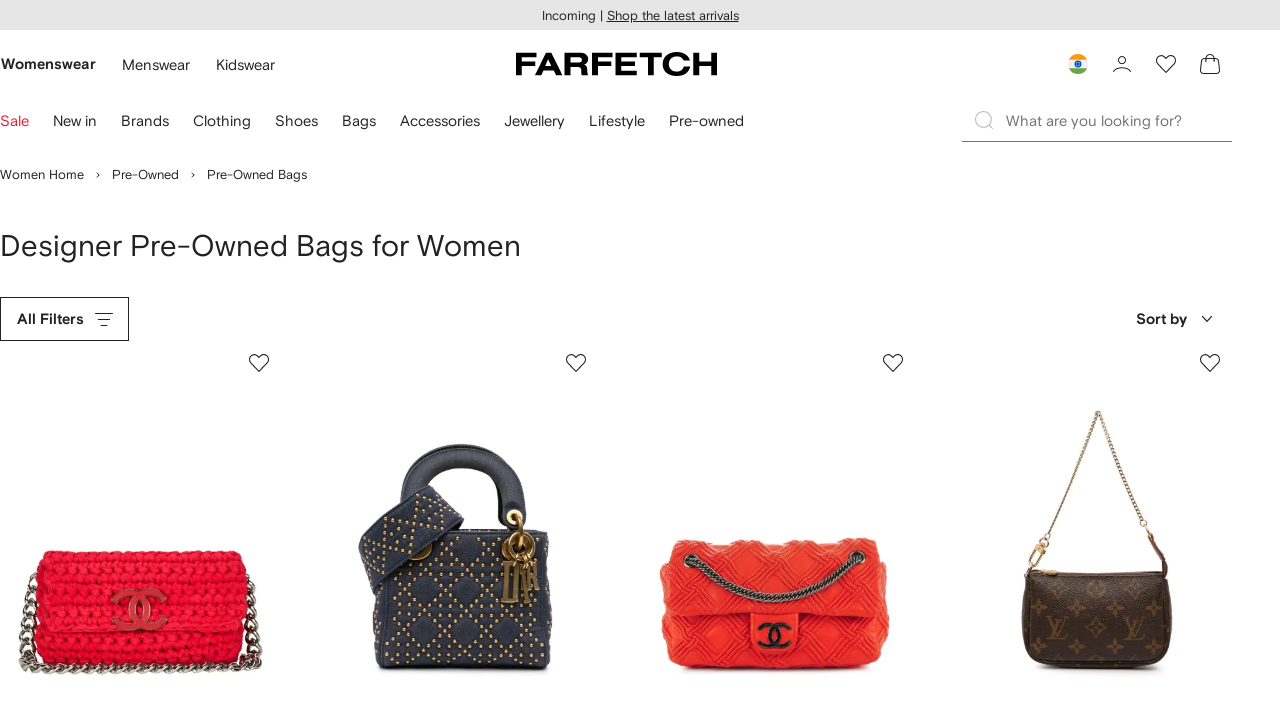

--- FILE ---
content_type: application/javascript
request_url: https://www.farfetch.com/Y_m76n5Lr/Oq__3/l3QUF/IwTLGHWM/iO1Xz4ab3fVYr4/WRZ9AQ/YhIa/FRMjRAoC
body_size: 167991
content:
(function(){if(typeof Array.prototype.entries!=='function'){Object.defineProperty(Array.prototype,'entries',{value:function(){var index=0;const array=this;return {next:function(){if(index<array.length){return {value:[index,array[index++]],done:false};}else{return {done:true};}},[Symbol.iterator]:function(){return this;}};},writable:true,configurable:true});}}());(function(){Nd();qCD();WqD();var rV=function(zr,gP){return zr<<gP;};var Xn=function L0(ss,Ds){var Sn=L0;for(ss;ss!=Gk;ss){switch(ss){case FD:{ss+=gk;var rn=qs(cV.length,vX);if(MR(rn,K7)){do{var Sr=tj(qs(SP(rn,xj),Us[qs(Us.length,vX)]),Dp.length);var bh=rZ(cV,rn);var vP=rZ(Dp,Sr);EZ+=nc(X8,[cT(UP(cT(bh,vP)),FX(bh,vP))]);rn--;}while(MR(rn,K7));}}break;case Bb:{var br=XR?AO[p1()[Kh(nP)](WR,Cp,Kj)]:AO[fz()[Rp(K7)].call(null,dp,On,Tq)];for(var IX=K7;dZ(IX,ln[p1()[Kh(K7)](cq,cZ,cZ)]);IX=SP(IX,vX)){jr[fz()[Rp(vX)](th,IT,QT)](br(ls(ln[IX])));}var k1;return Us.pop(),k1=jr,k1;}break;case tY:{ss=Gk;return cC(U7,[D1]);}break;case EH:{ss+=Ok;if(dZ(CZ,fj[Bz[K7]])){do{BR()[fj[CZ]]=x1(qs(CZ,TT))?function(){jC=[];L0.call(this,MD,[fj]);return '';}:function(){var VX=fj[CZ];var xz=BR()[VX];return function(NR,Gc,Sh,IC,hs){if(T1(arguments.length,K7)){return xz;}var QX=nc.apply(null,[l4,[NR,Gc,Sh,tR,Ac]]);BR()[VX]=function(){return QX;};return QX;};}();++CZ;}while(dZ(CZ,fj[Bz[K7]]));}}break;case NU:{ss+=K8;for(var LC=K7;dZ(LC,Q0[ms[K7]]);++LC){Xq()[Q0[LC]]=x1(qs(LC,GV))?function(){O0=[];L0.call(this,N,[Q0]);return '';}:function(){var Bj=Q0[LC];var Nq=Xq()[Bj];return function(KP,pj,mP,XX){if(T1(arguments.length,K7)){return Nq;}var QC=nc.call(null,hk,[KP,UZ,mP,XX]);Xq()[Bj]=function(){return QC;};return QC;};}();}}break;case Zd:{var qn;ss+=W4;return Us.pop(),qn=Gn,qn;}break;case OO:{var ln=Ds[gY];var XR=Ds[N];ss=Bb;var jr=[];Us.push(sn);var ls=L0(md,[]);}break;case dO:{ss+=pb;return nc(md,[EZ]);}break;case Mk:{var ZR=Ds[gY];var lP=Ds[N];ss=Zd;Us.push(pp);var Gn=fz()[Rp(EV)].apply(null,[ds,SO,x1(x1(K7))]);for(var dr=K7;dZ(dr,ZR[p1()[Kh(K7)](X7,cZ,YR)]);dr=SP(dr,vX)){var rR=ZR[vc()[KC(GV)](gr,Jr,gj,Lk)](dr);var Fn=lP[rR];Gn+=Fn;}}break;case hB:{ss+=kO;while(dZ(nV,RV.length)){var Rj=rZ(RV,nV);var Rz=rZ(cR.dd,pq++);EX+=nc(X8,[cT(FX(UP(Rj),UP(Rz)),FX(Rj,Rz))]);nV++;}}break;case st:{return EX;}break;case gE:{ss=Lt;if(T1(typeof FC,n0[Wc])){FC=bc;}var jP=SP([],[]);ET=qs(LT,Us[qs(Us.length,vX)]);}break;case kt:{var Ip=XT[CV];var D1=SP([],[]);var wZ=XT[FZ];var Mz=qs(wZ.length,vX);ss+=Mt;}break;case md:{ss+=U2;Us.push(bC);var hR={'\x32':vc()[KC(Wc)](x1(x1({})),As,Mn,Tc),'\x38':T1(typeof vc()[KC(Wc)],'undefined')?vc()[KC(E0)].apply(null,[IP,tP,x1({}),YP]):vc()[KC(EV)](VP,Vq,cc,EU),'\x41':Q1(typeof vc()[KC(nP)],SP([],[][[]]))?vc()[KC(TT)](BP,Ah,ds,Db):vc()[KC(E0)].call(null,x1(x1(vX)),np,Mn,Xr),'\x46':Gq()[XC(Wc)].call(null,P7,Z0),'\x4c':p1()[Kh(Wc)](Pd,vZ,IP),'\x4f':vc()[KC(jh)](K7,Cs,Gs,EY),'\x50':p1()[Kh(EV)].call(null,nU,vR,ds),'\x6b':vc()[KC(nn)](x1(K7),c0,lj,B4),'\x73':Q1(typeof fz()[Rp(TT)],'undefined')?fz()[Rp(nP)](VR,Hr,DV):fz()[Rp(gr)].apply(null,[mz,Rq,CT]),'\x74':vc()[KC(qC)](An,IP,nn,nG),'\x77':fz()[Rp(Wc)](HC,NH,x1([]))};var AT;return AT=function(Fs){return L0(Mk,[Fs,hR]);},Us.pop(),AT;}break;case GO:{var xj=Ds[gY];var IR=Ds[N];var tC=Ds[gH];var Dp=Rr[UZ];var EZ=SP([],[]);ss+=rO;var cV=Rr[IR];}break;case Md:{while(MR(Mz,K7)){var dV=tj(qs(SP(Mz,xs),Us[qs(Us.length,vX)]),Ip.length);var Eh=rZ(wZ,Mz);var JR=rZ(Ip,dV);D1+=nc(X8,[FX(cT(UP(Eh),JR),cT(UP(JR),Eh))]);Mz--;}ss=tY;}break;case N4:{return JZ;}break;case ME:{while(dZ(Lh,hz.length)){fz()[hz[Lh]]=x1(qs(Lh,gr))?function(){return Zl.apply(this,[pb,arguments]);}:function(){var jR=hz[Lh];return function(Gj,Mr,nC){var AR=cR(Gj,Mr,bx);fz()[jR]=function(){return AR;};return AR;};}();++Lh;}ss=Gk;}break;case QU:{ss-=HO;return jP;}break;case Lt:{while(NI(Ml,K7)){if(Q1(B5[n0[nP]],AO[n0[vX]])&&MR(B5,FC[n0[K7]])){if(wW(FC,bc)){jP+=nc(X8,[ET]);}return jP;}if(T1(B5[n0[nP]],AO[n0[vX]])){var vS=LW[FC[B5[K7]][K7]];var b3=L0(fG,[Ml,SP(ET,Us[qs(Us.length,vX)]),B5[vX],vS]);jP+=b3;B5=B5[K7];Ml-=Zl(KH,[b3]);}else if(T1(FC[B5][n0[nP]],AO[n0[vX]])){var vS=LW[FC[B5][K7]];var b3=L0(fG,[Ml,SP(ET,Us[qs(Us.length,vX)]),K7,vS]);jP+=b3;Ml-=Zl(KH,[b3]);}else{jP+=nc(X8,[ET]);ET+=FC[B5];--Ml;};++B5;}ss+=lE;}break;case M4:{var Of=Ds[gY];cR=function(Yf,SS,AS){return L0.apply(this,[cY,arguments]);};return Kw(Of);}break;case cY:{var EJ=Ds[gY];var tf=Ds[N];var Y6=Ds[gH];var EX=SP([],[]);var pq=tj(qs(tf,Us[qs(Us.length,vX)]),LA);var RV=qM[EJ];var nV=K7;ss+=XN;}break;case fG:{var Ml=Ds[gY];var LT=Ds[N];var B5=Ds[gH];var FC=Ds[qD];ss+=gU;}break;case Tb:{while(NI(pK,K7)){if(Q1(ZF[Um[nP]],AO[Um[vX]])&&MR(ZF,Ol[Um[K7]])){if(wW(Ol,fM)){JZ+=nc(X8,[N6]);}return JZ;}if(T1(ZF[Um[nP]],AO[Um[vX]])){var Jm=V6[Ol[ZF[K7]][K7]];var wS=L0(qD,[Jm,ZF[vX],SP(N6,Us[qs(Us.length,vX)]),pK]);JZ+=wS;ZF=ZF[K7];pK-=Zl(P4,[wS]);}else if(T1(Ol[ZF][Um[nP]],AO[Um[vX]])){var Jm=V6[Ol[ZF][K7]];var wS=L0(qD,[Jm,K7,SP(N6,Us[qs(Us.length,vX)]),pK]);JZ+=wS;pK-=Zl(P4,[wS]);}else{JZ+=nc(X8,[N6]);N6+=Ol[ZF];--pK;};++ZF;}ss=N4;}break;case cB:{ss-=gd;var JZ=SP([],[]);N6=qs(dg,Us[qs(Us.length,vX)]);}break;case N:{var Q0=Ds[gY];ss=NU;}break;case CD:{var hz=Ds[gY];Kw(hz[K7]);ss+=X8;var Lh=K7;}break;case MD:{ss+=IE;var fj=Ds[gY];var CZ=K7;}break;case cD:{var NJ=Ds[gY];var FZ=Ds[N];ss=kt;var R5=Ds[gH];var xs=Ds[qD];}break;case qD:{var Ol=Ds[gY];var ZF=Ds[N];ss+=St;var dg=Ds[gH];var pK=Ds[qD];if(T1(typeof Ol,Um[Wc])){Ol=fM;}}break;}}};var P3=function O5(FM,tA){'use strict';var pm=O5;switch(FM){case Rt:{var fx=tA[gY];Us.push(RA);var Nx=fx[T1(typeof p1()[Kh(M5)],'undefined')?p1()[Kh(cZ)](Sm,jf,vJ):p1()[Kh(Kl)].apply(null,[Zn,TT,IP])](function(jJ){return Ql.apply(this,[cN,arguments]);});var w5;return w5=Nx[vc()[KC(fl)](jl,Ll,K7,Pk)](Q1(typeof Gq()[XC(cA)],'undefined')?Gq()[XC(gx)](hS,hm):Gq()[XC(OQ)].apply(null,[BM,GW])),Us.pop(),w5;}break;case bN:{Us.push(O3);try{var OJ=Us.length;var hI=x1(N);var pA=SP(SP(SP(SP(SP(SP(SP(SP(SP(SP(SP(SP(SP(SP(SP(SP(SP(SP(SP(SP(SP(SP(SP(SP(AO[Gq()[XC(lg)](Vj,HK)](AO[fz()[Rp(QK)].call(null,z5,V0,vw)][p1()[Kh(zM)].apply(null,[pp,fl,x1([])])]),rV(AO[Gq()[XC(lg)](Vj,HK)](AO[fz()[Rp(QK)](z5,V0,QK)][BR()[wg(M5)](UZ,B6,zA,bx,Rg)]),vX)),rV(AO[T1(typeof Gq()[XC(cf)],'undefined')?Gq()[XC(OQ)](RM,qF):Gq()[XC(lg)].call(null,Vj,HK)](AO[fz()[Rp(QK)].call(null,z5,V0,wK)][UF()[bF(FS)].call(null,Z0,OK,P6,gr)]),nP)),rV(AO[Gq()[XC(lg)](Vj,HK)](AO[Q1(typeof fz()[Rp(UA)],SP('',[][[]]))?fz()[Rp(QK)].apply(null,[z5,V0,zK]):fz()[Rp(gr)].apply(null,[gA,Ac,cg])][fz()[Rp(Sx)].call(null,RQ,Tg,jm)]),DK[EV])),rV(AO[Q1(typeof Gq()[XC(Zf)],SP([],[][[]]))?Gq()[XC(lg)](Vj,HK):Gq()[XC(OQ)](OW,An)](AO[fz()[Rp(jh)].apply(null,[rx,Aq,Mn])][vc()[KC(CV)].apply(null,[k6,Im,TT,lQ])]),DK[E0])),rV(AO[T1(typeof Gq()[XC(Z0)],'undefined')?Gq()[XC(OQ)].apply(null,[FA,Qg]):Gq()[XC(lg)].call(null,Vj,HK)](AO[fz()[Rp(QK)](z5,V0,cZ)][vc()[KC(Lw)](UI,cA,vX,Hn)]),E0)),rV(AO[Gq()[XC(lg)].apply(null,[Vj,HK])](AO[fz()[Rp(QK)](z5,V0,mI)][Gq()[XC(J5)].call(null,BK,z5)]),TT)),rV(AO[Gq()[XC(lg)].apply(null,[Vj,HK])](AO[fz()[Rp(QK)].call(null,z5,V0,Rg)][vc()[KC(Ag)](CF,xl,C5,Bn)]),jh)),rV(AO[Gq()[XC(lg)].apply(null,[Vj,HK])](AO[fz()[Rp(QK)](z5,V0,VP)][vc()[KC(An)](k3,jM,S3,rj)]),nn)),rV(AO[Gq()[XC(lg)](Vj,HK)](AO[fz()[Rp(QK)](z5,V0,Aw)][Q1(typeof p1()[Kh(gr)],SP('',[][[]]))?p1()[Kh(xf)](nf,Bm,cW):p1()[Kh(cZ)](fm,L3,cW)]),gr)),rV(AO[Gq()[XC(lg)].call(null,Vj,HK)](AO[fz()[Rp(QK)](z5,V0,vA)][T1(typeof Gq()[XC(Aw)],SP('',[][[]]))?Gq()[XC(OQ)].call(null,vf,Ng):Gq()[XC(Jg)](zC,EW)]),qC)),rV(AO[Gq()[XC(lg)](Vj,HK)](AO[fz()[Rp(QK)].call(null,z5,V0,E6)][fz()[Rp(kQ)](qC,rT,K7)]),GV)),rV(AO[Gq()[XC(lg)](Vj,HK)](AO[fz()[Rp(QK)](z5,V0,x1(K7))][vc()[KC(FA)].call(null,Mn,GV,x1(vX),Sw)]),vw)),rV(AO[Gq()[XC(lg)](Vj,HK)](AO[fz()[Rp(QK)](z5,V0,dp)][p1()[Kh(lJ)](fw,IM,CF)]),kJ)),rV(AO[T1(typeof Gq()[XC(Z0)],'undefined')?Gq()[XC(OQ)](QS,Bf):Gq()[XC(lg)].apply(null,[Vj,HK])](AO[fz()[Rp(QK)].call(null,z5,V0,fl)][vc()[KC(j5)].call(null,S3,Zf,Mn,Ej)]),C5)),rV(AO[Q1(typeof Gq()[XC(E3)],'undefined')?Gq()[XC(lg)](Vj,HK):Gq()[XC(OQ)](pQ,sl)](AO[fz()[Rp(QK)](z5,V0,vw)][T1(typeof PK()[nw(Ah)],SP(fz()[Rp(EV)](ds,TD,x1(vX)),[][[]]))?PK()[nw(OQ)](fQ,W3,n5,G5):PK()[nw(vZ)].call(null,LA,Al,[UJ,nP],C5)]),UZ)),rV(AO[Gq()[XC(lg)](Vj,HK)](AO[fz()[Rp(QK)].apply(null,[z5,V0,NQ])][vc()[KC(HC)](vw,OS,DV,rg)]),OQ)),rV(AO[Gq()[XC(lg)](Vj,HK)](AO[fz()[Rp(QK)](z5,V0,fg)][PK()[nw(Ah)](UZ,Al,nF,EI)]),j3)),rV(AO[Gq()[XC(lg)].call(null,Vj,HK)](AO[fz()[Rp(QK)](z5,V0,r6)][Q1(typeof Gq()[XC(K7)],SP([],[][[]]))?Gq()[XC(MS)](Qh,TI):Gq()[XC(OQ)].apply(null,[NK,k5])]),Mn)),rV(AO[Gq()[XC(lg)](Vj,HK)](AO[fz()[Rp(QK)].call(null,z5,V0,EV)][Gq()[XC(cW)](MJ,cA)]),gj)),rV(AO[T1(typeof Gq()[XC(vM)],'undefined')?Gq()[XC(OQ)](TM,sg):Gq()[XC(lg)].call(null,Vj,HK)](AO[fz()[Rp(QK)].apply(null,[z5,V0,NQ])][Q1(typeof PK()[nw(K7)],SP([],[][[]]))?PK()[nw(Bl)].call(null,IM,pw,s3,Aw):PK()[nw(OQ)].call(null,MI,fw,Sf,bx)]),r6)),rV(AO[Gq()[XC(lg)].apply(null,[Vj,HK])](AO[fz()[Rp(QK)](z5,V0,lj)][fz()[Rp(Y5)](mI,Q6,x1(x1(vX)))]),XE[vc()[KC(Yl)](IP,Ul,LA,X1)]())),rV(AO[Gq()[XC(lg)](Vj,HK)](AO[fz()[Rp(QK)](z5,V0,UA)][Q1(typeof p1()[Kh(C5)],'undefined')?p1()[Kh(Ew)].call(null,Qs,jh,g3):p1()[Kh(cZ)](ZI,Kj,cZ)]),lj)),rV(AO[Gq()[XC(lg)](Vj,HK)](AO[p1()[Kh(j3)].call(null,Nf,U6,LA)][fz()[Rp(TT)](Tq,ZU,gl)]),LA)),rV(AO[Gq()[XC(lg)].call(null,Vj,HK)](AO[Q1(typeof fz()[Rp(mJ)],'undefined')?fz()[Rp(jh)](rx,Aq,wK):fz()[Rp(gr)](QS,JM,Mn)][Q1(typeof vc()[KC(MW)],'undefined')?vc()[KC(lI)].apply(null,[UI,HC,C5,YQ]):vc()[KC(E0)](jm,Tf,G5,OS)]),OM));var vm;return Us.pop(),vm=pA,vm;}catch(xM){Us.splice(qs(OJ,vX),Infinity,O3);var gM;return Us.pop(),gM=K7,gM;}Us.pop();}break;case YH:{Us.push(rQ);var JV=AO[Gq()[XC(EV)](Tp,vw)][vc()[KC(jM)].call(null,qC,MS,E6,bX)]?vX:K7;var cm=AO[Gq()[XC(EV)](Tp,vw)][Gq()[XC(Im)](Os,CT)]?vX:DK[Wc];var jw=AO[Gq()[XC(EV)].call(null,Tp,vw)][Q1(typeof BR()[wg(vZ)],'undefined')?BR()[wg(IP)](C5,Zw,Ll,cW,x1(vX)):BR()[wg(TT)].call(null,tx,r6,P6,OM,x1(K7))]?vX:K7;var Uf=AO[Gq()[XC(EV)].call(null,Tp,vw)][vc()[KC(xl)](cZ,kK,vZ,Vn)]?XE[Gq()[XC(NS)].call(null,Zs,nP)]():K7;var sJ=AO[Gq()[XC(EV)](Tp,vw)][fz()[Rp(YK)].call(null,ZA,OT,x1({}))]?DK[nP]:K7;var Cw=AO[Gq()[XC(EV)](Tp,vw)][T1(typeof fz()[Rp(E6)],SP('',[][[]]))?fz()[Rp(gr)](PA,zA,gx):fz()[Rp(Tw)].call(null,gj,OT,Gs)]?vX:DK[Wc];var X5=AO[Gq()[XC(EV)](Tp,vw)][T1(typeof fz()[Rp(cA)],SP([],[][[]]))?fz()[Rp(gr)](Fl,Cl,C5):fz()[Rp(DI)](KS,BT,wK)]?vX:K7;var x5=AO[Gq()[XC(EV)](Tp,vw)][vc()[KC(mw)](x1([]),Ew,UZ,hV)]?vX:K7;var l6=AO[Gq()[XC(EV)](Tp,vw)][p1()[Kh(k6)](Zj,NS,vM)]?DK[nP]:K7;var rJ=AO[fz()[Rp(PF)].call(null,Ag,hX,x1(vX))][Gq()[XC(K7)](Pn,gx)].bind?vX:K7;var Dg=AO[T1(typeof Gq()[XC(U3)],SP('',[][[]]))?Gq()[XC(OQ)](VK,zg):Gq()[XC(EV)](Tp,vw)][vc()[KC(AW)](NQ,Sx,lj,pI)]?vX:K7;var JQ=AO[Gq()[XC(EV)].apply(null,[Tp,vw])][Gq()[XC(A3)].apply(null,[lX,OI])]?DK[nP]:K7;var dI;var c6;try{var tw=Us.length;var LS=x1({});dI=AO[Gq()[XC(EV)](Tp,vw)][vc()[KC(Cx)].call(null,x1(x1({})),rx,Bl,Hz)]?vX:K7;}catch(JA){Us.splice(qs(tw,vX),Infinity,rQ);dI=K7;}try{var KW=Us.length;var bm=x1([]);c6=AO[Gq()[XC(EV)].apply(null,[Tp,vw])][Q1(typeof vc()[KC(Rg)],SP([],[][[]]))?vc()[KC(hl)](An,r6,gx,ZZ):vc()[KC(E0)].apply(null,[x1(x1({})),lm,G5,gj])]?DK[nP]:K7;}catch(Nw){Us.splice(qs(KW,vX),Infinity,rQ);c6=DK[Wc];}var L5;return Us.pop(),L5=SP(SP(SP(SP(SP(SP(SP(SP(SP(SP(SP(SP(SP(JV,rV(cm,vX)),rV(jw,nP)),rV(Uf,Wc)),rV(sJ,DK[E0])),rV(Cw,DK[BQ])),rV(X5,TT)),rV(x5,jh)),rV(dI,nn)),rV(c6,gr)),rV(l6,qC)),rV(rJ,DK[EW])),rV(Dg,DK[UA])),rV(JQ,kJ)),L5;}break;case zB:{var M6=tA[gY];Us.push(zS);var cQ=fz()[Rp(EV)].apply(null,[ds,O3,lg]);var dA=fz()[Rp(Vw)](vA,Hm,x1({}));var Fw=XE[fz()[Rp(UA)](LA,Hw,x1(vX))]();var Xw=M6[Gq()[XC(wf)](If,Om)]();while(dZ(Fw,Xw[p1()[Kh(K7)](ZW,cZ,k3)])){if(MR(dA[p1()[Kh(mI)].apply(null,[Kf,mJ,cf])](Xw[vc()[KC(GV)](vM,Jr,QT,Rm)](Fw)),XE[Q1(typeof fz()[Rp(Gs)],SP('',[][[]]))?fz()[Rp(UA)].apply(null,[LA,Hw,IP]):fz()[Rp(gr)](M3,RI,G5)]())||MR(dA[p1()[Kh(mI)].apply(null,[Kf,mJ,zK])](Xw[vc()[KC(GV)](gx,Jr,cZ,Rm)](SP(Fw,XE[Q1(typeof Gq()[XC(Rg)],'undefined')?Gq()[XC(NS)].apply(null,[qI,nP]):Gq()[XC(OQ)].apply(null,[rM,L6])]()))),K7)){cQ+=vX;}else{cQ+=K7;}Fw=SP(Fw,nP);}var D5;return Us.pop(),D5=cQ,D5;}break;case KU:{var QI;var q3;var VS;Us.push(LQ);for(QI=K7;dZ(QI,tA[Q1(typeof p1()[Kh(jh)],SP('',[][[]]))?p1()[Kh(K7)].call(null,A6,cZ,LM):p1()[Kh(cZ)].call(null,WM,TI,LM)]);QI+=vX){VS=tA[QI];}q3=VS[Gq()[XC(lf)].apply(null,[tq,jh])]();if(AO[Gq()[XC(EV)](sT,vw)].bmak[T1(typeof Xq()[p3(vw)],SP(fz()[Rp(EV)].call(null,ds,kx,EW),[][[]]))?Xq()[p3(GV)].apply(null,[ml,E6,Jx,kf]):Xq()[p3(QT)].apply(null,[hg,VR,kJ,BQ])][q3]){AO[Gq()[XC(EV)](sT,vw)].bmak[Xq()[p3(QT)](hg,vZ,kJ,BQ)][q3].apply(AO[Gq()[XC(EV)](sT,vw)].bmak[Xq()[p3(QT)](hg,fl,kJ,BQ)],VS);}Us.pop();}break;case N:{Us.push(Rw);var Vg=Iw;var bf=fz()[Rp(EV)](ds,Ij,E0);for(var J3=K7;dZ(J3,Vg);J3++){bf+=p1()[Kh(UI)](KT,GK,UI);Vg++;}Us.pop();}break;case OD:{Us.push(sM);AO[Gq()[XC(mA)].apply(null,[Xf,ql])](function(){return O5.apply(this,[N,arguments]);},RW);Us.pop();}break;}};var Gl=function(jQ,PQ){return jQ*PQ;};var qQ=function gQ(zw,sx){var PJ=gQ;var mW=O6(new Number(qD),BA);var PS=mW;mW.set(zw);while(PS+zw!=wN){switch(PS+zw){case z8:{zw+=d7;var Fx;return Us.pop(),Fx=CJ[t6],Fx;}break;case RN:{var AM;zw+=Jb;return Us.pop(),AM=rm,AM;}break;case m8:{var n3=JI(AO[Gq()[XC(EV)](QV,vw)][p1()[Kh(jh)](Dn,Ug,Zf)][Q1(typeof PK()[nw(kJ)],'undefined')?PK()[nw(E6)](UZ,Og,dl,vw):PK()[nw(OQ)].apply(null,[Ac,IQ,mx,CT])][fz()[Rp(zK)](HS,dR,C5)](Q1(typeof Gq()[XC(GI)],SP('',[][[]]))?Gq()[XC(OI)](rj,TT):Gq()[XC(OQ)].call(null,Nl,KA)),null)?fz()[Rp(nP)](VR,zQ,EI):T1(typeof p1()[Kh(g3)],SP('',[][[]]))?p1()[Kh(cZ)](wM,YW,x1(vX)):p1()[Kh(EV)].call(null,b6,vR,vw);var x3=JI(AO[Gq()[XC(EV)](QV,vw)][p1()[Kh(jh)].call(null,Dn,Ug,EV)][T1(typeof PK()[nw(IP)],'undefined')?PK()[nw(OQ)].call(null,RS,Og,Ux,xJ):PK()[nw(E6)](UZ,Og,dl,tR)][fz()[Rp(zK)](HS,dR,UA)](p1()[Kh(RM)].call(null,jS,jM,GK)),null)?fz()[Rp(nP)](VR,zQ,zK):p1()[Kh(EV)].apply(null,[b6,vR,lS]);var Ff=[WK,H5,EK,XF,TS,n3,x3];var Xl=Ff[vc()[KC(fl)](x1(x1([])),Ll,x1(x1(K7)),Ux)](Gq()[XC(gx)](Xm,hm));var G3;return Us.pop(),G3=Xl,G3;}break;case Fk:{var CJ=sx[gY];var t6=sx[N];var fW=sx[gH];zw-=Kk;Us.push(p5);AO[Q1(typeof vc()[KC(hF)],SP('',[][[]]))?vc()[KC(UZ)](fg,G5,vJ,Oq):vc()[KC(E0)](vQ,wJ,vA,gV)][VJ()[IS(K7)](C5,A6,EW,x1([]),lj)](CJ,t6,Zl(N,[Xq()[p3(K7)].apply(null,[DJ,VR,E0,cJ]),fW,fz()[Rp(C5)].apply(null,[MW,wq,vQ]),x1(DK[Wc]),fz()[Rp(LA)](Mn,vx,Gs),x1(K7),vc()[KC(LA)].call(null,cW,YR,DV,Mf),x1(K7)]));}break;case cb:{var jg=sx[gY];Us.push(sQ);zw-=XH;var gw=Zl(N,[fz()[Rp(ds)](CF,wP,E6),jg[K7]]);bJ(vX,jg)&&(gw[vc()[KC(gl)].apply(null,[QK,QT,S3,qc])]=jg[vX]),bJ(DK[r6],jg)&&(gw[T1(typeof BR()[wg(j3)],'undefined')?BR()[wg(TT)](RI,bw,Yw,nP,mI):BR()[wg(nn)](qC,Uw,IQ,cW,rl)]=jg[nP],gw[Q1(typeof BR()[wg(fl)],SP(fz()[Rp(EV)](ds,Dl,OM),[][[]]))?BR()[wg(qC)].apply(null,[nn,d5,JJ,YR,Cs]):BR()[wg(TT)](IV,qC,IT,IP,VR)]=jg[Wc]),this[Gq()[XC(E6)](kg,LM)][fz()[Rp(vX)].call(null,th,Lj,qC)](gw);Us.pop();}break;case tt:{zw-=D4;if(Q1(LJ,undefined)&&Q1(LJ,null)&&NI(LJ[p1()[Kh(K7)].call(null,q6,cZ,x1(K7))],K7)){try{var z3=Us.length;var xQ=x1({});var CS=AO[PK()[nw(C5)](Mn,s3,BQ,Ac)](LJ)[T1(typeof fz()[Rp(k3)],'undefined')?fz()[Rp(gr)](FI,cI,kJ):fz()[Rp(EI)](Bl,l3,wK)](Q1(typeof vc()[KC(zS)],'undefined')?vc()[KC(VR)].call(null,x1([]),UI,QT,nl):vc()[KC(E0)](kJ,jF,Ah,lJ));if(NI(CS[T1(typeof p1()[Kh(RK)],SP([],[][[]]))?p1()[Kh(cZ)](C6,wm,x1(x1({}))):p1()[Kh(K7)](q6,cZ,x1(x1(K7)))],E0)){rm=AO[fz()[Rp(TT)].apply(null,[Tq,Wf,x1([])])](CS[XE[Gq()[XC(Ix)].apply(null,[Lm,Ah])]()],qC);}}catch(Bx){Us.splice(qs(z3,vX),Infinity,lJ);}}}break;case P8:{var CQ=sx[gY];Us.push(vx);var fK=CQ[VJ()[IS(nn)].apply(null,[qC,T0,zW,M5,E0])]||{};fK[p1()[Kh(Z0)](Tx,k3,Wc)]=BR()[wg(E0)](TT,Lj,mJ,LM,cf),delete fK[p1()[Kh(30)](1485,82,70)],CQ[VJ()[IS(nn)](qC,T0,zW,r6,M5)]=fK;Us.pop();zw+=O;}break;case C7:{Us.push(L3);var WK=AO[Gq()[XC(EV)](QV,vw)][vc()[KC(Vw)](bx,S3,x1(x1([])),DM)]||AO[p1()[Kh(jh)](Dn,Ug,x1(K7))][vc()[KC(Vw)].call(null,j3,S3,x1([]),DM)]?T1(typeof fz()[Rp(Vw)],'undefined')?fz()[Rp(gr)].apply(null,[VI,jx,E0]):fz()[Rp(nP)].call(null,VR,zQ,EV):Q1(typeof p1()[Kh(v6)],'undefined')?p1()[Kh(EV)](b6,vR,Gs):p1()[Kh(cZ)](Ax,cK,k6);var H5=JI(AO[Gq()[XC(EV)].call(null,QV,vw)][p1()[Kh(jh)].apply(null,[Dn,Ug,zK])][PK()[nw(E6)](UZ,Og,dl,UA)][fz()[Rp(zK)].call(null,HS,dR,rl)](p1()[Kh(dp)].apply(null,[vI,QT,BP])),null)?fz()[Rp(nP)](VR,zQ,E6):p1()[Kh(EV)].call(null,b6,vR,ds);var EK=JI(typeof AO[fz()[Rp(QK)](z5,vf,jl)][p1()[Kh(dp)](vI,QT,EI)],T1(typeof Gq()[XC(k3)],'undefined')?Gq()[XC(OQ)].apply(null,[jF,bM]):Gq()[XC(vw)](Zw,QT))&&AO[fz()[Rp(QK)].call(null,z5,vf,cW)][p1()[Kh(dp)](vI,QT,x1(vX))]?Q1(typeof fz()[Rp(hm)],'undefined')?fz()[Rp(nP)].apply(null,[VR,zQ,x1([])]):fz()[Rp(gr)](nK,Tc,C5):p1()[Kh(EV)](b6,vR,bx);zw-=dH;var XF=JI(typeof AO[Gq()[XC(EV)](QV,vw)][p1()[Kh(dp)](vI,QT,gj)],Gq()[XC(vw)](Zw,QT))?fz()[Rp(nP)](VR,zQ,UZ):p1()[Kh(EV)](b6,vR,LA);var TS=Q1(typeof AO[Gq()[XC(EV)].apply(null,[QV,vw])][Xq()[p3(Bl)].call(null,NF,Rg,GV,Om)],Gq()[XC(vw)](Zw,QT))||Q1(typeof AO[p1()[Kh(jh)].call(null,Dn,Ug,x1(x1([])))][T1(typeof Xq()[p3(Z0)],'undefined')?Xq()[p3(GV)].call(null,rI,DV,Lx,VR):Xq()[p3(Bl)].apply(null,[NF,fl,GV,Om])],Gq()[XC(vw)](Zw,QT))?fz()[Rp(nP)].apply(null,[VR,zQ,Rg]):p1()[Kh(EV)].apply(null,[b6,vR,OM]);}break;case Y4:{Us.push(MI);var Kg;return Kg=[AO[fz()[Rp(QK)](z5,Xc,x1([]))][vc()[KC(sI)].call(null,E0,Pg,lS,NH)]?AO[T1(typeof fz()[Rp(FA)],'undefined')?fz()[Rp(gr)](O3,WA,cc):fz()[Rp(QK)].apply(null,[z5,Xc,bx])][vc()[KC(sI)].apply(null,[g3,Pg,DV,NH])]:Gq()[XC(nF)](OC,j3),AO[fz()[Rp(QK)](z5,Xc,QK)][vc()[KC(DQ)](lS,cf,k6,VC)]?AO[fz()[Rp(QK)](z5,Xc,LM)][vc()[KC(DQ)].apply(null,[x1([]),cf,kJ,VC])]:Gq()[XC(nF)](OC,j3),AO[fz()[Rp(QK)].call(null,z5,Xc,kF)][BR()[wg(k3)].call(null,jh,fC,rl,gl,GK)]?AO[Q1(typeof fz()[Rp(OF)],'undefined')?fz()[Rp(QK)](z5,Xc,GK):fz()[Rp(gr)].call(null,np,m3,nP)][BR()[wg(k3)](jh,fC,rl,Ac,Cs)]:T1(typeof Gq()[XC(c0)],SP('',[][[]]))?Gq()[XC(OQ)](b5,lV):Gq()[XC(nF)](OC,j3),JI(typeof AO[Q1(typeof fz()[Rp(Ag)],SP('',[][[]]))?fz()[Rp(QK)](z5,Xc,x1({})):fz()[Rp(gr)](AK,Hl,Cs)][Gq()[XC(Jr)].apply(null,[kX,EA])],T1(typeof Gq()[XC(EW)],'undefined')?Gq()[XC(OQ)](Vf,ZM):Gq()[XC(vw)].call(null,r0,QT))?AO[fz()[Rp(QK)](z5,Xc,vZ)][Gq()[XC(Jr)].call(null,kX,EA)][p1()[Kh(K7)](Bs,cZ,kF)]:jW(vX)],Us.pop(),Kg;}break;case X4:{var LJ=sx[gY];zw-=kU;var rm;Us.push(lJ);}break;case xk:{return String(...sx);}break;case ct:{return parseInt(...sx);}break;}}};var Zl=function Gg(ff,Sg){var X6=Gg;while(ff!=fb){switch(ff){case HU:{nc.call(this,Rk,[XI()]);Zg=cC(BH,[]);cC(F8,[]);cC(t8,[Rf()]);O0=cC(GO,[]);Df=cC(Mk,[]);ff=NG;Xn(N,[Rf()]);}break;case bb:{Us.pop();ff=fb;}break;case H7:{nc(l8,[Rf()]);bc=nc(zB,[]);nc(U7,[]);nc(BH,[Rf()]);(function(Vm,jA){return nc.apply(this,[F8,arguments]);}(['P','w2tOtP8','s82Ok','2','sPP','sP','s','t','ktFkF8LtF8','k','kFFF','tFFF','sPtk','tOP','8','w','ts','tsF','tPs','sPPP','sA8L','sAk2'],lj));ff+=UO;DK=Xn(OO,[['kPFwAPPPPPP','O','s','P','2','k','stL','8ww2wAPPPPPP','8wLF2','ktFkF8LtFwAPPPPPP','ktOt882','O2OO8PLAPPPPPP','2t','OOOOOOO','sPtk','tPkO','28PP','kPF8','OsFt','2tL8O','t','8','sO','sPPPPPPP','sP','st','s8','tt','tL','2P','2k','L','tw','FP','tP','2PPP','sPPs','sPPPP','tPPP','sF','tPs8','FFFFFF','w','ts','s2','sAL2','tAss','tttt','ss','F','sPPP','28PPPPP','sAk2','OLw'],x1({})]);M8=function LrPSTyvMSv(){U5();vF();Cj();function U1(ZF,FQ){return ZF/FQ;}var z1;function mV(gg,Us){var qN=mV;switch(gg){case wK:{var kF=Us[S1];var C=Us[D8];var Qv=Us[H5];var n9=Us[x0];var M5=L2([],[]);var tK=g8(L2(n9,nK()),pg);var bs=UK[C];for(var hj=Tg;Mg(hj,bs.length);hj++){var O1=Y2(bs,hj);var Y=Y2(WE.IE,tK++);M5+=ID(GQ,[jF(fN(XQ(O1),XQ(Y)),fN(O1,Y))]);}return M5;}break;case V:{var zV=Us[S1];WE=function(K5,O0,Wj,fs){return mV.apply(this,[wK,arguments]);};return R8(zV);}break;case h8:{var PE=Us[S1];kD(PE[Tg]);var QV=Tg;if(Mg(QV,PE.length)){do{v8()[PE[QV]]=function(){var KV=PE[QV];return function(n5,WK,mF){var C8=c(n5,jN,mF);v8()[KV]=function(){return C8;};return C8;};}();++QV;}while(Mg(QV,PE.length));}}break;case nV:{var ts=Us[S1];var Ps=Us[D8];var d1=Us[H5];var IK=Us[x0];var V8=L2([],[]);var bK=g8(L2(Ps,nK()),fD);var ME=E1[ts];var v5=Tg;if(Mg(v5,ME.length)){do{var f1=Y2(ME,v5);var c1=Y2(tF.XK,bK++);V8+=ID(GQ,[jF(XQ(jF(f1,c1)),fN(f1,c1))]);v5++;}while(Mg(v5,ME.length));}return V8;}break;case D8:{var QQ=Us[S1];h(QQ[Tg]);for(var jD=Tg;Mg(jD,QQ.length);++jD){FV()[QQ[jD]]=function(){var r2=QQ[jD];return function(Jj,bg,H2,P8){var q5=tF(Jj,bg,AV(AV([])),AV([]));FV()[r2]=function(){return q5;};return q5;};}();}}break;case w:{var Ws=Us[S1];tF=function(Fj,WV,UQ,J){return mV.apply(this,[nV,arguments]);};return h(Ws);}break;case TK:{var ZD=Us[S1];var Q1=Us[D8];var q=Us[H5];var BF=Us[x0];var lQ=L2([],[]);var TQ=g8(L2(BF,nK()),j2);var qK=Xj[ZD];for(var qv=Tg;Mg(qv,qK.length);qv++){var BN=Y2(qK,qv);var A1=Y2(tE.xQ,TQ++);lQ+=ID(GQ,[jF(XQ(jF(BN,A1)),fN(BN,A1))]);}return lQ;}break;case w0:{HK=+ ! ![];AF=HK+HK;DN=HK+AF;Tg=+[];Ks=DN+HK;RE=Ks*AF-DN*HK;b0=RE+Ks-DN;z=HK*RE*DN-b0;ss=Ks-HK+z-AF;D2=RE*DN-Ks+AF-b0;j2=HK*D2-RE+b0;Zg=b0+j2*HK+ss+z;rg=RE*D2-Ks+Zg-ss;t1=RE+z*j2-ss;Hg=Ks*ss-b0+RE+z;Yj=D2*z+Zg-Ks+j2;NK=b0*AF+z*Yj-j2;fD=z+b0+RE-ss+AF;V0=b0+ss+Zg+Ks+z;SV=AF+Ks*j2+ss;OF=Yj*z+HK+D2;S8=Zg+j2+D2+DN+z;Js=Yj*z+DN-Ks+j2;Y0=D2+RE+z+ss-DN;jN=HK+AF*Zg-j2+Ks;M1=ss-j2+b0*z;pg=ss+HK+RE*AF-DN;Vs=z*b0*ss+j2+D2;s9=AF*j2+DN*RE*ss;qF=Yj*Ks+AF+DN+D2;xK=RE+z-j2+Ks+HK;R9=Zg*HK-b0+D2+j2;SD=j2*AF+z*Yj-D2;Ts=RE+Zg+ss*HK+AF;CE=RE+D2*ss+b0+j2;Mj=j2*Yj+Zg+b0+Ks;dD=AF*ss*HK-Ks+RE;fE=ss*z-b0-D2;Yv=RE*Yj+AF*ss+Zg;C0=j2-Ks+RE*AF*z;jE=DN+z+AF+j2+RE;Fv=Yj*DN+D2*HK*AF;f0=HK*D2+b0*Yj-j2;J8=b0+j2*RE+Zg+D2;lF=HK+RE-D2+Yj*z;g1=ss*z-DN-HK-j2;GF=AF+HK+j2+ss-b0;IV=ss-DN*j2+z*Yj;Cg=b0+j2*D2+z;cE=Zg+z*ss*Ks;lg=j2*Zg-ss+Yj+D2;wE=DN*Ks*z*j2+AF;R2=j2+ss+RE*Ks-HK;xv=b0*RE*z+j2+D2;Qg=D2*Yj+z*DN*AF;pV=D2+j2*z*DN+ss;sV=Ks+DN*RE-ss+D2;w8=Ks+AF*ss+HK+RE;jQ=j2*AF+z-HK;T2=ss+Ks+z*DN*Zg;z2=D2*b0*HK*AF-Ks;xF=z*Yj+DN+HK+b0;j9=Yj+j2*RE+z+HK;Gg=AF+z+Zg+j2+Yj;k2=z*DN*D2+RE+j2;c5=RE*z-AF+HK-b0;Zs=Zg*AF+z-ss;Z2=Zg*AF-DN+j2*ss;Bg=HK*D2+j2*ss*DN;RN=b0+DN*D2+RE*Zg;fV=Zg+RE+AF*Ks;pK=RE-AF*D2+j2*Zg;tv=AF*DN+RE+HK+ss;d8=ss+AF-Ks+DN*D2;b=j2*RE-AF-b0;TF=RE-z+j2*b0-ss;k1=b0*DN+AF*ss+RE;DD=AF*Ks+RE*D2+j2;LN=D2*RE-b0*AF*HK;Tj=DN*Ks+Zg+j2-HK;Is=DN*Zg+z*b0;wD=z+b0+ss*RE+Ks;l0=RE*ss*Ks+z*AF;c9=Ks+Zg*RE-z+D2;Gj=Yj-AF-HK+RE*Ks;zv=DN*z-RE+j2*b0;J0=RE*Ks*z+Zg+ss;Es=z+j2*ss-DN+Ks;fg=Zg*DN+b0+j2+RE;ms=ss*D2+b0*j2+AF;J5=z+ss+Yj+RE*HK;Yg=ss+Zg+z*b0+HK;tQ=RE+AF*HK*ss*b0;Aj=b0*Zg+RE*D2-Yj;kV=DN+z+Yj+Zg+HK;FE=HK-z+Yj+ss*D2;gQ=ss*AF*Ks+Yj-b0;w9=b0*z*DN+AF*D2;hF=b0*Zg-j2*DN+z;DE=Zg*b0-z-AF;hs=Yj*AF+RE-ss-Ks;TV=Ks-HK+AF*Yj;pE=ss*b0+Zg+DN-RE;ON=ss*DN*D2-Ks-AF;h9=D2*b0+Zg*RE;sF=Ks*z-ss+AF*Yj;I8=DN*z*D2+j2*RE;cD=HK+Zg*b0+Ks+AF;Vv=j2*z*AF+Yj-ss;IQ=z+HK-Ks+Zg*D2;vE=Yj*AF+Zg-Ks+z;PN=b0+ss*j2-HK+Yj;N=z-D2+j2*Zg-ss;LV=RE*z*HK+b0*D2;t2=z+b0*D2+DN+ss;GD=z*b0*AF-HK-j2;q2=b0+j2+ss+D2*RE;dK=z-HK+D2*j2+ss;pF=Ks+Zg*DN-z-b0;jv=b0+RE-DN+Zg;}break;case K:{var Hv=Us[S1];rv(Hv[Tg]);for(var zQ=Tg;Mg(zQ,Hv.length);++zQ){FK()[Hv[zQ]]=function(){var LQ=Hv[zQ];return function(Ys,z5,g,Eg){var z8=tE.call(null,Ys,M1,AV(AV(Tg)),Eg);FK()[LQ]=function(){return z8;};return z8;};}();}}break;case A2:{var pj=Us[S1];tE=function(Dg,AQ,T0,Ij){return mV.apply(this,[TK,arguments]);};return rv(pj);}break;}}function tf(){this["jI"]=(this["jI"]&0xffff)*0x85ebca6b+(((this["jI"]>>>16)*0x85ebca6b&0xffff)<<16)&0xffffffff;this.HE=vG;}function UE(){this["mP"]=Kr(this["Vl"],this["IB"]);this.HE=lj;}function vV(){var v9=Object['\x63\x72\x65\x61\x74\x65'](Object['\x70\x72\x6f\x74\x6f\x74\x79\x70\x65']);vV=function(){return v9;};return v9;}var kg,w,vs,SN,G5,RF,N2,r0,bV,pD,K,C5,z0,Pg,RD,TK,IN,h8,EV,f,KE,bj,OQ,GQ,zs,b9,WF,w0,F1,U,A2,V,pQ,wv,nV,QF,PK,P1,B9,wK,p5,p2,kQ,Xv,RV,kN,F5,M,G8,w5;function K2(){this["mP"]=(this["mP"]&0xffff)*0xcc9e2d51+(((this["mP"]>>>16)*0xcc9e2d51&0xffff)<<16)&0xffffffff;this.HE=CF;}function tV(dV,s1){var cg=tV;switch(dV){case r0:{var w1=s1[S1];w1[w1[Z2](jE)]=function(){this[j9].push(VD(this[fV](),this[fV]()));};Av(F1,[w1]);}break;case M:{var Bs=s1[S1];Bs[Bs[Z2](Y0)]=function(){this[j9].push(L8(this[fV](),this[fV]()));};tV(r0,[Bs]);}break;case b9:{var Y5=s1[S1];Y5[Y5[Z2](d8)]=function(){this[j9].push(U1(this[fV](),this[fV]()));};tV(M,[Y5]);}break;case U:{var Fg=s1[S1];Fg[Fg[Z2](w8)]=function(){this[j9].push(g2(this[fV](),this[fV]()));};tV(b9,[Fg]);}break;case wv:{var L9=s1[S1];L9[L9[Z2](b)]=function(){this[j9].push(gF(this[fV](),this[fV]()));};tV(U,[L9]);}break;case w5:{var rj=s1[S1];rj[rj[Z2](TF)]=function(){var Ms=this[j9].pop();var N5=this[RN]();if(n8(typeof Ms,FV()[kv(Ks)].apply(null,[b0,OD(Vs),xK,AV(HK)]))){throw FK()[rs(Tg)].apply(null,[AF,AV(HK),Zs,OD(s9)]);}if(Q9(N5,HK)){Ms.k++;return;}this[j9].push(new Proxy(Ms,{get(j0,Sv,q0){if(N5){return ++j0.k;}return j0.k++;}}));};tV(wv,[rj]);}break;case RV:{var K1=s1[S1];K1[K1[Z2](k1)]=function(){this[j9].push(g8(this[fV](),this[fV]()));};tV(w5,[K1]);}break;case D8:{var r9=s1[S1];r9[r9[Z2](DD)]=function(){JQ.call(this[LN]);};tV(RV,[r9]);}break;case wK:{var IF=s1[S1];IF[IF[Z2](Tj)]=function(){var SF=this[RN]();var TD=IF[d8]();if(this[fV](SF)){this[Is](D.f,TD);}};tV(D8,[IF]);}break;case IN:{var BD=s1[S1];BD[BD[Z2](wD)]=function(){var ws=this[RN]();var YK=this[RN]();var B=this[d8]();var vQ=w2.call(this[LN]);var V5=this[Gg];this[j9].push(function(...Vj){var hD=BD[Gg];ws?BD[Gg]=V5:BD[Gg]=BD[S8](this);var qg=Bj(Vj.length,YK);BD[l0]=L2(qg,HK);while(Mg(qg++,Tg)){Vj.push(undefined);}for(let KF of Vj.reverse()){BD[j9].push(BD[S8](KF));}Bv.call(BD[LN],vQ);var W0=BD[c9][D.f];BD[Is](D.f,B);BD[j9].push(Vj.length);BD[Gj]();var MF=BD[fV]();while(Q9(--qg,Tg)){BD[j9].pop();}BD[Is](D.f,W0);BD[Gg]=hD;return MF;});};tV(wK,[BD]);}break;}}function j5(){return Ev.apply(this,[F5,arguments]);}function lj(){if([10,13,32].includes(this["mP"]))this.HE=PG;else this.HE=K2;}function ql(a){return a.length;}function Ej(){var U2=['Cv','P9','rV','B0','cV'];Ej=function(){return U2;};return U2;}function FK(){var EN=[]['\x6b\x65\x79\x73']();FK=function(){return EN;};return EN;}function Wg(){return G2.apply(this,[Xv,arguments]);}function bF(){return zj.apply(this,[kg,arguments]);}function bx(){this["jI"]=(this["jI"]&0xffff)*0xc2b2ae35+(((this["jI"]>>>16)*0xc2b2ae35&0xffff)<<16)&0xffffffff;this.HE=xl;}function WE(){return YN.apply(this,[bV,arguments]);}function v8(){var l5={};v8=function(){return l5;};return l5;}var D;function L8(h5,Dj){return h5^Dj;}function dr(){if(this["IB"]<ql(this["Vl"]))this.HE=UE;else this.HE=wr;}var QN;var bQ;var NV,nF,xg,H5,D8,x0,MK,QE,Pj,O,S1;function A8(){return G2.apply(this,[Pj,arguments]);}function j8(){return mV.apply(this,[h8,arguments]);}function wr(){this["jI"]^=this["vP"];this.HE=TB;}function zF(){return NP(`${FV()[kv(AF)]}`,";",SK());}function J9(f5,vj){return f5==vj;}function p(){return tV.apply(this,[M,arguments]);}var lv;function m2(){this["xB"]=(this["jI"]&0xffff)*5+(((this["jI"]>>>16)*5&0xffff)<<16)&0xffffffff;this.HE=MV;}function Q9(HV,P5){return HV>P5;}function W9(){this["mP"]=(this["mP"]&0xffff)*0x1b873593+(((this["mP"]>>>16)*0x1b873593&0xffff)<<16)&0xffffffff;this.HE=NE;}function vF(){D8=+ ! +[],NV=[+ ! +[]]+[+[]]-+ ! +[],S1=+[],nF=[+ ! +[]]+[+[]]-+ ! +[]-+ ! +[],xg=+ ! +[]+! +[]+! +[]+! +[]+! +[]+! +[]+! +[],H5=! +[]+! +[],O=+ ! +[]+! +[]+! +[]+! +[]+! +[]+! +[],Pj=+ ! +[]+! +[]+! +[]+! +[]+! +[],QE=[+ ! +[]]+[+[]]-[],MK=! +[]+! +[]+! +[]+! +[],x0=+ ! +[]+! +[]+! +[];}function g4(a,b,c){return a.substr(b,c);}function n8(cN,F9){return cN!=F9;}function d0(c2,mE){return c2>>>mE;}0xa65dd12,2095219410;var w2;var HK,AF,DN,Tg,Ks,RE,b0,z,ss,D2,j2,Zg,rg,t1,Hg,Yj,NK,fD,V0,SV,OF,S8,Js,Y0,jN,M1,pg,Vs,s9,qF,xK,R9,SD,Ts,CE,Mj,dD,fE,Yv,C0,jE,Fv,f0,J8,lF,g1,GF,IV,Cg,cE,lg,wE,R2,xv,Qg,pV,sV,w8,jQ,T2,z2,xF,j9,Gg,k2,c5,Zs,Z2,Bg,RN,fV,pK,tv,d8,b,TF,k1,DD,LN,Tj,Is,wD,l0,c9,Gj,zv,J0,Es,fg,ms,J5,Yg,tQ,Aj,kV,FE,gQ,w9,hF,DE,hs,TV,pE,ON,h9,sF,I8,cD,Vv,IQ,vE,PN,N,LV,t2,GD,q2,dK,pF,jv;function nK(){var Ng;Ng=l9()-D0();return nK=function(){return Ng;},Ng;}function BV(){return X2.apply(this,[C5,arguments]);}var JQ;function t5(){return mV.apply(this,[K,arguments]);}function NP(a,b,c){return a.indexOf(b,c);}function TB(){this["jI"]^=this["jI"]>>>16;this.HE=tf;}function X2(kE,SQ){var O2=X2;switch(kE){case kQ:{var X5=SQ[S1];X5[X5[Z2](w9)]=function(){this[HK](this[j9].pop(),this[fV](),this[RN]());};G2(K,[X5]);}break;case PK:{var qD=SQ[S1];qD[qD[Z2](hF)]=function(){this[j9].push(this[d8]());};X2(kQ,[qD]);}break;case wK:{var T1=SQ[S1];T1[T1[Z2](DE)]=function(){this[j9].push(d0(this[fV](),this[fV]()));};X2(PK,[T1]);}break;case OQ:{var r5=SQ[S1];r5[r5[Z2](hs)]=function(){this[j9].push(xj(this[fV](),this[fV]()));};X2(wK,[r5]);}break;case M:{var ZV=SQ[S1];ZV[ZV[Z2](TV)]=function(){this[j9].push(this[pE]());};X2(OQ,[ZV]);}break;case QF:{var k=SQ[S1];k[k[Z2](ON)]=function(){this[j9].push(Bj(this[fV](),this[fV]()));};X2(M,[k]);}break;case NV:{var VE=SQ[S1];VE[VE[Z2](h9)]=function(){var sN=this[RN]();var s5=VE[d8]();if(AV(this[fV](sN))){this[Is](D.f,s5);}};X2(QF,[VE]);}break;case C5:{var PF=SQ[S1];PF[PF[Z2](sF)]=function(){this[j9].push(this[RN]());};X2(NV,[PF]);}break;case b9:{var UF=SQ[S1];UF[UF[Z2](I8)]=function(){this[j9]=[];s2.call(this[LN]);this[Is](D.f,this[cD].length);};X2(C5,[UF]);}break;case nV:{var F8=SQ[S1];F8[F8[Z2](Vv)]=function(){this[j9].push(BQ(this[fV](),this[fV]()));};X2(b9,[F8]);}break;}}var m1;function JK(){return zj.apply(this,[F1,arguments]);}var Y1;function AV(q1){return !q1;}function SK(){return NP(`${FV()[kv(AF)]}`,"0x"+"\x61\x36\x35\x64\x64\x31\x32");}function g2(B2,I){return B2*I;}var Ov;function OD(v0){return -v0;}var Kg;function Av(CQ,Z8){var W5=Av;switch(CQ){case B9:{tF=function(v2,V2,D1,tg){return p8.apply(this,[G8,arguments]);};R8=function(){return p8.apply(this,[RF,arguments]);};J1=function(HD){this[j9]=[HD[Gg].k];};UN=function(vv,YQ){return Av.apply(this,[P1,arguments]);};z1=function(k9,OK){return Av.apply(this,[b9,arguments]);};Y1=function(){this[j9][this[j9].length]={};};rv=function(){return p8.apply(this,[p5,arguments]);};JQ=function(){this[j9].pop();};w2=function(){return [...this[j9]];};Bv=function(B5){return Av.apply(this,[GQ,arguments]);};s2=function(){this[j9]=[];};lN=function(){return p8.apply(this,[MK,arguments]);};QN=function(wj,d2,zE){return ID.apply(this,[D8,arguments]);};kD=function(){return ID.apply(this,[pQ,arguments]);};c=function(QK,X1,XE){return ID.apply(this,[p5,arguments]);};h=function(){return ID.apply(this,[K,arguments]);};bQ=function(X9,E,O5){return Av.apply(this,[p5,arguments]);};mV(w0,[]);wV();Ns();mV.call(this,h8,[Ej()]);E1=Xs();mV.call(this,D8,[Ej()]);n();YN.call(this,G8,[Ej()]);qE=lD();ID.call(this,kQ,[Ej()]);Uv();mV.call(this,K,[Ej()]);Y8=YN(F5,[['65A','66Z','9A9','9p66Qpppppp','9p65Qpppppp'],AV(AV(Tg))]);D={f:Y8[Tg],i:Y8[HK],o:Y8[AF]};;Ov=class Ov {constructor(){this[c9]=[];this[cD]=[];this[j9]=[];this[l0]=Tg;Ev(V,[this]);this[v8()[x5(DN)](OD(xF),jv,RE)]=bQ;}};return Ov;}break;case P1:{var vv=Z8[S1];var YQ=Z8[D8];return this[j9][Bj(this[j9].length,HK)][vv]=YQ;}break;case b9:{var k9=Z8[S1];var OK=Z8[D8];for(var TN of [...this[j9]].reverse()){if(gF(k9,TN)){return OK[k2](TN,k9);}}throw x()[gj(DN)](AV(Tg),b0,c5,Zs);}break;case GQ:{var B5=Z8[S1];if(M2(this[j9].length,Tg))this[j9]=Object.assign(this[j9],B5);}break;case p5:{var X9=Z8[S1];var E=Z8[D8];var O5=Z8[H5];this[cD]=this[GD](E,O5);this[Gg]=this[S8](X9);this[LN]=new J1(this);this[Is](D.f,Tg);try{while(Mg(this[c9][D.f],this[cD].length)){var Tv=this[RN]();this[Tv](this);}}catch(sK){}}break;case V:{var ZK=Z8[S1];ZK[ZK[Z2](Bg)]=function(){var lV=this[RN]();var VK=this[fV]();var XF=this[fV]();var Hj=this[k2](XF,VK);if(AV(lV)){var ED=this;var H0={get(dg){ED[Gg]=dg;return XF;}};this[Gg]=new Proxy(this[Gg],H0);}this[j9].push(Hj);};}break;case PK:{var F=Z8[S1];F[F[Z2](pK)]=function(){this[j9].push(this[fV]()&&this[fV]());};Av(V,[F]);}break;case MK:{var N1=Z8[S1];N1[N1[Z2](Tg)]=function(){this[j9].push(L2(this[fV](),this[fV]()));};Av(PK,[N1]);}break;case kN:{var k5=Z8[S1];k5[k5[Z2](HK)]=function(){this[j9].push(g2(OD(HK),this[fV]()));};Av(MK,[k5]);}break;case F1:{var Rv=Z8[S1];Rv[Rv[Z2](tv)]=function(){this[j9].push(fN(this[fV](),this[fV]()));};Av(kN,[Rv]);}break;}}return Av.call(this,B9);function Mg(Zj,UV){return Zj<UV;}function PV(Vl,ZP){var dF={Vl:Vl,jI:ZP,vP:0,IB:0,HE:UE};while(!dF.HE());return dF["jI"]>>>0;}var Y8;var c;function VD(rN,mv){return rN!==mv;}function Rj(){return X2.apply(this,[nV,arguments]);}function Uv(){Xj=["Qt3j6]N)\x40Iejv^[fV1o[","^\r(M>Z<\x07",":E\n\x3f5LsN~4I=\v79\b6\v[ /A<\vs,G \x07Ms3X6J<2"];}function x5(nv){return Ej()[nv];}function Kr(a,b){return a.charCodeAt(b);}function lD(){return ["U","","E2\vI9\x07F\x00|H\b`zP!|>t\n\x00/KQ0","]\"yQg>m6\'sO\x40.%","\x40","w"];}function ZE(){return Av.apply(this,[MK,arguments]);}var UN;function vG(){this["jI"]^=this["jI"]>>>13;this.HE=bx;}function T9(){return X2.apply(this,[kQ,arguments]);}function E8(){return mV.apply(this,[D8,arguments]);}function n(){UK=["El\x40","S","\\]AM_$F<+\'NVa2q\\G>ZHHn",")>S:e(qitw\x00BzSX","M","_\x07\x40Q[\'[","3:\"\b\r\f_]T1DF#\'\v_J\x40LXY6LQ"];}function gN(){return Ev.apply(this,[EV,arguments]);}function S2(){return X2.apply(this,[M,arguments]);}function zD(){return Ev.apply(this,[kQ,arguments]);}function m0(){return zj.apply(this,[RD,arguments]);}function kv(YF){return Ej()[YF];}function X0(){return G2.apply(this,[z0,arguments]);}function K8(){return Q2()+qV()+typeof lv[FV()[kv(AF)].name];}function xl(){this["jI"]^=this["jI"]>>>16;this.HE=zL;}function h0(){return tV.apply(this,[w5,arguments]);}function ID(A0,hV){var BK=ID;switch(A0){case D8:{var I9=hV[S1];var ZN=hV[D8];var hg=hV[H5];var l8=qE[DN];var c0=L2([],[]);var VF=qE[ZN];var t0=Bj(VF.length,HK);while(xj(t0,Tg)){var U0=g8(L2(L2(t0,I9),nK()),l8.length);var OV=Y2(VF,t0);var dE=Y2(l8,U0);c0+=ID(GQ,[fN(jF(XQ(OV),dE),jF(XQ(dE),OV))]);t0--;}return YN(TK,[c0]);}break;case nF:{var rK=hV[S1];var Ig=L2([],[]);var mj=Bj(rK.length,HK);if(xj(mj,Tg)){do{Ig+=rK[mj];mj--;}while(xj(mj,Tg));}return Ig;}break;case IN:{var c8=hV[S1];c.Y9=ID(nF,[c8]);while(Mg(c.Y9.length,R9))c.Y9+=c.Y9;}break;case pQ:{kD=function(LK){return ID.apply(this,[IN,arguments]);};c(OD(SD),Ts,Tg);}break;case p5:{var Uj=hV[S1];var Dv=hV[D8];var dv=hV[H5];var H8=Kg[HK];var K0=L2([],[]);var R1=Kg[dv];var m9=Bj(R1.length,HK);while(xj(m9,Tg)){var kK=g8(L2(L2(m9,Uj),nK()),H8.length);var T5=Y2(R1,m9);var C2=Y2(H8,kK);K0+=ID(GQ,[jF(XQ(jF(T5,C2)),fN(T5,C2))]);m9--;}return YN(b9,[K0]);}break;case C5:{var b8=hV[S1];var W1=L2([],[]);var Nj=Bj(b8.length,HK);if(xj(Nj,Tg)){do{W1+=b8[Nj];Nj--;}while(xj(Nj,Tg));}return W1;}break;case S1:{var F0=hV[S1];tF.XK=ID(C5,[F0]);while(Mg(tF.XK.length,jQ))tF.XK+=tF.XK;}break;case K:{h=function(qs){return ID.apply(this,[S1,arguments]);};tF(RE,OD(T2),z2,rg);}break;case GQ:{var TE=hV[S1];if(E2(TE,bj)){return lv[m1[AF]][m1[HK]](TE);}else{TE-=WF;return lv[m1[AF]][m1[HK]][m1[Tg]](null,[L2(BQ(TE,ss),Pg),L2(g8(TE,G5),SN)]);}}break;case kQ:{var z9=hV[S1];lN(z9[Tg]);var DQ=Tg;while(Mg(DQ,z9.length)){vV()[z9[DQ]]=function(){var nE=z9[DQ];return function(Sg,UD,WQ){var sv=QN.apply(null,[Sg,UD,AV(AV(Tg))]);vV()[nE]=function(){return sv;};return sv;};}();++DQ;}}break;}}function jF(n1,sg){return n1&sg;}function Cs(){return X2.apply(this,[NV,arguments]);}var qE;function qV(){return g4(`${FV()[kv(AF)]}`,zF()+1);}var R8;function zj(B1,l2){var R5=zj;switch(B1){case kg:{var tD=l2[S1];tD[tD[Z2](IQ)]=function(){var E0=this[RN]();var WD=this[j9].pop();var pv=this[j9].pop();var EK=this[j9].pop();var lE=this[c9][D.f];this[Is](D.f,WD);try{this[Gj]();}catch(tj){this[j9].push(this[S8](tj));this[Is](D.f,pv);this[Gj]();}finally{this[Is](D.f,EK);this[Gj]();this[Is](D.f,lE);}};X2(nV,[tD]);}break;case G8:{var F2=l2[S1];F2[F2[Z2](vE)]=function(){this[j9].push(this[PN](this[pE]()));};zj(kg,[F2]);}break;case kN:{var EE=l2[S1];zj(G8,[EE]);}break;case N2:{var L5=l2[S1];var L1=l2[D8];L5[Z2]=function(CV){return g8(L2(CV,L1),N);};zj(kN,[L5]);}break;case U:{var f2=l2[S1];f2[Gj]=function(){var Nv=this[RN]();while(n8(Nv,D.o)){this[Nv](this);Nv=this[RN]();}};}break;case F1:{var b2=l2[S1];b2[k2]=function(x9,PQ){return {get k(){return x9[PQ];},set k(q9){x9[PQ]=q9;}};};zj(U,[b2]);}break;case RD:{var zg=l2[S1];zg[S8]=function(T8){return {get k(){return T8;},set k(Os){T8=Os;}};};zj(F1,[zg]);}break;case wK:{var KD=l2[S1];KD[J0]=function(hE){return {get k(){return hE;},set k(fv){hE=fv;}};};zj(RD,[KD]);}break;case M:{var D5=l2[S1];D5[pE]=function(){var Z0=fN(Lv(this[RN](),j2),this[RN]());var JD=vV()[FD(DN)](OD(Qg),HK,R9);for(var cv=Tg;Mg(cv,Z0);cv++){JD+=String.fromCharCode(this[RN]());}return JD;};zj(wK,[D5]);}break;case F5:{var KK=l2[S1];KK[d8]=function(){var V9=fN(fN(fN(Lv(this[RN](),jQ),Lv(this[RN](),sV)),Lv(this[RN](),j2)),this[RN]());return V9;};zj(M,[KK]);}break;}}var Bv;var lN;function BE(){return Ev.apply(this,[Pj,arguments]);}function wg(){return zj.apply(this,[F5,arguments]);}function AK(){return tV.apply(this,[b9,arguments]);}function bN(){return G2.apply(this,[K,arguments]);}var h;function E2(GE,pN){return GE<=pN;}function ng(){return Av.apply(this,[PK,arguments]);}function S(){return zj.apply(this,[N2,arguments]);}function AE(Fs){this[j9]=Object.assign(this[j9],Fs);}function l1(){return zj.apply(this,[M,arguments]);}function U5(){LE=Object['\x63\x72\x65\x61\x74\x65'](Object['\x70\x72\x6f\x74\x6f\x74\x79\x70\x65']);AF=2;FV()[kv(AF)]=LrPSTyvMSv;if(typeof window!==[]+[][[]]){lv=window;}else if(typeof global!==''+[][[]]){lv=global;}else{lv=this;}}function XQ(b5){return ~b5;}function p8(MQ,V1){var SE=p8;switch(MQ){case G8:{var RK=V1[S1];var mQ=V1[D8];var G9=V1[H5];var JV=V1[x0];var KQ=E1[DN];var Hs=L2([],[]);var Ls=E1[RK];var s=Bj(Ls.length,HK);if(xj(s,Tg)){do{var m=g8(L2(L2(s,mQ),nK()),KQ.length);var R0=Y2(Ls,s);var bE=Y2(KQ,m);Hs+=ID(GQ,[jF(XQ(jF(R0,bE)),fN(R0,bE))]);s--;}while(xj(s,Tg));}return mV(w,[Hs]);}break;case z0:{var fj=V1[S1];var Jg=L2([],[]);for(var k8=Bj(fj.length,HK);xj(k8,Tg);k8--){Jg+=fj[k8];}return Jg;}break;case K:{var x2=V1[S1];WE.IE=p8(z0,[x2]);while(Mg(WE.IE.length,rg))WE.IE+=WE.IE;}break;case RF:{R8=function(Z){return p8.apply(this,[K,arguments]);};YN.apply(null,[bV,[t1,DN,Hg,OD(NK)]]);}break;case QE:{var A=V1[S1];var RQ=L2([],[]);var p9=Bj(A.length,HK);while(xj(p9,Tg)){RQ+=A[p9];p9--;}return RQ;}break;case w0:{var xV=V1[S1];tE.xQ=p8(QE,[xV]);while(Mg(tE.xQ.length,V0))tE.xQ+=tE.xQ;}break;case p5:{rv=function(YE){return p8.apply(this,[w0,arguments]);};YN.apply(null,[pD,[HK,AV(AV(Tg)),SV,OD(OF)]]);}break;case KE:{var k0=V1[S1];var v=L2([],[]);for(var L0=Bj(k0.length,HK);xj(L0,Tg);L0--){v+=k0[L0];}return v;}break;case pQ:{var xD=V1[S1];QN.n0=p8(KE,[xD]);while(Mg(QN.n0.length,S8))QN.n0+=QN.n0;}break;case MK:{lN=function(VQ){return p8.apply(this,[pQ,arguments]);};QN(OD(Js),AF,Y0);}break;}}function mK(){return tV.apply(this,[RV,arguments]);}var J1;var Xj;function Xs(){return ["","\t=*|UM","*9\'(sWV\\","_BW8]Q>\"V)0ET=l5\"#k","\r","\fQ,s\t\v","5!1.A"];}function x(){var M9=[]['\x6b\x65\x79\x73']();x=function(){return M9;};return M9;}function Lj(){return zj.apply(this,[G8,arguments]);}function YN(G1,Sj){var xE=YN;switch(G1){case G8:{var W2=Sj[S1];R8(W2[Tg]);var h2=Tg;if(Mg(h2,W2.length)){do{x()[W2[h2]]=function(){var p1=W2[h2];return function(hK,NQ,GV,XN){var bv=WE(xK,NQ,fD,XN);x()[p1]=function(){return bv;};return bv;};}();++h2;}while(Mg(h2,W2.length));}}break;case pD:{var GN=Sj[S1];var FF=Sj[D8];var x1=Sj[H5];var CD=Sj[x0];var qj=Xj[Tg];var Q8=L2([],[]);var U8=Xj[GN];for(var EQ=Bj(U8.length,HK);xj(EQ,Tg);EQ--){var I1=g8(L2(L2(EQ,CD),nK()),qj.length);var HQ=Y2(U8,EQ);var Oj=Y2(qj,I1);Q8+=ID(GQ,[jF(XQ(jF(HQ,Oj)),fN(HQ,Oj))]);}return mV(A2,[Q8]);}break;case bV:{var U9=Sj[S1];var m8=Sj[D8];var Ug=Sj[H5];var JF=Sj[x0];var OE=UK[AF];var gs=L2([],[]);var cK=UK[m8];var Qj=Bj(cK.length,HK);while(xj(Qj,Tg)){var H1=g8(L2(L2(Qj,JF),nK()),OE.length);var EF=Y2(cK,Qj);var jj=Y2(OE,H1);gs+=ID(GQ,[jF(fN(XQ(EF),XQ(jj)),fN(EF,jj))]);Qj--;}return mV(V,[gs]);}break;case F5:{var J2=Sj[S1];var nN=Sj[D8];var AD=[];var ls=YN(wv,[]);var d9=nN?lv[FV()[kv(HK)](HK,OD(Yv),C0,jE)]:lv[FV()[kv(Tg)].apply(null,[AF,OD(Mj),dD,fE])];for(var hv=Tg;Mg(hv,J2[v8()[x5(Tg)].apply(null,[OD(Fv),RE,Ks])]);hv=L2(hv,HK)){AD[v8()[x5(HK)](OD(f0),J8,AF)](d9(ls(J2[hv])));}return AD;}break;case H5:{var f9=Sj[S1];var nD=Sj[D8];var KN=vV()[FD(DN)](OD(Qg),HK,AV(AV(Tg)));for(var cQ=Tg;Mg(cQ,f9[v8()[x5(Tg)].apply(null,[OD(Fv),AV(AV({})),Ks])]);cQ=L2(cQ,HK)){var P=f9[x()[gj(AF)].apply(null,[S8,Tg,pg,OD(pV)])](cQ);var Gs=nD[P];KN+=Gs;}return KN;}break;case wv:{var DK={'\x35':x()[gj(Tg)].apply(null,[b0,HK,Ts,OD(lF)]),'\x36':x()[gj(HK)](g1,Ks,AV(AV([])),GF),'\x39':FV()[kv(AF)](Tg,OD(IV),AV(HK),Cg),'\x41':FV()[kv(DN)](Ks,OD(cE),AV(AV(HK)),RE),'\x51':vV()[FD(Tg)](OD(lg),RE,AV(AV(HK))),'\x5a':vV()[FD(HK)](OD(wE),Ks,R2),'\x70':vV()[FD(AF)](OD(xv),Tg,Cg)};return function(N9){return YN(H5,[N9,DK]);};}break;case p2:{var N0=Sj[S1];var K9=Sj[D8];var I2=Sj[H5];var mN=L2([],[]);var f8=g8(L2(N0,nK()),sV);var n2=Kg[I2];for(var Kv=Tg;Mg(Kv,n2.length);Kv++){var sQ=Y2(n2,Kv);var P0=Y2(c.Y9,f8++);mN+=ID(GQ,[jF(XQ(jF(sQ,P0)),fN(sQ,P0))]);}return mN;}break;case b9:{var S9=Sj[S1];c=function(vD,l,LF){return YN.apply(this,[p2,arguments]);};return kD(S9);}break;case f:{var W=Sj[S1];var vN=Sj[D8];var b1=Sj[H5];var ps=L2([],[]);var PD=g8(L2(W,nK()),w8);var js=qE[vN];var gK=Tg;while(Mg(gK,js.length)){var A9=Y2(js,gK);var t9=Y2(QN.n0,PD++);ps+=ID(GQ,[fN(jF(XQ(A9),t9),jF(XQ(t9),A9))]);gK++;}return ps;}break;case TK:{var Ds=Sj[S1];QN=function(CN,fF,jV){return YN.apply(this,[f,arguments]);};return lN(Ds);}break;}}function GK(){return X2.apply(this,[b9,arguments]);}function cF(){return SK()+ql("\x61\x36\x35\x64\x64\x31\x32")+3;}function D0(){return PV(K8(),537712);}function gj(Z5){return Ej()[Z5];}function xj(ZQ,sE){return ZQ>=sE;}function YV(){return zj.apply(this,[U,arguments]);}function E5(){return X2.apply(this,[PK,arguments]);}function E9(){return tV.apply(this,[D8,arguments]);}var E1;function Y2(Lg,x8){return Lg[m1[DN]](x8);}function B8(){return G2.apply(this,[p5,arguments]);}function FD(d5){return Ej()[d5];}function vg(){return Ev.apply(this,[bV,arguments]);}function Q2(){return g4(`${FV()[kv(AF)]}`,0,SK());}function CF(){this["mP"]=this["mP"]<<15|this["mP"]>>>17;this.HE=W9;}function Cj(){kg=D8+Pj*QE,zs=x0+x0*QE,F1=NV+H5*QE,SN=S1+H5*QE+x0*QE*QE+O*QE*QE*QE+Pj*QE*QE*QE*QE,wv=D8+MK*QE,z0=nF+H5*QE,U=x0+MK*QE,Xv=S1+x0*QE,f=O+QE,P1=D8+H5*QE,N2=O+Pj*QE,C5=O+MK*QE,w5=xg+MK*QE,IN=H5+Pj*QE,w0=NV+Pj*QE,QF=xg+H5*QE,b9=Pj+MK*QE,p5=xg+x0*QE,PK=H5+MK*QE,KE=S1+H5*QE,B9=Pj+H5*QE,V=Pj+Pj*QE,GQ=D8+O*QE,Pg=O+NV*QE+H5*QE*QE+Pj*QE*QE*QE+Pj*QE*QE*QE*QE,G8=D8+x0*QE,w=nF+MK*QE,vs=xg+Pj*QE,h8=nF+Pj*QE,WF=O+x0*QE+Pj*QE*QE+Pj*QE*QE*QE+O*QE*QE*QE*QE,RF=NV+x0*QE,kN=MK+MK*QE,p2=D8+QE,EV=O+H5*QE,OQ=H5+O*QE,bV=x0+Pj*QE,RD=NV+QE,bj=Pj+x0*QE+Pj*QE*QE+Pj*QE*QE*QE+O*QE*QE*QE*QE,TK=nF+QE,M=xg+QE,A2=H5+H5*QE,RV=S1+MK*QE,r0=O+x0*QE,F5=Pj+QE,pQ=H5+QE,K=S1+Pj*QE,pD=S1+O*QE,kQ=NV+MK*QE,wK=MK+QE,nV=MK+Pj*QE,G5=MK+H5*QE+S1*QE*QE+QE*QE*QE;}function d(){return tV.apply(this,[IN,arguments]);}function nQ(){return zj.apply(this,[kN,arguments]);}function W8(){return YN.apply(this,[G8,arguments]);}function xN(){this["jI"]=this["jI"]<<13|this["jI"]>>>19;this.HE=m2;}function L2(S0,tN){return S0+tN;}function g8(wN,LD){return wN%LD;}var tF;var LE;function ND(){return Ev.apply(this,[H5,arguments]);}function wV(){m1=["\x61\x70\x70\x6c\x79","\x66\x72\x6f\x6d\x43\x68\x61\x72\x43\x6f\x64\x65","\x53\x74\x72\x69\x6e\x67","\x63\x68\x61\x72\x43\x6f\x64\x65\x41\x74"];}function gF(CK,FN){return CK in FN;}function NF(){return G2.apply(this,[vs,arguments]);}function rs(wF){return Ej()[wF];}var rv;function Bj(gv,Z1){return gv-Z1;}function G2(gD,NN){var XD=G2;switch(gD){case Xv:{var ns=NN[S1];ns[ns[Z2](zv)]=function(){var s8=[];var X=this[RN]();while(X--){switch(this[j9].pop()){case Tg:s8.push(this[fV]());break;case HK:var O9=this[fV]();for(var M0 of O9){s8.push(M0);}break;}}this[j9].push(this[J0](s8));};tV(IN,[ns]);}break;case OQ:{var r=NN[S1];r[r[Z2](Es)]=function(){this[j9].push(Lv(this[fV](),this[fV]()));};G2(Xv,[r]);}break;case Pj:{var xs=NN[S1];xs[xs[Z2](fg)]=function(){Y1.call(this[LN]);};G2(OQ,[xs]);}break;case kg:{var vK=NN[S1];vK[vK[Z2](ms)]=function(){var L=this[RN]();var hQ=this[RN]();var Zv=this[RN]();var r8=this[fV]();var v1=[];for(var h1=Tg;Mg(h1,Zv);++h1){switch(this[j9].pop()){case Tg:v1.push(this[fV]());break;case HK:var g0=this[fV]();for(var dN of g0.reverse()){v1.push(dN);}break;default:throw new Error(v8()[x5(AF)](OD(qF),AV(Tg),DN));}}var cj=r8.apply(this[Gg].k,v1.reverse());L&&this[j9].push(this[S8](cj));};G2(Pj,[vK]);}break;case f:{var DV=NN[S1];DV[DV[Z2](J5)]=function(){this[j9].push(this[Yg]());};G2(kg,[DV]);}break;case zs:{var D9=NN[S1];D9[D9[Z2](tQ)]=function(){this[j9].push(this[S8](undefined));};G2(f,[D9]);}break;case p5:{var ds=NN[S1];ds[ds[Z2](Aj)]=function(){this[Is](D.f,this[d8]());};G2(zs,[ds]);}break;case z0:{var t8=NN[S1];t8[t8[Z2](kV)]=function(){this[j9].push(Mg(this[fV](),this[fV]()));};G2(p5,[t8]);}break;case vs:{var g9=NN[S1];g9[g9[Z2](FE)]=function(){this[j9].push(M2(this[fV](),this[fV]()));};G2(z0,[g9]);}break;case K:{var sj=NN[S1];sj[sj[Z2](gQ)]=function(){var s0=[];var S5=this[j9].pop();var q8=Bj(this[j9].length,HK);for(var ks=Tg;Mg(ks,S5);++ks){s0.push(this[Tj](this[j9][q8--]));}this[HK](x()[gj(Ks)].apply(null,[Y0,RE,AV(AV(HK)),OD(CE)]),s0);};G2(vs,[sj]);}break;}}function Rs(){return tV.apply(this,[U,arguments]);}function FV(){var H9=Object['\x63\x72\x65\x61\x74\x65'](Object['\x70\x72\x6f\x74\x6f\x74\x79\x70\x65']);FV=function(){return H9;};return H9;}function Xg(){return tV.apply(this,[wv,arguments]);}function G0(){return X2.apply(this,[OQ,arguments]);}function MV(){this["jI"]=(this["xB"]&0xffff)+0x6b64+(((this["xB"]>>>16)+0xe654&0xffff)<<16);this.HE=Ed;}function Q0(){return Ev.apply(this,[V,arguments]);}function sD(){return Av.apply(this,[V,arguments]);}function DF(){return X2.apply(this,[QF,arguments]);}function l9(){return g4(`${FV()[kv(AF)]}`,cF(),zF()-cF());}var UK;function VV(){return Av.apply(this,[F1,arguments]);}function NE(){this["jI"]^=this["mP"];this.HE=xN;}function zL(){return this;}function Ag(){return Av.apply(this,[kN,arguments]);}var kD;function P2(){return ID.apply(this,[kQ,arguments]);}function Ev(rF,MD){var p0=Ev;switch(rF){case H5:{var rE=MD[S1];rE[Yg]=function(){var XV=vV()[FD(DN)].call(null,OD(Qg),HK,LV);for(let qQ=Tg;Mg(qQ,j2);++qQ){XV+=this[RN]().toString(AF).padStart(j2,vV()[FD(AF)](OD(xv),Tg,t2));}var C9=parseInt(XV.slice(HK,fD),AF);var Jv=XV.slice(fD);if(J9(C9,Tg)){if(J9(Jv.indexOf(FV()[kv(AF)].call(null,Tg,OD(IV),GD,Tj)),OD(HK))){return Tg;}else{C9-=Y8[DN];Jv=L2(vV()[FD(AF)](OD(xv),Tg,AF),Jv);}}else{C9-=Y8[Ks];Jv=L2(FV()[kv(AF)].call(null,Tg,OD(IV),q2,t2),Jv);}var lK=Tg;var fQ=HK;for(let mD of Jv){lK+=g2(fQ,parseInt(mD));fQ/=AF;}return g2(lK,Math.pow(AF,C9));};zj(F5,[rE]);}break;case Pj:{var O8=MD[S1];O8[GD]=function(Q,jg){var As=atob(Q);var cs=Tg;var C1=[];var Wv=Tg;for(var Ss=Tg;Mg(Ss,As.length);Ss++){C1[Wv]=As.charCodeAt(Ss);cs=L8(cs,C1[Wv++]);}zj(N2,[this,g8(L2(cs,jg),N)]);return C1;};Ev(H5,[O8]);}break;case F5:{var Gv=MD[S1];Gv[RN]=function(){return this[cD][this[c9][D.f]++];};Ev(Pj,[Gv]);}break;case bV:{var gE=MD[S1];gE[fV]=function(Mv){return this[Tj](Mv?this[j9][Bj(this[j9][v8()[x5(Tg)].apply(null,[OD(Fv),M1,Ks])],HK)]:this[j9].pop());};Ev(F5,[gE]);}break;case kQ:{var dj=MD[S1];dj[Tj]=function(H){return J9(typeof H,FV()[kv(Ks)](b0,OD(Vs),AV({}),AV(Tg)))?H.k:H;};Ev(bV,[dj]);}break;case EV:{var m5=MD[S1];m5[PN]=function(j){return z1.call(this[LN],j,this);};Ev(kQ,[m5]);}break;case wv:{var g5=MD[S1];g5[HK]=function(Iv,t,Og){if(J9(typeof Iv,FV()[kv(Ks)](b0,OD(Vs),dK,C0))){Og?this[j9].push(Iv.k=t):Iv.k=t;}else{UN.call(this[LN],Iv,t);}};Ev(EV,[g5]);}break;case V:{var zK=MD[S1];zK[Is]=function(X8,fK){this[c9][X8]=fK;};zK[pF]=function(Pv){return this[c9][Pv];};Ev(wv,[zK]);}break;}}function M2(j1,T){return j1===T;}function nj(){return Ev.apply(this,[wv,arguments]);}function QD(){return zj.apply(this,[wK,arguments]);}function PG(){this["IB"]++;this.HE=dr;}function mg(){return X2.apply(this,[wK,arguments]);}function tE(){return YN.apply(this,[pD,arguments]);}function wQ(){return G2.apply(this,[OQ,arguments]);}function G(){return G2.apply(this,[kg,arguments]);}var s2;function N8(){return tV.apply(this,[r0,arguments]);}function Lv(Qs,kj){return Qs<<kj;}function gV(){return G2.apply(this,[f,arguments]);}function I5(){return tV.apply(this,[wK,arguments]);}function BQ(Kj,rD){return Kj>>rD;}function Ns(){Kg=["j.U~1\fT3~*X","QwbD1+lxDppW","D-","|>6TR\b&/9i)V$\\=8TI_N5+","1_S_","c"];}function fN(jK,Z9){return jK|Z9;}function Ed(){this["vP"]++;this.HE=PG;}function Q5(){return G2.apply(this,[zs,arguments]);}}();}break;case vH:{FG={};hA=function(Il){return CA.apply(this,[OD,arguments]);}([function(nx,bQ){return CA.apply(this,[kd,arguments]);},function(BS,tK,Ox){'use strict';return qx.apply(this,[OO,arguments]);}]);ff=bb;}break;case Fk:{QJ=c5();ms=s5();Bz=ZK();l5();KM();Q5=SK();ff=VB;}break;case NG:{jC=cC(Rt,[]);hx=cC(ZY,[]);Xn(MD,[Rf()]);nc(fG,[]);ff+=gD;nc(gH,[]);}break;case VB:{Tl();qM=Z6();Xn.call(this,CD,[XI()]);tW();ff+=qt;nc.call(this,qD,[XI()]);Rr=r5();cC.call(this,OO,[XI()]);V5();}break;case dB:{ff=Fk;Kw=function(){return wl.apply(this,[BN,arguments]);};cR=function(nW,WJ,gK){return wl.apply(this,[j8,arguments]);};QQ=function(){return wl.apply(this,[KH,arguments]);};PW=function(){return wl.apply(this,[U7,arguments]);};D3=function(){return wl.apply(this,[Rt,arguments]);};wl(xd,[]);dw=hw();}break;case Gb:{zm.GD=Rr[UZ];ff+=M7;cC.call(this,OO,[eS1_xor_1_memo_array_init()]);return '';}break;case t4:{var AA=Sg[gY];var kM=K7;for(var Lf=K7;dZ(Lf,AA.length);++Lf){var HM=rZ(AA,Lf);if(dZ(HM,IU)||NI(HM,TE))kM=SP(kM,vX);}return kM;}break;case RY:{var lw=Sg[gY];var Px=K7;for(var TQ=K7;dZ(TQ,lw.length);++TQ){var s6=rZ(lw,TQ);if(dZ(s6,IU)||NI(s6,TE))Px=SP(Px,vX);}return Px;}break;case Vb:{X3.b4=XT[CV];ff+=AG;nc.call(this,qD,[eS1_xor_2_memo_array_init()]);return '';}break;case CD:{Hx.f4=XJ[kI];ff=fb;nc.call(this,Rk,[eS1_xor_0_memo_array_init()]);return '';}break;case dG:{var Jw=Sg[gY];var vW=K7;for(var v3=K7;dZ(v3,Jw.length);++v3){var sS=rZ(Jw,v3);if(dZ(sS,IU)||NI(sS,TE))vW=SP(vW,vX);}return vW;}break;case U7:{var MQ=Sg;ff=fb;Us.push(sK);var rW=MQ[K7];for(var x6=vX;dZ(x6,MQ[p1()[Kh(K7)].call(null,DF,cZ,x1(vX))]);x6+=nP){rW[MQ[x6]]=MQ[SP(x6,vX)];}Us.pop();}break;case P4:{var YS=Sg[gY];ff=fb;var ll=K7;for(var lM=K7;dZ(lM,YS.length);++lM){var nA=rZ(YS,lM);if(dZ(nA,IU)||NI(nA,TE))ll=SP(ll,vX);}return ll;}break;case pb:{ff+=JU;cR.dd=qM[Wc];Xn.call(this,CD,[eS1_xor_3_memo_array_init()]);return '';}break;case N:{var Qm={};Us.push(Hf);var IA=Sg;for(var sm=K7;dZ(sm,IA[p1()[Kh(K7)].call(null,gf,cZ,GK)]);sm+=nP)Qm[IA[sm]]=IA[SP(sm,vX)];var HI;ff+=mD;return Us.pop(),HI=Qm,HI;}break;case KH:{var j6=Sg[gY];var dK=K7;for(var wA=K7;dZ(wA,j6.length);++wA){var mf=rZ(j6,wA);if(dZ(mf,IU)||NI(mf,TE))dK=SP(dK,vX);}return dK;}break;case XG:{var XM=Sg[gY];ff+=wB;Us.push(rA);if(Q1(typeof AO[T1(typeof Gq()[XC(vX)],SP('',[][[]]))?Gq()[XC(OQ)](sn,pW):Gq()[XC(GV)](Zk,LA)],Gq()[XC(vw)].call(null,PV,QT))&&AO[Q1(typeof Gq()[XC(kJ)],SP('',[][[]]))?Gq()[XC(GV)](Zk,LA):Gq()[XC(OQ)](Wg,I5)][vc()[KC(j3)](kJ,bx,wK,Uj)]){AO[vc()[KC(UZ)].call(null,x1(x1({})),G5,CF,lV)][VJ()[IS(K7)].call(null,C5,Wl,EW,x1(x1(vX)),YR)](XM,AO[Gq()[XC(GV)](Zk,LA)][vc()[KC(j3)].call(null,vA,bx,x1(x1(vX)),Uj)],Gg(N,[Xq()[p3(K7)](U5,fl,E0,cJ),Q1(typeof fz()[Rp(C5)],'undefined')?fz()[Rp(UZ)](hF,qK,wK):fz()[Rp(gr)](MW,FW,Cs)]));}AO[vc()[KC(UZ)](An,G5,Kj,lV)][VJ()[IS(K7)].apply(null,[C5,Wl,EW,x1([]),VP])](XM,Gq()[XC(kJ)].apply(null,[CI,jm]),Gg(N,[Xq()[p3(K7)].call(null,U5,vw,E0,cJ),x1(x1([]))]));Us.pop();}break;case Zd:{var MV=Sg[gY];var FJ=Sg[N];Us.push(T3);var HA;return HA=AO[T1(typeof vc()[KC(gr)],SP([],[][[]]))?vc()[KC(E0)](vw,Ym,x1(x1([])),rw):vc()[KC(UZ)].call(null,LM,G5,jh,xC)][Gq()[XC(K7)](C0,gx)][vc()[KC(r6)].apply(null,[x1(vX),nP,QK,I1])].call(MV,FJ),Us.pop(),HA;}break;}}};var CA=function AQ(BI,lW){var Dw=AQ;var xx=O6(new Number(K4),BA);var P5=xx;xx.set(BI);for(BI;P5+BI!=VG;BI){switch(P5+BI){case dB:{return Us.pop(),xK=SI[ww],xK;}break;case B7:{BI-=rO;var kW=function(fJ){Us.push(Dx);if(cl[fJ]){var qS;return qS=cl[fJ][fz()[Rp(GV)](GV,gI,xJ)],Us.pop(),qS;}var W5=cl[fJ]=Zl(N,[fz()[Rp(vw)](jh,FI,Tq),fJ,vc()[KC(kJ)](CT,LI,kJ,Lg),x1([]),T1(typeof fz()[Rp(GV)],SP('',[][[]]))?fz()[Rp(gr)](wx,U6,Jr):fz()[Rp(GV)](GV,gI,jh),{}]);Il[fJ].call(W5[fz()[Rp(GV)](GV,gI,fl)],W5,W5[fz()[Rp(GV)].call(null,GV,gI,x1(vX))],kW);W5[vc()[KC(kJ)].call(null,BP,LI,x1(vX),Lg)]=x1(x1({}));var wV;return wV=W5[fz()[Rp(GV)](GV,gI,vZ)],Us.pop(),wV;};}break;case n8:{AO[Gq()[XC(EV)](PT,vw)][Gq()[XC(C5)](sf,WS)]=function(SA){Us.push(kA);var AI=fz()[Rp(EV)](ds,b6,x1([]));var H3=vc()[KC(UA)](k6,Gs,x1(vX),GQ);var tg=AO[p1()[Kh(TT)].call(null,Nm,j5,lS)](SA);for(var JK,Jf,f3=DK[Wc],Xg=H3;tg[vc()[KC(GV)](QK,Jr,Gs,K5)](FX(f3,K7))||(Xg=fz()[Rp(OM)](U6,cI,zK),tj(f3,vX));AI+=Xg[vc()[KC(GV)].call(null,VP,Jr,S3,K5)](cT(g3,K3(JK,qs(DK[vX],Gl(tj(f3,vX),DK[vX])))))){Jf=tg[Q1(typeof UF()[bF(K7)],'undefined')?UF()[bF(K7)].call(null,VP,OF,Mx,qC):UF()[bF(nP)](E6,Ow,Gx,hJ)](f3+=pS(DK[EV],DK[E0]));if(NI(Jf,qm)){throw new YF(Xq()[p3(Wc)].call(null,xW,OQ,k6,OA));}JK=FX(rV(JK,nn),Jf);}var IK;return Us.pop(),IK=AI,IK;};BI-=wd;}break;case lt:{BI-=p7;kW[fz()[Rp(kJ)].apply(null,[Cs,CX,EW])]=function(gW,Fg,xw){Us.push(CW);if(x1(kW[vc()[KC(C5)](Tq,cZ,IM,MW)](gW,Fg))){AO[Q1(typeof vc()[KC(K7)],SP([],[][[]]))?vc()[KC(UZ)](An,G5,nP,FI):vc()[KC(E0)].apply(null,[xJ,DA,fl,IP])][VJ()[IS(K7)](C5,hl,EW,x1(x1([])),An)](gW,Fg,Zl(N,[fz()[Rp(C5)](MW,H6,x1(x1(K7))),x1(x1(N)),Q1(typeof Gq()[XC(Wc)],'undefined')?Gq()[XC(nn)].apply(null,[qW,OK]):Gq()[XC(OQ)].call(null,Hg,bA),xw]));}Us.pop();};kW[Gq()[XC(qC)](PC,cf)]=function(XM){return Zl.apply(this,[XG,arguments]);};}break;case tH:{kW[p1()[Kh(qC)](XP,Pg,NQ)]=function(cF,sw){Us.push(Eg);if(cT(sw,vX))cF=kW(cF);if(cT(sw,DK[vX])){var QW;return Us.pop(),QW=cF,QW;}if(cT(sw,EV)&&T1(typeof cF,Q1(typeof fz()[Rp(j3)],SP('',[][[]]))?fz()[Rp(j3)](mJ,EF,gj):fz()[Rp(gr)](Z3,Jr,vw))&&cF&&cF[Q1(typeof Gq()[XC(jh)],SP('',[][[]]))?Gq()[XC(kJ)](VQ,jm):Gq()[XC(OQ)](RA,Wx)]){var R6;return Us.pop(),R6=cF,R6;}var ES=AO[vc()[KC(UZ)](x1([]),G5,x1(vX),K6)][fz()[Rp(Mn)].call(null,An,GQ,FS)](null);kW[Gq()[XC(qC)].apply(null,[YC,cf])](ES);AO[vc()[KC(UZ)](Kj,G5,NS,K6)][VJ()[IS(K7)](C5,XS,EW,K7,UZ)](ES,Q1(typeof fz()[Rp(C5)],'undefined')?fz()[Rp(gj)].apply(null,[sA,U0,DV]):fz()[Rp(gr)](Og,QT,Ah),Zl(N,[T1(typeof fz()[Rp(nP)],SP('',[][[]]))?fz()[Rp(gr)](L3,TW,BQ):fz()[Rp(C5)](MW,Pl,lg),x1(x1({})),Xq()[p3(K7)].call(null,GF,Kj,E0,cJ),cF]));if(cT(sw,nP)&&JI(typeof cF,fz()[Rp(r6)](vX,A1,tR)))for(var Vl in cF)kW[fz()[Rp(kJ)](Cs,kx,Bl)](ES,Vl,function(BF){return cF[BF];}.bind(null,Vl));var bI;return Us.pop(),bI=ES,bI;};BI+=HU;}break;case qB:{BI+=H8;for(var AJ=vX;dZ(AJ,lW[p1()[Kh(K7)](RA,cZ,QK)]);AJ++){var pg=lW[AJ];if(Q1(pg,null)&&Q1(pg,undefined)){for(var NA in pg){if(AO[vc()[KC(UZ)](x1(x1({})),G5,GV,tQ)][Gq()[XC(K7)](rC,gx)][vc()[KC(r6)](vQ,nP,LA,tF)].call(pg,NA)){EM[NA]=pg[NA];}}}}}break;case IY:{kW[vc()[KC(C5)](cZ,cZ,nP,bW)]=function(MV,FJ){return Zl.apply(this,[Zd,arguments]);};BI-=Qb;kW[PK()[nw(K7)].call(null,vX,k0,[UJ,nP],gV)]=T1(typeof fz()[Rp(UZ)],'undefined')?fz()[Rp(gr)](HQ,Ig,Jr):fz()[Rp(EV)](ds,ps,jl);var kS;return kS=kW(kW[vc()[KC(Z0)].apply(null,[x1(K7),DQ,Tq,UT])]=DK[nP]),Us.pop(),kS;}break;case p8:{BI+=tN;Us.pop();}break;case AG:{kW[Q1(typeof vc()[KC(K7)],SP([],[][[]]))?vc()[KC(Mn)].call(null,cW,Tq,Bl,bV):vc()[KC(E0)](LA,H6,x1(x1(K7)),gr)]=function(VM){Us.push(tS);var BW=VM&&VM[Q1(typeof Gq()[XC(nP)],SP('',[][[]]))?Gq()[XC(kJ)].apply(null,[hW,jm]):Gq()[XC(OQ)](nS,gS)]?function wQ(){var mS;Us.push(k5);return mS=VM[T1(typeof fz()[Rp(Wc)],SP('',[][[]]))?fz()[Rp(gr)](bS,LA,x1(x1(vX))):fz()[Rp(gj)](sA,cP,G5)],Us.pop(),mS;}:function SQ(){return VM;};kW[fz()[Rp(kJ)](Cs,KQ,kJ)](BW,Q1(typeof vc()[KC(j3)],SP([],[][[]]))?vc()[KC(gj)].call(null,UA,cg,x1(x1([])),zs):vc()[KC(E0)].call(null,UA,QA,EI,D6),BW);var Ef;return Us.pop(),Ef=BW,Ef;};BI-=CE;}break;case PN:{BI-=WD;var GA;return Us.pop(),GA=EM,GA;}break;case PH:{var cl={};Us.push(YQ);kW[Gq()[XC(TT)].apply(null,[Kr,E6])]=Il;kW[Gq()[XC(jh)].apply(null,[Qj,K7])]=cl;BI+=Ed;}break;case vt:{BI-=Dt;var Il=lW[gY];}break;case Ub:{var MK=lW[gY];var Rx=lW[N];Us.push(kA);if(T1(MK,null)||T1(MK,undefined)){throw new (AO[p1()[Kh(GV)](m3,bK,vM)])(fz()[Rp(lj)](mQ,nl,Jr));}BI-=Dk;var EM=AO[vc()[KC(UZ)].call(null,gV,G5,fg,tQ)](MK);}break;case sN:{var dJ=lW[gY];Us.push(WQ);this[T1(typeof vc()[KC(OQ)],SP('',[][[]]))?vc()[KC(E0)](VP,kF,Tq,F5):vc()[KC(OM)].apply(null,[jl,Ug,OS,pf])]=dJ;Us.pop();BI+=xB;}break;case gb:{var YF=function(dJ){return AQ.apply(this,[xd,arguments]);};Us.push(tM);if(T1(typeof AO[Gq()[XC(C5)].call(null,sf,WS)],fz()[Rp(Z0)].call(null,WS,TZ,VP))){var zf;return Us.pop(),zf=x1(x1(gY)),zf;}YF[Gq()[XC(K7)].apply(null,[zz,gx])]=new (AO[p1()[Kh(vw)](Zk,LM,x1(x1({})))])();BI-=Id;YF[T1(typeof Gq()[XC(gj)],SP([],[][[]]))?Gq()[XC(OQ)].call(null,IQ,MM):Gq()[XC(K7)].apply(null,[zz,gx])][Xq()[p3(vX)](TA,Aw,EV,CV)]=Gq()[XC(UZ)](lT,c0);}break;case tb:{var nx=lW[gY];var bQ=lW[N];Us.push(bl);if(Q1(typeof AO[vc()[KC(UZ)].apply(null,[vA,G5,x1(vX),Rl])][vc()[KC(lj)](DV,UA,vJ,kR)],T1(typeof fz()[Rp(Wc)],'undefined')?fz()[Rp(gr)](JW,PF,x1(x1([]))):fz()[Rp(Z0)].apply(null,[WS,Wj,x1(K7)]))){AO[vc()[KC(UZ)](x1(K7),G5,EI,Rl)][VJ()[IS(K7)].apply(null,[C5,dx,EW,k6,g3])](AO[vc()[KC(UZ)](k6,G5,EI,Rl)],vc()[KC(lj)].call(null,x1(x1([])),UA,CT,kR),Zl(N,[Xq()[p3(K7)].call(null,W6,vX,E0,cJ),function(MK,Rx){return AQ.apply(this,[RY,arguments]);},vc()[KC(LA)](UZ,YR,gl,Hl),x1(x1(N)),T1(typeof fz()[Rp(r6)],SP('',[][[]]))?fz()[Rp(gr)](cw,lK,Bl):fz()[Rp(LA)](Mn,np,k6),x1(gY)]));}BI+=ME;(function(){return AQ.apply(this,[fU,arguments]);}());Us.pop();}break;case QB:{var SI=lW[gY];BI-=J4;var ww=lW[N];var w6=lW[gH];Us.push(E5);AO[vc()[KC(UZ)](x1({}),G5,vQ,Fh)][VJ()[IS(K7)](C5,Mg,EW,LM,nn)](SI,ww,Zl(N,[Xq()[p3(K7)](Z5,mI,E0,cJ),w6,fz()[Rp(C5)].apply(null,[MW,Ys,x1([])]),x1(K7),Q1(typeof fz()[Rp(vZ)],SP([],[][[]]))?fz()[Rp(LA)].call(null,Mn,Ux,k6):fz()[Rp(gr)](nJ,mm,UI),x1(K7),vc()[KC(LA)](lj,YR,VR,xI),x1(K7)]));var xK;}break;case X4:{BI+=Dk;var Cf=lW[gY];Us.push(f6);var Gm=Zl(N,[fz()[Rp(ds)].apply(null,[CF,Uj,E0]),Cf[DK[Wc]]]);bJ(vX,Cf)&&(Gm[vc()[KC(gl)](vQ,QT,j3,kz)]=Cf[DK[nP]]),bJ(nP,Cf)&&(Gm[BR()[wg(nn)](qC,LQ,IQ,jm,VP)]=Cf[nP],Gm[Q1(typeof BR()[wg(qC)],'undefined')?BR()[wg(qC)](nn,FQ,JJ,GV,zK):BR()[wg(TT)].apply(null,[dF,XS,fS,Aw,x1(x1(K7))])]=Cf[XE[fz()[Rp(DV)](KA,qw,Ah)]()]),this[Gq()[XC(E6)](El,LM)][fz()[Rp(vX)](th,zF,CT)](Gm);Us.pop();}break;case Z2:{var WW=lW[gY];Us.push(Eg);BI-=rO;var WI=WW[Q1(typeof VJ()[IS(E0)],SP([],[][[]]))?VJ()[IS(nn)](qC,YM,zW,x1(x1(K7)),Bl):VJ()[IS(gr)](Dm,g3,zx,NS,Ac)]||{};WI[p1()[Kh(Z0)](hM,k3,kJ)]=T1(typeof BR()[wg(TT)],SP([],[][[]]))?BR()[wg(TT)].call(null,G6,qg,Wl,qC,wK):BR()[wg(E0)](TT,lm,mJ,vw,vZ),delete WI[T1(typeof p1()[Kh(9)],SP('',[][[]]))?p1()[Kh(27)].apply(null,[239,0,95]):p1()[Kh(30)](831,82,70)],WW[Q1(typeof VJ()[IS(GV)],SP(fz()[Rp(EV)].call(null,ds,dM,QK),[][[]]))?VJ()[IS(nn)](qC,YM,zW,OF,LM):VJ()[IS(gr)](z6,Zx,WV,dp,vX)]=WI;Us.pop();}break;case It:{var NM=lW[gY];var TK=lW[N];var F6=lW[gH];Us.push(v5);AO[T1(typeof vc()[KC(vX)],SP([],[][[]]))?vc()[KC(E0)].call(null,x1(x1({})),KJ,x1(K7),xg):vc()[KC(UZ)].apply(null,[g3,G5,cc,XQ])][VJ()[IS(K7)](C5,SW,EW,tR,QT)](NM,TK,Zl(N,[Q1(typeof Xq()[p3(C5)],SP(fz()[Rp(EV)](ds,fI,UA),[][[]]))?Xq()[p3(K7)].call(null,FK,NS,E0,cJ):Xq()[p3(GV)](As,Bl,YJ,g6),F6,fz()[Rp(C5)](MW,Qw,gr),x1(K7),fz()[Rp(LA)].apply(null,[Mn,t3,FS]),x1(K7),vc()[KC(LA)](VR,YR,x1(x1({})),nQ),x1(K7)]));var B3;BI-=Gd;return Us.pop(),B3=NM[TK],B3;}break;case VH:{BI+=pB;var CK=lW[gY];Us.push(kf);var XA=Zl(N,[Q1(typeof fz()[Rp(OF)],'undefined')?fz()[Rp(ds)].call(null,CF,J1,x1(x1(K7))):fz()[Rp(gr)](YP,xS,x1([])),CK[K7]]);bJ(vX,CK)&&(XA[vc()[KC(gl)](IP,QT,G5,bj)]=CK[vX]),bJ(nP,CK)&&(XA[BR()[wg(nn)](qC,Nf,IQ,Wc,dp)]=CK[XE[Q1(typeof fz()[Rp(Zf)],SP('',[][[]]))?fz()[Rp(th)](cg,WT,x1(x1(vX))):fz()[Rp(gr)].call(null,dx,Sm,OQ)]()],XA[Q1(typeof BR()[wg(gj)],'undefined')?BR()[wg(qC)].call(null,nn,zF,JJ,EV,x1(x1(K7))):BR()[wg(TT)](Y5,Rq,KV,G5,x1(x1(vX)))]=CK[DK[EV]]),this[Gq()[XC(E6)](gf,LM)][fz()[Rp(vX)].apply(null,[th,kN,ds])](XA);Us.pop();}break;case pN:{var ZJ=lW[gY];Us.push(WM);var S6=ZJ[Q1(typeof VJ()[IS(LA)],SP(fz()[Rp(EV)].apply(null,[ds,cq,kJ]),[][[]]))?VJ()[IS(nn)](qC,gm,zW,j3,lg):VJ()[IS(gr)].call(null,V3,kg,mK,x1({}),QK)]||{};BI+=Z2;S6[p1()[Kh(Z0)](vK,k3,K7)]=BR()[wg(E0)](TT,FK,mJ,Wc,jl),delete S6[p1()[Kh(30)](1027,82,x1({}))],ZJ[VJ()[IS(nn)].apply(null,[qC,gm,zW,gx,An])]=S6;Us.pop();}break;case bB:{var Gw=lW[gY];var NW=lW[N];var I6=lW[gH];Us.push(dW);AO[T1(typeof vc()[KC(K7)],SP('',[][[]]))?vc()[KC(E0)](dp,GJ,QT,KI):vc()[KC(UZ)](jl,G5,x1(vX),g0)][VJ()[IS(K7)](C5,qA,EW,K7,Mn)](Gw,NW,Zl(N,[Xq()[p3(K7)].call(null,nf,DV,E0,cJ),I6,Q1(typeof fz()[Rp(Ah)],SP([],[][[]]))?fz()[Rp(C5)](MW,b1,j3):fz()[Rp(gr)].call(null,bK,Pw,DV),x1(DK[Wc]),Q1(typeof fz()[Rp(zJ)],'undefined')?fz()[Rp(LA)](Mn,vg,x1(x1({}))):fz()[Rp(gr)].call(null,CI,KA,k6),x1(K7),vc()[KC(LA)].apply(null,[K7,YR,x1(x1({})),IJ]),x1(K7)]));var RF;return Us.pop(),RF=Gw[NW],RF;}break;case K8:{var Jl=lW[gY];Us.push(FV);var Mw=Zl(N,[Q1(typeof fz()[Rp(k3)],SP([],[][[]]))?fz()[Rp(ds)](CF,jc,wK):fz()[Rp(gr)](Tx,II,cc),Jl[DK[Wc]]]);bJ(vX,Jl)&&(Mw[vc()[KC(gl)](vw,QT,vZ,ZC)]=Jl[vX]),bJ(nP,Jl)&&(Mw[BR()[wg(nn)].apply(null,[qC,rF,IQ,E6,x1(x1({}))])]=Jl[nP],Mw[BR()[wg(qC)].call(null,nn,t3,JJ,An,Wc)]=Jl[DK[EV]]),this[T1(typeof Gq()[XC(Sx)],SP([],[][[]]))?Gq()[XC(OQ)](Wg,J6):Gq()[XC(E6)](dS,LM)][fz()[Rp(vX)](th,YQ,GK)](Mw);BI+=qb;Us.pop();}break;case mN:{var nm=lW[gY];Us.push(Km);var VA=nm[VJ()[IS(nn)](qC,BC,zW,LA,g5)]||{};BI-=U7;VA[p1()[Kh(Z0)].apply(null,[hJ,k3,cc])]=BR()[wg(E0)](TT,hZ,mJ,k3,Ac),delete VA[p1()[Kh(30)](1541,82,26)],nm[VJ()[IS(nn)](qC,BC,zW,E6,rl)]=VA;Us.pop();}break;}}};var UW=function(YI,Qf){return YI instanceof Qf;};var DS=function(UK){if(UK==null)return -1;try{var tJ=0;for(var HW=0;HW<UK["length"];HW++){var df=UK["charCodeAt"](HW);if(df<128){tJ=tJ+df;}}return tJ;}catch(SV){return -2;}};var cT=function(C3,gJ){return C3&gJ;};var T6=function(zl,VW){return zl<=VW;};var q5=function(){return nc.apply(this,[BH,arguments]);};var jK=function(bg,Wm){var kl=AO["Math"]["round"](AO["Math"]["random"]()*(Wm-bg)+bg);return kl;};var Hx=function(){return cC.apply(this,[P4,arguments]);};var YA=function(qf){var ZQ=0;for(var F3=0;F3<qf["length"];F3++){ZQ=ZQ+qf["charCodeAt"](F3);}return ZQ;};function qCD(){hG=+ ! +[]+! +[]+! +[]+! +[]+! +[],gY=+[],GO=[+ ! +[]]+[+[]]-+ ! +[],cY=+ ! +[]+! +[]+! +[]+! +[]+! +[]+! +[]+! +[],Zd=[+ ! +[]]+[+[]]-+ ! +[]-+ ! +[],gH=! +[]+! +[],dG=! +[]+! +[]+! +[]+! +[],N=+ ! +[],T=+ ! +[]+! +[]+! +[]+! +[]+! +[]+! +[],qD=+ ! +[]+! +[]+! +[],CD=[+ ! +[]]+[+[]]-[];}var s5=function(){return ["\x6c\x65\x6e\x67\x74\x68","\x41\x72\x72\x61\x79","\x63\x6f\x6e\x73\x74\x72\x75\x63\x74\x6f\x72","\x6e\x75\x6d\x62\x65\x72"];};var qs=function(Xx,Em){return Xx-Em;};var Gf=function(){if(AO["Date"]["now"]&&typeof AO["Date"]["now"]()==='number'){return AO["Math"]["round"](AO["Date"]["now"]()/1000);}else{return AO["Math"]["round"](+new (AO["Date"])()/1000);}};var ZK=function(){return ["\x6c\x65\x6e\x67\x74\x68","\x41\x72\x72\x61\x79","\x63\x6f\x6e\x73\x74\x72\x75\x63\x74\x6f\x72","\x6e\x75\x6d\x62\x65\x72"];};var cS=function(LK){return AO["Math"]["floor"](AO["Math"]["random"]()*LK["length"]);};var t5=function(){return cC.apply(this,[t8,arguments]);};var Bg=function(){return Xn.apply(this,[MD,arguments]);};var qx=function UM(Am,cx){'use strict';var dQ=UM;switch(Am){case OO:{var hQ=function(kw,nM){Us.push(wK);if(x1(m5)){for(var Yx=K7;dZ(Yx,JS);++Yx){if(dZ(Yx,dl)||T1(Yx,k3)||T1(Yx,Cs)||T1(Yx,cf)){jI[Yx]=jW(DK[nP]);}else{jI[Yx]=m5[p1()[Kh(K7)].apply(null,[Sl,cZ,vM])];m5+=AO[p1()[Kh(TT)](cK,j5,GK)][vc()[KC(EI)](gr,vM,Cs,Rg)](Yx);}}}var MA=fz()[Rp(EV)].apply(null,[ds,fA,x1(x1([]))]);for(var T5=XE[fz()[Rp(UA)](LA,MM,Wc)]();dZ(T5,kw[p1()[Kh(K7)](Sl,cZ,kF)]);T5++){var wI=kw[vc()[KC(GV)].call(null,x1(x1(K7)),Jr,kJ,sg)](T5);var gg=cT(K3(nM,DK[vX]),DK[jh]);nM*=DK[nn];nM&=DK[gr];nM+=DK[qC];nM&=DK[GV];var n6=jI[kw[UF()[bF(K7)](E6,OF,U3,qC)](T5)];if(T1(typeof wI[Gq()[XC(j3)].apply(null,[Ag,d6])],Q1(typeof fz()[Rp(vX)],SP('',[][[]]))?fz()[Rp(Z0)](WS,Jz,E6):fz()[Rp(gr)].call(null,Ax,ZI,jm))){var Tm=wI[Gq()[XC(j3)](Ag,d6)](K7);if(MR(Tm,DK[vw])&&dZ(Tm,JS)){n6=jI[Tm];}}if(MR(n6,K7)){var KK=tj(gg,m5[Q1(typeof p1()[Kh(jh)],SP('',[][[]]))?p1()[Kh(K7)](Sl,cZ,x1(vX)):p1()[Kh(cZ)](Xr,xI,tR)]);n6+=KK;n6%=m5[p1()[Kh(K7)].apply(null,[Sl,cZ,x1(x1(K7))])];wI=m5[n6];}MA+=wI;}var xm;return Us.pop(),xm=MA,xm;};var R3=function(N5){var Y3=[0x428a2f98,0x71374491,0xb5c0fbcf,0xe9b5dba5,0x3956c25b,0x59f111f1,0x923f82a4,0xab1c5ed5,0xd807aa98,0x12835b01,0x243185be,0x550c7dc3,0x72be5d74,0x80deb1fe,0x9bdc06a7,0xc19bf174,0xe49b69c1,0xefbe4786,0x0fc19dc6,0x240ca1cc,0x2de92c6f,0x4a7484aa,0x5cb0a9dc,0x76f988da,0x983e5152,0xa831c66d,0xb00327c8,0xbf597fc7,0xc6e00bf3,0xd5a79147,0x06ca6351,0x14292967,0x27b70a85,0x2e1b2138,0x4d2c6dfc,0x53380d13,0x650a7354,0x766a0abb,0x81c2c92e,0x92722c85,0xa2bfe8a1,0xa81a664b,0xc24b8b70,0xc76c51a3,0xd192e819,0xd6990624,0xf40e3585,0x106aa070,0x19a4c116,0x1e376c08,0x2748774c,0x34b0bcb5,0x391c0cb3,0x4ed8aa4a,0x5b9cca4f,0x682e6ff3,0x748f82ee,0x78a5636f,0x84c87814,0x8cc70208,0x90befffa,0xa4506ceb,0xbef9a3f7,0xc67178f2];var mg=0x6a09e667;var hK=0xbb67ae85;var I3=0x3c6ef372;var Bw=0xa54ff53a;var Cm=0x510e527f;var sW=0x9b05688c;var cM=0x1f83d9ab;var fV=0x5be0cd19;var ZS=N3(N5);var IW=ZS["length"]*8;ZS+=AO["String"]["fromCharCode"](0x80);var HJ=ZS["length"]/4+2;var rK=AO["Math"]["ceil"](HJ/16);var Fm=new (AO["Array"])(rK);for(var XK=0;XK<rK;XK++){Fm[XK]=new (AO["Array"])(16);for(var Vx=0;Vx<16;Vx++){Fm[XK][Vx]=ZS["charCodeAt"](XK*64+Vx*4)<<24|ZS["charCodeAt"](XK*64+Vx*4+1)<<16|ZS["charCodeAt"](XK*64+Vx*4+2)<<8|ZS["charCodeAt"](XK*64+Vx*4+3)<<0;}}var Kx=IW/AO["Math"]["pow"](2,32);Fm[rK-1][14]=AO["Math"]["floor"](Kx);Fm[rK-1][15]=IW;for(var RJ=0;RJ<rK;RJ++){var m6=new (AO["Array"])(64);var tI=mg;var S5=hK;var SM=I3;var Qx=Bw;var qJ=Cm;var rf=sW;var HF=cM;var BJ=fV;for(var Pf=0;Pf<64;Pf++){var tm=void 0,AV=void 0,Pm=void 0,lA=void 0,GS=void 0,Ww=void 0;if(Pf<16)m6[Pf]=Fm[RJ][Pf];else{tm=Cg(m6[Pf-15],7)^Cg(m6[Pf-15],18)^m6[Pf-15]>>>3;AV=Cg(m6[Pf-2],17)^Cg(m6[Pf-2],19)^m6[Pf-2]>>>10;m6[Pf]=m6[Pf-16]+tm+m6[Pf-7]+AV;}AV=Cg(qJ,6)^Cg(qJ,11)^Cg(qJ,25);Pm=qJ&rf^~qJ&HF;lA=BJ+AV+Pm+Y3[Pf]+m6[Pf];tm=Cg(tI,2)^Cg(tI,13)^Cg(tI,22);GS=tI&S5^tI&SM^S5&SM;Ww=tm+GS;BJ=HF;HF=rf;rf=qJ;qJ=Qx+lA>>>0;Qx=SM;SM=S5;S5=tI;tI=lA+Ww>>>0;}mg=mg+tI;hK=hK+S5;I3=I3+SM;Bw=Bw+Qx;Cm=Cm+qJ;sW=sW+rf;cM=cM+HF;fV=fV+BJ;}return [mg>>24&0xff,mg>>16&0xff,mg>>8&0xff,mg&0xff,hK>>24&0xff,hK>>16&0xff,hK>>8&0xff,hK&0xff,I3>>24&0xff,I3>>16&0xff,I3>>8&0xff,I3&0xff,Bw>>24&0xff,Bw>>16&0xff,Bw>>8&0xff,Bw&0xff,Cm>>24&0xff,Cm>>16&0xff,Cm>>8&0xff,Cm&0xff,sW>>24&0xff,sW>>16&0xff,sW>>8&0xff,sW&0xff,cM>>24&0xff,cM>>16&0xff,cM>>8&0xff,cM&0xff,fV>>24&0xff,fV>>16&0xff,fV>>8&0xff,fV&0xff];};var pJ=function(){var Mm=Yg();var SJ=-1;if(Mm["indexOf"]('Trident/7.0')>-1)SJ=11;else if(Mm["indexOf"]('Trident/6.0')>-1)SJ=10;else if(Mm["indexOf"]('Trident/5.0')>-1)SJ=9;else SJ=0;return SJ>=9;};var rS=function(){var xA=km();var nI=AO["Object"]["prototype"]["hasOwnProperty"].call(AO["Navigator"]["prototype"],'mediaDevices');var DW=AO["Object"]["prototype"]["hasOwnProperty"].call(AO["Navigator"]["prototype"],'serviceWorker');var hf=! !AO["window"]["browser"];var GM=typeof AO["ServiceWorker"]==='function';var mM=typeof AO["ServiceWorkerContainer"]==='function';var UQ=typeof AO["frames"]["ServiceWorkerRegistration"]==='function';var w3=AO["window"]["location"]&&AO["window"]["location"]["protocol"]==='http:';var pM=xA&&(!nI||!DW||!GM||!hf||!mM||!UQ)&&!w3;return pM;};var km=function(){var px=Yg();var CM=/(iPhone|iPad).*AppleWebKit(?!.*(Version|CriOS))/i["test"](px);var lx=AO["navigator"]["platform"]==='MacIntel'&&AO["navigator"]["maxTouchPoints"]>1&&/(Safari)/["test"](px)&&!AO["window"]["MSStream"]&&typeof AO["navigator"]["standalone"]!=='undefined';return CM||lx;};var vV=function(tl){var c3=AO["Math"]["floor"](AO["Math"]["random"]()*100000+10000);var Zm=AO["String"](tl*c3);var f5=0;var vl=[];var EQ=Zm["length"]>=18?true:false;while(vl["length"]<6){vl["push"](AO["parseInt"](Zm["slice"](f5,f5+2),10));f5=EQ?f5+3:f5+2;}var A5=Af(vl);return [c3,A5];};var Q3=function(PM){if(PM===null||PM===undefined){return 0;}var p6=function r3(Ex){return PM["toLowerCase"]()["includes"](Ex["toLowerCase"]());};var QM=0;(TJ&&TJ["fields"]||[])["some"](function(XW){var LV=XW["type"];var US=XW["labels"];if(US["some"](p6)){QM=ng[LV];if(XW["extensions"]&&XW["extensions"]["labels"]&&XW["extensions"]["labels"]["some"](function(zI){return PM["toLowerCase"]()["includes"](zI["toLowerCase"]());})){QM=ng[XW["extensions"]["type"]];}return true;}return false;});return QM;};var n22=function(zB2){if(zB2===undefined||zB2==null){return false;}var SB2=function I92(v82){return zB2["toLowerCase"]()===v82["toLowerCase"]();};return FF["some"](SB2);};var OU2=function(IF){try{var EN2=new (AO["Set"])(AO["Object"]["values"](ng));return IF["split"](';')["some"](function(AB2){var DH2=AB2["split"](',');var D92=AO["Number"](DH2[DH2["length"]-1]);return EN2["has"](D92);});}catch(rB2){return false;}};var TY2=function(CO2){var cU2='';var JU2=0;if(CO2==null||AO["document"]["activeElement"]==null){return Zl(N,["elementFullId",cU2,"elementIdType",JU2]);}var YN2=['id','name','for','placeholder','aria-label','aria-labelledby'];YN2["forEach"](function(gv){if(!CO2["hasAttribute"](gv)||cU2!==''&&JU2!==0){return;}var mB2=CO2["getAttribute"](gv);if(cU2===''&&(mB2!==null||mB2!==undefined)){cU2=mB2;}if(JU2===0){JU2=Q3(mB2);}});return Zl(N,["elementFullId",cU2,"elementIdType",JU2]);};var vE2=function(lF){var dB2;if(lF==null){dB2=AO["document"]["activeElement"];}else dB2=lF;if(AO["document"]["activeElement"]==null)return -1;var D82=dB2["getAttribute"]('name');if(D82==null){var YB2=dB2["getAttribute"]('id');if(YB2==null)return -1;else return DS(YB2);}return DS(D82);};var OD2=function(pE2){var hY2=-1;var Ct2=[];if(! !pE2&&typeof pE2==='string'&&pE2["length"]>0){var jD2=pE2["split"](';');if(jD2["length"]>1&&jD2[jD2["length"]-1]===''){jD2["pop"]();}hY2=AO["Math"]["floor"](AO["Math"]["random"]()*jD2["length"]);var h92=jD2[hY2]["split"](',');for(var Lt2 in h92){if(!AO["isNaN"](h92[Lt2])&&!AO["isNaN"](AO["parseInt"](h92[Lt2],10))){Ct2["push"](h92[Lt2]);}}}else{var MF=AO["String"](jK(1,5));var hd2='1';var ML=AO["String"](jK(20,70));var f42=AO["String"](jK(100,300));var Vv=AO["String"](jK(100,300));Ct2=[MF,hd2,ML,f42,Vv];}return [hY2,Ct2];};var LY2=function(NH2,X92){var N42=typeof NH2==='string'&&NH2["length"]>0;var gB2=!AO["isNaN"](X92)&&(AO["Number"](X92)===-1||Gf()<AO["Number"](X92));if(!(N42&&gB2)){return false;}var tD2='^([a-fA-F0-9]{31,32})$';return NH2["search"](tD2)!==-1;};var Ut2=function(xd2,DE2,Hv){var WB2;do{WB2=HY2(bN,[xd2,DE2]);}while(T1(tj(WB2,Hv),DK[Wc]));return WB2;};var R92=function(Rv){var tU2=km(Rv);Us.push(U6);var gG2=AO[vc()[KC(UZ)].call(null,An,G5,gV,L82)][Gq()[XC(K7)](Wh,gx)][vc()[KC(r6)](EI,nP,CT,vH2)].call(AO[T1(typeof Xq()[p3(C5)],SP([],[][[]]))?Xq()[p3(GV)](YQ,An,Pw,mx):Xq()[p3(j3)](zM,UZ,gr,nP)][Gq()[XC(K7)](Wh,gx)],vc()[KC(An)].call(null,fg,jM,cg,H82));var Td2=AO[vc()[KC(UZ)](NQ,G5,k3,L82)][Gq()[XC(K7)](Wh,gx)][Q1(typeof vc()[KC(r6)],SP([],[][[]]))?vc()[KC(r6)](Cs,nP,x1({}),vH2):vc()[KC(E0)](jh,TH2,k3,z5)].call(AO[Xq()[p3(j3)].call(null,zM,lg,gr,nP)][Gq()[XC(K7)].call(null,Wh,gx)],Gq()[XC(cW)].call(null,t42,cA));var V22=x1(x1(AO[Gq()[XC(EV)](rk2,vw)][Q1(typeof vc()[KC(OQ)],'undefined')?vc()[KC(bx)](Jr,gr,Gs,L22):vc()[KC(E0)].apply(null,[Z0,v5,Jr,nG2])]));var hE2=T1(typeof AO[Q1(typeof vc()[KC(lS)],'undefined')?vc()[KC(wK)].call(null,x1(x1({})),PF,DV,zN2):vc()[KC(E0)](x1(x1(K7)),xl,Kj,OA)],fz()[Rp(Z0)](WS,cz,x1(x1(K7))));var DY2=T1(typeof AO[fz()[Rp(g3)](hm,E3,fg)],fz()[Rp(Z0)](WS,cz,cc));var lY2=T1(typeof AO[Gq()[XC(gl)].call(null,m92,IQ)][fz()[Rp(dp)](FS,AD2,lS)],Q1(typeof fz()[Rp(wK)],SP('',[][[]]))?fz()[Rp(Z0)](WS,cz,An):fz()[Rp(gr)](C5,vt2,QK));var Cv=AO[Gq()[XC(EV)](rk2,vw)][p1()[Kh(EW)](C42,mO2,x1(K7))]&&T1(AO[Gq()[XC(EV)](rk2,vw)][p1()[Kh(EW)].apply(null,[C42,mO2,fg])][BR()[wg(vw)](nn,lf,qN2,Mn,Ac)],p1()[Kh(OS)].apply(null,[z5,kO2,OM]));var E42=tU2&&(x1(gG2)||x1(Td2)||x1(hE2)||x1(V22)||x1(DY2)||x1(lY2))&&x1(Cv);var R22;return Us.pop(),R22=E42,R22;};var rE2=function(Id2){Us.push(Gt2);var LD2;return LD2=Nk2()[fz()[Rp(cW)](OF,Hn,NQ)](function KG2(MH2){Us.push(LU2);while(vX)switch(MH2[Q1(typeof vc()[KC(TT)],SP([],[][[]]))?vc()[KC(jl)].apply(null,[x1([]),hm,CT,Cj]):vc()[KC(E0)](CT,sI,kF,Bt2)]=MH2[Gq()[XC(M5)](CB2,E0)]){case XE[Q1(typeof fz()[Rp(vQ)],SP([],[][[]]))?fz()[Rp(UA)].call(null,LA,DH,g5):fz()[Rp(gr)](Zv,nS,OS)]():if(bJ(Xq()[p3(Mn)](tB2,Aw,kJ,qC),AO[fz()[Rp(QK)](z5,VV,nP)])){MH2[Gq()[XC(M5)](CB2,E0)]=nP;break;}{var KH2;return KH2=MH2[Q1(typeof p1()[Kh(NQ)],'undefined')?p1()[Kh(NQ)].apply(null,[J0,Ix,x1(x1(vX))]):p1()[Kh(cZ)](MM,WG2,qC)](Q1(typeof UF()[bF(qC)],SP([],[][[]]))?UF()[bF(qC)](VP,j5,PU2,TT):UF()[bF(nP)](Ah,LE2,M3,C42),null),Us.pop(),KH2;}case nP:{var TG2;return TG2=MH2[p1()[Kh(NQ)](J0,Ix,YR)](UF()[bF(qC)](vM,j5,PU2,TT),AO[fz()[Rp(QK)].apply(null,[z5,VV,x1(x1([]))])][Xq()[p3(Mn)](tB2,EV,kJ,qC)][Gq()[XC(jl)](lq,kJ)](Id2)),Us.pop(),TG2;}case DK[EV]:case UF()[bF(vw)](UZ,MS,Z3,Wc):{var YH2;return YH2=MH2[T1(typeof Gq()[XC(BQ)],SP('',[][[]]))?Gq()[XC(OQ)].apply(null,[fU2,Jx]):Gq()[XC(QT)](wq,gN2)](),Us.pop(),YH2;}}Us.pop();},null,null,null,AO[p1()[Kh(k3)].apply(null,[gY2,zK,x1(x1(vX))])]),Us.pop(),LD2;};var nN2=function(){if(x1([])){}else if(x1({})){}else if(x1(gY)){return function c42(RO2){Us.push(vt2);var hG2=tj(RO2[Gq()[XC(WS)](Zz,mQ)],DK[LA]);var tv=hG2;var Uk2=AO[fz()[Rp(TT)].apply(null,[Tq,qT,nn])](AO[Q1(typeof p1()[Kh(TT)],SP([],[][[]]))?p1()[Kh(TT)].call(null,Tn,j5,GK):p1()[Kh(cZ)].call(null,OF,fG2,vw)][vc()[KC(EI)](QT,vM,cg,mL)](ds),qC);for(var OB2=K7;dZ(OB2,E0);OB2++){var Ok2=tj(AO[fz()[Rp(TT)].call(null,Tq,qT,x1(K7))](pS(hG2,AO[fz()[Rp(jh)].apply(null,[rx,xc,x1(K7)])][p1()[Kh(QT)](jO2,l22,lS)](qC,OB2)),qC),qC);var Bd2=SP(Ok2,vX);var GB2=sO2(Ok2);tv=GB2(tv,Bd2);}var C82;return C82=qs(tv,Uk2)[T1(typeof Gq()[XC(qC)],SP('',[][[]]))?Gq()[XC(OQ)](g6,sn):Gq()[XC(UI)].call(null,Tp,TU2)](),Us.pop(),C82;};}else{}};var rH2=function(){Us.push(bO2);try{var lG2=Us.length;var CH2=x1({});var Lv=Hk2();var f92=l42()[T1(typeof fz()[Rp(Om)],'undefined')?fz()[Rp(gr)](gx,j82,zK):fz()[Rp(WS)](G5,Vr,Aw)](new (AO[vc()[KC(kF)].call(null,Bl,IQ,CT,UV)])(vc()[KC(LM)](cc,FA,Jr,YZ),p1()[Kh(BQ)].call(null,b1,E3,bx)),p1()[Kh(ds)](qA,gN2,x1({})));var SU2=Hk2();var bv=qs(SU2,Lv);var C92;return C92=Zl(N,[fz()[Rp(An)].call(null,gN2,Dj,dp),f92,fz()[Rp(bx)].apply(null,[M5,Jh,Gs]),bv]),Us.pop(),C92;}catch(pL){Us.splice(qs(lG2,vX),Infinity,bO2);var pd2;return Us.pop(),pd2={},pd2;}Us.pop();};var l42=function(){Us.push(FS);var JL=AO[T1(typeof Xq()[p3(gj)],SP(fz()[Rp(EV)](ds,LE2,VR),[][[]]))?Xq()[p3(GV)].apply(null,[U22,OS,Bl,Om]):Xq()[p3(gj)](rx,GV,TT,A3)][vc()[KC(gx)].call(null,kJ,rl,M5,pQ)]?AO[Xq()[p3(gj)].apply(null,[rx,vX,TT,A3])][Q1(typeof vc()[KC(UA)],'undefined')?vc()[KC(gx)].call(null,BP,rl,kJ,pQ):vc()[KC(E0)](Tq,kA,nn,QS)]:jW(DK[nP]);var sH2=AO[Xq()[p3(gj)](rx,nP,TT,A3)][Q1(typeof Gq()[XC(dl)],SP('',[][[]]))?Gq()[XC(LM)](PY2,RQ):Gq()[XC(OQ)](cO2,Dx)]?AO[Xq()[p3(gj)](rx,LA,TT,A3)][Gq()[XC(LM)].apply(null,[PY2,RQ])]:jW(DK[nP]);var GG2=AO[T1(typeof fz()[Rp(k3)],SP([],[][[]]))?fz()[Rp(gr)].apply(null,[CF,KE2,QT]):fz()[Rp(QK)].call(null,z5,fD2,x1(x1(K7)))][fz()[Rp(Jr)](z6,Ax,dl)]?AO[fz()[Rp(QK)].call(null,z5,fD2,cZ)][fz()[Rp(Jr)](z6,Ax,x1(x1([])))]:jW(vX);var jd2=AO[fz()[Rp(QK)].call(null,z5,fD2,Wc)][fz()[Rp(gx)].call(null,L3,BH2,x1(x1([])))]?AO[fz()[Rp(QK)](z5,fD2,bx)][fz()[Rp(gx)].apply(null,[L3,BH2,Bl])]():jW(vX);var LO2=AO[fz()[Rp(QK)](z5,fD2,Aw)][p1()[Kh(DV)].apply(null,[U6,U3,gj])]?AO[fz()[Rp(QK)](z5,fD2,cc)][p1()[Kh(DV)](U6,U3,K7)]:jW(vX);var UL=jW(vX);var S92=[fz()[Rp(EV)].apply(null,[ds,LE2,x1({})]),UL,Gq()[XC(CF)](zS,wK),HY2(DU,[]),HY2(F8,[]),HY2(j8,[]),HY2(ME,[]),HY2(ZY,[]),HY2(CD,[]),JL,sH2,GG2,jd2,LO2];var vO2;return vO2=S92[vc()[KC(fl)](x1(vX),Ll,UZ,dG2)](fz()[Rp(fl)](Iw,Pd2,gr)),Us.pop(),vO2;};var Bk2=function(){Us.push(fl);var k82;return k82=HY2(DO,[AO[Gq()[XC(EV)].apply(null,[Z3,vw])]]),Us.pop(),k82;};var Z82=function(){var YD2=[kt2,Kt2];var ZY2=zt2(d92);Us.push(Qt2);if(Q1(ZY2,x1(N))){try{var hB2=Us.length;var pt2=x1({});var XB2=AO[PK()[nw(C5)].apply(null,[Mn,IJ,BQ,S3])](ZY2)[fz()[Rp(EI)].call(null,Bl,pV,QK)](T1(typeof vc()[KC(S3)],SP([],[][[]]))?vc()[KC(E0)].apply(null,[nP,kx,x1(x1(vX)),Ld2]):vc()[KC(VR)](Zf,UI,BQ,fq));if(MR(XB2[p1()[Kh(K7)](zC,cZ,IM)],EV)){var Zt2=AO[T1(typeof fz()[Rp(wK)],SP('',[][[]]))?fz()[Rp(gr)].call(null,O3,SO2,IM):fz()[Rp(TT)](Tq,FR,x1(x1({})))](XB2[nP],qC);Zt2=AO[p1()[Kh(FS)].apply(null,[jV,gj,vA])](Zt2)?kt2:Zt2;YD2[K7]=Zt2;}}catch(VB2){Us.splice(qs(hB2,vX),Infinity,Qt2);}}var Wd2;return Us.pop(),Wd2=YD2,Wd2;};var KY2=function(){Us.push(xg);var d42=[jW(vX),jW(DK[nP])];var YO2=zt2(GD2);if(Q1(YO2,x1([]))){try{var SL=Us.length;var B82=x1(N);var xU2=AO[PK()[nw(C5)](Mn,dW,BQ,EW)](YO2)[fz()[Rp(EI)].apply(null,[Bl,L7,gx])](vc()[KC(VR)](WS,UI,x1({}),zV));if(MR(xU2[p1()[Kh(K7)].call(null,Lc,cZ,qC)],DK[E0])){var HL=AO[fz()[Rp(TT)](Tq,gT,UZ)](xU2[vX],qC);var dE2=AO[fz()[Rp(TT)](Tq,gT,lj)](xU2[Wc],qC);HL=AO[p1()[Kh(FS)](Sc,gj,WS)](HL)?jW(vX):HL;dE2=AO[T1(typeof p1()[Kh(An)],'undefined')?p1()[Kh(cZ)](cI,ZI,g3):p1()[Kh(FS)](Sc,gj,cZ)](dE2)?jW(vX):dE2;d42=[dE2,HL];}}catch(bk2){Us.splice(qs(SL,vX),Infinity,xg);}}var nY2;return Us.pop(),nY2=d42,nY2;};var TF=function(){Us.push(Q42);var XU2=T1(typeof fz()[Rp(wK)],SP([],[][[]]))?fz()[Rp(gr)](SG2,pB2,g3):fz()[Rp(EV)](ds,h82,xJ);var J22=zt2(GD2);if(J22){try{var WY2=Us.length;var gO2=x1([]);var PL=AO[T1(typeof PK()[nw(nn)],SP([],[][[]]))?PK()[nw(OQ)](W3,XS,JD2,GK):PK()[nw(C5)].apply(null,[Mn,FD2,BQ,CF])](J22)[fz()[Rp(EI)](Bl,nR,fg)](T1(typeof vc()[KC(IM)],SP([],[][[]]))?vc()[KC(E0)](lS,SG2,x1(x1({})),mO2):vc()[KC(VR)](IP,UI,x1(x1({})),wN2));XU2=PL[K7];}catch(cd2){Us.splice(qs(WY2,vX),Infinity,Q42);}}var YE2;return Us.pop(),YE2=XU2,YE2;};var tE2=function(){Us.push(AW);var pN2=zt2(GD2);if(pN2){try{var wt2=Us.length;var lO2=x1(N);var OG2=AO[PK()[nw(C5)].apply(null,[Mn,Q22,BQ,vM])](pN2)[fz()[Rp(EI)].call(null,Bl,Hm,EI)](vc()[KC(VR)](k3,UI,NS,gY2));if(MR(OG2[p1()[Kh(K7)](cv,cZ,IP)],nn)){var sB2=AO[fz()[Rp(TT)](Tq,T3,Mn)](OG2[DK[g5]],qC);var XG2;return XG2=AO[p1()[Kh(FS)].call(null,sT,gj,jh)](sB2)||T1(sB2,jW(vX))?jW(vX):sB2,Us.pop(),XG2;}}catch(mv){Us.splice(qs(wt2,vX),Infinity,AW);var Dd2;return Us.pop(),Dd2=jW(vX),Dd2;}}var SF;return Us.pop(),SF=jW(vX),SF;};var w42=function(){Us.push(W6);var kd2=zt2(GD2);if(kd2){try{var CL=Us.length;var wF=x1([]);var xt2=AO[Q1(typeof PK()[nw(GV)],SP([],[][[]]))?PK()[nw(C5)](Mn,Ed2,BQ,CF):PK()[nw(OQ)](IP,FD2,DF,j3)](kd2)[fz()[Rp(EI)](Bl,bW,x1([]))](vc()[KC(VR)].apply(null,[x1(K7),UI,gx,CB2]));if(T1(xt2[Q1(typeof p1()[Kh(vM)],SP('',[][[]]))?p1()[Kh(K7)](Tc,cZ,x1(x1([]))):p1()[Kh(cZ)](L92,VO2,gr)],nn)){var w82;return Us.pop(),w82=xt2[TT],w82;}}catch(PH2){Us.splice(qs(CL,vX),Infinity,W6);var xL;return Us.pop(),xL=null,xL;}}var S22;return Us.pop(),S22=null,S22;};var RE2=function(DO2,NU2){Us.push(VN2);for(var VY2=XE[fz()[Rp(UA)](LA,ks,kF)]();dZ(VY2,NU2[p1()[Kh(K7)].call(null,bp,cZ,gV)]);VY2++){var NG2=NU2[VY2];NG2[T1(typeof fz()[Rp(gx)],SP([],[][[]]))?fz()[Rp(gr)](G92,wY2,GK):fz()[Rp(C5)].call(null,MW,QV,Wc)]=NG2[fz()[Rp(C5)].apply(null,[MW,QV,g3])]||x1(N);NG2[fz()[Rp(LA)](Mn,MN2,nP)]=x1(x1([]));if(bJ(Q1(typeof Xq()[p3(nP)],SP(T1(typeof fz()[Rp(Wc)],SP([],[][[]]))?fz()[Rp(gr)](RI,Tv,Zf):fz()[Rp(EV)].call(null,ds,J42,cZ),[][[]]))?Xq()[p3(K7)](ZW,k6,E0,cJ):Xq()[p3(GV)](z6,tR,WH2,qG2),NG2))NG2[vc()[KC(LA)].call(null,lg,YR,x1(x1(vX)),jx)]=x1(x1([]));AO[vc()[KC(UZ)].apply(null,[WS,G5,GK,OW])][VJ()[IS(K7)].call(null,C5,Yt2,EW,OM,IP)](DO2,wd2(NG2[T1(typeof p1()[Kh(vw)],SP('',[][[]]))?p1()[Kh(cZ)].apply(null,[lf,vM,x1([])]):p1()[Kh(QK)](ps,MW,Rg)]),NG2);}Us.pop();};var ZE2=function(kE2,DG2,jB2){Us.push(Rd2);if(DG2)RE2(kE2[Gq()[XC(K7)].call(null,WZ,gx)],DG2);if(jB2)RE2(kE2,jB2);AO[Q1(typeof vc()[KC(Cs)],SP('',[][[]]))?vc()[KC(UZ)](x1(vX),G5,EW,HD2):vc()[KC(E0)].apply(null,[x1(x1([])),OK,x1(x1(K7)),pW])][Q1(typeof VJ()[IS(jh)],SP(fz()[Rp(EV)].call(null,ds,dk2,Om),[][[]]))?VJ()[IS(K7)](C5,Rt2,EW,x1(K7),G5):VJ()[IS(gr)].call(null,Ld2,th,Jv,VP,gr)](kE2,Gq()[XC(K7)].call(null,WZ,gx),Zl(N,[T1(typeof vc()[KC(M5)],SP('',[][[]]))?vc()[KC(E0)].call(null,kJ,MJ,Bl,mA):vc()[KC(LA)](OF,YR,VP,fm),x1(x1(gY))]));var O22;return Us.pop(),O22=kE2,O22;};var wd2=function(VG2){Us.push(cG2);var CD2=lE2(VG2,fz()[Rp(r6)].apply(null,[vX,Ej,zK]));var M92;return M92=wW(Gq()[XC(NQ)].call(null,Hs,mA),vL(CD2))?CD2:AO[p1()[Kh(TT)].call(null,Z92,j5,S3)](CD2),Us.pop(),M92;};var lE2=function(cD2,jG2){Us.push(DD2);if(JI(fz()[Rp(j3)](mJ,kr,wK),vL(cD2))||x1(cD2)){var QU2;return Us.pop(),QU2=cD2,QU2;}var A42=cD2[AO[Q1(typeof Gq()[XC(EI)],SP([],[][[]]))?Gq()[XC(GV)](ER,LA):Gq()[XC(OQ)](OL,gf)][T1(typeof Gq()[XC(g3)],SP([],[][[]]))?Gq()[XC(OQ)].apply(null,[bD2,nJ]):Gq()[XC(G5)].apply(null,[RW,Pg])]];if(Q1(c82(DK[Wc]),A42)){var x42=A42.call(cD2,jG2||(Q1(typeof fz()[Rp(gV)],SP([],[][[]]))?fz()[Rp(gj)](sA,cn,nP):fz()[Rp(gr)](D42,gI,LM)));if(JI(fz()[Rp(j3)](mJ,kr,k6),vL(x42))){var kY2;return Us.pop(),kY2=x42,kY2;}throw new (AO[T1(typeof p1()[Kh(bx)],SP('',[][[]]))?p1()[Kh(cZ)](Yv,S3,EW):p1()[Kh(GV)].apply(null,[Js,bK,GK])])(vc()[KC(OF)](CT,TU2,gr,Cn));}var pG2;return pG2=(T1(T1(typeof fz()[Rp(tR)],'undefined')?fz()[Rp(gr)].apply(null,[r42,KV,gj]):fz()[Rp(r6)].call(null,vX,Rn,rl),jG2)?AO[p1()[Kh(TT)].apply(null,[hP,j5,S3])]:AO[p1()[Kh(j3)].apply(null,[Is,U6,vZ])])(cD2),Us.pop(),pG2;};var DN2=function(zL){if(x1(zL)){p82=DK[vQ];cH2=mJ;N82=UA;S42=DK[Cs];pU2=r6;qk2=DK[Cs];RY2=DK[Cs];H92=r6;QH2=DK[Cs];}};var IL=function(){Us.push(b5);bd2=fz()[Rp(EV)](ds,TC,tR);KU2=K7;xF=DK[Wc];HB2=DK[Wc];YG2=fz()[Rp(EV)](ds,TC,vJ);rY2=K7;W92=K7;ED2=K7;fL=T1(typeof fz()[Rp(C5)],'undefined')?fz()[Rp(gr)](X22,ON2,cZ):fz()[Rp(EV)].call(null,ds,TC,CF);jt2=K7;Us.pop();L42=K7;bt2=DK[Wc];FB2=K7;N92=DK[Wc];dY2=K7;};var DU2=function(){Us.push(vK);HN2=K7;MY2=fz()[Rp(EV)].apply(null,[ds,wG2,jl]);ZB2={};rU2=fz()[Rp(EV)](ds,wG2,CT);Us.pop();CN2=K7;PE2=K7;};var jU2=function(dt2,Nv,W82){Us.push(Pg);try{var dD2=Us.length;var z22=x1([]);var tL=K7;var x82=x1(N);if(Q1(Nv,vX)&&MR(xF,N82)){if(x1(Wt2[fz()[Rp(rl)].apply(null,[Cp,Zw,An])])){x82=x1(x1(N));Wt2[Q1(typeof fz()[Rp(dl)],'undefined')?fz()[Rp(rl)].apply(null,[Cp,Zw,Jr]):fz()[Rp(gr)](ft2,tM,LA)]=x1(x1([]));}var Ot2;return Ot2=Zl(N,[Gq()[XC(Tq)].apply(null,[EY2,mO2]),tL,p1()[Kh(bx)].apply(null,[NF,UI,x1(x1([]))]),x82,fz()[Rp(k6)](Z0,TO2,Zf),KU2]),Us.pop(),Ot2;}if(T1(Nv,vX)&&dZ(KU2,cH2)||Q1(Nv,vX)&&dZ(xF,N82)){var p92=dt2?dt2:AO[Gq()[XC(EV)](Mf,vw)][p1()[Kh(wK)](W3,gl,TT)];var Z22=jW(vX);var BN2=jW(vX);if(p92&&p92[vc()[KC(zK)].apply(null,[LA,g5,NQ,Rt2])]&&p92[vc()[KC(NS)](cZ,Ac,qC,LE2)]){Z22=AO[fz()[Rp(jh)](rx,Qg,K7)][T1(typeof vc()[KC(vX)],SP([],[][[]]))?vc()[KC(E0)].apply(null,[bx,dk2,OM,GI]):vc()[KC(QK)].apply(null,[CT,KV,M5,VE2])](p92[vc()[KC(zK)](wK,g5,x1({}),Rt2)]);BN2=AO[fz()[Rp(jh)](rx,Qg,VR)][vc()[KC(QK)](x1(x1([])),KV,OM,VE2)](p92[vc()[KC(NS)](x1(x1(vX)),Ac,GK,LE2)]);}else if(p92&&p92[p1()[Kh(Jr)](tB2,DB2,x1(x1([])))]&&p92[fz()[Rp(OF)].apply(null,[Pg,Wg,k6])]){Z22=AO[fz()[Rp(jh)].apply(null,[rx,Qg,M5])][Q1(typeof vc()[KC(Jr)],SP('',[][[]]))?vc()[KC(QK)].apply(null,[x1(x1([])),KV,vZ,VE2]):vc()[KC(E0)].apply(null,[nn,cf,cf,wJ])](p92[p1()[Kh(Jr)](tB2,DB2,jh)]);BN2=AO[fz()[Rp(jh)](rx,Qg,nP)][vc()[KC(QK)](jh,KV,x1(x1(K7)),VE2)](p92[fz()[Rp(OF)].call(null,Pg,Wg,K7)]);}var bY2=p92[Q1(typeof vc()[KC(NS)],SP('',[][[]]))?vc()[KC(Ac)](OF,nU2,vZ,dk2):vc()[KC(E0)].call(null,CF,L3,x1(x1({})),bH2)];if(wW(bY2,null))bY2=p92[fz()[Rp(YR)].apply(null,[K7,Wq,x1(x1(vX))])];var qE2=vE2(bY2);tL=qs(Hk2(),W82);var xB2=fz()[Rp(EV)].call(null,ds,TA,Mn)[fz()[Rp(g5)](lI,JO2,UA)](FB2,Q1(typeof Gq()[XC(lS)],SP([],[][[]]))?Gq()[XC(gx)].apply(null,[J6,hm]):Gq()[XC(OQ)].call(null,Ad2,sL))[fz()[Rp(g5)].call(null,lI,JO2,vA)](Nv,Q1(typeof Gq()[XC(IP)],SP('',[][[]]))?Gq()[XC(gx)](J6,hm):Gq()[XC(OQ)](FU2,E6))[fz()[Rp(g5)].apply(null,[lI,JO2,kF])](tL,Q1(typeof Gq()[XC(Cs)],SP('',[][[]]))?Gq()[XC(gx)](J6,hm):Gq()[XC(OQ)].call(null,nP,SW))[T1(typeof fz()[Rp(cW)],SP('',[][[]]))?fz()[Rp(gr)](JF,Ac,EI):fz()[Rp(g5)](lI,JO2,jh)](Z22,Gq()[XC(gx)](J6,hm))[fz()[Rp(g5)].call(null,lI,JO2,g5)](BN2);if(Q1(Nv,vX)){xB2=fz()[Rp(EV)](ds,TA,Ah)[fz()[Rp(g5)].call(null,lI,JO2,tR)](xB2,Q1(typeof Gq()[XC(IP)],SP('',[][[]]))?Gq()[XC(gx)](J6,hm):Gq()[XC(OQ)](AF,hF))[fz()[Rp(g5)].apply(null,[lI,JO2,fl])](qE2);var Gk2=JI(typeof p92[vc()[KC(fg)].apply(null,[EV,kQ,NQ,mz])],Gq()[XC(vw)](hN2,QT))?p92[vc()[KC(fg)].apply(null,[BQ,kQ,OQ,mz])]:p92[p1()[Kh(gx)].apply(null,[Bt2,GV,k6])];if(JI(Gk2,null)&&Q1(Gk2,vX))xB2=(Q1(typeof fz()[Rp(jl)],SP([],[][[]]))?fz()[Rp(EV)](ds,TA,IP):fz()[Rp(gr)].call(null,JF,vA,IM))[fz()[Rp(g5)].call(null,lI,JO2,lS)](xB2,Gq()[XC(gx)].call(null,J6,hm))[fz()[Rp(g5)](lI,JO2,x1(vX))](Gk2);}if(JI(typeof p92[T1(typeof Gq()[XC(xJ)],'undefined')?Gq()[XC(OQ)](wH2,vG2):Gq()[XC(Zf)](Tf,NK)],T1(typeof Gq()[XC(Ac)],SP('',[][[]]))?Gq()[XC(OQ)](U42,I42):Gq()[XC(vw)](hN2,QT))&&T1(p92[Gq()[XC(Zf)](Tf,NK)],x1({})))xB2=fz()[Rp(EV)](ds,TA,DV)[fz()[Rp(g5)](lI,JO2,lj)](xB2,T1(typeof vc()[KC(G5)],'undefined')?vc()[KC(E0)].apply(null,[An,mA,x1(x1(vX)),AO2]):vc()[KC(cc)](bx,xJ,nn,PB));xB2=fz()[Rp(EV)](ds,TA,qC)[fz()[Rp(g5)](lI,JO2,Bl)](xB2,fz()[Rp(fl)].call(null,Iw,Rw,xJ));HB2=SP(SP(SP(SP(SP(HB2,FB2),Nv),tL),Z22),BN2);bd2=SP(bd2,xB2);}if(T1(Nv,vX))KU2++;else xF++;FB2++;var SN2;return SN2=Zl(N,[Q1(typeof Gq()[XC(vA)],SP([],[][[]]))?Gq()[XC(Tq)](EY2,mO2):Gq()[XC(OQ)](X42,VN2),tL,p1()[Kh(bx)].call(null,NF,UI,K7),x82,fz()[Rp(k6)].apply(null,[Z0,TO2,gr]),KU2]),Us.pop(),SN2;}catch(RD2){Us.splice(qs(dD2,vX),Infinity,Pg);}Us.pop();};var nD2=function(md2,ID2,xG2){Us.push(m92);try{var cL=Us.length;var EL=x1([]);var R82=md2?md2:AO[Gq()[XC(EV)].apply(null,[Ev,vw])][p1()[Kh(wK)].call(null,T42,gl,E0)];var q82=K7;var UN2=jW(vX);var K92=vX;var K22=x1([]);if(MR(CN2,p82)){if(x1(Wt2[fz()[Rp(rl)](Cp,IB,x1(K7))])){K22=x1(x1(N));Wt2[T1(typeof fz()[Rp(Om)],SP([],[][[]]))?fz()[Rp(gr)](AW,bG2,x1(vX)):fz()[Rp(rl)](Cp,IB,Ac)]=x1(x1([]));}var ct2;return ct2=Zl(N,[Gq()[XC(Tq)].apply(null,[xg,mO2]),q82,fz()[Rp(Kj)](BQ,WA,nP),UN2,p1()[Kh(bx)].call(null,VF,UI,lS),K22]),Us.pop(),ct2;}if(dZ(CN2,p82)&&R82&&Q1(R82[Gq()[XC(S3)](O82,NS)],undefined)){UN2=R82[Gq()[XC(S3)](O82,NS)];var s22=R82[BR()[wg(j3)](nn,Kd2,GK,Mn,x1(K7))];var wv=R82[p1()[Kh(Aw)](LH2,gx,OF)]?vX:XE[Q1(typeof fz()[Rp(mI)],'undefined')?fz()[Rp(UA)].apply(null,[LA,Hr,FS]):fz()[Rp(gr)].apply(null,[HC,W22,vM])]();var MO2=R82[BR()[wg(Mn)](jh,Kd2,BQ,NS,vw)]?vX:K7;var g82=R82[p1()[Kh(lg)](Pw,TU2,lg)]?vX:K7;var z42=R82[vc()[KC(mJ)](gl,DV,DV,KL)]?vX:DK[Wc];var sN2=SP(SP(SP(Gl(wv,DK[vX]),Gl(MO2,EV)),Gl(g82,nP)),z42);q82=qs(Hk2(),xG2);var Bv=vE2(null);var KB2=DK[Wc];if(s22&&UN2){if(Q1(s22,K7)&&Q1(UN2,K7)&&Q1(s22,UN2))UN2=jW(vX);else UN2=Q1(UN2,DK[Wc])?UN2:s22;}if(T1(MO2,K7)&&T1(g82,K7)&&T1(z42,DK[Wc])&&NI(UN2,dl)){if(T1(ID2,Wc)&&MR(UN2,dl)&&T6(UN2,RQ))UN2=jW(nP);else if(MR(UN2,vQ)&&T6(UN2,UI))UN2=jW(Wc);else if(MR(UN2,Bm)&&T6(UN2,Gv))UN2=jW(EV);else UN2=jW(DK[r6]);}if(Q1(Bv,VU2)){E92=DK[Wc];VU2=Bv;}else E92=SP(E92,vX);var v22=Nt2(UN2);if(T1(v22,K7)){var kk2=fz()[Rp(EV)](ds,n82,EI)[fz()[Rp(g5)].call(null,lI,rt2,x1(x1({})))](CN2,Gq()[XC(gx)].apply(null,[sn,hm]))[fz()[Rp(g5)](lI,rt2,E0)](ID2,T1(typeof Gq()[XC(zK)],'undefined')?Gq()[XC(OQ)](M3,BD2):Gq()[XC(gx)](sn,hm))[fz()[Rp(g5)].apply(null,[lI,rt2,fg])](q82,Gq()[XC(gx)](sn,hm))[fz()[Rp(g5)](lI,rt2,x1(x1([])))](UN2,Gq()[XC(gx)].apply(null,[sn,hm]))[fz()[Rp(g5)].apply(null,[lI,rt2,x1([])])](KB2,T1(typeof Gq()[XC(Kj)],'undefined')?Gq()[XC(OQ)](GI,fg):Gq()[XC(gx)](sn,hm))[fz()[Rp(g5)](lI,rt2,x1(x1([])))](sN2,Gq()[XC(gx)](sn,hm))[fz()[Rp(g5)](lI,rt2,gr)](Bv);if(Q1(typeof R82[Gq()[XC(Zf)].call(null,cB2,NK)],Gq()[XC(vw)].call(null,j0,QT))&&T1(R82[Gq()[XC(Zf)](cB2,NK)],x1(N)))kk2=fz()[Rp(EV)](ds,n82,LA)[fz()[Rp(g5)](lI,rt2,rl)](kk2,Q1(typeof vc()[KC(Wc)],SP([],[][[]]))?vc()[KC(Ug)].apply(null,[CF,OF,x1(K7),JG2]):vc()[KC(E0)](cZ,N22,fl,Yw));kk2=(Q1(typeof fz()[Rp(BP)],SP('',[][[]]))?fz()[Rp(EV)](ds,n82,Cs):fz()[Rp(gr)].call(null,jY2,Ov,K7))[fz()[Rp(g5)](lI,rt2,EV)](kk2,fz()[Rp(fl)].apply(null,[Iw,Yz,Om]));rU2=SP(rU2,kk2);PE2=SP(SP(SP(SP(SP(SP(PE2,CN2),ID2),q82),UN2),sN2),Bv);}else K92=DK[Wc];}if(K92&&R82&&R82[Gq()[XC(S3)](O82,NS)]){CN2++;}var qY2;return qY2=Zl(N,[Gq()[XC(Tq)](xg,mO2),q82,fz()[Rp(Kj)](BQ,WA,QT),UN2,Q1(typeof p1()[Kh(zK)],'undefined')?p1()[Kh(bx)](VF,UI,gx):p1()[Kh(cZ)](BM,FS,EI),K22]),Us.pop(),qY2;}catch(qL){Us.splice(qs(cL,vX),Infinity,m92);}Us.pop();};var d22=function(f82,zD2,O92,Dk2,JY2){Us.push(E22);try{var IN2=Us.length;var IH2=x1(N);var tO2=x1({});var nv=K7;var TN2=p1()[Kh(EV)].call(null,Wp,vR,x1({}));var pv=O92;var g22=Dk2;if(T1(zD2,DK[nP])&&dZ(jt2,qk2)||Q1(zD2,DK[nP])&&dZ(L42,RY2)){var fE2=f82?f82:AO[T1(typeof Gq()[XC(gV)],SP('',[][[]]))?Gq()[XC(OQ)](lQ,jh):Gq()[XC(EV)](lh,vw)][p1()[Kh(wK)](Cr,gl,Om)];var nO2=jW(vX),Av=jW(DK[nP]);if(fE2&&fE2[vc()[KC(zK)].apply(null,[gj,g5,BQ,WC])]&&fE2[vc()[KC(NS)].apply(null,[BP,Ac,OQ,BX])]){nO2=AO[fz()[Rp(jh)].call(null,rx,LP,x1(x1(vX)))][Q1(typeof vc()[KC(UZ)],SP('',[][[]]))?vc()[KC(QK)](UA,KV,E6,xr):vc()[KC(E0)].call(null,x1(x1(vX)),lN2,QK,mU2)](fE2[vc()[KC(zK)](Kj,g5,r6,WC)]);Av=AO[fz()[Rp(jh)].call(null,rx,LP,Rg)][T1(typeof vc()[KC(gj)],SP([],[][[]]))?vc()[KC(E0)].call(null,k3,l22,vQ,I22):vc()[KC(QK)](NQ,KV,Ac,xr)](fE2[Q1(typeof vc()[KC(NS)],SP('',[][[]]))?vc()[KC(NS)](nP,Ac,cf,BX):vc()[KC(E0)].call(null,QT,Ux,x1(x1(K7)),RH2)]);}else if(fE2&&fE2[p1()[Kh(Jr)].call(null,wh,DB2,VR)]&&fE2[fz()[Rp(OF)](Pg,Up,xJ)]){nO2=AO[fz()[Rp(jh)].apply(null,[rx,LP,dp])][vc()[KC(QK)](x1([]),KV,WS,xr)](fE2[p1()[Kh(Jr)].apply(null,[wh,DB2,x1(K7)])]);Av=AO[fz()[Rp(jh)].call(null,rx,LP,dl)][vc()[KC(QK)].call(null,M5,KV,x1(x1({})),xr)](fE2[T1(typeof fz()[Rp(TT)],'undefined')?fz()[Rp(gr)](Ed2,vY2,vM):fz()[Rp(OF)].call(null,Pg,Up,vJ)]);}else if(fE2&&fE2[UF()[bF(lj)].call(null,UA,Sx,cs,jh)]&&T1(xY2(fE2[UF()[bF(lj)].apply(null,[BQ,Sx,cs,jh])]),fz()[Rp(j3)](mJ,Vp,Bl))){if(NI(fE2[Q1(typeof UF()[bF(OQ)],'undefined')?UF()[bF(lj)].call(null,fl,Sx,cs,jh):UF()[bF(nP)](Rg,EH2,dk2,OO2)][p1()[Kh(K7)](GP,cZ,Cs)],K7)){var nt2=fE2[UF()[bF(lj)].call(null,S3,Sx,cs,jh)][K7];if(nt2&&nt2[vc()[KC(zK)].call(null,x1(x1([])),g5,x1(x1({})),WC)]&&nt2[vc()[KC(NS)](Ac,Ac,x1(x1(vX)),BX)]){nO2=AO[fz()[Rp(jh)](rx,LP,EW)][T1(typeof vc()[KC(BP)],SP('',[][[]]))?vc()[KC(E0)](UI,MS,kF,VL):vc()[KC(QK)](LA,KV,vZ,xr)](nt2[vc()[KC(zK)].call(null,x1(vX),g5,Om,WC)]);Av=AO[fz()[Rp(jh)].call(null,rx,LP,gl)][vc()[KC(QK)].apply(null,[S3,KV,GK,xr])](nt2[vc()[KC(NS)].call(null,x1(vX),Ac,r6,BX)]);}else if(nt2&&nt2[p1()[Kh(Jr)](wh,DB2,fg)]&&nt2[fz()[Rp(OF)](Pg,Up,Zf)]){nO2=AO[fz()[Rp(jh)].apply(null,[rx,LP,Bl])][vc()[KC(QK)].call(null,x1({}),KV,Kj,xr)](nt2[p1()[Kh(Jr)](wh,DB2,LA)]);Av=AO[fz()[Rp(jh)](rx,LP,fg)][T1(typeof vc()[KC(mJ)],SP([],[][[]]))?vc()[KC(E0)](QT,kK,x1(x1({})),nG2):vc()[KC(QK)](k3,KV,M5,xr)](nt2[fz()[Rp(OF)](Pg,Up,vw)]);}TN2=fz()[Rp(nP)](VR,Wh,Rg);}else{tO2=x1(x1(N));}}if(x1(tO2)){nv=qs(Hk2(),JY2);var RL=fz()[Rp(EV)](ds,Oz,vA)[fz()[Rp(g5)].apply(null,[lI,Lp,UI])](dY2,Gq()[XC(gx)](gz,hm))[fz()[Rp(g5)](lI,Lp,x1({}))](zD2,Gq()[XC(gx)].call(null,gz,hm))[fz()[Rp(g5)].call(null,lI,Lp,EV)](nv,Gq()[XC(gx)].apply(null,[gz,hm]))[fz()[Rp(g5)].call(null,lI,Lp,x1(x1({})))](nO2,Gq()[XC(gx)].apply(null,[gz,hm]))[fz()[Rp(g5)](lI,Lp,Ac)](Av,Gq()[XC(gx)](gz,hm))[fz()[Rp(g5)](lI,Lp,WS)](TN2);if(JI(typeof fE2[T1(typeof Gq()[XC(mJ)],SP([],[][[]]))?Gq()[XC(OQ)](tP,Y5):Gq()[XC(Zf)].apply(null,[LR,NK])],Q1(typeof Gq()[XC(VR)],'undefined')?Gq()[XC(vw)](ZZ,QT):Gq()[XC(OQ)](JH2,kK))&&T1(fE2[Q1(typeof Gq()[XC(vw)],SP([],[][[]]))?Gq()[XC(Zf)](LR,NK):Gq()[XC(OQ)](sg,rv)],x1({})))RL=(T1(typeof fz()[Rp(Mn)],SP('',[][[]]))?fz()[Rp(gr)](Ax,rl,UA):fz()[Rp(EV)].call(null,ds,Oz,C5))[Q1(typeof fz()[Rp(jl)],'undefined')?fz()[Rp(g5)](lI,Lp,DV):fz()[Rp(gr)](FK,TI,E0)](RL,vc()[KC(Ug)](Kj,OF,x1(x1({})),IT));fL=fz()[Rp(EV)](ds,Oz,Kj)[fz()[Rp(g5)](lI,Lp,ds)](SP(fL,RL),Q1(typeof fz()[Rp(OS)],'undefined')?fz()[Rp(fl)].call(null,Iw,Os,OM):fz()[Rp(gr)].apply(null,[IY2,hl,xJ]));bt2=SP(SP(SP(SP(SP(bt2,dY2),zD2),nv),nO2),Av);if(T1(zD2,vX))jt2++;else L42++;dY2++;pv=K7;g22=DK[Wc];}}var lH2;return lH2=Zl(N,[Q1(typeof Gq()[XC(kJ)],'undefined')?Gq()[XC(Tq)](OP,mO2):Gq()[XC(OQ)](GE2,Bt2),nv,VJ()[IS(kJ)](C5,I5,Aw,EW,UA),pv,p1()[Kh(Gs)](Fh,Xd2,x1(x1(vX))),g22,Gq()[XC(VR)](l1,T92),tO2]),Us.pop(),lH2;}catch(jL){Us.splice(qs(IN2,vX),Infinity,E22);}Us.pop();};var AG2=function(w92,nH2,b92){Us.push(DA);try{var dN2=Us.length;var qd2=x1(N);var KO2=XE[fz()[Rp(UA)](LA,wq,wK)]();var gt2=x1([]);if(T1(nH2,vX)&&dZ(rY2,S42)||Q1(nH2,vX)&&dZ(W92,pU2)){var gd2=w92?w92:AO[Gq()[XC(EV)](mC,vw)][p1()[Kh(wK)](gc,gl,k3)];if(gd2&&Q1(gd2[T1(typeof Gq()[XC(IP)],SP([],[][[]]))?Gq()[XC(OQ)](MM,BM):Gq()[XC(rl)].call(null,RH2,MS)],vc()[KC(U6)](vM,TI,VP,Ng))){gt2=x1(gY);var jv=jW(vX);var XD2=jW(vX);if(gd2&&gd2[vc()[KC(zK)].call(null,x1(vX),g5,x1(K7),At2)]&&gd2[vc()[KC(NS)](dp,Ac,LM,SY2)]){jv=AO[fz()[Rp(jh)].call(null,rx,n1,LA)][vc()[KC(QK)](Cs,KV,E6,s92)](gd2[Q1(typeof vc()[KC(U6)],'undefined')?vc()[KC(zK)](DV,g5,TT,At2):vc()[KC(E0)](NS,OS,EI,VQ)]);XD2=AO[fz()[Rp(jh)].apply(null,[rx,n1,qC])][vc()[KC(QK)](CF,KV,k6,s92)](gd2[vc()[KC(NS)].apply(null,[xJ,Ac,Jr,SY2])]);}else if(gd2&&gd2[p1()[Kh(Jr)](lC,DB2,gj)]&&gd2[fz()[Rp(OF)](Pg,AD2,QK)]){jv=AO[fz()[Rp(jh)].apply(null,[rx,n1,x1(x1([]))])][vc()[KC(QK)](x1(x1(vX)),KV,cf,s92)](gd2[p1()[Kh(Jr)](lC,DB2,x1(x1(vX)))]);XD2=AO[fz()[Rp(jh)](rx,n1,x1(x1({})))][vc()[KC(QK)].apply(null,[GV,KV,Kj,s92])](gd2[T1(typeof fz()[Rp(G5)],SP([],[][[]]))?fz()[Rp(gr)](IG2,QK,vM):fz()[Rp(OF)](Pg,AD2,x1(x1(K7)))]);}KO2=qs(Hk2(),b92);var sE2=(Q1(typeof fz()[Rp(cg)],'undefined')?fz()[Rp(EV)](ds,X42,zK):fz()[Rp(gr)].call(null,cw,cA,jm))[Q1(typeof fz()[Rp(r6)],SP([],[][[]]))?fz()[Rp(g5)](lI,G42,fl):fz()[Rp(gr)](Gx,ql,x1({}))](N92,Gq()[XC(gx)](xH2,hm))[fz()[Rp(g5)](lI,G42,E0)](nH2,Gq()[XC(gx)](xH2,hm))[fz()[Rp(g5)](lI,G42,mI)](KO2,Gq()[XC(gx)](xH2,hm))[fz()[Rp(g5)](lI,G42,An)](jv,Gq()[XC(gx)](xH2,hm))[fz()[Rp(g5)].apply(null,[lI,G42,x1({})])](XD2);if(Q1(typeof gd2[Q1(typeof Gq()[XC(bx)],SP('',[][[]]))?Gq()[XC(Zf)](Z3,NK):Gq()[XC(OQ)](pp,nL)],Gq()[XC(vw)](HZ,QT))&&T1(gd2[Gq()[XC(Zf)](Z3,NK)],x1({})))sE2=fz()[Rp(EV)](ds,X42,vJ)[Q1(typeof fz()[Rp(gV)],SP('',[][[]]))?fz()[Rp(g5)](lI,G42,lj):fz()[Rp(gr)].apply(null,[z92,Nl,vZ])](sE2,vc()[KC(Ug)](k3,OF,NS,TM));ED2=SP(SP(SP(SP(SP(ED2,N92),nH2),KO2),jv),XD2);YG2=fz()[Rp(EV)](ds,X42,dp)[fz()[Rp(g5)](lI,G42,x1(x1([])))](SP(YG2,sE2),fz()[Rp(fl)](Iw,zz,Ac));if(T1(nH2,vX))rY2++;else W92++;}}if(T1(nH2,vX))rY2++;else W92++;N92++;var gH2;return gH2=Zl(N,[Gq()[XC(Tq)].apply(null,[YT,mO2]),KO2,Q1(typeof fz()[Rp(K7)],SP([],[][[]]))?fz()[Rp(cf)](Lw,ON2,NS):fz()[Rp(gr)].call(null,ZW,B92,EW),gt2]),Us.pop(),gH2;}catch(tN2){Us.splice(qs(dN2,vX),Infinity,DA);}Us.pop();};var NY2=function(sF,mE2,Xv){Us.push(qm);try{var tk2=Us.length;var Od2=x1(N);var M22=K7;var mG2=x1(x1(gY));if(MR(HN2,H92)){if(x1(Wt2[fz()[Rp(rl)].call(null,Cp,mR,fl)])){mG2=x1(x1({}));Wt2[fz()[Rp(rl)].call(null,Cp,mR,Tq)]=x1(x1({}));}var XN2;return XN2=Zl(N,[Gq()[XC(Tq)](gS,mO2),M22,p1()[Kh(bx)](zg,UI,OS),mG2]),Us.pop(),XN2;}var Md2=sF?sF:AO[Gq()[XC(EV)](nB2,vw)][p1()[Kh(wK)].apply(null,[pp,gl,kJ])];var MD2=Md2[vc()[KC(Ac)](Aw,nU2,QK,AE2)];if(wW(MD2,null))MD2=Md2[fz()[Rp(YR)](K7,PB,FS)];var KF=n22(MD2[p1()[Kh(Z0)](fv,k3,LA)]);var Pt2=Q1(kN2[T1(typeof p1()[Kh(qC)],'undefined')?p1()[Kh(cZ)].apply(null,[V92,gE2,x1({})]):p1()[Kh(mI)](sK,mJ,x1({}))](sF&&sF[p1()[Kh(Z0)].call(null,fv,k3,CT)]),jW(vX));if(x1(KF)&&x1(Pt2)){var Sv;return Sv=Zl(N,[Gq()[XC(Tq)].apply(null,[gS,mO2]),M22,p1()[Kh(bx)].apply(null,[zg,UI,jh]),mG2]),Us.pop(),Sv;}var zU2=vE2(MD2);var xD2=fz()[Rp(EV)](ds,Q6,ds);var EO2=Q1(typeof fz()[Rp(IM)],SP([],[][[]]))?fz()[Rp(EV)](ds,Q6,x1(x1(K7))):fz()[Rp(gr)](rI,lJ,LA);var Yk2=fz()[Rp(EV)](ds,Q6,cW);var fH2=fz()[Rp(EV)](ds,Q6,nP);if(T1(mE2,E0)){xD2=Md2[BR()[wg(gj)](TT,m22,th,UZ,GV)];EO2=Md2[fz()[Rp(GK)].call(null,g5,F5,An)];Yk2=Md2[p1()[Kh(vA)](EH2,zS,x1(x1(vX)))];fH2=Md2[vc()[KC(Xd2)].call(null,DV,vw,gx,lQ)];}M22=qs(Hk2(),Xv);var f22=(Q1(typeof fz()[Rp(Z0)],'undefined')?fz()[Rp(EV)](ds,Q6,vA):fz()[Rp(gr)](W42,J42,x1(x1(K7))))[fz()[Rp(g5)](lI,lB2,x1(x1(vX)))](HN2,Gq()[XC(gx)](dx,hm))[fz()[Rp(g5)](lI,lB2,Kj)](mE2,Gq()[XC(gx)].apply(null,[dx,hm]))[fz()[Rp(g5)](lI,lB2,gr)](xD2,Gq()[XC(gx)].apply(null,[dx,hm]))[T1(typeof fz()[Rp(cg)],SP([],[][[]]))?fz()[Rp(gr)].call(null,T42,Cx,IM):fz()[Rp(g5)](lI,lB2,jm)](EO2,Gq()[XC(gx)].call(null,dx,hm))[Q1(typeof fz()[Rp(cf)],SP([],[][[]]))?fz()[Rp(g5)].call(null,lI,lB2,lg):fz()[Rp(gr)](sQ,vQ,qC)](Yk2,Gq()[XC(gx)].apply(null,[dx,hm]))[Q1(typeof fz()[Rp(gx)],SP('',[][[]]))?fz()[Rp(g5)].apply(null,[lI,lB2,cW]):fz()[Rp(gr)](Iv,lL,Jr)](fH2,Gq()[XC(gx)].call(null,dx,hm))[fz()[Rp(g5)](lI,lB2,EW)](M22,Q1(typeof Gq()[XC(UA)],SP('',[][[]]))?Gq()[XC(gx)].call(null,dx,hm):Gq()[XC(OQ)](zx,qF))[fz()[Rp(g5)].call(null,lI,lB2,x1(K7))](zU2);MY2=(Q1(typeof fz()[Rp(g3)],SP('',[][[]]))?fz()[Rp(EV)].call(null,ds,Q6,GV):fz()[Rp(gr)].call(null,Zw,s92,TT))[Q1(typeof fz()[Rp(Ug)],'undefined')?fz()[Rp(g5)](lI,lB2,vQ):fz()[Rp(gr)](wO2,W6,g5)](SP(MY2,f22),fz()[Rp(fl)](Iw,rP,dp));HN2++;var U82;return U82=Zl(N,[Gq()[XC(Tq)](gS,mO2),M22,p1()[Kh(bx)](zg,UI,g3),mG2]),Us.pop(),U82;}catch(G82){Us.splice(qs(tk2,vX),Infinity,qm);}Us.pop();};var ZO2=function(xN2,V82){Us.push(T22);try{var vN2=Us.length;var WL=x1([]);var m42=K7;var WE2=x1(N);if(MR(AO[vc()[KC(UZ)](cZ,G5,cZ,JB2)][Xq()[p3(C5)](XH2,Z0,EV,m22)](ZB2)[T1(typeof p1()[Kh(CT)],'undefined')?p1()[Kh(cZ)](wO2,PF,Jr):p1()[Kh(K7)](QV,cZ,nP)],QH2)){var Xk2;return Xk2=Zl(N,[Gq()[XC(Tq)](BO2,mO2),m42,Q1(typeof p1()[Kh(DV)],SP([],[][[]]))?p1()[Kh(bx)](A82,UI,x1(vX)):p1()[Kh(cZ)](UA,fB2,QT),WE2]),Us.pop(),Xk2;}var fO2=xN2?xN2:AO[T1(typeof Gq()[XC(Zf)],SP('',[][[]]))?Gq()[XC(OQ)].apply(null,[h42,H42]):Gq()[XC(EV)](Lp,vw)][p1()[Kh(wK)](Zv,gl,vM)];var P82=fO2[vc()[KC(Ac)](xJ,nU2,TT,tX)];if(wW(P82,null))P82=fO2[Q1(typeof fz()[Rp(LA)],SP([],[][[]]))?fz()[Rp(YR)](K7,X7,M5):fz()[Rp(gr)].apply(null,[nK,Gs,EW])];if(P82[vc()[KC(Kl)](vJ,E3,x1(x1({})),jn)]&&Q1(P82[vc()[KC(Kl)](x1(x1({})),E3,mI,jn)][Gq()[XC(k6)](Jv,g5)](),Gq()[XC(OF)].apply(null,[zG2,DI]))){var PO2;return PO2=Zl(N,[Gq()[XC(Tq)].call(null,BO2,mO2),m42,T1(typeof p1()[Kh(LA)],'undefined')?p1()[Kh(cZ)](UD2,Uv,IM):p1()[Kh(bx)](A82,UI,gj),WE2]),Us.pop(),PO2;}var td2=TY2(P82);var pY2=td2[T1(typeof p1()[Kh(kJ)],SP('',[][[]]))?p1()[Kh(cZ)].apply(null,[Ld2,S82,x1(x1([]))]):p1()[Kh(Rg)](X82,r6,BQ)];var WO2=td2[vc()[KC(th)](gx,lI,j3,UX)];var qO2=vE2(P82);var bB2=K7;var EE2=K7;var IO2=K7;var LB2=XE[fz()[Rp(UA)](LA,kz,An)]();if(Q1(WO2,nP)&&Q1(WO2,OQ)){bB2=T1(P82[Xq()[p3(K7)](HH2,Jr,E0,cJ)],undefined)?K7:P82[Q1(typeof Xq()[p3(OQ)],SP(fz()[Rp(EV)](ds,JD2,k6),[][[]]))?Xq()[p3(K7)](HH2,E6,E0,cJ):Xq()[p3(GV)].call(null,HO2,WS,V92,QA)][p1()[Kh(K7)](QV,cZ,tR)];EE2=p22(P82[Xq()[p3(K7)](HH2,vA,E0,cJ)]);IO2=lU2(P82[Q1(typeof Xq()[p3(qC)],SP([],[][[]]))?Xq()[p3(K7)].apply(null,[HH2,CF,E0,cJ]):Xq()[p3(GV)](Cs,jm,Ov,n42)]);LB2=ZG2(P82[Xq()[p3(K7)].call(null,HH2,ds,E0,cJ)]);}if(WO2){if(x1(zH2[WO2])){zH2[WO2]=pY2;}else if(Q1(zH2[WO2],pY2)){WO2=ng[T1(typeof Gq()[XC(CF)],SP([],[][[]]))?Gq()[XC(OQ)].apply(null,[zx,zJ]):Gq()[XC(OM)].call(null,wU2,Jr)];}}m42=qs(Hk2(),V82);if(P82[Xq()[p3(K7)](HH2,Gs,E0,cJ)]&&P82[Xq()[p3(K7)](HH2,UA,E0,cJ)][p1()[Kh(K7)](QV,cZ,jl)]){ZB2[pY2]=Zl(N,[Q1(typeof p1()[Kh(LM)],'undefined')?p1()[Kh(gV)](IE2,rx,Zf):p1()[Kh(cZ)](GO2,rA,zK),qO2,Gq()[XC(YR)].apply(null,[I82,NQ]),pY2,p1()[Kh(tR)].call(null,xX,K7,cW),bB2,Gq()[XC(Kj)].apply(null,[z0,CF]),EE2,T1(typeof Gq()[XC(vX)],SP([],[][[]]))?Gq()[XC(OQ)](tx,Xm):Gq()[XC(cf)](k5,RM),IO2,Q1(typeof PK()[nw(nP)],SP([],[][[]]))?PK()[nw(j3)](GV,QN2,hF,jh):PK()[nw(OQ)](Z0,vG2,GF,WS),LB2,Gq()[XC(Tq)](BO2,mO2),m42,PK()[nw(Mn)](UZ,Fd2,HU2,Bl),WO2]);}else{delete ZB2[pY2];}var QO2;return QO2=Zl(N,[Gq()[XC(Tq)](BO2,mO2),m42,T1(typeof p1()[Kh(j3)],SP([],[][[]]))?p1()[Kh(cZ)](LN2,QG2,TT):p1()[Kh(bx)](A82,UI,IM),WE2]),Us.pop(),QO2;}catch(CE2){Us.splice(qs(vN2,vX),Infinity,T22);}Us.pop();};var AN2=function(){return [PE2,HB2,bt2,ED2];};var RG2=function(){return [CN2,FB2,dY2,N92];};var Pv=function(){Us.push(sl);var z82=AO[vc()[KC(UZ)].call(null,zK,G5,x1(x1(K7)),UT)][Gq()[XC(OS)].call(null,bW,r6)](ZB2)[fz()[Rp(xJ)].call(null,zJ,fd2,BQ)](function(kL,c22){return HY2.apply(this,[hG,arguments]);},fz()[Rp(EV)](ds,fs,g3));var UE2;return Us.pop(),UE2=[rU2,bd2,fL,YG2,MY2,z82],UE2;};var Nt2=function(M42){Us.push(XO2);var Ht2=AO[p1()[Kh(jh)].apply(null,[rs,Ug,vX])][UF()[bF(LA)].apply(null,[vM,Yl,jS,kJ])];if(wW(AO[Q1(typeof p1()[Kh(OS)],SP('',[][[]]))?p1()[Kh(jh)](rs,Ug,x1(K7)):p1()[Kh(cZ)](PN2,Vf,gj)][UF()[bF(LA)](Om,Yl,jS,kJ)],null)){var QE2;return Us.pop(),QE2=K7,QE2;}var kH2=Ht2[fz()[Rp(zK)](HS,fR,x1([]))](p1()[Kh(Z0)].apply(null,[Sm,k3,fl]));var SD2=wW(kH2,null)?jW(vX):JN2(kH2);if(T1(SD2,vX)&&NI(E92,vw)&&T1(M42,jW(DK[r6]))){var Xt2;return Us.pop(),Xt2=vX,Xt2;}else{var ld2;return Us.pop(),ld2=K7,ld2;}Us.pop();};var Et2=function(hO2){var DL=x1([]);Us.push(t82);var V42=kt2;var Pk2=Kt2;var xE2=K7;var l92=vX;var m82=mH2(DO,[]);var LF=x1({});var TB2=zt2(d92);if(hO2||TB2){var FY2;return FY2=Zl(N,[Xq()[p3(C5)](nE2,LM,EV,m22),Z82(),p1()[Kh(C5)].apply(null,[H82,IP,Cs]),TB2||m82,p1()[Kh(jm)](lN2,lS,x1([])),DL,T1(typeof Gq()[XC(cW)],SP('',[][[]]))?Gq()[XC(OQ)](PY2,vF):Gq()[XC(GK)](kj,bK),LF]),Us.pop(),FY2;}if(HY2(GO,[])){var R42=AO[T1(typeof Gq()[XC(xJ)],SP('',[][[]]))?Gq()[XC(OQ)](wM,r82):Gq()[XC(EV)](RP,vw)][Gq()[XC(Aw)](EF,KS)][p1()[Kh(G5)].call(null,WU2,Tq,CF)](SP(A92,Mt2));var b82=AO[T1(typeof Gq()[XC(fl)],'undefined')?Gq()[XC(OQ)].call(null,d5,xW):Gq()[XC(EV)](RP,vw)][Gq()[XC(Aw)].call(null,EF,KS)][p1()[Kh(G5)](WU2,Tq,EI)](SP(A92,zd2));var TE2=AO[Gq()[XC(EV)].call(null,RP,vw)][Gq()[XC(Aw)](EF,KS)][p1()[Kh(G5)].call(null,WU2,Tq,wK)](SP(A92,bE2));if(x1(R42)&&x1(b82)&&x1(TE2)){LF=x1(x1(N));var EG2;return EG2=Zl(N,[Xq()[p3(C5)](nE2,Bl,EV,m22),[V42,Pk2],T1(typeof p1()[Kh(fg)],'undefined')?p1()[Kh(cZ)](JO2,HO2,nn):p1()[Kh(C5)].apply(null,[H82,IP,VP]),m82,T1(typeof p1()[Kh(ds)],SP([],[][[]]))?p1()[Kh(cZ)].apply(null,[wG2,mA,vX]):p1()[Kh(jm)](lN2,lS,wK),DL,Gq()[XC(GK)].apply(null,[kj,bK]),LF]),Us.pop(),EG2;}else{if(R42&&Q1(R42[Q1(typeof p1()[Kh(UA)],'undefined')?p1()[Kh(mI)](rA,mJ,x1(x1(vX))):p1()[Kh(cZ)](zF,NE2,NQ)](T1(typeof vc()[KC(WS)],'undefined')?vc()[KC(E0)](gV,fw,kJ,Ck2):vc()[KC(VR)].apply(null,[CF,UI,x1({}),Z92])),jW(DK[nP]))&&x1(AO[p1()[Kh(FS)](Vh,gj,Aw)](AO[fz()[Rp(TT)].apply(null,[Tq,WN2,UI])](R42[fz()[Rp(EI)](Bl,pp,jh)](vc()[KC(VR)](vA,UI,cf,Z92))[XE[fz()[Rp(UA)].apply(null,[LA,ft2,lj])]()],qC)))&&x1(AO[p1()[Kh(FS)].apply(null,[Vh,gj,OF])](AO[fz()[Rp(TT)].apply(null,[Tq,WN2,gr])](R42[fz()[Rp(EI)](Bl,pp,CF)](vc()[KC(VR)](EI,UI,kJ,Z92))[vX],qC)))){xE2=AO[T1(typeof fz()[Rp(vA)],SP('',[][[]]))?fz()[Rp(gr)].call(null,Ov,YJ,OS):fz()[Rp(TT)].call(null,Tq,WN2,nn)](R42[fz()[Rp(EI)].call(null,Bl,pp,x1(x1({})))](vc()[KC(VR)](gr,UI,IP,Z92))[K7],qC);l92=AO[fz()[Rp(TT)](Tq,WN2,EV)](R42[Q1(typeof fz()[Rp(CF)],SP([],[][[]]))?fz()[Rp(EI)].call(null,Bl,pp,dp):fz()[Rp(gr)].apply(null,[DJ,VO2,vA])](vc()[KC(VR)].call(null,gV,UI,WS,Z92))[vX],DK[OM]);}else{DL=x1(gY);}if(b82&&Q1(b82[Q1(typeof p1()[Kh(vZ)],SP([],[][[]]))?p1()[Kh(mI)](rA,mJ,jh):p1()[Kh(cZ)](qF,HQ,Bl)](Q1(typeof vc()[KC(vw)],SP('',[][[]]))?vc()[KC(VR)].apply(null,[dl,UI,BQ,Z92]):vc()[KC(E0)].apply(null,[k3,Dv,fg,vB2])),jW(vX))&&x1(AO[p1()[Kh(FS)](Vh,gj,C5)](AO[T1(typeof fz()[Rp(EI)],'undefined')?fz()[Rp(gr)](lj,II,OF):fz()[Rp(TT)](Tq,WN2,OM)](b82[fz()[Rp(EI)].apply(null,[Bl,pp,x1(x1([]))])](vc()[KC(VR)](x1({}),UI,x1(x1({})),Z92))[DK[Wc]],qC)))&&x1(AO[p1()[Kh(FS)](Vh,gj,cf)](AO[fz()[Rp(TT)](Tq,WN2,An)](b82[fz()[Rp(EI)](Bl,pp,vZ)](vc()[KC(VR)].call(null,WS,UI,G5,Z92))[vX],qC)))){V42=AO[fz()[Rp(TT)].call(null,Tq,WN2,BP)](b82[fz()[Rp(EI)](Bl,pp,LM)](vc()[KC(VR)](x1({}),UI,kJ,Z92))[K7],qC);}else{DL=x1(x1([]));}if(TE2&&T1(typeof TE2,fz()[Rp(r6)].call(null,vX,gC,Wc))){m82=TE2;}else{DL=x1(x1({}));m82=TE2||m82;}}}else{xE2=JE2;l92=EB2;V42=F82;Pk2=xO2;m82=bN2;}if(x1(DL)){if(NI(Hk2(),Gl(xE2,RW))){LF=x1(x1(N));var Gd2;return Gd2=Zl(N,[Xq()[p3(C5)](nE2,gV,EV,m22),[kt2,Kt2],Q1(typeof p1()[Kh(nn)],SP('',[][[]]))?p1()[Kh(C5)].apply(null,[H82,IP,bx]):p1()[Kh(cZ)](ft2,HH2,x1(x1([]))),mH2(DO,[]),p1()[Kh(jm)].call(null,lN2,lS,k3),DL,Gq()[XC(GK)](kj,bK),LF]),Us.pop(),Gd2;}else{if(NI(Hk2(),qs(Gl(xE2,RW),pS(Gl(Gl(qC,l92),RW),mJ)))){LF=x1(x1([]));}var gU2;return gU2=Zl(N,[Xq()[p3(C5)].apply(null,[nE2,Mn,EV,m22]),[V42,Pk2],p1()[Kh(C5)](H82,IP,x1(K7)),m82,T1(typeof p1()[Kh(kF)],SP('',[][[]]))?p1()[Kh(cZ)].call(null,qw,BE2,x1(vX)):p1()[Kh(jm)].apply(null,[lN2,lS,dp]),DL,Gq()[XC(GK)](kj,bK),LF]),Us.pop(),gU2;}}var SE2;return SE2=Zl(N,[Q1(typeof Xq()[p3(gr)],'undefined')?Xq()[p3(C5)].call(null,nE2,FS,EV,m22):Xq()[p3(GV)].apply(null,[QB2,r6,It2,q6]),[V42,Pk2],p1()[Kh(C5)].apply(null,[H82,IP,Rg]),m82,p1()[Kh(jm)](lN2,lS,vQ),DL,Gq()[XC(GK)](kj,bK),LF]),Us.pop(),SE2;};var ht2=function(){Us.push(sG2);var sU2=NI(arguments[p1()[Kh(K7)](HX,cZ,EW)],K7)&&Q1(arguments[K7],undefined)?arguments[K7]:x1(N);st2=fz()[Rp(EV)].call(null,ds,WC,x1(x1({})));UY2=jW(DK[nP]);var mF=HY2(GO,[]);if(x1(sU2)){if(mF){AO[Gq()[XC(EV)](xT,vw)][Gq()[XC(Aw)].apply(null,[DT,KS])][vc()[KC(TU2)](x1([]),Kj,cg,GN2)](p42);AO[Q1(typeof Gq()[XC(G5)],SP('',[][[]]))?Gq()[XC(EV)].apply(null,[xT,vw]):Gq()[XC(OQ)](Sx,YJ)][Gq()[XC(Aw)].apply(null,[DT,KS])][T1(typeof vc()[KC(OS)],SP('',[][[]]))?vc()[KC(E0)].apply(null,[NQ,HC,OM,kJ]):vc()[KC(TU2)].apply(null,[x1([]),Kj,gx,GN2])](FN2);}var J92;return Us.pop(),J92=x1([]),J92;}var kB2=TF();if(kB2){if(LY2(kB2,Xq()[p3(Z0)](BO2,TT,nP,vY2))){st2=kB2;UY2=jW(vX);if(mF){var TD2=AO[T1(typeof Gq()[XC(VP)],SP('',[][[]]))?Gq()[XC(OQ)].call(null,Hm,Gx):Gq()[XC(EV)](xT,vw)][Gq()[XC(Aw)](DT,KS)][p1()[Kh(G5)].apply(null,[xr,Tq,zK])](p42);var cY2=AO[Gq()[XC(EV)].call(null,xT,vw)][Gq()[XC(Aw)].call(null,DT,KS)][Q1(typeof p1()[Kh(Cs)],SP([],[][[]]))?p1()[Kh(G5)].apply(null,[xr,Tq,gj]):p1()[Kh(cZ)](lJ,h82,OS)](FN2);if(Q1(st2,TD2)||x1(LY2(TD2,cY2))){AO[Gq()[XC(EV)](xT,vw)][Gq()[XC(Aw)].apply(null,[DT,KS])][Q1(typeof vc()[KC(YR)],'undefined')?vc()[KC(WQ)].call(null,x1(K7),sL,OM,Rc):vc()[KC(E0)].call(null,x1(x1(K7)),E6,lj,HH2)](p42,st2);AO[Gq()[XC(EV)].call(null,xT,vw)][Gq()[XC(Aw)].call(null,DT,KS)][T1(typeof vc()[KC(Xd2)],SP('',[][[]]))?vc()[KC(E0)](x1(x1(K7)),RN2,gj,If):vc()[KC(WQ)](j3,sL,EI,Rc)](FN2,UY2);}}}else if(mF){var QF=AO[T1(typeof Gq()[XC(CT)],SP('',[][[]]))?Gq()[XC(OQ)](bW,v5):Gq()[XC(EV)].apply(null,[xT,vw])][Gq()[XC(Aw)].apply(null,[DT,KS])][p1()[Kh(G5)](xr,Tq,S3)](FN2);if(QF&&T1(QF,Q1(typeof Xq()[p3(Wc)],SP([],[][[]]))?Xq()[p3(Z0)](BO2,fg,nP,vY2):Xq()[p3(GV)](Kd2,CT,tY2,bO2))){AO[Gq()[XC(EV)](xT,vw)][T1(typeof Gq()[XC(TU2)],SP('',[][[]]))?Gq()[XC(OQ)](tH2,UO2):Gq()[XC(Aw)](DT,KS)][vc()[KC(TU2)](x1(x1({})),Kj,Rg,GN2)](p42);AO[Gq()[XC(EV)](xT,vw)][Gq()[XC(Aw)](DT,KS)][vc()[KC(TU2)].apply(null,[S3,Kj,x1(vX),GN2])](FN2);st2=fz()[Rp(EV)](ds,WC,UI);UY2=jW(vX);}}}if(mF){st2=AO[Gq()[XC(EV)](xT,vw)][Gq()[XC(Aw)].apply(null,[DT,KS])][p1()[Kh(G5)](xr,Tq,vw)](p42);UY2=AO[Gq()[XC(EV)](xT,vw)][Gq()[XC(Aw)](DT,KS)][T1(typeof p1()[Kh(wK)],SP([],[][[]]))?p1()[Kh(cZ)].apply(null,[nB2,fG2,QT]):p1()[Kh(G5)](xr,Tq,vA)](FN2);if(x1(LY2(st2,UY2))){AO[Q1(typeof Gq()[XC(Kl)],SP([],[][[]]))?Gq()[XC(EV)].call(null,xT,vw):Gq()[XC(OQ)](Wg,wU2)][Q1(typeof Gq()[XC(k3)],SP([],[][[]]))?Gq()[XC(Aw)].apply(null,[DT,KS]):Gq()[XC(OQ)](qG2,r92)][vc()[KC(TU2)](vZ,Kj,EI,GN2)](p42);AO[T1(typeof Gq()[XC(gr)],SP([],[][[]]))?Gq()[XC(OQ)](nL,cg):Gq()[XC(EV)].apply(null,[xT,vw])][Gq()[XC(Aw)](DT,KS)][vc()[KC(TU2)](x1(x1({})),Kj,kJ,GN2)](FN2);st2=fz()[Rp(EV)].call(null,ds,WC,j3);UY2=jW(DK[nP]);}}var q92;return Us.pop(),q92=LY2(st2,UY2),q92;};var EU2=function(Jt2){Us.push(DQ);if(Jt2[vc()[KC(r6)].call(null,dp,nP,Cs,Yt2)](lt2)){var dU2=Jt2[lt2];if(x1(dU2)){Us.pop();return;}var Kv=dU2[fz()[Rp(EI)](Bl,ZN2,x1(x1([])))](vc()[KC(VR)].call(null,EV,UI,K7,ZW));if(MR(Kv[T1(typeof p1()[Kh(Kl)],SP([],[][[]]))?p1()[Kh(cZ)].apply(null,[QK,I82,C5]):p1()[Kh(K7)](Y92,cZ,LM)],nP)){st2=Kv[K7];UY2=Kv[vX];if(HY2(GO,[])){try{var FG2=Us.length;var k22=x1(N);AO[Gq()[XC(EV)](EH2,vw)][Gq()[XC(Aw)](zF,KS)][vc()[KC(WQ)](cW,sL,QK,Rl)](p42,st2);AO[Gq()[XC(EV)](EH2,vw)][Gq()[XC(Aw)](zF,KS)][vc()[KC(WQ)](vM,sL,E6,Rl)](FN2,UY2);}catch(GH2){Us.splice(qs(FG2,vX),Infinity,DQ);}}}}Us.pop();};var l82=function(B22,HG2){var zE2=VD2;Us.push(E22);var g92=b22(HG2);var Ud2=fz()[Rp(EV)].call(null,ds,Oz,dp)[fz()[Rp(g5)](lI,Lp,Ah)](AO[p1()[Kh(jh)](xR,Ug,x1(x1(vX)))][p1()[Kh(EW)](gZ,mO2,g5)][BR()[wg(vw)](nn,xn,qN2,gx,gr)],vc()[KC(KS)].call(null,x1(vX),RN2,FS,x92))[fz()[Rp(g5)].apply(null,[lI,Lp,bx])](AO[p1()[Kh(jh)].apply(null,[xR,Ug,OM])][p1()[Kh(EW)](gZ,mO2,GV)][p1()[Kh(vJ)].apply(null,[tP,IQ,qC])],Q1(typeof PK()[nw(nn)],'undefined')?PK()[nw(gj)].apply(null,[Z0,pI,Q82,cW]):PK()[nw(OQ)].call(null,Y82,Zw,OY2,vQ))[fz()[Rp(g5)](lI,Lp,rl)](B22,Xq()[p3(UA)](HE2,Bl,Wc,wf))[Q1(typeof fz()[Rp(jh)],SP([],[][[]]))?fz()[Rp(g5)](lI,Lp,TT):fz()[Rp(gr)](wY2,VP,Mn)](zE2);if(g92){Ud2+=(T1(typeof Gq()[XC(TU2)],SP([],[][[]]))?Gq()[XC(OQ)].call(null,UB2,TL):Gq()[XC(zK)].call(null,qZ,Kf))[fz()[Rp(g5)].call(null,lI,Lp,x1(x1(vX)))](g92);}var MG2=hL();MG2[fz()[Rp(Ac)](lJ,RC,VR)](Xq()[p3(EI)](EF,CF,Wc,QY2),Ud2,x1(x1({})));MG2[p1()[Kh(CT)](K1,sA,FS)]=function(){Us.push(Jv);NI(MG2[vc()[KC(Cp)](dp,nF,S3,gz)],Wc)&&hH2&&hH2(MG2);Us.pop();};MG2[fz()[Rp(fg)].call(null,OI,gZ,x1(x1(vX)))]();Us.pop();};var Z42=function(gL){Us.push(kK);var rd2=NI(arguments[p1()[Kh(K7)](G6,cZ,CT)],vX)&&Q1(arguments[vX],undefined)?arguments[XE[Gq()[XC(NS)].call(null,UO2,nP)]()]:x1(x1(gY));var QD2=NI(arguments[p1()[Kh(K7)].apply(null,[G6,cZ,vM])],nP)&&Q1(arguments[nP],undefined)?arguments[DK[r6]]:x1(x1(gY));var CY2=new (AO[vc()[KC(Ll)](OQ,PB2,Z0,Wf)])();if(rd2){CY2[p1()[Kh(Tq)].apply(null,[ON2,Rg,LA])](vc()[KC(PF)].call(null,qC,Jd2,x1(vX),E82));}if(QD2){CY2[p1()[Kh(Tq)](ON2,Rg,nP)](T1(typeof Gq()[XC(WQ)],SP([],[][[]]))?Gq()[XC(OQ)](T82,Q92):Gq()[XC(Ac)].call(null,tY2,zJ));}if(NI(CY2[Gq()[XC(fg)].apply(null,[gA,xf])],K7)){try{var w22=Us.length;var FO2=x1({});l82(AO[vc()[KC(vw)](Mn,DI,x1(x1([])),mq)][Gq()[XC(cc)].apply(null,[Mx,hF])](CY2)[vc()[KC(fl)](x1(x1(vX)),Ll,DV,WV)](Gq()[XC(gx)].apply(null,[fS,hm])),gL);}catch(AH2){Us.splice(qs(w22,vX),Infinity,kK);}}Us.pop();};var qH2=function(){return st2;};var b22=function(h22){var A22=null;Us.push(n92);try{var mt2=Us.length;var s82=x1([]);if(h22){A22=w42();}if(x1(A22)&&HY2(GO,[])){A22=AO[Gq()[XC(EV)].apply(null,[A0,vw])][Gq()[XC(Aw)](xZ,KS)][T1(typeof p1()[Kh(UZ)],SP('',[][[]]))?p1()[Kh(cZ)](zv,g3,jh):p1()[Kh(G5)].apply(null,[fT,Tq,x1(x1(K7))])](SP(A92,vD2));}}catch(tG2){Us.splice(qs(mt2,vX),Infinity,n92);var D22;return Us.pop(),D22=null,D22;}var v92;return Us.pop(),v92=A22,v92;};var jE2=function(F92){Us.push(lg);var WD2=Zl(N,[vc()[KC(Ag)](fl,xl,Wc,EH2),mH2(t4,[F92]),Q1(typeof p1()[Kh(Ag)],'undefined')?p1()[Kh(rl)](Dt2,Ft2,x1([])):p1()[Kh(cZ)].call(null,lS,CU2,GV),F92[fz()[Rp(QK)](z5,dG2,x1(x1(vX)))]&&F92[T1(typeof fz()[Rp(jl)],'undefined')?fz()[Rp(gr)].call(null,k42,cN2,x1(vX)):fz()[Rp(QK)].apply(null,[z5,dG2,NS])][Q1(typeof Gq()[XC(Ug)],'undefined')?Gq()[XC(Jr)].call(null,Jz,EA):Gq()[XC(OQ)](Jr,MW)]?F92[fz()[Rp(QK)].call(null,z5,dG2,CF)][Gq()[XC(Jr)](Jz,EA)][p1()[Kh(K7)].call(null,Wg,cZ,OS)]:jW(DK[nP]),Xq()[p3(fl)](RM,IP,GV,EI),mH2(Z8,[F92]),BR()[wg(r6)](gr,EA,M82,OS,QK),T1(GY2(F92[T1(typeof p1()[Kh(Tq)],SP('',[][[]]))?p1()[Kh(cZ)](U42,LN2,Zf):p1()[Kh(k6)].apply(null,[Tf,NS,x1(x1({}))])]),fz()[Rp(j3)].apply(null,[mJ,Wf,kJ]))?vX:DK[Wc],Gq()[XC(Ug)].apply(null,[Yv,vX]),mH2(kd,[F92]),T1(typeof vc()[KC(qC)],SP('',[][[]]))?vc()[KC(E0)](Bl,hD2,x1([]),Jx):vc()[KC(hF)](jm,tR,QT,DF),mH2(j8,[F92])]);var K82;return Us.pop(),K82=WD2,K82;};var wE2=function(fY2){Us.push(Zd2);if(x1(fY2)||x1(fY2[PK()[nw(Z0)](kJ,rg,DI,OM)])){var KN2;return Us.pop(),KN2=[],KN2;}var BB2=fY2[PK()[nw(Z0)](kJ,rg,DI,tR)];var RB2=HY2(DO,[BB2]);var Ek2=jE2(BB2);var P22=jE2(AO[T1(typeof Gq()[XC(Ac)],'undefined')?Gq()[XC(OQ)](f6,An):Gq()[XC(EV)](bZ,vw)]);var hU2=Ek2[vc()[KC(hF)](VP,tR,BQ,Aj)];var B42=P22[vc()[KC(hF)](lj,tR,Kj,Aj)];var YY2=fz()[Rp(EV)](ds,k2,E0)[fz()[Rp(g5)](lI,Zp,IM)](Ek2[vc()[KC(Ag)].apply(null,[DV,xl,Zf,tT])],T1(typeof Gq()[XC(Ah)],SP([],[][[]]))?Gq()[XC(OQ)](Vd2,YL):Gq()[XC(gx)](Rs,hm))[fz()[Rp(g5)](lI,Zp,DV)](Ek2[p1()[Kh(rl)].call(null,nG,Ft2,x1(x1({})))],Gq()[XC(gx)].call(null,Rs,hm))[fz()[Rp(g5)].call(null,lI,Zp,kF)](Ek2[Q1(typeof BR()[wg(r6)],SP(fz()[Rp(EV)](ds,k2,jh),[][[]]))?BR()[wg(r6)](gr,rg,M82,Tq,FS):BR()[wg(TT)].call(null,kI,MI,bG2,wK,QK)][Gq()[XC(UI)](Z1,TU2)](),T1(typeof Gq()[XC(Ll)],SP('',[][[]]))?Gq()[XC(OQ)](gD2,GN2):Gq()[XC(gx)](Rs,hm))[Q1(typeof fz()[Rp(UA)],SP([],[][[]]))?fz()[Rp(g5)].apply(null,[lI,Zp,GV]):fz()[Rp(gr)](dO2,xJ,Zf)](Ek2[Xq()[p3(fl)].apply(null,[VL,DV,GV,EI])],Gq()[XC(gx)](Rs,hm))[fz()[Rp(g5)].apply(null,[lI,Zp,x1(vX)])](Ek2[Gq()[XC(Ug)].call(null,tX,vX)]);var fN2=(Q1(typeof fz()[Rp(nP)],SP([],[][[]]))?fz()[Rp(EV)](ds,k2,EI):fz()[Rp(gr)].call(null,Jr,qU2,gj))[fz()[Rp(g5)](lI,Zp,M5)](P22[vc()[KC(Ag)](x1(x1(vX)),xl,Rg,tT)],Gq()[XC(gx)](Rs,hm))[fz()[Rp(g5)](lI,Zp,x1(x1({})))](P22[T1(typeof p1()[Kh(Aw)],'undefined')?p1()[Kh(cZ)].apply(null,[YL,Ag,LM]):p1()[Kh(rl)].apply(null,[nG,Ft2,Ah])],Gq()[XC(gx)](Rs,hm))[fz()[Rp(g5)](lI,Zp,x1(x1(K7)))](P22[BR()[wg(r6)].call(null,gr,rg,M82,EW,lS)][Gq()[XC(UI)](Z1,TU2)](),Gq()[XC(gx)].apply(null,[Rs,hm]))[fz()[Rp(g5)](lI,Zp,Om)](P22[Xq()[p3(fl)](VL,g5,GV,EI)],Gq()[XC(gx)].call(null,Rs,hm))[fz()[Rp(g5)](lI,Zp,qC)](P22[T1(typeof Gq()[XC(IP)],SP([],[][[]]))?Gq()[XC(OQ)](At2,Vq):Gq()[XC(Ug)].apply(null,[tX,vX])]);var j92=hU2[Q1(typeof fz()[Rp(C5)],SP('',[][[]]))?fz()[Rp(Ug)](E6,Ps,x1({})):fz()[Rp(gr)](IB2,F42,jm)];var rN2=B42[fz()[Rp(Ug)](E6,Ps,Aw)];var AU2=hU2[fz()[Rp(Ug)].apply(null,[E6,Ps,x1(x1([]))])];var OE2=B42[fz()[Rp(Ug)].apply(null,[E6,Ps,C5])];var kD2=fz()[Rp(EV)](ds,k2,cW)[fz()[Rp(g5)].apply(null,[lI,Zp,OQ])](AU2,T1(typeof Gq()[XC(An)],SP([],[][[]]))?Gq()[XC(OQ)].apply(null,[Y22,Nf]):Gq()[XC(TU2)].apply(null,[Nh,WQ]))[fz()[Rp(g5)].call(null,lI,Zp,dp)](rN2);var Nd2=fz()[Rp(EV)].apply(null,[ds,k2,xJ])[fz()[Rp(g5)].call(null,lI,Zp,x1([]))](j92,Gq()[XC(WQ)].apply(null,[I1,T82]))[fz()[Rp(g5)](lI,Zp,k6)](OE2);var g42;return g42=[Zl(N,[vc()[KC(MW)].apply(null,[kJ,zS,x1([]),lz]),YY2]),Zl(N,[Q1(typeof Gq()[XC(qC)],SP([],[][[]]))?Gq()[XC(KS)](YC,CV):Gq()[XC(OQ)](l22,W3),fN2]),Zl(N,[Gq()[XC(Cp)].call(null,Cr,Im),kD2]),Zl(N,[p1()[Kh(OF)](q1,YK,Ac),Nd2]),Zl(N,[PK()[nw(lj)](Wc,V1,zS,WS),RB2])],Us.pop(),g42;};var jN2=function(kv){return zO2(kv)||mH2(gY,[kv])||vU2(kv)||mH2(zB,[]);};var vU2=function(ZD2,qD2){Us.push(SY2);if(x1(ZD2)){Us.pop();return;}if(T1(typeof ZD2,fz()[Rp(r6)](vX,sr,vZ))){var H22;return Us.pop(),H22=mH2(YH,[ZD2,qD2]),H22;}var gF=AO[vc()[KC(UZ)].apply(null,[VR,G5,x1(x1([])),fh])][Gq()[XC(K7)].apply(null,[PP,gx])][Gq()[XC(UI)].apply(null,[qR,TU2])].call(ZD2)[p1()[Kh(lS)].call(null,Wv,OK,OM)](nn,jW(vX));if(T1(gF,Q1(typeof vc()[KC(nn)],'undefined')?vc()[KC(UZ)](Kj,G5,x1(x1(K7)),fh):vc()[KC(E0)](x1(K7),Om,M5,kG2))&&ZD2[Q1(typeof Gq()[XC(lg)],SP([],[][[]]))?Gq()[XC(vX)](hq,rl):Gq()[XC(OQ)](h82,GI)])gF=ZD2[Gq()[XC(vX)](hq,rl)][Xq()[p3(vX)].apply(null,[TD,lj,EV,CV])];if(T1(gF,Q1(typeof p1()[Kh(Bm)],SP([],[][[]]))?p1()[Kh(YR)].call(null,Eq,Kj,EW):p1()[Kh(cZ)].apply(null,[fl,HQ,Ac]))||T1(gF,vc()[KC(Ll)].apply(null,[x1({}),PB2,vJ,XV]))){var Qd2;return Qd2=AO[vc()[KC(vw)](S3,DI,x1({}),hr)][Gq()[XC(cc)](kh,hF)](ZD2),Us.pop(),Qd2;}if(T1(gF,Gq()[XC(Ll)](XV,th))||new (AO[vc()[KC(kF)](M5,IQ,WS,gp)])(p1()[Kh(Kj)](zq,Sx,E6))[VJ()[IS(C5)](EV,dR,ql,nn,OM)](gF)){var YU2;return Us.pop(),YU2=mH2(YH,[ZD2,qD2]),YU2;}Us.pop();};var zO2=function(P42){Us.push(LI);if(AO[vc()[KC(vw)].call(null,QK,DI,x1(vX),z0)][vc()[KC(KV)](Gs,OL,gj,ME2)](P42)){var sD2;return Us.pop(),sD2=mH2(YH,[P42]),sD2;}Us.pop();};var lD2=function(){Us.push(FQ);try{var pO2=Us.length;var pF=x1(N);if(pJ()||rS()){var fF;return Us.pop(),fF=[],fF;}var wL=AO[Q1(typeof Gq()[XC(QK)],SP('',[][[]]))?Gq()[XC(EV)].call(null,AC,vw):Gq()[XC(OQ)](ck2,Cd2)][p1()[Kh(jh)](X7,Ug,IP)][T1(typeof fz()[Rp(E0)],SP('',[][[]]))?fz()[Rp(gr)](OL,q22,cg):fz()[Rp(mJ)](CW,wU2,IP)](Gq()[XC(PF)](B4,Mn));wL[VJ()[IS(UZ)].call(null,E0,JF,vQ,Kj,gl)][PK()[nw(LA)].apply(null,[jh,r42,St2,tR])]=Q1(typeof vc()[KC(g3)],'undefined')?vc()[KC(bK)](Mn,nn,lS,NB2):vc()[KC(E0)].call(null,OM,l22,fl,ZU2);AO[Gq()[XC(EV)](AC,vw)][Q1(typeof p1()[Kh(NQ)],'undefined')?p1()[Kh(jh)].call(null,X7,Ug,NS):p1()[Kh(cZ)].call(null,wO2,vK,x1(x1({})))][Q1(typeof vc()[KC(Rg)],SP([],[][[]]))?vc()[KC(Sx)].apply(null,[x1(x1(K7)),zJ,Z0,nj]):vc()[KC(E0)].apply(null,[g3,OY2,DV,rO2])][vc()[KC(E3)](vM,zK,Wc,j82)](wL);var GL=wL[PK()[nw(Z0)](kJ,q22,DI,jm)];var k92=mH2(gH,[wL]);var pD2=NO2(GL);var GU2=mH2(OO,[GL]);wL[T1(typeof Gq()[XC(LM)],'undefined')?Gq()[XC(OQ)].apply(null,[m22,IU2]):Gq()[XC(Bm)].apply(null,[bz,DQ])]=fz()[Rp(U6)].apply(null,[PF,N1,x1(vX)]);var BG2=wE2(wL);wL[vc()[KC(YR)](E0,K7,UI,cK)]();var t22=[][fz()[Rp(g5)](lI,KD2,CT)](jN2(k92),[Zl(N,[Q1(typeof Gq()[XC(GK)],SP('',[][[]]))?Gq()[XC(CW)].apply(null,[MJ,gr]):Gq()[XC(OQ)](lg,g6),pD2]),Zl(N,[p1()[Kh(cf)](X82,hm,x1(x1({}))),GU2])],jN2(BG2),[Zl(N,[vc()[KC(ZA)].call(null,OQ,Jg,jh,IG2),Q1(typeof fz()[Rp(nP)],SP('',[][[]]))?fz()[Rp(EV)].call(null,ds,L92,gl):fz()[Rp(gr)](wm,j22,WS)])]);var XY2;return Us.pop(),XY2=t22,XY2;}catch(MB2){Us.splice(qs(pO2,vX),Infinity,FQ);var AL;return Us.pop(),AL=[],AL;}Us.pop();};var NO2=function(cE2){Us.push(fQ);if(cE2[T1(typeof p1()[Kh(ZA)],'undefined')?p1()[Kh(cZ)](HD2,q42,TT):p1()[Kh(k6)].apply(null,[s92,NS,fg])]&&NI(AO[vc()[KC(UZ)](BQ,G5,lj,cs)][Xq()[p3(C5)](kU2,fg,EV,m22)](cE2[p1()[Kh(k6)](s92,NS,BQ)])[p1()[Kh(K7)](Is,cZ,vZ)],K7)){var BY2=[];for(var NN2 in cE2[p1()[Kh(k6)](s92,NS,mI)]){if(AO[vc()[KC(UZ)](x1(x1({})),G5,C5,cs)][Gq()[XC(K7)].call(null,vz,gx)][Q1(typeof vc()[KC(cg)],'undefined')?vc()[KC(r6)](M5,nP,fl,l7):vc()[KC(E0)].apply(null,[qC,Qw,fg,rI])].call(cE2[p1()[Kh(k6)](s92,NS,x1({}))],NN2)){BY2[fz()[Rp(vX)](th,Oq,CT)](NN2);}}var hv=qt2(R3(BY2[vc()[KC(fl)](BP,Ll,x1(x1([])),mn)](Gq()[XC(gx)].apply(null,[rL,hm]))));var FE2;return Us.pop(),FE2=hv,FE2;}else{var rD2;return rD2=vc()[KC(S3)].call(null,Zf,Kf,cf,VL),Us.pop(),rD2;}Us.pop();};var Fv=function(){Us.push(VQ);var v42=Q1(typeof fz()[Rp(z6)],'undefined')?fz()[Rp(TU2)](IP,x0,NQ):fz()[Rp(gr)].call(null,hD2,ZW,zK);try{var dL=Us.length;var ND2=x1(x1(gY));var UU2=mH2(m7,[]);var K42=vc()[KC(RQ)].apply(null,[Ac,Xd2,DV,zc]);if(AO[T1(typeof Gq()[XC(vJ)],'undefined')?Gq()[XC(OQ)](Ad2,B6):Gq()[XC(EV)].call(null,tn,vw)][Gq()[XC(hF)](TC,rx)]&&AO[Gq()[XC(EV)].call(null,tn,vw)][Gq()[XC(hF)](TC,rx)][PK()[nw(UA)](TT,GO2,bw,k6)]){var r22=AO[Gq()[XC(EV)](tn,vw)][Gq()[XC(hF)].apply(null,[TC,rx])][PK()[nw(UA)].call(null,TT,GO2,bw,r6)];K42=fz()[Rp(EV)](ds,Vc,xJ)[Q1(typeof fz()[Rp(Bm)],SP('',[][[]]))?fz()[Rp(g5)](lI,SZ,TT):fz()[Rp(gr)](Yd2,JF,x1(K7))](r22[Gq()[XC(PG2)](HR,vZ)],Gq()[XC(gx)].apply(null,[EP,hm]))[fz()[Rp(g5)](lI,SZ,gr)](r22[Gq()[XC(MW)].call(null,Lz,YK)],Gq()[XC(gx)].call(null,EP,hm))[T1(typeof fz()[Rp(dp)],'undefined')?fz()[Rp(gr)].call(null,Hr,jf,x1({})):fz()[Rp(g5)].call(null,lI,SZ,bx)](r22[T1(typeof Gq()[XC(Ac)],SP('',[][[]]))?Gq()[XC(OQ)](EY2,NB2):Gq()[XC(KV)](mj,lS)]);}var vd2=(Q1(typeof fz()[Rp(z6)],'undefined')?fz()[Rp(EV)].call(null,ds,Vc,EW):fz()[Rp(gr)].call(null,QT,wB2,EI))[fz()[Rp(g5)](lI,SZ,cg)](K42,Gq()[XC(gx)].apply(null,[EP,hm]))[fz()[Rp(g5)].call(null,lI,SZ,x1(K7))](UU2);var zY2;return Us.pop(),zY2=vd2,zY2;}catch(c92){Us.splice(qs(dL,vX),Infinity,VQ);var rG2;return Us.pop(),rG2=v42,rG2;}Us.pop();};var sv=function(){var FL=mH2(fU,[]);Us.push(RK);var sY2=mH2(CD,[]);var Mv=F22(gY,[]);var Vt2=fz()[Rp(EV)](ds,lV,tR)[T1(typeof fz()[Rp(Z0)],'undefined')?fz()[Rp(gr)].call(null,WM,NQ,Mn):fz()[Rp(g5)](lI,LG2,QT)](FL,Gq()[XC(gx)](bD2,hm))[fz()[Rp(g5)](lI,LG2,vZ)](sY2,Q1(typeof Gq()[XC(DV)],'undefined')?Gq()[XC(gx)](bD2,hm):Gq()[XC(OQ)].call(null,Uw,LL))[fz()[Rp(g5)](lI,LG2,Bl)](Mv);var MU2;return Us.pop(),MU2=Vt2,MU2;};var AY2=function(){Us.push(DF);var mD2=function(){return F22.apply(this,[YH,arguments]);};var Y42=function(){return F22.apply(this,[BN,arguments]);};var ZH2=function Tt2(){Us.push(WV);var NL=[];for(var qv in AO[Gq()[XC(EV)].apply(null,[ZP,vw])][p1()[Kh(k6)](Qr,NS,CT)][p1()[Kh(zK)](HE2,Hd2,nn)]){if(AO[vc()[KC(UZ)].apply(null,[x1(K7),G5,x1(x1(vX)),TV])][Gq()[XC(K7)](Zz,gx)][vc()[KC(r6)](Bl,nP,EW,gT)].call(AO[Gq()[XC(EV)](ZP,vw)][T1(typeof p1()[Kh(gr)],SP([],[][[]]))?p1()[Kh(cZ)](ME2,mY2,An):p1()[Kh(k6)](Qr,NS,x1(x1([])))][p1()[Kh(zK)](HE2,Hd2,YR)],qv)){NL[Q1(typeof fz()[Rp(OF)],'undefined')?fz()[Rp(vX)](th,Vj,DV):fz()[Rp(gr)](DD2,gV,UZ)](qv);for(var j42 in AO[Gq()[XC(EV)](ZP,vw)][p1()[Kh(k6)](Qr,NS,LA)][p1()[Kh(zK)].call(null,HE2,Hd2,x1(K7))][qv]){if(AO[vc()[KC(UZ)].apply(null,[gr,G5,fg,TV])][Gq()[XC(K7)](Zz,gx)][T1(typeof vc()[KC(gV)],'undefined')?vc()[KC(E0)].call(null,Om,BL,Wc,As):vc()[KC(r6)](cg,nP,jh,gT)].call(AO[Gq()[XC(EV)](ZP,vw)][p1()[Kh(k6)](Qr,NS,OS)][p1()[Kh(zK)](HE2,Hd2,x1(x1([])))][qv],j42)){NL[Q1(typeof fz()[Rp(Bm)],SP([],[][[]]))?fz()[Rp(vX)](th,Vj,jl):fz()[Rp(gr)](CG2,pH2,Jr)](j42);}}}}var C22;return C22=qt2(R3(AO[Xq()[p3(OM)].apply(null,[Ng,bx,EV,b42])][p1()[Kh(NS)].apply(null,[LP,rl,x1(vX)])](NL))),Us.pop(),C22;};if(x1(x1(AO[Gq()[XC(EV)].apply(null,[j1,vw])][p1()[Kh(k6)].call(null,Dn,NS,OS)]))&&x1(x1(AO[Gq()[XC(EV)].call(null,j1,vw)][p1()[Kh(k6)](Dn,NS,lS)][p1()[Kh(zK)](wG2,Hd2,wK)]))){if(x1(x1(AO[Gq()[XC(EV)](j1,vw)][p1()[Kh(k6)](Dn,NS,x1({}))][p1()[Kh(zK)].apply(null,[wG2,Hd2,Gs])][T1(typeof fz()[Rp(Bl)],SP([],[][[]]))?fz()[Rp(gr)](U22,xv,x1(K7)):fz()[Rp(Cp)].call(null,DV,Cj,Z0)]))&&x1(x1(AO[T1(typeof Gq()[XC(CW)],'undefined')?Gq()[XC(OQ)](Qw,FU2):Gq()[XC(EV)].apply(null,[j1,vw])][p1()[Kh(k6)](Dn,NS,GV)][p1()[Kh(zK)].apply(null,[wG2,Hd2,OM])][Q1(typeof PK()[nw(nP)],SP([],[][[]]))?PK()[nw(fl)](jh,GN2,O42,fl):PK()[nw(OQ)](r92,W6,RQ,Om)]))){if(T1(typeof AO[Gq()[XC(EV)](j1,vw)][p1()[Kh(k6)].call(null,Dn,NS,gV)][p1()[Kh(zK)](wG2,Hd2,jh)][T1(typeof fz()[Rp(gV)],SP([],[][[]]))?fz()[Rp(gr)](Sm,LU2,zK):fz()[Rp(Cp)](DV,Cj,OQ)],fz()[Rp(Z0)](WS,BZ,j3))&&T1(typeof AO[Gq()[XC(EV)].call(null,j1,vw)][p1()[Kh(k6)].apply(null,[Dn,NS,CF])][p1()[Kh(zK)].call(null,wG2,Hd2,VP)][fz()[Rp(Cp)](DV,Cj,ds)],fz()[Rp(Z0)].apply(null,[WS,BZ,gr]))){var t92=mD2()&&Y42()?ZH2():p1()[Kh(EV)].call(null,Kp,vR,IM);var qB2=t92[T1(typeof Gq()[XC(Ac)],SP('',[][[]]))?Gq()[XC(OQ)](GJ,GI):Gq()[XC(UI)].apply(null,[UC,TU2])]();var dH2;return Us.pop(),dH2=qB2,dH2;}}}var dv;return dv=Q1(typeof Xq()[p3(lj)],SP([],[][[]]))?Xq()[p3(Z0)](SH2,Cs,nP,vY2):Xq()[p3(GV)](IU2,dp,P92,DI),Us.pop(),dv;};var wD2=function(bU2){Us.push(vG2);try{var J82=Us.length;var WF=x1(x1(gY));bU2();throw AO[p1()[Kh(vw)](Nz,LM,BQ)](nd2);}catch(ZL){Us.splice(qs(J82,vX),Infinity,vG2);var bL=ZL[Xq()[p3(vX)](H6,VR,EV,CV)],U92=ZL[vc()[KC(OM)](CF,Ug,BP,ZC)],QL=ZL[Xq()[p3(g5)](jH2,Cs,E0,jM)];var G22;return G22=Zl(N,[vc()[KC(IQ)](x1(x1({})),RM,G5,BU2),QL[fz()[Rp(EI)].call(null,Bl,Qv,Z0)](Q1(typeof Gq()[XC(gj)],SP([],[][[]]))?Gq()[XC(E3)](cN2,ZA):Gq()[XC(OQ)].apply(null,[Pd2,lv]))[p1()[Kh(K7)].call(null,QA,cZ,dp)],Xq()[p3(vX)](H6,Zf,EV,CV),bL,vc()[KC(OM)](Aw,Ug,M5,ZC),U92]),Us.pop(),G22;}Us.pop();};var mN2=function(){Us.push(Xm);var UH2;try{var tt2=Us.length;var Sd2=x1([]);UH2=bJ(p1()[Kh(mJ)].call(null,pp,Jg,Rg),AO[Gq()[XC(EV)](rP,vw)]);UH2=HY2(bN,[UH2?DK[FS]:DK[NQ],UH2?XE[Q1(typeof BR()[wg(EI)],SP([],[][[]]))?BR()[wg(lj)](TT,AO2,zS,IP,QK):BR()[wg(TT)].apply(null,[P92,TO2,gV,lS,S3])]():XE[T1(typeof UF()[bF(vX)],SP(fz()[Rp(EV)].call(null,ds,Mg,Aw),[][[]]))?UF()[bF(nP)].apply(null,[GK,OS,OH2,s42]):UF()[bF(UA)].apply(null,[vZ,qF,AO2,TT])]()]);}catch(x22){Us.splice(qs(tt2,vX),Infinity,Xm);UH2=p1()[Kh(C5)].call(null,xI,IP,Ah);}var PD2;return PD2=UH2[Gq()[XC(UI)](ON2,TU2)](),Us.pop(),PD2;};var vv=function(){var VH2;Us.push(IV);try{var RU2=Us.length;var UG2=x1(x1(gY));VH2=x1(x1(AO[Gq()[XC(EV)].call(null,KX,vw)][p1()[Kh(fg)].call(null,IJ,Cs,Tq)]))&&T1(AO[Gq()[XC(EV)].call(null,KX,vw)][p1()[Kh(fg)](IJ,Cs,gr)][p1()[Kh(Ug)].apply(null,[HP,L3,x1(K7)])],T1(typeof p1()[Kh(TU2)],SP([],[][[]]))?p1()[Kh(cZ)](XL,d82,vX):p1()[Kh(U6)].apply(null,[cw,OF,cW]));VH2=VH2?Gl(XE[Q1(typeof vc()[KC(IQ)],SP([],[][[]]))?vc()[KC(Jd2)](vM,EA,Ah,qI):vc()[KC(E0)].call(null,EV,sd2,An,Dx)](),HY2(bN,[vX,cc])):Ut2(vX,DK[M5],DK[C5]);}catch(XE2){Us.splice(qs(RU2,vX),Infinity,IV);VH2=p1()[Kh(C5)].call(null,M72,IP,jm);}var vq2;return vq2=VH2[Q1(typeof Gq()[XC(IM)],SP([],[][[]]))?Gq()[XC(UI)].call(null,UV,TU2):Gq()[XC(OQ)].call(null,kg,Ew)](),Us.pop(),vq2;};var f02=function(){var Rk2;Us.push(nF);try{var sZ2=Us.length;var LZ2=x1(N);Rk2=x1(x1(AO[Q1(typeof Gq()[XC(cZ)],SP([],[][[]]))?Gq()[XC(EV)].call(null,N22,vw):Gq()[XC(OQ)](RZ2,tH2)][p1()[Kh(Xd2)](sl,th,Gs)]))||x1(x1(AO[Gq()[XC(EV)].apply(null,[N22,vw])][Gq()[XC(Gv)].apply(null,[AX,UZ])]))||x1(x1(AO[Gq()[XC(EV)].apply(null,[N22,vw])][vc()[KC(zJ)](gr,OQ,jm,XZ)]))||x1(x1(AO[Q1(typeof Gq()[XC(Rg)],SP([],[][[]]))?Gq()[XC(EV)].apply(null,[N22,vw]):Gq()[XC(OQ)](TI,pp)][Q1(typeof UF()[bF(OM)],SP([],[][[]]))?UF()[bF(EI)].call(null,VP,j3,OA,r6):UF()[bF(nP)].apply(null,[NS,kA,fr2,QV])]));Rk2=HY2(bN,[Rk2?vX:lR2,Rk2?nJ:I5]);}catch(Fq2){Us.splice(qs(sZ2,vX),Infinity,nF);Rk2=p1()[Kh(C5)](hC2,IP,x1({}));}var Mh2;return Mh2=Rk2[T1(typeof Gq()[XC(EV)],SP([],[][[]]))?Gq()[XC(OQ)](At2,dp2):Gq()[XC(UI)](CP2,TU2)](),Us.pop(),Mh2;};var TC2=function(){var gq2;Us.push(hN2);try{var FX2=Us.length;var zk2=x1([]);var hz2=AO[Q1(typeof p1()[Kh(E6)],SP('',[][[]]))?p1()[Kh(jh)](DX,Ug,Ac):p1()[Kh(cZ)].apply(null,[lm,fm,lg])][fz()[Rp(mJ)].call(null,CW,Uv,Om)](T1(typeof BR()[wg(lj)],'undefined')?BR()[wg(TT)](C6,kO2,zr2,Ac,QT):BR()[wg(LA)].call(null,E0,TC,qm,nP,vQ));hz2[Gq()[XC(z6)](cP,gV)](p1()[Kh(Z0)](If,k3,NS),T1(typeof Xq()[p3(fl)],'undefined')?Xq()[p3(GV)].call(null,kn2,IM,xW,EV):Xq()[p3(Cs)].call(null,Yc,Ac,EV,Fp2));hz2[Gq()[XC(z6)](cP,gV)](fz()[Rp(bK)].apply(null,[Kf,OZ,cc]),Gq()[XC(UA)].call(null,Dn,YL));gq2=Q1(hz2[fz()[Rp(bK)](Kf,OZ,x1(x1(vX)))],undefined);gq2=gq2?Gl(rQ,HY2(bN,[vX,cc])):Ut2(DK[nP],DK[M5],rQ);}catch(C12){Us.splice(qs(FX2,vX),Infinity,hN2);gq2=p1()[Kh(C5)](gR,IP,x1(x1(vX)));}var Lc2;return Lc2=gq2[Q1(typeof Gq()[XC(th)],SP([],[][[]]))?Gq()[XC(UI)](Es,TU2):Gq()[XC(OQ)].call(null,R02,wf)](),Us.pop(),Lc2;};var K02=function(){var A72;var qb2;var z02;Us.push(CF);var M02;return M02=Wc2()[fz()[Rp(cW)](OF,AF,j3)](function pZ2(rZ2){Us.push(UT2);while(vX)switch(rZ2[vc()[KC(jl)](tR,hm,gr,AP)]=rZ2[Q1(typeof Gq()[XC(K7)],SP('',[][[]]))?Gq()[XC(M5)](XZ,E0):Gq()[XC(OQ)].apply(null,[AK,Nm])]){case DK[Wc]:if(x1(bJ(fz()[Rp(Sx)].call(null,RQ,DJ,S3),AO[Q1(typeof fz()[Rp(M5)],'undefined')?fz()[Rp(QK)].apply(null,[z5,Ts,E6]):fz()[Rp(gr)](TL,kf,gV)])&&bJ(fz()[Rp(E3)](vZ,OR,UI),AO[fz()[Rp(QK)].call(null,z5,Ts,NS)][fz()[Rp(Sx)](RQ,DJ,dl)]))){rZ2[Gq()[XC(M5)].call(null,XZ,E0)]=UZ;break;}rZ2[vc()[KC(jl)](dp,hm,GV,AP)]=vX;rZ2[Gq()[XC(M5)].apply(null,[XZ,E0])]=EV;{var gc2;return gc2=Wc2()[Q1(typeof p1()[Kh(Gs)],SP([],[][[]]))?p1()[Kh(IP)].call(null,j1,FS,xJ):p1()[Kh(cZ)].call(null,wH2,cA,zK)](AO[fz()[Rp(QK)](z5,Ts,BP)][Q1(typeof fz()[Rp(S3)],'undefined')?fz()[Rp(Sx)](RQ,DJ,vQ):fz()[Rp(gr)](Lj2,IG2,CF)][fz()[Rp(E3)](vZ,OR,nP)]()),Us.pop(),gc2;}case EV:A72=rZ2[Q1(typeof VJ()[IS(C5)],SP([],[][[]]))?VJ()[IS(jh)](EV,s92,CW,Mn,zK):VJ()[IS(gr)](Rd2,Og,J6,x1(x1(K7)),NQ)];qb2=A72[Xq()[p3(NQ)].call(null,rX2,IM,E0,Im)];z02=A72[Gq()[XC(O42)].apply(null,[D02,JW])];{var zz2;return zz2=rZ2[p1()[Kh(NQ)].apply(null,[Ih,Ix,YR])](UF()[bF(qC)].call(null,Om,j5,hN2,TT),pS(z02,Gl(Gl(XE[vc()[KC(Jd2)](vM,EA,S3,B4)](),DK[C5]),DK[C5]))[fz()[Rp(ZA)](zK,wc,EV)](nP)),Us.pop(),zz2;}case qC:rZ2[vc()[KC(jl)].apply(null,[M5,hm,cZ,AP])]=qC;rZ2[T1(typeof vc()[KC(k3)],SP([],[][[]]))?vc()[KC(E0)].apply(null,[LA,jR2,gr,hD2]):vc()[KC(mA)].call(null,r6,GI,UZ,vp)]=rZ2[p1()[Kh(E6)](cr,vw,dp)](vX);{var Wq2;return Wq2=rZ2[T1(typeof p1()[Kh(E6)],SP('',[][[]]))?p1()[Kh(cZ)].apply(null,[G42,Ll,vA]):p1()[Kh(NQ)](Ih,Ix,Wc)](UF()[bF(qC)].call(null,BP,j5,hN2,TT),p1()[Kh(C5)].call(null,Oq,IP,qC)),Us.pop(),Wq2;}case kJ:rZ2[Gq()[XC(M5)](XZ,E0)]=OQ;break;case UZ:{var U72;return U72=rZ2[p1()[Kh(NQ)](Ih,Ix,vJ)](UF()[bF(qC)](OS,j5,hN2,TT),vc()[KC(S3)](Om,Kf,lS,nj)),Us.pop(),U72;}case DK[EI]:case Q1(typeof UF()[bF(EV)],SP(fz()[Rp(EV)].call(null,ds,Zk,Gs),[][[]]))?UF()[bF(vw)](BQ,MS,gf,Wc):UF()[bF(nP)].apply(null,[g5,YQ,cf,Xd2]):{var mb2;return mb2=rZ2[Q1(typeof Gq()[XC(Rg)],'undefined')?Gq()[XC(QT)](Pk,gN2):Gq()[XC(OQ)].call(null,O82,PA)](),Us.pop(),mb2;}}Us.pop();},null,null,[[vX,DK[OM]]],AO[Q1(typeof p1()[Kh(Jd2)],SP('',[][[]]))?p1()[Kh(k3)].apply(null,[PG2,zK,nn]):p1()[Kh(cZ)](WM,qA,cg)]),Us.pop(),M02;};var mj2=function(Zz2,ZX2){return Ql(ME,[Zz2])||Ql(fU,[Zz2,ZX2])||Iz2(Zz2,ZX2)||Ql(qD,[]);};var Iz2=function(kr2,kp2){Us.push(lQ);if(x1(kr2)){Us.pop();return;}if(T1(typeof kr2,fz()[Rp(r6)](vX,HV,Om))){var vz2;return Us.pop(),vz2=Ql(bY,[kr2,kp2]),vz2;}var zP2=AO[Q1(typeof vc()[KC(Kl)],SP([],[][[]]))?vc()[KC(UZ)](UA,G5,Mn,IY2):vc()[KC(E0)](Bl,cf,g5,mr2)][Gq()[XC(K7)](J1,gx)][Gq()[XC(UI)].apply(null,[UT,TU2])].call(kr2)[T1(typeof p1()[Kh(hF)],SP([],[][[]]))?p1()[Kh(cZ)].call(null,FK,Tw,K7):p1()[Kh(lS)].apply(null,[hD2,OK,qC])](nn,jW(vX));if(T1(zP2,T1(typeof vc()[KC(mA)],SP([],[][[]]))?vc()[KC(E0)].apply(null,[IM,gI,gx,zA]):vc()[KC(UZ)](Cs,G5,LA,IY2))&&kr2[Gq()[XC(vX)](Is,rl)])zP2=kr2[Gq()[XC(vX)](Is,rl)][Xq()[p3(vX)](cv,Mn,EV,CV)];if(T1(zP2,Q1(typeof p1()[Kh(fg)],SP([],[][[]]))?p1()[Kh(YR)].call(null,k0,Kj,vM):p1()[Kh(cZ)](kQ,KI,g5))||T1(zP2,vc()[KC(Ll)].apply(null,[x1(x1([])),PB2,LM,ks]))){var Gr2;return Gr2=AO[T1(typeof vc()[KC(hF)],SP([],[][[]]))?vc()[KC(E0)].call(null,lS,Hd2,qC,GO2):vc()[KC(vw)](dl,DI,x1(x1(vX)),CX)][Gq()[XC(cc)](Y82,hF)](kr2),Us.pop(),Gr2;}if(T1(zP2,T1(typeof Gq()[XC(Z0)],SP('',[][[]]))?Gq()[XC(OQ)](Kj,t42):Gq()[XC(Ll)](ks,th))||new (AO[vc()[KC(kF)](x1(x1(vX)),IQ,lS,EF)])(p1()[Kh(Kj)].apply(null,[PV,Sx,gx]))[VJ()[IS(C5)](EV,MJ,ql,x1(x1([])),cg)](zP2)){var qZ2;return Us.pop(),qZ2=Ql(bY,[kr2,kp2]),qZ2;}Us.pop();};var Vh2=function(){Us.push(rQ);var Qk2;var lC2;var sn2;var hb2;var n12;var Ln2;var mc2;var Qq2;var j02;var WP2;var Rp2;return Rp2=Rh2()[fz()[Rp(cW)](OF,GC,x1([]))](function wZ2(Op2){Us.push(OK);while(vX)switch(Op2[vc()[KC(jl)].apply(null,[gx,hm,UZ,vT])]=Op2[Gq()[XC(M5)](lv,E0)]){case K7:n12=function sC2(Ur2,W12){Us.push(I42);var Pp2=[Gq()[XC(Tq)].apply(null,[kf,mO2]),Gq()[XC(RQ)](fC,Xd2),Gq()[XC(JS)](lp2,wf),fz()[Rp(Gv)](EW,wP2,Wc),T1(typeof vc()[KC(NS)],SP('',[][[]]))?vc()[KC(E0)](jh,Lm,x1([]),Nq2):vc()[KC(Pg)].call(null,LA,Cx,gj,UT2),Q1(typeof vc()[KC(kJ)],SP([],[][[]]))?vc()[KC(Vq)](NQ,Hd2,LM,Hg):vc()[KC(E0)](LA,Hr,kJ,cK),p1()[Kh(th)](nf,O42,x1(x1(K7))),p1()[Kh(TU2)](hN2,An,Aw),p1()[Kh(WQ)](rF,T82,WS),p1()[Kh(KS)](gm,qC,GV),Q1(typeof PK()[nw(r6)],SP(fz()[Rp(EV)](ds,Ck2,cg),[][[]]))?PK()[nw(r6)].apply(null,[nP,AZ2,jl,fg]):PK()[nw(OQ)].call(null,dW,J5,Uj2,vQ)];var Vb2=[PK()[nw(cg)](gr,rC2,Cx,Om),Gq()[XC(Hd2)].apply(null,[gC,M5]),vc()[KC(kO2)](zK,fn2,DV,sX2),vc()[KC(gN2)].call(null,GK,WQ,cf,VX2)];var zc2={};var Zp2=UA;if(Q1(typeof W12[p1()[Kh(zK)].apply(null,[gA,Hd2,x1(x1([]))])],Gq()[XC(vw)].call(null,DP,QT))){zc2[Q1(typeof fz()[Rp(j3)],'undefined')?fz()[Rp(z6)](xJ,Vz,Ah):fz()[Rp(gr)].call(null,sG2,bS,x1(x1([])))]=W12[p1()[Kh(zK)].apply(null,[gA,Hd2,cZ])];}if(Ur2[p1()[Kh(zK)](gA,Hd2,x1(vX))]){zc2[Gq()[XC(IQ)].call(null,L92,zM)]=Ur2[p1()[Kh(zK)].apply(null,[gA,Hd2,WS])];}if(T1(Ur2[p1()[Kh(Cp)](lV,LA,x1([]))],XE[fz()[Rp(UA)](LA,Qv,vM)]())){for(var Wk2 in Pp2){zc2[PK()[nw(g5)].call(null,nP,bw,Ac,nn)[Q1(typeof fz()[Rp(vw)],SP([],[][[]]))?fz()[Rp(g5)](lI,q22,wK):fz()[Rp(gr)].call(null,VF,lN2,FS)](Zp2)]=hb2(Ur2[T1(typeof Gq()[XC(j3)],'undefined')?Gq()[XC(OQ)].call(null,Mg,n5):Gq()[XC(hm)](Sf,Vq)][Pp2[Wk2]]);Zp2+=vX;if(T1(W12[p1()[Kh(Cp)](lV,LA,K7)],K7)){zc2[PK()[nw(g5)](nP,bw,Ac,IP)[fz()[Rp(g5)].call(null,lI,q22,Cs)](Zp2)]=hb2(W12[Gq()[XC(hm)].call(null,Sf,Vq)][Pp2[Wk2]]);}Zp2+=vX;}Zp2=UI;var tn2=Ur2[Gq()[XC(hm)].apply(null,[Sf,Vq])][p1()[Kh(Ll)](nh2,ql,x1(K7))];var Ch2=W12[Gq()[XC(hm)](Sf,Vq)][p1()[Kh(Ll)](nh2,ql,cg)];for(var zh2 in Qk2){if(tn2){zc2[PK()[nw(g5)](nP,bw,Ac,vZ)[fz()[Rp(g5)].call(null,lI,q22,gj)](Zp2)]=hb2(tn2[Qk2[zh2]]);}Zp2+=vX;if(T1(W12[p1()[Kh(Cp)](lV,LA,Aw)],K7)&&Ch2){zc2[PK()[nw(g5)].call(null,nP,bw,Ac,vw)[fz()[Rp(g5)].apply(null,[lI,q22,x1(x1({}))])](Zp2)]=hb2(Ch2[Qk2[zh2]]);}Zp2+=vX;}Zp2=bx;for(var Nz2 in Vb2){zc2[PK()[nw(g5)](nP,bw,Ac,lj)[fz()[Rp(g5)](lI,q22,gj)](Zp2)]=hb2(Ur2[Gq()[XC(hm)].apply(null,[Sf,Vq])][BR()[wg(OM)](Wc,rC2,sI,BP,mI)][Vb2[Nz2]]);Zp2+=vX;if(T1(W12[p1()[Kh(Cp)].call(null,lV,LA,Gs)],K7)){zc2[PK()[nw(g5)].apply(null,[nP,bw,Ac,Bl])[fz()[Rp(g5)].apply(null,[lI,q22,cc])](Zp2)]=hb2(W12[Gq()[XC(hm)](Sf,Vq)][T1(typeof BR()[wg(Mn)],'undefined')?BR()[wg(TT)](Fn2,Wh2,Tx,gr,Rg):BR()[wg(OM)](Wc,rC2,sI,jl,Ah)][Vb2[Nz2]]);}Zp2+=vX;}}if(Ur2[Gq()[XC(hm)](Sf,Vq)]&&Ur2[Gq()[XC(hm)](Sf,Vq)][T1(typeof p1()[Kh(TU2)],SP([],[][[]]))?p1()[Kh(cZ)](L82,IP,CT):p1()[Kh(PF)].call(null,PY2,KS,GV)]){zc2[vc()[KC(wm)].apply(null,[cW,Y5,UZ,SZ])]=Ur2[T1(typeof Gq()[XC(Xd2)],SP('',[][[]]))?Gq()[XC(OQ)].apply(null,[rC2,dG2]):Gq()[XC(hm)](Sf,Vq)][p1()[Kh(PF)](PY2,KS,Wc)];}if(W12[Gq()[XC(hm)].call(null,Sf,Vq)]&&W12[Gq()[XC(hm)](Sf,Vq)][p1()[Kh(PF)].apply(null,[PY2,KS,x1(x1({}))])]){zc2[fz()[Rp(O42)].apply(null,[DQ,bO2,x1([])])]=W12[Gq()[XC(hm)](Sf,Vq)][p1()[Kh(PF)].apply(null,[PY2,KS,x1({})])];}var Fh2;return Fh2=Zl(N,[p1()[Kh(Cp)].apply(null,[lV,LA,dp]),Ur2[p1()[Kh(Cp)](lV,LA,cf)]||W12[p1()[Kh(Cp)](lV,LA,kF)],Q1(typeof Gq()[XC(Ah)],SP([],[][[]]))?Gq()[XC(hm)](Sf,Vq):Gq()[XC(OQ)](fw,DD2),zc2]),Us.pop(),Fh2;};hb2=function(qc2){return Ql.apply(this,[m7,arguments]);};sn2=function SR2(tC2,kZ2){var Tp2;Us.push(Jd2);return Tp2=new (AO[p1()[Kh(k3)].call(null,zW,zK,vM)])(function(g12){Us.push(vr2);try{var Z72=Us.length;var cP2=x1({});var xX2=K7;var E02;var s12=tC2?tC2[fz()[Rp(RQ)].call(null,CV,sT,VP)]:AO[fz()[Rp(RQ)].call(null,CV,sT,x1(x1(K7)))];if(x1(s12)||Q1(s12[Gq()[XC(K7)](Pk,gx)][T1(typeof Gq()[XC(Aw)],SP([],[][[]]))?Gq()[XC(OQ)].call(null,r82,J42):Gq()[XC(vX)](Rw,rl)][Xq()[p3(vX)].apply(null,[Yw,Om,EV,CV])],fz()[Rp(RQ)].apply(null,[CV,sT,x1([])]))){var kX2;return kX2=g12(Zl(N,[p1()[Kh(Cp)](ml,LA,S3),kA,Gq()[XC(hm)](HO2,Vq),{},p1()[Kh(zK)](HH2,Hd2,EV),jW(vX)])),Us.pop(),kX2;}var Lk2=Hk2();if(T1(kZ2,fz()[Rp(JS)].call(null,cc,zs,k3))){E02=new s12(AO[fz()[Rp(Hd2)].call(null,QT,sp,VP)][p1()[Kh(Bm)].apply(null,[wx,Lw,x1(x1(vX))])](new (AO[Gq()[XC(Jd2)].apply(null,[gS,Yl])])([Gq()[XC(zJ)](Zv,GV)],Zl(N,[p1()[Kh(Z0)](Hc2,k3,cf),fz()[Rp(IQ)](TU2,tX2,jh)]))));}else{E02=new s12(kZ2);}E02[UF()[bF(cZ)].apply(null,[IP,vB2,jk2,EV])][Gq()[XC(EZ2)].call(null,jc2,cZ)]();xX2=qs(Hk2(),Lk2);E02[UF()[bF(cZ)](Bl,vB2,jk2,EV)][p1()[Kh(CW)].call(null,CB2,KA,UA)]=function(p02){Us.push(EW);E02[UF()[bF(cZ)].apply(null,[Tq,vB2,ql,EV])][p1()[Kh(Ag)](WC2,kJ,x1(x1({})))]();g12(Zl(N,[p1()[Kh(Cp)](Hc2,LA,gj),DK[Wc],Gq()[XC(hm)](Tq,Vq),p02[Gq()[XC(hm)](Tq,Vq)],p1()[Kh(zK)](wf,Hd2,x1({})),xX2]));Us.pop();};AO[Gq()[XC(mA)](ml,ql)](function(){Us.push(d82);var Jj2;return Jj2=g12(Zl(N,[p1()[Kh(Cp)].apply(null,[Lm,LA,OM]),XE[p1()[Kh(hF)].apply(null,[dT,PF,x1([])])](),Gq()[XC(hm)](RI,Vq),{},p1()[Kh(zK)].call(null,W42,Hd2,x1(x1(vX))),xX2])),Us.pop(),Jj2;},DK[IP]);}catch(pk2){Us.splice(qs(Z72,vX),Infinity,vr2);var Mz2;return Mz2=g12(Zl(N,[Q1(typeof p1()[Kh(nP)],'undefined')?p1()[Kh(Cp)](ml,LA,x1(x1([]))):p1()[Kh(cZ)].call(null,OW,kQ,xJ),fG2,Gq()[XC(hm)].apply(null,[HO2,Vq]),Zl(N,[Q1(typeof p1()[Kh(Kj)],SP('',[][[]]))?p1()[Kh(PF)](C42,KS,cW):p1()[Kh(cZ)].apply(null,[LG2,PF,FS]),L02(xd,[pk2&&pk2[Xq()[p3(g5)].call(null,k42,lg,E0,jM)]?pk2[T1(typeof Xq()[p3(Wc)],'undefined')?Xq()[p3(GV)].call(null,Sq2,VR,gE2,kQ):Xq()[p3(g5)].call(null,k42,r6,E0,jM)]:AO[p1()[Kh(TT)](N22,j5,WS)](pk2)])]),p1()[Kh(zK)](HH2,Hd2,x1(K7)),jW(XE[Gq()[XC(NS)].call(null,kz,nP)]())])),Us.pop(),Mz2;}Us.pop();}),Us.pop(),Tp2;};lC2=function X12(){var gR2;var Hq2;var vk2;var vP2;var Ip2;var fh2;Us.push(Nq2);var BP2;var T72;var qr2;var lX2;var JC2;var vh2;var fk2;var rn2;var Hr2;var H72;var W72;var Xc2;var q72;var mR2;var r12;var N12;return N12=Rh2()[fz()[Rp(cW)].call(null,OF,KT,OQ)](function jP2(XZ2){Us.push(MM);while(vX)switch(XZ2[vc()[KC(jl)].apply(null,[lg,hm,cc,Bp])]=XZ2[Gq()[XC(M5)].call(null,Uv,E0)]){case K7:Hq2=function(){return Ql.apply(this,[hk,arguments]);};gR2=function(){return Ql.apply(this,[DO,arguments]);};XZ2[vc()[KC(jl)].apply(null,[Tq,hm,tR,Bp])]=DK[r6];vk2=AO[Gq()[XC(hF)].call(null,Gp2,rx)][Gq()[XC(Pg)].call(null,Dn,OQ)]();XZ2[Gq()[XC(M5)].call(null,Uv,E0)]=TT;{var wk2;return wk2=Rh2()[p1()[Kh(IP)](Mh,FS,x1(x1([])))](AO[p1()[Kh(k3)](Sj2,zK,nP)][VJ()[IS(j3)].apply(null,[Wc,rO2,g3,LM,YR])]([rE2(Qk2),gR2()])),Us.pop(),wk2;}case DK[Z0]:vP2=XZ2[VJ()[IS(jh)].call(null,EV,H42,CW,EV,lj)];Ip2=mj2(vP2,nP);fh2=Ip2[XE[fz()[Rp(UA)](LA,K0,VP)]()];BP2=Ip2[DK[nP]];T72=Hq2();qr2=AO[Q1(typeof vc()[KC(Jd2)],SP([],[][[]]))?vc()[KC(YL)].apply(null,[EV,T82,YR,Ms]):vc()[KC(E0)].apply(null,[zK,j3,Kj,FD2])][Gq()[XC(Vq)](Hs,Sx)]()[T1(typeof VJ()[IS(j3)],SP(fz()[Rp(EV)](ds,PB,GV),[][[]]))?VJ()[IS(gr)](HC2,sX2,AF,x1(vX),LA):VJ()[IS(Mn)].apply(null,[UZ,SH2,Zf,Tq,Cs])]()[fz()[Rp(Jd2)].apply(null,[mO2,rj,x1(x1(K7))])];lX2=new (AO[fz()[Rp(wK)](lj,Qp,x1(K7))])()[Gq()[XC(UI)](gq,TU2)]();JC2=AO[fz()[Rp(QK)](z5,fh,x1(x1([])))],vh2=JC2[Gq()[XC(RQ)](JT,Xd2)],fk2=JC2[Gq()[XC(Ug)].apply(null,[ph2,vX])],rn2=JC2[vc()[KC(Ag)].apply(null,[OS,xl,cZ,mT])],Hr2=JC2[vc()[KC(DQ)](x1(x1(K7)),cf,GK,sl)],H72=JC2[vc()[KC(UB2)](k6,qC,lg,Dt2)],W72=JC2[p1()[Kh(Sx)](H0,Im,DV)],Xc2=JC2[Gq()[XC(kO2)](kx,kF)],q72=JC2[vc()[KC(SP2)].apply(null,[CT,NK,EV,wP2])];mR2=AO[Gq()[XC(hF)].call(null,Gp2,rx)][Gq()[XC(Pg)](Dn,OQ)]();r12=AO[fz()[Rp(jh)](rx,S1,g5)][fz()[Rp(zJ)](UI,Fl,Gs)](qs(mR2,vk2));{var QX2;return QX2=XZ2[p1()[Kh(NQ)](mX,Ix,cc)](UF()[bF(qC)](K7,j5,SH2,TT),Zl(N,[p1()[Kh(Cp)](PV,LA,EW),K7,Q1(typeof Gq()[XC(OS)],SP([],[][[]]))?Gq()[XC(hm)](SZ2,Vq):Gq()[XC(OQ)](ZR2,lp2),Zl(N,[Gq()[XC(Tq)](b1,mO2),lX2,Gq()[XC(RQ)].apply(null,[JT,Xd2]),vh2?vh2:null,Gq()[XC(JS)](nX2,wf),qr2,T1(typeof fz()[Rp(Bl)],SP('',[][[]]))?fz()[Rp(gr)].call(null,Ew,GF,lg):fz()[Rp(Gv)](EW,ws,EI),Hr2,Q1(typeof vc()[KC(GK)],'undefined')?vc()[KC(Pg)].apply(null,[gx,Cx,tR,Gz]):vc()[KC(E0)](Zf,F5,DV,gj),H72,Q1(typeof vc()[KC(LA)],SP('',[][[]]))?vc()[KC(Vq)](g3,Hd2,cf,Aq):vc()[KC(E0)].apply(null,[vX,Nl,wK,IB2]),fk2?fk2:null,T1(typeof p1()[Kh(WS)],SP([],[][[]]))?p1()[Kh(cZ)](zF,Sz2,vA):p1()[Kh(th)].apply(null,[Pk,O42,Ac]),rn2,T1(typeof p1()[Kh(kO2)],SP([],[][[]]))?p1()[Kh(cZ)](IV,Ev,nP):p1()[Kh(TU2)](WZ,An,x1(K7)),T72,p1()[Kh(WQ)](Km,T82,tR),Xc2,p1()[Kh(KS)].apply(null,[Uv,qC,Zf]),q72,PK()[nw(r6)](nP,qG2,jl,G5),W72,p1()[Kh(Ll)](lT,ql,x1(vX)),fh2,BR()[wg(OM)].call(null,Wc,UT2,sI,Gs,qC),BP2]),p1()[Kh(zK)].apply(null,[Zq2,Hd2,x1(x1([]))]),r12])),Us.pop(),QX2;}case gj:XZ2[vc()[KC(jl)](OM,hm,x1(x1([])),Bp)]=DK[k3];XZ2[vc()[KC(mA)](x1(x1(vX)),GI,Cs,hh)]=XZ2[p1()[Kh(E6)].call(null,gp,vw,x1(vX))](nP);{var n02;return n02=XZ2[p1()[Kh(NQ)](mX,Ix,QT)](UF()[bF(qC)].apply(null,[j3,j5,SH2,TT]),Zl(N,[T1(typeof p1()[Kh(OF)],SP([],[][[]]))?p1()[Kh(cZ)](s42,WV,QK):p1()[Kh(Cp)](PV,LA,Jr),Bf,Gq()[XC(hm)].call(null,SZ2,Vq),Zl(N,[p1()[Kh(PF)].apply(null,[WN2,KS,vX]),L02(xd,[XZ2[vc()[KC(mA)].apply(null,[Ah,GI,UI,hh])]&&XZ2[vc()[KC(mA)].call(null,YR,GI,YR,hh)][Xq()[p3(g5)](H42,cc,E0,jM)]?XZ2[vc()[KC(mA)](WS,GI,GV,hh)][Xq()[p3(g5)](H42,DV,E0,jM)]:AO[Q1(typeof p1()[Kh(wK)],'undefined')?p1()[Kh(TT)](Gz,j5,gr):p1()[Kh(cZ)].apply(null,[bA,Pl,x1(x1(vX))])](XZ2[T1(typeof vc()[KC(Hd2)],SP('',[][[]]))?vc()[KC(E0)](E0,vH2,x1({}),bb2):vc()[KC(mA)](x1(x1([])),GI,EV,hh)])])])])),Us.pop(),n02;}case lj:case UF()[bF(vw)](kJ,MS,Kj2,Wc):{var GZ2;return GZ2=XZ2[Gq()[XC(QT)](OR,gN2)](),Us.pop(),GZ2;}}Us.pop();},null,null,[[nP,gj]],AO[p1()[Kh(k3)](XR2,zK,x1(x1(vX)))]),Us.pop(),N12;};Qk2=[BR()[wg(UA)].call(null,TT,rw,wH2,LM,Kj),fz()[Rp(E6)](jl,Xj2,QK),Gq()[XC(gN2)].call(null,sg,Ll),BR()[wg(EI)].apply(null,[jh,rw,Gv,Jr,An]),p1()[Kh(E3)](ph2,RM,Om),Q1(typeof p1()[Kh(dp)],SP([],[][[]]))?p1()[Kh(Sx)](hp2,Im,r6):p1()[Kh(cZ)](wJ,CI,G5),vc()[KC(d6)].call(null,kJ,wK,TT,C42),p1()[Kh(ZA)](Dv,DQ,fl),vc()[KC(mO2)].apply(null,[x1(x1([])),bK,cZ,zW]),fz()[Rp(EZ2)](YL,HC,x1(x1([])))];Op2[vc()[KC(jl)](cW,hm,jh,vT)]=E0;if(x1(R92(x1(gY)))){Op2[Q1(typeof Gq()[XC(Jd2)],SP([],[][[]]))?Gq()[XC(M5)](lv,E0):Gq()[XC(OQ)](pH2,jF)]=nn;break;}{var Kn2;return Kn2=Op2[p1()[Kh(NQ)](TA,Ix,CF)](UF()[bF(qC)](Mn,j5,d12,TT),Zl(N,[p1()[Kh(Cp)](t3,LA,Wc),Ym,Gq()[XC(hm)].call(null,lI,Vq),{}])),Us.pop(),Kn2;}case nn:Op2[T1(typeof Gq()[XC(Rg)],SP([],[][[]]))?Gq()[XC(OQ)](x72,hP2):Gq()[XC(M5)](lv,E0)]=qC;{var Cq2;return Cq2=Rh2()[p1()[Kh(IP)](fI,FS,CF)](AO[p1()[Kh(k3)](Jk2,zK,mI)][VJ()[IS(j3)].call(null,Wc,hP2,g3,x1(x1(K7)),OF)]([lC2(),sn2(AO[T1(typeof Gq()[XC(NQ)],SP([],[][[]]))?Gq()[XC(OQ)](hS,GE2):Gq()[XC(EV)](h82,vw)],fz()[Rp(JS)].apply(null,[cc,MZ2,xJ]))])),Us.pop(),Cq2;}case XE[Gq()[XC(xJ)].call(null,EF,HS)]():Ln2=Op2[VJ()[IS(jh)].apply(null,[EV,br2,CW,x1({}),gj])];mc2=mj2(Ln2,nP);Qq2=mc2[K7];j02=mc2[vX];WP2=n12(Qq2,j02);{var Oc2;return Oc2=Op2[p1()[Kh(NQ)](TA,Ix,tR)](UF()[bF(qC)](cf,j5,d12,TT),WP2),Us.pop(),Oc2;}case Mn:Op2[vc()[KC(jl)](vw,hm,x1(x1(K7)),vT)]=DK[lj];Op2[T1(typeof vc()[KC(bK)],'undefined')?vc()[KC(E0)].apply(null,[FS,hc2,x1(x1({})),cI]):vc()[KC(mA)].call(null,qC,GI,x1(x1(vX)),Hw)]=Op2[p1()[Kh(E6)].apply(null,[Y82,vw,QK])](E0);{var HR2;return HR2=Op2[p1()[Kh(NQ)].apply(null,[TA,Ix,x1(x1(K7))])](UF()[bF(qC)].call(null,nP,j5,d12,TT),Zl(N,[p1()[Kh(Cp)].apply(null,[t3,LA,xJ]),fG2,Gq()[XC(hm)](lI,Vq),Zl(N,[p1()[Kh(PF)].call(null,Xm,KS,x1(x1(vX))),L02(xd,[Op2[vc()[KC(mA)].apply(null,[x1(x1([])),GI,gx,Hw])]&&Op2[vc()[KC(mA)](x1([]),GI,vZ,Hw)][Xq()[p3(g5)].apply(null,[br2,Zf,E0,jM])]?Op2[vc()[KC(mA)].call(null,IP,GI,x1(vX),Hw)][Xq()[p3(g5)].call(null,br2,vX,E0,jM)]:AO[Q1(typeof p1()[Kh(RN2)],SP([],[][[]]))?p1()[Kh(TT)](Ck2,j5,k6):p1()[Kh(cZ)](pw,Nf,Zf)](Op2[vc()[KC(mA)].apply(null,[vX,GI,x1(x1({})),Hw])])])])])),Us.pop(),HR2;}case Z0:case Q1(typeof UF()[bF(vQ)],SP([],[][[]]))?UF()[bF(vw)](CF,MS,I42,Wc):UF()[bF(nP)].call(null,cg,x72,wK,OZ2):{var AC2;return AC2=Op2[Gq()[XC(QT)].call(null,Mk2,gN2)](),Us.pop(),AC2;}}Us.pop();},null,null,[[E0,Mn]],AO[p1()[Kh(k3)].call(null,nf,zK,jh)]),Us.pop(),Rp2;};var r72=function(Ej2,tP2){return Ql(BH,[Ej2])||Ql(GO,[Ej2,tP2])||Rj2(Ej2,tP2)||Ql(JE,[]);};var Rj2=function(S72,Rc2){Us.push(QS);if(x1(S72)){Us.pop();return;}if(T1(typeof S72,fz()[Rp(r6)](vX,Hz,gV))){var Cn2;return Us.pop(),Cn2=Ql(KU,[S72,Rc2]),Cn2;}var vj2=AO[vc()[KC(UZ)].apply(null,[UZ,G5,vQ,YC2])][Gq()[XC(K7)](P1,gx)][T1(typeof Gq()[XC(gN2)],SP('',[][[]]))?Gq()[XC(OQ)].call(null,Iv,tB2):Gq()[XC(UI)].call(null,Az,TU2)].call(S72)[Q1(typeof p1()[Kh(gj)],'undefined')?p1()[Kh(lS)](v5,OK,QT):p1()[Kh(cZ)](Wv,j3,GK)](DK[vX],jW(DK[nP]));if(T1(vj2,vc()[KC(UZ)](Kj,G5,Ac,YC2))&&S72[Gq()[XC(vX)](KJ,rl)])vj2=S72[Gq()[XC(vX)](KJ,rl)][Xq()[p3(vX)](Uj2,zK,EV,CV)];if(T1(vj2,p1()[Kh(YR)](h82,Kj,Aw))||T1(vj2,vc()[KC(Ll)].call(null,x1([]),PB2,x1(x1([])),wr2))){var Ic2;return Ic2=AO[vc()[KC(vw)](lg,DI,g5,Iq)][Gq()[XC(cc)](YW,hF)](S72),Us.pop(),Ic2;}if(T1(vj2,Gq()[XC(Ll)].apply(null,[wr2,th]))||new (AO[T1(typeof vc()[KC(gN2)],SP('',[][[]]))?vc()[KC(E0)].apply(null,[x1({}),ZC2,nP,XQ]):vc()[KC(kF)](An,IQ,x1(vX),VR2)])(p1()[Kh(Kj)](I82,Sx,x1(K7)))[VJ()[IS(C5)].apply(null,[EV,AR2,ql,vA,cg])](vj2)){var Ib2;return Us.pop(),Ib2=Ql(KU,[S72,Rc2]),Ib2;}Us.pop();};var vX2=function(wj2,Tn2){Us.push(EY2);var Tc2=d22(wj2,Tn2,Gh2,kP2,AO[Gq()[XC(EV)](Ns,vw)].bmak[fz()[Rp(sA)](C5,U12,Tq)]);if(Tc2&&x1(Tc2[Gq()[XC(VR)](JB2,T92)])){Gh2=Tc2[VJ()[IS(kJ)].call(null,C5,Mk2,Aw,x1(vX),vM)];kP2=Tc2[T1(typeof p1()[Kh(zK)],SP([],[][[]]))?p1()[Kh(cZ)](Uj2,Yl,Om):p1()[Kh(Gs)](tx,Xd2,Rg)];Vk2+=Tc2[Gq()[XC(Tq)](sR,mO2)];if(Mr2&&T1(Tn2,nP)&&dZ(sp2,vX)){dn2=DK[BQ];qq2(x1(x1(gY)));sp2++;}}Us.pop();};var fC2=function(zn2,Az2){Us.push(Dj2);var M12=jU2(zn2,Az2,AO[Gq()[XC(EV)].apply(null,[g1,vw])].bmak[fz()[Rp(sA)].apply(null,[C5,sq,Ac])]);if(M12){Vk2+=M12[Gq()[XC(Tq)](Oh,mO2)];if(Mr2&&M12[p1()[Kh(bx)](EF,UI,Zf)]){dn2=EV;qq2(x1(N),M12[p1()[Kh(bx)](EF,UI,ds)]);}else if(Mr2&&T1(Az2,Wc)){dn2=vX;hh2=x1(x1({}));qq2(x1([]));}if(Mr2&&x1(hh2)&&T1(M12[fz()[Rp(k6)](Z0,Db,cZ)],DK[vZ])){dn2=GV;qq2(x1(x1(gY)));}}Us.pop();};var Oz2=function(On2,Tj2){Us.push(mx);var Dz2=NY2(On2,Tj2,AO[Q1(typeof Gq()[XC(Cs)],SP('',[][[]]))?Gq()[XC(EV)].apply(null,[Oz,vw]):Gq()[XC(OQ)](Ow,mI)].bmak[T1(typeof fz()[Rp(g3)],SP('',[][[]]))?fz()[Rp(gr)](cG2,JO2,bx):fz()[Rp(sA)](C5,IT,ds)]);if(Dz2){Vk2+=Dz2[Gq()[XC(Tq)](YC,mO2)];if(Mr2&&Dz2[T1(typeof p1()[Kh(sA)],SP([],[][[]]))?p1()[Kh(cZ)](kI,bM,Jr):p1()[Kh(bx)](Qn2,UI,x1(K7))]){dn2=EV;qq2(x1({}),Dz2[p1()[Kh(bx)].call(null,Qn2,UI,Gs)]);}}Us.pop();};var Qp2=function(B12){Us.push(MN2);var kT2=ZO2(B12,AO[Q1(typeof Gq()[XC(fg)],SP('',[][[]]))?Gq()[XC(EV)](Ts,vw):Gq()[XC(OQ)].apply(null,[gN2,Hd2])].bmak[fz()[Rp(sA)].call(null,C5,At2,E0)]);if(kT2){Vk2+=kT2[Gq()[XC(Tq)](qP,mO2)];if(Mr2&&kT2[p1()[Kh(bx)](JM,UI,LA)]){dn2=EV;qq2(x1(x1(gY)),kT2[p1()[Kh(bx)].call(null,JM,UI,gr)]);}}Us.pop();};var FP2=function(XX2,np2){Us.push(AK);var Y72=nD2(XX2,np2,AO[Gq()[XC(EV)](kp,vw)].bmak[fz()[Rp(sA)](C5,dR,Kj)]);if(Y72){Vk2+=Y72[T1(typeof Gq()[XC(Zf)],'undefined')?Gq()[XC(OQ)].apply(null,[gl,rF]):Gq()[XC(Tq)](AZ,mO2)];if(Mr2&&Y72[T1(typeof p1()[Kh(RQ)],SP([],[][[]]))?p1()[Kh(cZ)](t3,Zf,kJ):p1()[Kh(bx)](qG2,UI,Ac)]){dn2=EV;qq2(x1(N),Y72[p1()[Kh(bx)](qG2,UI,QK)]);}else if(Mr2&&T1(np2,vX)&&(T1(Y72[T1(typeof fz()[Rp(UZ)],'undefined')?fz()[Rp(gr)].apply(null,[Wl,z5,EW]):fz()[Rp(Kj)].apply(null,[BQ,vx,x1(x1(K7))])],kJ)||T1(Y72[Q1(typeof fz()[Rp(JS)],SP([],[][[]]))?fz()[Rp(Kj)].apply(null,[BQ,vx,x1({})]):fz()[Rp(gr)](Wb2,X82,x1({}))],gr))){dn2=XE[fz()[Rp(DV)](KA,VX2,vA)]();qq2(x1([]));}}Us.pop();};var Pn2=function(jr2,z72){Us.push(A82);var AP2=AG2(jr2,z72,AO[Gq()[XC(EV)].call(null,Yr,vw)].bmak[fz()[Rp(sA)](C5,Hr,Cs)]);if(AP2){Vk2+=AP2[T1(typeof Gq()[XC(TU2)],SP('',[][[]]))?Gq()[XC(OQ)](l22,bA):Gq()[XC(Tq)](nR,mO2)];if(Mr2&&T1(z72,DK[EV])&&AP2[fz()[Rp(cf)].apply(null,[Lw,If,x1(x1(vX))])]){dn2=nP;qq2(x1(N));}}Us.pop();};var Gn2=function(dC2){var CZ2=KC2[dC2];if(Q1(cz2,CZ2)){if(T1(CZ2,gb2)){Yb2();}else if(T1(CZ2,WZ2)){cb2();}cz2=CZ2;}};var Uh2=function(VC2){Gn2(VC2);Us.push(gN2);try{var db2=Us.length;var DR2=x1({});var nz2=Mr2?mJ:DK[Cs];if(dZ(CX2,nz2)){var Bq2=qs(Hk2(),AO[Q1(typeof Gq()[XC(cf)],SP([],[][[]]))?Gq()[XC(EV)](Lm,vw):Gq()[XC(OQ)](jY2,dk2)].bmak[fz()[Rp(sA)](C5,G92,lS)]);var PC2=fz()[Rp(EV)](ds,IU2,x1({}))[fz()[Rp(g5)](lI,bb2,vA)](VC2,T1(typeof Gq()[XC(PB2)],SP([],[][[]]))?Gq()[XC(OQ)](n92,UT2):Gq()[XC(gx)](OC2,hm))[fz()[Rp(g5)].call(null,lI,bb2,cZ)](Bq2,fz()[Rp(fl)](Iw,Ev,qC));Dn2=SP(Dn2,PC2);}CX2++;}catch(Dh2){Us.splice(qs(db2,vX),Infinity,gN2);}Us.pop();};var cb2=function(){Us.push(tQ);if(Or2){var wp2=Zl(N,[p1()[Kh(Z0)].call(null,Ph2,k3,vJ),p1()[Kh(gj)].call(null,fh,hF,Wc),vc()[KC(Ac)](gV,nU2,Gs,tq),AO[p1()[Kh(jh)](kP,Ug,GK)][Gq()[XC(EA)](Zj2,Jg)],fz()[Rp(YR)](K7,Ar,K7),AO[Q1(typeof p1()[Kh(M5)],SP('',[][[]]))?p1()[Kh(jh)](kP,Ug,gj):p1()[Kh(cZ)].call(null,S82,j22,cc)][PK()[nw(E6)](UZ,bC,dl,UZ)]]);Oz2(wp2,jh);}Us.pop();};var Yb2=function(){Us.push(fv);if(Or2){var cj2=Zl(N,[p1()[Kh(Z0)](Mq2,k3,xJ),Gq()[XC(r6)](bj2,kO2),vc()[KC(Ac)](jl,nU2,lg,ON2),AO[T1(typeof p1()[Kh(cc)],SP('',[][[]]))?p1()[Kh(cZ)](vZ,Ik2,nP):p1()[Kh(jh)].apply(null,[dX,Ug,x1(x1(vX))])][Gq()[XC(EA)].apply(null,[FI,Jg])],Q1(typeof fz()[Rp(OF)],SP([],[][[]]))?fz()[Rp(YR)](K7,Uc,Cs):fz()[Rp(gr)].apply(null,[fZ2,IV,vZ]),AO[p1()[Kh(jh)].call(null,dX,Ug,G5)][T1(typeof PK()[nw(TT)],'undefined')?PK()[nw(OQ)](gh2,HE2,s92,UA):PK()[nw(E6)].call(null,UZ,pB2,dl,jh)]]);Oz2(cj2,nn);}Us.pop();};var Jb2=function(){if(x1(hq2)){hq2=x1(x1({}));}Us.push(jO2);var h02=fz()[Rp(EV)].apply(null,[ds,HR,Tq]);var vb2=fz()[Rp(OK)].apply(null,[QK,rg,gV]);if(Q1(typeof AO[p1()[Kh(jh)](SC,Ug,Jr)][UF()[bF(NQ)].apply(null,[gj,k3,hZ,TT])],Gq()[XC(vw)].call(null,xR,QT))){vb2=UF()[bF(NQ)].apply(null,[EV,k3,hZ,TT]);h02=VJ()[IS(UA)].call(null,OQ,qP,jM,IM,nP);}else if(Q1(typeof AO[p1()[Kh(jh)](SC,Ug,OS)][vc()[KC(Ew)](x1(x1([])),YJ,kJ,CP)],Gq()[XC(vw)].call(null,xR,QT))){vb2=vc()[KC(Ew)].apply(null,[x1(x1([])),YJ,CT,CP]);h02=Q1(typeof fz()[Rp(UB2)],SP('',[][[]]))?fz()[Rp(GI)].apply(null,[Aw,bX,x1(x1({}))]):fz()[Rp(gr)].apply(null,[jx,W6,Jr]);}else if(Q1(typeof AO[p1()[Kh(jh)](SC,Ug,gV)][p1()[Kh(KA)](Yr,Tw,xJ)],Gq()[XC(vw)].call(null,xR,QT))){vb2=p1()[Kh(KA)](Yr,Tw,E6);h02=p1()[Kh(cA)].call(null,A1,zM,Zf);}else if(Q1(typeof AO[p1()[Kh(jh)](SC,Ug,OQ)][p1()[Kh(NK)](vs,cf,E6)],Gq()[XC(vw)](xR,QT))){vb2=p1()[Kh(NK)].apply(null,[vs,cf,k6]);h02=BR()[wg(vQ)].apply(null,[lj,Bc,KA,cg,Aw]);}if(AO[p1()[Kh(jh)](SC,Ug,Rg)][vc()[KC(jM)](x1(vX),MS,QT,Kp)]&&Q1(vb2,fz()[Rp(OK)](QK,rg,An))){AO[Q1(typeof p1()[Kh(GK)],SP('',[][[]]))?p1()[Kh(jh)](SC,Ug,BP):p1()[Kh(cZ)].apply(null,[Q42,fc2,k3])][vc()[KC(jM)].call(null,cW,MS,OQ,Kp)](h02,Vc2.bind(null,vb2),x1(x1(N)));AO[Gq()[XC(EV)].apply(null,[RX,vw])][vc()[KC(jM)](CT,MS,gj,Kp)](p1()[Kh(vR)].call(null,Jc,E0,g5),T12.bind(null,DK[r6]),x1(x1({})));AO[Gq()[XC(EV)].apply(null,[RX,vw])][vc()[KC(jM)].call(null,TT,MS,x1({}),Kp)](Q1(typeof BR()[wg(M5)],SP([],[][[]]))?BR()[wg(Cs)].call(null,E0,Cc,LM,OS,UA):BR()[wg(TT)](F5,ck2,YW,gV,x1(x1(vX))),T12.bind(null,Wc),x1(x1(N)));}Us.pop();};var BR2=function(){Us.push(vR);if(T1(PP2,K7)&&AO[Gq()[XC(EV)](I82,vw)][vc()[KC(jM)].call(null,QT,MS,x1(vX),Nr2)]){AO[Gq()[XC(EV)](I82,vw)][vc()[KC(jM)](x1(x1(vX)),MS,CT,Nr2)](fz()[Rp(M3)](LI,fj2,jl),Nc2,x1(gY));AO[Gq()[XC(EV)](I82,vw)][vc()[KC(jM)](wK,MS,Mn,Nr2)](Q1(typeof PK()[nw(IM)],SP(fz()[Rp(EV)](ds,zq2,x1(x1([]))),[][[]]))?PK()[nw(BQ)](vw,t82,K7,vJ):PK()[nw(OQ)].apply(null,[OZ2,Tz2,zp2,gr]),YZ2,x1(x1({})));PP2=vX;}Us.pop();Gh2=K7;kP2=DK[Wc];};var lb2=function(){if(x1(qC2)){qC2=x1(x1([]));}Us.push(jc2);var zX2=fz()[Rp(EV)](ds,Wp,gx);var XP2=jW(XE[Gq()[XC(NS)](NT,nP)]());var K72=AO[p1()[Kh(jh)](jZ,Ug,OM)][vc()[KC(DB2)](gr,SP2,x1(x1({})),Nn)](BR()[wg(LA)].apply(null,[E0,qP,qm,G5,r6]));for(var Aq2=K7;dZ(Aq2,K72[Q1(typeof p1()[Kh(vX)],SP('',[][[]]))?p1()[Kh(K7)].apply(null,[lr,cZ,lg]):p1()[Kh(cZ)](TI,rg,BP)]);Aq2++){var jh2=K72[Aq2];var nr2=DS(jh2[fz()[Rp(zK)](HS,Ap,EV)](Xq()[p3(vX)](Dq,An,EV,CV)));var OR2=DS(jh2[fz()[Rp(zK)](HS,Ap,qC)](T1(typeof vc()[KC(Lj2)],'undefined')?vc()[KC(E0)].apply(null,[x1(x1({})),gV,x1(vX),gl]):vc()[KC(UI)](x1(x1([])),E0,x1([]),OV)));var t72=jh2[fz()[Rp(zK)].apply(null,[HS,Ap,IP])](fz()[Rp(T92)].call(null,j5,Zr,gl));var Tr2=wW(t72,null)?K7:vX;var d02=jh2[fz()[Rp(zK)].apply(null,[HS,Ap,YR])](p1()[Kh(Z0)](I5,k3,jm));var v02=wW(d02,null)?jW(vX):JN2(d02);var jC2=jh2[fz()[Rp(zK)](HS,Ap,x1(x1({})))](fz()[Rp(J5)](r6,Zh,fl));if(wW(jC2,null))XP2=jW(DK[nP]);else{jC2=jC2[Gq()[XC(wf)](wp,Om)]();if(T1(jC2,T1(typeof Gq()[XC(lJ)],SP([],[][[]]))?Gq()[XC(OQ)](nl,Cs):Gq()[XC(lJ)](OT,IM)))XP2=DK[Wc];else if(T1(jC2,Gq()[XC(Ew)].call(null,lz,Ag)))XP2=vX;else XP2=nP;}var D12=jh2[vc()[KC(nF)](vZ,wf,OQ,RR)];var HP2=jh2[Q1(typeof Xq()[p3(qC)],SP([],[][[]]))?Xq()[p3(K7)](UV,cf,E0,cJ):Xq()[p3(GV)](jk2,kF,Zr2,Sx)];var Xh2=K7;var In2=XE[Q1(typeof fz()[Rp(C5)],SP([],[][[]]))?fz()[Rp(UA)](LA,L1,gj):fz()[Rp(gr)].call(null,U22,r6,x1(x1(vX)))]();if(D12&&Q1(D12[p1()[Kh(K7)].call(null,lr,cZ,dp)],K7)){In2=vX;}if(HP2&&Q1(HP2[p1()[Kh(K7)](lr,cZ,BP)],K7)&&(x1(In2)||Q1(HP2,D12))){Xh2=vX;}if(Q1(v02,DK[r6])){zX2=fz()[Rp(EV)].call(null,ds,Wp,bx)[fz()[Rp(g5)](lI,Pd,E6)](SP(zX2,v02),Gq()[XC(gx)](ks,hm))[T1(typeof fz()[Rp(IM)],'undefined')?fz()[Rp(gr)](Mx,bH2,vX):fz()[Rp(g5)].call(null,lI,Pd,VP)](XP2,Gq()[XC(gx)](ks,hm))[fz()[Rp(g5)](lI,Pd,Ah)](Xh2,Gq()[XC(gx)].call(null,ks,hm))[fz()[Rp(g5)](lI,Pd,Ah)](Tr2,Gq()[XC(gx)](ks,hm))[fz()[Rp(g5)].apply(null,[lI,Pd,E6])](OR2,Gq()[XC(gx)].apply(null,[ks,hm]))[fz()[Rp(g5)](lI,Pd,QK)](nr2,Gq()[XC(gx)](ks,hm))[fz()[Rp(g5)].apply(null,[lI,Pd,BP])](In2,fz()[Rp(fl)](Iw,wn,K7));}}var cX2;return Us.pop(),cX2=zX2,cX2;};var wh2=function(){Us.push(kG2);if(x1(l72)){try{var P12=Us.length;var Dq2=x1([]);p72=SP(p72,fz()[Rp(vw)].apply(null,[jh,dO2,fg]));if(Q1(AO[T1(typeof p1()[Kh(RQ)],SP([],[][[]]))?p1()[Kh(cZ)].call(null,H82,xr2,ds):p1()[Kh(jh)](Dr,Ug,vJ)][vc()[KC(E3)](bx,zK,BP,WR)],undefined)){p72=SP(p72,vc()[KC(z5)](cZ,lS,g5,fs));YX2-=I5;}else{p72=SP(p72,fz()[Rp(jM)].call(null,gl,Pk,CT));YX2-=dl;}}catch(IZ2){Us.splice(qs(P12,vX),Infinity,kG2);p72=SP(p72,Gq()[XC(DI)](I72,Y5));YX2-=dl;}l72=x1(gY);}var BC2=AO[Gq()[XC(EV)].apply(null,[tr,vw])][T1(typeof Gq()[XC(An)],SP('',[][[]]))?Gq()[XC(OQ)].apply(null,[xH2,MS]):Gq()[XC(Iw)].apply(null,[VE,mI])]?vX:K7;var Ih2=AO[Gq()[XC(EV)](tr,vw)][Gq()[XC(HK)](Gp,Vw)]&&bJ(Gq()[XC(HK)](Gp,Vw),AO[Gq()[XC(EV)].apply(null,[tr,vw])])?vX:DK[Wc];var dz2=wW(typeof AO[p1()[Kh(jh)](Dr,Ug,LA)][fz()[Rp(JW)].apply(null,[Ah,Ap2,Tq])],fz()[Rp(vQ)].apply(null,[EV,pI,g3]))?vX:K7;var mk2=AO[Gq()[XC(EV)](tr,vw)][p1()[Kh(k6)](Y82,NS,cZ)]&&AO[Gq()[XC(EV)](tr,vw)][p1()[Kh(k6)](Y82,NS,x1(x1(K7)))][fz()[Rp(T82)](gV,Mk2,vZ)]?vX:K7;var Kb2=AO[fz()[Rp(QK)](z5,kh,NQ)][fz()[Rp(CV)](Gv,rL,gr)]?vX:K7;var s72=AO[T1(typeof Gq()[XC(Tw)],'undefined')?Gq()[XC(OQ)](fc2,vG2):Gq()[XC(EV)](tr,vw)][PK()[nw(UI)].call(null,E0,Kk2,QY2,GV)]?vX:K7;var Np2=Q1(typeof AO[Gq()[XC(j5)](Yz,Cx)],Gq()[XC(vw)].apply(null,[UR,QT]))?vX:K7;var rR2=AO[Q1(typeof Gq()[XC(k3)],SP([],[][[]]))?Gq()[XC(EV)](tr,vw):Gq()[XC(OQ)](DT2,Hm)][Gq()[XC(JW)](Wp,U6)]&&NI(AO[vc()[KC(UZ)](Gs,G5,nP,dk2)][Gq()[XC(K7)].apply(null,[vp,gx])][Gq()[XC(UI)](zs,TU2)].call(AO[Q1(typeof Gq()[XC(Iw)],SP('',[][[]]))?Gq()[XC(EV)](tr,vw):Gq()[XC(OQ)].apply(null,[Kf,wX2])][Gq()[XC(JW)].call(null,Wp,U6)])[p1()[Kh(mI)](nJ,mJ,k6)](T1(typeof vc()[KC(OK)],SP('',[][[]]))?vc()[KC(E0)].apply(null,[gl,E72,x1({}),mQ]):vc()[KC(Ld2)].call(null,Mn,fl,Wc,CC)),DK[Wc])?vX:K7;var Jz2=T1(typeof AO[Gq()[XC(EV)].call(null,tr,vw)][BR()[wg(UZ)](j3,fU2,Ew,Rg,x1(x1({})))],fz()[Rp(Z0)](WS,cj,x1(x1(K7))))||T1(typeof AO[Gq()[XC(EV)](tr,vw)][fz()[Rp(gV)].call(null,wm,HP,ds)],fz()[Rp(Z0)](WS,cj,x1(vX)))||T1(typeof AO[Gq()[XC(EV)](tr,vw)][vc()[KC(gV)].apply(null,[x1([]),EW,VR,rP])],fz()[Rp(Z0)](WS,cj,Jr))?DK[nP]:K7;var pr2=bJ(BR()[wg(lS)](UZ,OZ2,kO2,LA,mI),AO[Gq()[XC(EV)].call(null,tr,vw)])?AO[Gq()[XC(EV)](tr,vw)][BR()[wg(lS)](UZ,OZ2,kO2,g3,r6)]:K7;var J12=T1(typeof AO[fz()[Rp(QK)](z5,kh,cZ)][T1(typeof Gq()[XC(L3)],SP([],[][[]]))?Gq()[XC(OQ)](qG2,RN2):Gq()[XC(T82)].call(null,Xp,DB2)],fz()[Rp(Z0)].apply(null,[WS,cj,x1(K7)]))?vX:K7;var P02=T1(typeof AO[fz()[Rp(QK)](z5,kh,FS)][fz()[Rp(Lw)](SP2,vp,EV)],fz()[Rp(Z0)].apply(null,[WS,cj,NS]))?vX:K7;var DX2=x1(AO[vc()[KC(vw)].call(null,j3,DI,YR,Cr)][Q1(typeof Gq()[XC(z5)],SP('',[][[]]))?Gq()[XC(K7)].call(null,vp,gx):Gq()[XC(OQ)].call(null,JZ2,F42)][fz()[Rp(vM)].apply(null,[fg,pV,x1(vX)])])?vX:K7;var wR2=bJ(vc()[KC(m92)].apply(null,[BQ,z5,r6,Yw]),AO[Gq()[XC(EV)](tr,vw)])?vX:DK[Wc];var k12=PK()[nw(EW)].call(null,E0,N02,Ew,cf)[fz()[Rp(g5)].apply(null,[lI,PN2,x1(x1(vX))])](BC2,vc()[KC(fp2)](qC,gx,Ac,dW))[fz()[Rp(g5)].call(null,lI,PN2,OF)](Ih2,VJ()[IS(cg)](EV,QN2,Ft2,lj,vQ))[fz()[Rp(g5)].call(null,lI,PN2,xJ)](dz2,vc()[KC(pc2)].apply(null,[LM,YK,cg,TZ]))[fz()[Rp(g5)](lI,PN2,k3)](mk2,Gq()[XC(CV)](wb2,fg))[Q1(typeof fz()[Rp(FA)],'undefined')?fz()[Rp(g5)].apply(null,[lI,PN2,fg]):fz()[Rp(gr)].call(null,Bt2,WU2,x1(x1(vX)))](Kb2,p1()[Kh(kI)](Qg,PG2,x1(x1(K7))))[Q1(typeof fz()[Rp(nF)],'undefined')?fz()[Rp(g5)](lI,PN2,g5):fz()[Rp(gr)](wx,sk2,dp)](s72,Gq()[XC(Lw)](Zj2,fn2))[fz()[Rp(g5)].apply(null,[lI,PN2,lj])](Np2,p1()[Kh(DB2)](Yr,cg,kF))[fz()[Rp(g5)](lI,PN2,EV)](rR2,fz()[Rp(FA)](WQ,LC2,WS))[fz()[Rp(g5)].call(null,lI,PN2,kF)](Jz2,p1()[Kh(nF)].call(null,xn2,Ew,dl))[fz()[Rp(g5)](lI,PN2,BP)](pr2,T1(typeof BR()[wg(UZ)],SP(fz()[Rp(EV)](ds,QV,Rg),[][[]]))?BR()[wg(TT)].call(null,Wb2,pH2,EH2,NS,FS):BR()[wg(E6)](E0,QN2,mZ2,k6,tR))[fz()[Rp(g5)](lI,PN2,M5)](J12,Q1(typeof p1()[Kh(wm)],SP([],[][[]]))?p1()[Kh(A3)].apply(null,[vx,xf,x1({})]):p1()[Kh(cZ)](qK,cI,Zf))[fz()[Rp(g5)](lI,PN2,x1(K7))](P02,Gq()[XC(FA)].apply(null,[AF,OS]))[fz()[Rp(g5)](lI,PN2,lg)](DX2,Gq()[XC(HC)](U42,O42))[fz()[Rp(g5)].apply(null,[lI,PN2,cf])](wR2);var qp2;return Us.pop(),qp2=k12,qp2;};var vn2=function(){Us.push(fB2);var Bz2;var tp2;return tp2=R12()[fz()[Rp(cW)](OF,NC,OQ)](function TP2(D72){Us.push(Z5);while(vX)switch(D72[vc()[KC(jl)].apply(null,[Bl,hm,vX,vC])]=D72[Gq()[XC(M5)].apply(null,[rT,E0])]){case K7:D72[vc()[KC(jl)].call(null,EV,hm,Ah,vC)]=K7;D72[Gq()[XC(M5)](rT,E0)]=Wc;{var jn2;return jn2=R12()[p1()[Kh(IP)].apply(null,[Bs,FS,xJ])](Vh2()),Us.pop(),jn2;}case Wc:Bz2=D72[T1(typeof VJ()[IS(OQ)],SP(fz()[Rp(EV)](ds,J,QK),[][[]]))?VJ()[IS(gr)](Dx,m92,CI,C5,cZ):VJ()[IS(jh)](EV,qA,CW,cf,lg)];AO[vc()[KC(UZ)](x1({}),G5,x1(vX),Mp)][vc()[KC(lj)](Bl,UA,x1(x1([])),nX)](Zk2,Bz2[Gq()[XC(hm)](G42,Vq)],Zl(N,[p1()[Kh(kO2)](C72,WS,VR),Bz2[Q1(typeof p1()[Kh(pc2)],SP([],[][[]]))?p1()[Kh(Cp)](pX,LA,G5):p1()[Kh(cZ)](g3,RH2,gr)]]));D72[Gq()[XC(M5)](rT,E0)]=DK[OS];break;case jh:D72[T1(typeof vc()[KC(vw)],'undefined')?vc()[KC(E0)](x1([]),Cx,cg,vK):vc()[KC(jl)].apply(null,[cg,hm,j3,vC])]=jh;D72[vc()[KC(mA)](K7,GI,M5,UC)]=D72[p1()[Kh(E6)](FR,vw,S3)](K7);case gr:case UF()[bF(vw)](cc,MS,cq,Wc):{var DC2;return DC2=D72[Gq()[XC(QT)](CC,gN2)](),Us.pop(),DC2;}}Us.pop();},null,null,[[K7,jh]],AO[p1()[Kh(k3)](QV,zK,QT)]),Us.pop(),tp2;};var Up2=function(){Us.push(r42);var Cz2=tE2();if(Q1(Cz2,jW(DK[nP]))&&Q1(Cz2,AO[p1()[Kh(j3)].apply(null,[Xf,U6,Tq])][PK()[nw(OS)](gr,d5,Nq2,UA)])&&NI(Cz2,cn2)){cn2=Cz2;var Cb2=Gf();var th2=Gl(qs(Cz2,Cb2),RW);tR2(th2);}Us.pop();};var mp2=function(Mb2){Us.push(Ov);var sz2=NI(arguments[p1()[Kh(K7)].apply(null,[g0,cZ,cc])],vX)&&Q1(arguments[vX],undefined)?arguments[DK[nP]]:x1(N);if(x1(sz2)||wW(Mb2,null)){Us.pop();return;}Wt2[fz()[Rp(rl)](Cp,kP,kJ)]=x1(x1(gY));gX2=x1({});var Bh2=Mb2[p1()[Kh(Cp)](Dn,LA,ds)];var fP2=Mb2[vc()[KC(kK)].apply(null,[OM,RK,Om,mU2])];var f72;if(Q1(fP2,undefined)&&NI(fP2[p1()[Kh(K7)](g0,cZ,x1(x1(K7)))],K7)){try{var Yr2=Us.length;var Zn2=x1([]);f72=AO[Q1(typeof Xq()[p3(vX)],SP([],[][[]]))?Xq()[p3(OM)](SZ2,UI,EV,b42):Xq()[p3(GV)](PG2,ds,Dt2,QS)][fz()[Rp(NS)].apply(null,[Vq,Tg,fl])](fP2);}catch(n72){Us.splice(qs(Yr2,vX),Infinity,Ov);}}if(Q1(Bh2,undefined)&&T1(Bh2,j5)&&Q1(f72,undefined)&&f72[Gq()[XC(lI)].call(null,Qh,Jd2)]&&T1(f72[Gq()[XC(lI)].apply(null,[Qh,Jd2])],x1(x1([])))){gX2=x1(x1([]));var Fj2=pP2(zt2(GD2));var jq2=AO[fz()[Rp(TT)](Tq,Vc,x1(K7))](pS(Hk2(),DK[QT]),qC);if(Q1(Fj2,undefined)&&x1(AO[p1()[Kh(FS)](Tr,gj,UA)](Fj2))&&NI(Fj2,K7)){if(Q1(vp2[PK()[nw(UZ)].call(null,qC,T42,VP,lS)],undefined)){AO[T1(typeof Gq()[XC(QT)],SP([],[][[]]))?Gq()[XC(OQ)].call(null,lg,zx):Gq()[XC(L3)](Ys,FS)](vp2[PK()[nw(UZ)](qC,T42,VP,cZ)]);}if(NI(jq2,K7)&&NI(Fj2,jq2)){vp2[PK()[nw(UZ)](qC,T42,VP,OS)]=AO[Gq()[XC(EV)].call(null,Nn,vw)][Gq()[XC(mA)](Dn,ql)](function(){xC2();},Gl(qs(Fj2,jq2),RW));}else{vp2[PK()[nw(UZ)].call(null,qC,T42,VP,cc)]=AO[Gq()[XC(EV)](Nn,vw)][Gq()[XC(mA)].call(null,Dn,ql)](function(){xC2();},Gl(Pj2,XE[Gq()[XC(Vw)](zP,Ug)]()));}}}Us.pop();if(gX2){IL();}};var f12=function(){Us.push(cN2);var Ab2=x1([]);var Zb2=NI(cT(vp2[vc()[KC(Kj)].apply(null,[vM,An,Jr,PB])],Er2),K7)||NI(cT(vp2[vc()[KC(Kj)](x1(vX),An,j3,PB)],O12),K7)||NI(cT(vp2[Q1(typeof vc()[KC(mJ)],'undefined')?vc()[KC(Kj)](dp,An,x1(K7),PB):vc()[KC(E0)].call(null,GK,Hr,jl,gD2)],Hj2),K7)||NI(cT(vp2[T1(typeof vc()[KC(Wc)],SP('',[][[]]))?vc()[KC(E0)].call(null,x1({}),cA,LM,hk2):vc()[KC(Kj)](Ac,An,g3,PB)],b72),K7);var tZ2=NI(cT(vp2[vc()[KC(Kj)].call(null,g3,An,x1(x1({})),PB)],Lh2),DK[Wc]);if(T1(vp2[vc()[KC(GK)](vJ,vQ,xJ,l0)],x1(x1(gY)))&&tZ2){vp2[vc()[KC(GK)].call(null,x1(x1({})),vQ,tR,l0)]=x1(x1([]));Ab2=x1(x1([]));}vp2[vc()[KC(Kj)].apply(null,[vw,An,Tq,PB])]=K7;var zb2=hL();zb2[fz()[Rp(Ac)].call(null,lJ,m0,Ah)](fz()[Rp(lI)](Ft2,vh,lg),X02,x1(x1({})));zb2[Q1(typeof p1()[Kh(Ah)],SP('',[][[]]))?p1()[Kh(Iw)](BX,vJ,mI):p1()[Kh(cZ)](fm,LN2,cZ)]=function(){Yh2&&Yh2(zb2,Ab2,Zb2);};var xR2=AO[T1(typeof Xq()[p3(K7)],SP(T1(typeof fz()[Rp(jh)],SP('',[][[]]))?fz()[Rp(gr)](Vq,Ap2,Tq):fz()[Rp(EV)](ds,KE2,gV),[][[]]))?Xq()[p3(GV)].call(null,FW,DV,G5,TU2):Xq()[p3(OM)].call(null,Oh2,GV,EV,b42)][Q1(typeof p1()[Kh(nF)],SP([],[][[]]))?p1()[Kh(NS)].apply(null,[bW,rl,x1(vX)]):p1()[Kh(cZ)](q02,FU2,mI)](cC2);var gC2=vc()[KC(As)].apply(null,[VR,jm,k3,Pr])[fz()[Rp(g5)](lI,b6,VR)](xR2,p1()[Kh(j5)](b6,Ah2,xJ));zb2[fz()[Rp(fg)](OI,Qj2,r6)](gC2);Us.pop();};var tT2=function(bX2){if(bX2)return x1(x1([]));var Kq2=Pv();var vZ2=Kq2&&Kq2[E0];return vZ2&&OU2(vZ2);};var xC2=function(){Us.push(Bn2);vp2[vc()[KC(xJ)].call(null,Aw,ql,jm,jc)]=x1(x1(gY));Us.pop();qq2(x1(x1(N)));};var BS=cx[gY];var tK=cx[N];var Ox=cx[gH];var k72=function(P72){"@babel/helpers - typeof";Us.push(tF);k72=wW(fz()[Rp(Z0)].apply(null,[WS,gs,VR]),typeof AO[Q1(typeof Gq()[XC(jh)],SP('',[][[]]))?Gq()[XC(GV)].apply(null,[Jh,LA]):Gq()[XC(OQ)].apply(null,[Al,TL])])&&wW(T1(typeof Gq()[XC(IM)],SP([],[][[]]))?Gq()[XC(OQ)].call(null,t3,Z3):Gq()[XC(NQ)].apply(null,[lh,mA]),typeof AO[Gq()[XC(GV)].apply(null,[Jh,LA])][fz()[Rp(Bl)].call(null,A3,fr,Tq)])?function(FR2){return Qz2.apply(this,[Vb,arguments]);}:function(Ac2){return Qz2.apply(this,[sH,arguments]);};var Uq2;return Us.pop(),Uq2=k72(P72),Uq2;};var Nk2=function(){"use strict";var Hh2=function(SI,ww,w6){return CA.apply(this,[KU,arguments]);};var lk2=function(HX2,OX2,qh2,Kp2){Us.push(Fl);var Dc2=OX2&&UW(OX2[Gq()[XC(K7)](Ch,gx)],jp2)?OX2:jp2;var H12=AO[vc()[KC(UZ)].apply(null,[gx,G5,Om,wj])][fz()[Rp(Mn)].call(null,An,g6,x1(x1([])))](Dc2[Gq()[XC(K7)].call(null,Ch,gx)]);var I02=new Bb2(Kp2||[]);Qb2(H12,BR()[wg(EV)](jh,Lz2,DB2,vM,kJ),Zl(N,[T1(typeof Xq()[p3(nP)],'undefined')?Xq()[p3(GV)](LG2,QK,hS,lR2):Xq()[p3(K7)](VQ,ds,E0,cJ),bC2(HX2,qh2,I02)]));var Wp2;return Us.pop(),Wp2=H12,Wp2;};var jp2=function(){};var GX2=function(){};var F12=function(){};var nn2=function(LP2,Vp2){Us.push(dr2);function kz2(jj2,Mj2,Gj2,gP2){var W02=Qz2(gY,[LP2[jj2],LP2,Mj2]);Us.push(bC);if(Q1(T1(typeof vc()[KC(g5)],SP('',[][[]]))?vc()[KC(E0)].call(null,x1(vX),L72,dp,Hr):vc()[KC(ds)](vQ,FS,wK,Oj2),W02[p1()[Kh(Z0)].call(null,Nj2,k3,YR)])){var Mn2=W02[T1(typeof p1()[Kh(K7)],SP('',[][[]]))?p1()[Kh(cZ)](SC2,KP2,g3):p1()[Kh(cg)].apply(null,[sp,CT,Ah])],RP2=Mn2[Xq()[p3(K7)](dk2,GK,E0,cJ)];var zR2;return zR2=RP2&&wW(fz()[Rp(j3)].apply(null,[mJ,hn,x1(x1({}))]),k72(RP2))&&rr2.call(RP2,VJ()[IS(E0)].call(null,jh,t02,QK,fg,BP))?Vp2[Q1(typeof fz()[Rp(jh)],SP([],[][[]]))?fz()[Rp(UI)](kJ,Yn,fl):fz()[Rp(gr)].call(null,c12,vA,UA)](RP2[Q1(typeof VJ()[IS(jh)],'undefined')?VJ()[IS(E0)].call(null,jh,t02,QK,x1(vX),cg):VJ()[IS(gr)].call(null,EX2,mL,fU2,nn,nP)])[Xq()[p3(vw)](tz2,Aw,EV,SP2)](function(QR2){Us.push(bP2);kz2(Gq()[XC(M5)](MX,E0),QR2,Gj2,gP2);Us.pop();},function(VZ2){Us.push(BM);kz2(vc()[KC(ds)].call(null,kF,FS,BP,AK),VZ2,Gj2,gP2);Us.pop();}):Vp2[fz()[Rp(UI)](kJ,Yn,M5)](RP2)[Xq()[p3(vw)](tz2,GV,EV,SP2)](function(mC2){Us.push(rC2);Mn2[Xq()[p3(K7)].apply(null,[jH2,lj,E0,cJ])]=mC2,Gj2(Mn2);Us.pop();},function(Zh2){Us.push(Im);var h72;return h72=kz2(Q1(typeof vc()[KC(Mn)],SP('',[][[]]))?vc()[KC(ds)].apply(null,[kJ,FS,x1({}),OH2]):vc()[KC(E0)](gl,RK,TT,bC),Zh2,Gj2,gP2),Us.pop(),h72;}),Us.pop(),zR2;}gP2(W02[p1()[Kh(cg)](sp,CT,E0)]);Us.pop();}var Lr2;Qb2(this,BR()[wg(EV)].apply(null,[jh,P6,DB2,Ah,jh]),Zl(N,[Xq()[p3(K7)].apply(null,[MM,QT,E0,cJ]),function Yz2(Yq2,Nn2){var Vq2=function(){return new Vp2(function(dj2,Ub2){kz2(Yq2,Nn2,dj2,Ub2);});};Us.push(OM);var UC2;return UC2=Lr2=Lr2?Lr2[T1(typeof Xq()[p3(nn)],SP(fz()[Rp(EV)].call(null,ds,Rm,Kj),[][[]]))?Xq()[p3(GV)](cg,qC,V72,Vn2):Xq()[p3(vw)](wm,EV,EV,SP2)](Vq2,Vq2):Vq2(),Us.pop(),UC2;}]));Us.pop();};var A12=function(Cf){return CA.apply(this,[cD,arguments]);};var Wn2=function(WW){return CA.apply(this,[fG,arguments]);};var Bb2=function(Ep2){Us.push(Ul);this[Gq()[XC(E6)].call(null,ZM,LM)]=[Zl(N,[fz()[Rp(ds)](CF,Np,x1({})),Gq()[XC(BQ)].apply(null,[t42,Ew])])],Ep2[fz()[Rp(vM)](fg,VE,k6)](A12,this),this[Gq()[XC(vZ)].apply(null,[Bf,z6])](x1(DK[Wc]));Us.pop();};var N72=function(zj2){Us.push(I42);if(zj2||T1(fz()[Rp(EV)](ds,Ck2,vZ),zj2)){var xj2=zj2[mq2];if(xj2){var cR2;return Us.pop(),cR2=xj2.call(zj2),cR2;}if(wW(fz()[Rp(Z0)].apply(null,[WS,Pr,EV]),typeof zj2[Gq()[XC(M5)](gm,E0)])){var Sb2;return Us.pop(),Sb2=zj2,Sb2;}if(x1(AO[p1()[Kh(FS)].call(null,qc,gj,zK)](zj2[p1()[Kh(K7)].call(null,JB2,cZ,r6)]))){var Rn2=jW(vX),bp2=function vc2(){Us.push(GE2);for(;dZ(++Rn2,zj2[p1()[Kh(K7)](xV,cZ,Z0)]);)if(rr2.call(zj2,Rn2)){var MR2;return vc2[Xq()[p3(K7)](m3,QK,E0,cJ)]=zj2[Rn2],vc2[Gq()[XC(IP)].apply(null,[M72,jM])]=x1(vX),Us.pop(),MR2=vc2,MR2;}vc2[Xq()[p3(K7)](m3,lg,E0,cJ)]=QZ2;vc2[Gq()[XC(IP)].apply(null,[M72,jM])]=x1(K7);var rq2;return Us.pop(),rq2=vc2,rq2;};var Lq2;return Lq2=bp2[Gq()[XC(M5)].call(null,gm,E0)]=bp2,Us.pop(),Lq2;}}throw new (AO[p1()[Kh(GV)](W3,bK,UI)])(SP(k72(zj2),Q1(typeof fz()[Rp(Wc)],SP('',[][[]]))?fz()[Rp(Om)](PB2,BU2,CT):fz()[Rp(gr)].apply(null,[ZR2,jx,x1({})])));};Us.push(fw);Nk2=function TR2(){return O72;};var QZ2;var O72={};var w02=AO[vc()[KC(UZ)](lg,G5,gV,cz)][Gq()[XC(K7)](Rh,gx)];var rr2=w02[vc()[KC(r6)].apply(null,[tR,nP,Jr,lC])];var Qb2=AO[T1(typeof vc()[KC(vX)],'undefined')?vc()[KC(E0)](jh,wf,vA,AK):vc()[KC(UZ)](r6,G5,x1(x1(vX)),cz)][Q1(typeof VJ()[IS(vX)],SP([],[][[]]))?VJ()[IS(K7)](C5,wP2,EW,dl,G5):VJ()[IS(gr)].apply(null,[Cp,Jv,Pg,x1(x1(K7)),wK])]||function(vC2,hZ2,ZZ2){return Qz2.apply(this,[GO,arguments]);};var Mc2=wW(T1(typeof fz()[Rp(E0)],'undefined')?fz()[Rp(gr)].call(null,xJ,gr,TT):fz()[Rp(Z0)](WS,wT,x1(vX)),typeof AO[Gq()[XC(GV)](fp,LA)])?AO[Q1(typeof Gq()[XC(k3)],SP('',[][[]]))?Gq()[XC(GV)].call(null,fp,LA):Gq()[XC(OQ)](Eg,kU2)]:{};var mq2=Mc2[fz()[Rp(Bl)].apply(null,[A3,lZ,WS])]||vc()[KC(EW)](OQ,OI,qC,kR);var sR2=Mc2[vc()[KC(OS)].call(null,nn,M3,x1(x1([])),Ez)]||(Q1(typeof Xq()[p3(TT)],'undefined')?Xq()[p3(qC)].apply(null,[YC2,IM,UZ,tR]):Xq()[p3(GV)](AD2,tR,Y22,Sc2));var Kz2=Mc2[vc()[KC(j3)](BQ,bx,gV,sC)]||vc()[KC(QT)](x1(x1(vX)),j5,Jr,xh);try{var xh2=Us.length;var ER2=x1(N);Hh2({},fz()[Rp(EV)].call(null,ds,KZ,Bl));}catch(Fc2){Us.splice(qs(xh2,vX),Infinity,fw);Hh2=function(KX2,dZ2,qR2){return Qz2.apply(this,[k8,arguments]);};}O72[Gq()[XC(FS)].call(null,dq,PB2)]=lk2;var ln2=p1()[Kh(g5)](Nj,Om,QK);var AX2=vc()[KC(DV)](x1({}),mO2,gr,jX);var j12=p1()[Kh(dl)](O1,Ag,nP);var s02=p1()[Kh(vQ)](Vc,DI,NS);var RC2={};var O02={};Hh2(O02,mq2,function(){return Qz2.apply(this,[RY,arguments]);});var Vj2=AO[vc()[KC(UZ)].apply(null,[ds,G5,gr,cz])][Q1(typeof vc()[KC(IP)],SP('',[][[]]))?vc()[KC(Om)].apply(null,[YR,LM,QT,NX]):vc()[KC(E0)](x1(K7),k5,x1({}),Aw)];var PR2=Vj2&&Vj2(Vj2(N72([])));PR2&&Q1(PR2,w02)&&rr2.call(PR2,mq2)&&(O02=PR2);var fz2=F12[T1(typeof Gq()[XC(kJ)],SP('',[][[]]))?Gq()[XC(OQ)].call(null,Jv,Zd2):Gq()[XC(K7)].call(null,Rh,gx)]=jp2[Gq()[XC(K7)](Rh,gx)]=AO[vc()[KC(UZ)](nn,G5,qC,cz)][fz()[Rp(Mn)].apply(null,[An,NZ2,cW])](O02);function JP2(Kh2){Us.push(KI);[Gq()[XC(M5)].call(null,S7,E0),vc()[KC(ds)].call(null,IP,FS,YR,ZT),UF()[bF(qC)](bx,j5,kR,TT)][fz()[Rp(vM)](fg,wp,x1(K7))](function(Xp2){Hh2(Kh2,Xp2,function(NX2){Us.push(Fk2);var nC2;return nC2=this[BR()[wg(EV)].call(null,jh,AZ2,DB2,g5,OQ)](Xp2,NX2),Us.pop(),nC2;});});Us.pop();}function bC2(Rr2,Pz2,WX2){var lh2=ln2;return function(JX2,FZ2){Us.push(vr2);if(T1(lh2,j12))throw new (AO[p1()[Kh(vw)](jp,LM,OF)])(vc()[KC(BP)](kF,EV,x1([]),gZ));if(T1(lh2,s02)){if(T1(Q1(typeof vc()[KC(cZ)],SP([],[][[]]))?vc()[KC(ds)](vA,FS,vw,j72):vc()[KC(E0)](lS,Kd2,OM,Rw),JX2))throw FZ2;var NP2;return NP2=Zl(N,[Xq()[p3(K7)](q22,Wc,E0,cJ),QZ2,Gq()[XC(IP)](PN2,jM),x1(K7)]),Us.pop(),NP2;}for(WX2[T1(typeof fz()[Rp(K7)],SP('',[][[]]))?fz()[Rp(gr)].call(null,fS,Rg,x1({})):fz()[Rp(EW)].apply(null,[lS,qG2,x1(vX)])]=JX2,WX2[p1()[Kh(cg)](zG2,CT,Aw)]=FZ2;;){var Bj2=WX2[fz()[Rp(OS)].apply(null,[RN2,UT,Om])];if(Bj2){var pR2=UX2(Bj2,WX2);if(pR2){if(T1(pR2,RC2))continue;var An2;return Us.pop(),An2=pR2,An2;}}if(T1(Gq()[XC(M5)].call(null,b6,E0),WX2[fz()[Rp(EW)](lS,qG2,cW)]))WX2[VJ()[IS(jh)].apply(null,[EV,k42,CW,x1({}),xJ])]=WX2[p1()[Kh(Cs)](Ed2,C5,G5)]=WX2[p1()[Kh(cg)].call(null,zG2,CT,k3)];else if(T1(vc()[KC(ds)](vQ,FS,An,j72),WX2[T1(typeof fz()[Rp(nn)],'undefined')?fz()[Rp(gr)].apply(null,[WM,lj,vA]):fz()[Rp(EW)].apply(null,[lS,qG2,BP])])){if(T1(lh2,ln2))throw lh2=s02,WX2[p1()[Kh(cg)].apply(null,[zG2,CT,IM])];WX2[BR()[wg(jh)](j3,cO2,T82,OF,IM)](WX2[p1()[Kh(cg)](zG2,CT,vA)]);}else T1(UF()[bF(qC)](VP,j5,F02,TT),WX2[fz()[Rp(EW)](lS,qG2,NQ)])&&WX2[p1()[Kh(NQ)](Ad2,Ix,OS)](T1(typeof UF()[bF(vX)],'undefined')?UF()[bF(nP)](Tq,p5,EW,ql):UF()[bF(qC)](VR,j5,F02,TT),WX2[p1()[Kh(cg)].call(null,zG2,CT,G5)]);lh2=j12;var Fr2=Qz2(gY,[Rr2,Pz2,WX2]);if(T1(BR()[wg(E0)].call(null,TT,Yw,mJ,WS,UA),Fr2[p1()[Kh(Z0)].call(null,Hc2,k3,Cs)])){if(lh2=WX2[Gq()[XC(IP)].apply(null,[PN2,jM])]?s02:AX2,T1(Fr2[p1()[Kh(cg)].call(null,zG2,CT,x1([]))],RC2))continue;var Pb2;return Pb2=Zl(N,[Xq()[p3(K7)](q22,vA,E0,cJ),Fr2[T1(typeof p1()[Kh(OM)],SP([],[][[]]))?p1()[Kh(cZ)](jf,cZ,j3):p1()[Kh(cg)](zG2,CT,kF)],Gq()[XC(IP)](PN2,jM),WX2[Gq()[XC(IP)].apply(null,[PN2,jM])]]),Us.pop(),Pb2;}T1(vc()[KC(ds)].call(null,OS,FS,x1(x1([])),j72),Fr2[p1()[Kh(Z0)](Hc2,k3,S3)])&&(lh2=s02,WX2[T1(typeof fz()[Rp(Mn)],SP([],[][[]]))?fz()[Rp(gr)](Lx,AZ2,x1(x1(K7))):fz()[Rp(EW)](lS,qG2,x1(x1(K7)))]=vc()[KC(ds)].call(null,r6,FS,x1({}),j72),WX2[Q1(typeof p1()[Kh(nP)],SP([],[][[]]))?p1()[Kh(cg)](zG2,CT,Cs):p1()[Kh(cZ)].apply(null,[A3,UJ,Ah])]=Fr2[T1(typeof p1()[Kh(lj)],SP('',[][[]]))?p1()[Kh(cZ)](Fb2,U42,dp):p1()[Kh(cg)](zG2,CT,vX)]);}Us.pop();};}function UX2(lz2,fR2){Us.push(k02);var IX2=fR2[fz()[Rp(EW)](lS,ZI,Jr)];var nb2=lz2[fz()[Rp(Bl)].apply(null,[A3,ks,bx])][IX2];if(T1(nb2,QZ2)){var Pq2;return fR2[fz()[Rp(OS)](RN2,Kq,xJ)]=null,T1(Q1(typeof vc()[KC(UZ)],SP([],[][[]]))?vc()[KC(ds)].call(null,Rg,FS,NS,AO2):vc()[KC(E0)].call(null,cZ,BO2,BQ,M72),IX2)&&lz2[fz()[Rp(Bl)](A3,ks,vZ)][Q1(typeof UF()[bF(nn)],'undefined')?UF()[bF(qC)](YR,j5,Zr2,TT):UF()[bF(nP)].apply(null,[Jr,zA,s3,tq2])]&&(fR2[T1(typeof fz()[Rp(vM)],'undefined')?fz()[Rp(gr)].apply(null,[AR2,k42,mI]):fz()[Rp(EW)].call(null,lS,ZI,K7)]=UF()[bF(qC)](LM,j5,Zr2,TT),fR2[T1(typeof p1()[Kh(Bl)],'undefined')?p1()[Kh(cZ)](DA,X72,x1(x1(K7))):p1()[Kh(cg)].call(null,Ng,CT,x1(vX))]=QZ2,UX2(lz2,fR2),T1(T1(typeof vc()[KC(jh)],SP([],[][[]]))?vc()[KC(E0)](EI,gE2,x1(x1({})),X42):vc()[KC(ds)](x1(x1(vX)),FS,S3,AO2),fR2[fz()[Rp(EW)](lS,ZI,An)]))||Q1(UF()[bF(qC)](dl,j5,Zr2,TT),IX2)&&(fR2[fz()[Rp(EW)](lS,ZI,Aw)]=vc()[KC(ds)](k6,FS,x1(x1([])),AO2),fR2[p1()[Kh(cg)].apply(null,[Ng,CT,TT])]=new (AO[p1()[Kh(GV)].apply(null,[xI,bK,nn])])(SP(SP(fz()[Rp(QT)].apply(null,[Sx,KR,Mn]),IX2),Gq()[XC(k3)].apply(null,[If,zW])))),Us.pop(),Pq2=RC2,Pq2;}var V12=Qz2(gY,[nb2,lz2[Q1(typeof fz()[Rp(r6)],SP([],[][[]]))?fz()[Rp(Bl)](A3,ks,LM):fz()[Rp(gr)].call(null,pp,E6,qC)],fR2[p1()[Kh(cg)](Ng,CT,K7)]]);if(T1(vc()[KC(ds)].call(null,x1(x1([])),FS,jl,AO2),V12[p1()[Kh(Z0)].call(null,D42,k3,vX)])){var jX2;return fR2[fz()[Rp(EW)].apply(null,[lS,ZI,kJ])]=vc()[KC(ds)](mI,FS,Z0,AO2),fR2[p1()[Kh(cg)](Ng,CT,Cs)]=V12[p1()[Kh(cg)].call(null,Ng,CT,x1([]))],fR2[fz()[Rp(OS)](RN2,Kq,Aw)]=null,Us.pop(),jX2=RC2,jX2;}var dh2=V12[p1()[Kh(cg)].call(null,Ng,CT,zK)];var NT2;return NT2=dh2?dh2[Gq()[XC(IP)].call(null,GP2,jM)]?(fR2[lz2[Q1(typeof vc()[KC(gr)],SP([],[][[]]))?vc()[KC(cW)](lS,Gv,cW,x72):vc()[KC(E0)](x1({}),Sw,lS,hl)]]=dh2[T1(typeof Xq()[p3(vw)],SP([],[][[]]))?Xq()[p3(GV)](nU2,Z0,At2,q6):Xq()[p3(K7)].call(null,Q92,g5,E0,cJ)],fR2[Gq()[XC(M5)](Hg,E0)]=lz2[PK()[nw(Wc)](jh,Iv,EI,UI)],Q1(UF()[bF(qC)](GK,j5,Zr2,TT),fR2[fz()[Rp(EW)](lS,ZI,fl)])&&(fR2[fz()[Rp(EW)](lS,ZI,vX)]=Gq()[XC(M5)].call(null,Hg,E0),fR2[p1()[Kh(cg)](Ng,CT,cf)]=QZ2),fR2[fz()[Rp(OS)](RN2,Kq,x1(x1({})))]=null,RC2):dh2:(fR2[fz()[Rp(EW)].apply(null,[lS,ZI,Gs])]=vc()[KC(ds)](EW,FS,LM,AO2),fR2[p1()[Kh(cg)](Ng,CT,j3)]=new (AO[p1()[Kh(GV)](xI,bK,QT)])(Gq()[XC(lS)](NP,k6)),fR2[fz()[Rp(OS)].apply(null,[RN2,Kq,Wc])]=null,RC2),Us.pop(),NT2;}GX2[Gq()[XC(K7)].call(null,Rh,gx)]=F12;Qb2(fz2,T1(typeof Gq()[XC(UI)],SP('',[][[]]))?Gq()[XC(OQ)].apply(null,[CF,JS]):Gq()[XC(vX)](Bh,rl),Zl(N,[Xq()[p3(K7)](IJ,cZ,E0,cJ),F12,fz()[Rp(LA)](Mn,Zj2,wK),x1(K7)]));Qb2(F12,Gq()[XC(vX)](Bh,rl),Zl(N,[Xq()[p3(K7)].apply(null,[IJ,QK,E0,cJ]),GX2,fz()[Rp(LA)].apply(null,[Mn,Zj2,gr]),x1(K7)]));GX2[p1()[Kh(M5)](mZ,PB2,x1(x1({})))]=Hh2(F12,Kz2,Gq()[XC(Ah)](g0,g3));O72[Gq()[XC(Bl)](Lk,HC)]=function(JR2){Us.push(KV);var w12=wW(fz()[Rp(Z0)](WS,D,jl),typeof JR2)&&JR2[Gq()[XC(vX)].apply(null,[vF,rl])];var XC2;return XC2=x1(x1(w12))&&(T1(w12,GX2)||T1(Gq()[XC(Ah)](RI,g3),w12[p1()[Kh(M5)].call(null,V92,PB2,mI)]||w12[Xq()[p3(vX)](Jk2,BQ,EV,CV)])),Us.pop(),XC2;};O72[Xq()[p3(kJ)](rk2,E0,EV,c0)]=function(YR2){Us.push(br2);AO[vc()[KC(UZ)].apply(null,[rl,G5,lg,ZW])][fz()[Rp(BP)].apply(null,[gx,J0,nP])]?AO[vc()[KC(UZ)].apply(null,[VP,G5,IP,ZW])][fz()[Rp(BP)](gx,J0,OS)](YR2,F12):(YR2[VJ()[IS(qC)](gr,bD2,[M3,nP],vX,LM)]=F12,Hh2(YR2,Kz2,Gq()[XC(Ah)].apply(null,[xI,g3])));YR2[Gq()[XC(K7)].call(null,L7,gx)]=AO[vc()[KC(UZ)](x1(x1({})),G5,TT,ZW)][fz()[Rp(Mn)](An,VK,LM)](fz2);var bh2;return Us.pop(),bh2=YR2,bh2;};O72[p1()[Kh(IP)].call(null,qV,FS,x1([]))]=function(c72){return Qz2.apply(this,[m7,arguments]);};JP2(nn2[Gq()[XC(K7)].apply(null,[Rh,gx])]);Hh2(nn2[Gq()[XC(K7)](Rh,gx)],sR2,function(){return Qz2.apply(this,[KU,arguments]);});O72[PK()[nw(EV)].apply(null,[kJ,bM,kK,r6])]=nn2;O72[Q1(typeof fz()[Rp(UA)],SP([],[][[]]))?fz()[Rp(cW)](OF,F7,x1([])):fz()[Rp(gr)].apply(null,[zN2,gk2,Wc])]=function(Eh2,Ob2,Pc2,ET2,Ij2){Us.push(QY2);T1(c82(K7),Ij2)&&(Ij2=AO[p1()[Kh(k3)].apply(null,[U5,zK,x1(x1([]))])]);var jb2=new nn2(lk2(Eh2,Ob2,Pc2,ET2),Ij2);var BX2;return BX2=O72[Gq()[XC(Bl)](Qn2,HC)](Ob2)?jb2:jb2[Gq()[XC(M5)].call(null,BE2,E0)]()[Q1(typeof Xq()[p3(nn)],'undefined')?Xq()[p3(vw)](vK,Zf,EV,SP2):Xq()[p3(GV)](zv,Mn,Zx,OI)](function(Ir2){var Cj2;Us.push(W6);return Cj2=Ir2[Gq()[XC(IP)](HD2,jM)]?Ir2[Xq()[p3(K7)].apply(null,[fU2,UZ,E0,cJ])]:jb2[Gq()[XC(M5)](ZI,E0)](),Us.pop(),Cj2;}),Us.pop(),BX2;};JP2(fz2);Hh2(fz2,Kz2,Gq()[XC(vM)].call(null,H42,Rg));Hh2(fz2,mq2,function(){return Qz2.apply(this,[MD,arguments]);});Hh2(fz2,Q1(typeof Gq()[XC(kJ)],'undefined')?Gq()[XC(UI)].call(null,N0,TU2):Gq()[XC(OQ)](Ft2,s92),function(){return Qz2.apply(this,[qO,arguments]);});O72[Xq()[p3(C5)].call(null,bS,lS,EV,m22)]=function(cq2){return Qz2.apply(this,[cD,arguments]);};O72[Gq()[XC(OS)].apply(null,[AF,r6])]=N72;Bb2[Q1(typeof Gq()[XC(OM)],'undefined')?Gq()[XC(K7)](Rh,gx):Gq()[XC(OQ)](EY2,GV)]=Zl(N,[Gq()[XC(vX)](Bh,rl),Bb2,Gq()[XC(vZ)](qI,z6),function bq2(Xz2){Us.push(rx);if(this[vc()[KC(jl)].call(null,VP,hm,nn,mX)]=DK[Wc],this[Gq()[XC(M5)].call(null,sM,E0)]=K7,this[T1(typeof VJ()[IS(Wc)],SP(fz()[Rp(EV)].apply(null,[ds,BL,Cs]),[][[]]))?VJ()[IS(gr)].apply(null,[fl,pX2,NE2,Kj,G5]):VJ()[IS(jh)].call(null,EV,tq2,CW,TT,M5)]=this[p1()[Kh(Cs)].apply(null,[h42,C5,vX])]=QZ2,this[Gq()[XC(IP)](Br2,jM)]=x1(vX),this[fz()[Rp(OS)](RN2,WH2,S3)]=null,this[fz()[Rp(EW)](lS,qU2,Z0)]=Gq()[XC(M5)](sM,E0),this[p1()[Kh(cg)](vf,CT,x1(vX))]=QZ2,this[Gq()[XC(E6)](Ak2,LM)][fz()[Rp(vM)].call(null,fg,pI,x1(x1([])))](Wn2),x1(Xz2))for(var TZ2 in this)T1(p1()[Kh(qC)].apply(null,[L92,Pg,g5]),TZ2[vc()[KC(GV)](OQ,Jr,kJ,xk2)](K7))&&rr2.call(this,TZ2)&&x1(AO[p1()[Kh(FS)](Wn,gj,cZ)](Uz2(TZ2[p1()[Kh(lS)].apply(null,[cA,OK,x1(x1(vX))])](vX))))&&(this[TZ2]=QZ2);Us.pop();},Gq()[XC(QT)].call(null,Uq,gN2),function(){return Qz2.apply(this,[M4,arguments]);},BR()[wg(jh)](j3,wP2,T82,Cs,x1(vX)),function Cr2(UP2){Us.push(hc2);if(this[Gq()[XC(IP)].call(null,IJ,jM)])throw UP2;var pn2=this;function Iq2(Z12,pC2){Us.push(O3);sc2[p1()[Kh(Z0)].apply(null,[fD2,k3,cf])]=vc()[KC(ds)](xJ,FS,TT,WU2);sc2[p1()[Kh(cg)].call(null,AX,CT,lS)]=UP2;pn2[Gq()[XC(M5)](M72,E0)]=Z12;pC2&&(pn2[fz()[Rp(EW)].apply(null,[lS,wN2,j3])]=Gq()[XC(M5)].call(null,M72,E0),pn2[Q1(typeof p1()[Kh(Cs)],'undefined')?p1()[Kh(cg)].apply(null,[AX,CT,IM]):p1()[Kh(cZ)](FI,hN2,gV)]=QZ2);var FC2;return Us.pop(),FC2=x1(x1(pC2)),FC2;}for(var r02=qs(this[Gq()[XC(E6)](xz2,LM)][p1()[Kh(K7)](Yc,cZ,vw)],vX);MR(r02,K7);--r02){var Q02=this[Gq()[XC(E6)].apply(null,[xz2,LM])][r02],sc2=Q02[VJ()[IS(nn)](qC,Ph2,zW,QT,UI)];if(T1(Q1(typeof Gq()[XC(M5)],SP([],[][[]]))?Gq()[XC(BQ)].call(null,GE2,Ew):Gq()[XC(OQ)](hM,OC2),Q02[Q1(typeof fz()[Rp(E0)],SP([],[][[]]))?fz()[Rp(ds)](CF,pz,TT):fz()[Rp(gr)].apply(null,[qA,Zq2,qC])])){var sr2;return sr2=Iq2(UF()[bF(vw)].apply(null,[Mn,MS,Yt2,Wc])),Us.pop(),sr2;}if(T6(Q02[fz()[Rp(ds)](CF,pz,gl)],this[T1(typeof vc()[KC(vw)],'undefined')?vc()[KC(E0)](jm,GV,Mn,rC2):vc()[KC(jl)].apply(null,[GK,hm,gl,Xs])])){var kb2=rr2.call(Q02,vc()[KC(gl)].call(null,rl,QT,K7,Pq)),BT2=rr2.call(Q02,BR()[wg(nn)](qC,xp2,IQ,zK,x1(vX)));if(kb2&&BT2){if(dZ(this[vc()[KC(jl)](x1(x1({})),hm,EV,Xs)],Q02[vc()[KC(gl)].apply(null,[gV,QT,VR,Pq])])){var Yp2;return Yp2=Iq2(Q02[Q1(typeof vc()[KC(OM)],SP([],[][[]]))?vc()[KC(gl)](IP,QT,x1(x1({})),Pq):vc()[KC(E0)](EW,mw,BP,Iw)],x1(K7)),Us.pop(),Yp2;}if(dZ(this[vc()[KC(jl)].apply(null,[E0,hm,lj,Xs])],Q02[BR()[wg(nn)](qC,xp2,IQ,jm,EW)])){var S12;return S12=Iq2(Q02[Q1(typeof BR()[wg(EV)],SP([],[][[]]))?BR()[wg(nn)](qC,xp2,IQ,k6,gl):BR()[wg(TT)](pH2,mr2,St2,r6,x1({}))]),Us.pop(),S12;}}else if(kb2){if(dZ(this[vc()[KC(jl)](dl,hm,x1(x1(K7)),Xs)],Q02[Q1(typeof vc()[KC(FS)],'undefined')?vc()[KC(gl)].apply(null,[VR,QT,x1(x1([])),Pq]):vc()[KC(E0)].call(null,x1(x1(vX)),bG2,vM,wn2)])){var c02;return c02=Iq2(Q02[vc()[KC(gl)](OF,QT,vX,Pq)],x1(DK[Wc])),Us.pop(),c02;}}else{if(x1(BT2))throw new (AO[p1()[Kh(vw)](I1,LM,An)])(PK()[nw(E0)].call(null,IP,lV,Fp2,Om));if(dZ(this[vc()[KC(jl)](vM,hm,S3,Xs)],Q02[BR()[wg(nn)].call(null,qC,xp2,IQ,vZ,x1({}))])){var dT2;return dT2=Iq2(Q02[BR()[wg(nn)](qC,xp2,IQ,BQ,LA)]),Us.pop(),dT2;}}}}Us.pop();},p1()[Kh(NQ)].apply(null,[rj,Ix,BQ]),function t12(lZ2,Bc2){Us.push(wJ);for(var kR2=qs(this[Gq()[XC(E6)].call(null,A6,LM)][p1()[Kh(K7)](gp,cZ,x1(x1(K7)))],vX);MR(kR2,K7);--kR2){var Jp2=this[Gq()[XC(E6)](A6,LM)][kR2];if(T6(Jp2[fz()[Rp(ds)](CF,Y1,WS)],this[vc()[KC(jl)].call(null,LA,hm,CT,IZ)])&&rr2.call(Jp2,BR()[wg(nn)](qC,Mf,IQ,lj,lj))&&dZ(this[vc()[KC(jl)](fg,hm,E6,IZ)],Jp2[BR()[wg(nn)](qC,Mf,IQ,IM,x1([]))])){var hr2=Jp2;break;}}hr2&&(T1(vc()[KC(VP)].call(null,VR,d6,dl,RX),lZ2)||T1(vc()[KC(WS)].apply(null,[lS,g3,TT,C1]),lZ2))&&T6(hr2[fz()[Rp(ds)](CF,Y1,vM)],Bc2)&&T6(Bc2,hr2[BR()[wg(nn)](qC,Mf,IQ,Ac,WS)])&&(hr2=null);var Zc2=hr2?hr2[VJ()[IS(nn)](qC,XL,zW,UI,Om)]:{};Zc2[T1(typeof p1()[Kh(BP)],SP('',[][[]]))?p1()[Kh(cZ)].apply(null,[TU2,XL,jm]):p1()[Kh(Z0)](sf,k3,vX)]=lZ2;Zc2[p1()[Kh(cg)](w0,CT,QT)]=Bc2;var Ez2;return Ez2=hr2?(this[fz()[Rp(EW)](lS,b1,x1(x1([])))]=Gq()[XC(M5)].call(null,Jz,E0),this[Gq()[XC(M5)].apply(null,[Jz,E0])]=hr2[BR()[wg(nn)].apply(null,[qC,Mf,IQ,k3,FS])],RC2):this[Gq()[XC(ds)](Hz,cg)](Zc2),Us.pop(),Ez2;},Gq()[XC(ds)].call(null,CC,cg),function sP2(w72,bR2){Us.push(kf);if(T1(vc()[KC(ds)](j3,FS,wK,Sw),w72[p1()[Kh(Z0)].call(null,Cd2,k3,cW)]))throw w72[p1()[Kh(cg)].apply(null,[CC,CT,kJ])];T1(vc()[KC(VP)](x1(x1({})),d6,vQ,bn),w72[p1()[Kh(Z0)].apply(null,[Cd2,k3,QT])])||T1(vc()[KC(WS)](r6,g3,WS,v7),w72[p1()[Kh(Z0)].apply(null,[Cd2,k3,vw])])?this[Gq()[XC(M5)].call(null,xV,E0)]=w72[T1(typeof p1()[Kh(OQ)],SP('',[][[]]))?p1()[Kh(cZ)](gl,F02,Z0):p1()[Kh(cg)].call(null,CC,CT,Jr)]:T1(UF()[bF(qC)](vX,j5,KE2,TT),w72[p1()[Kh(Z0)](Cd2,k3,WS)])?(this[T1(typeof fz()[Rp(Mn)],SP([],[][[]]))?fz()[Rp(gr)](hS,bj2,Mn):fz()[Rp(jl)](DB2,Kj2,dl)]=this[p1()[Kh(cg)].apply(null,[CC,CT,x1(vX)])]=w72[p1()[Kh(cg)].apply(null,[CC,CT,x1(vX)])],this[fz()[Rp(EW)](lS,Vz,OQ)]=Q1(typeof UF()[bF(K7)],SP(fz()[Rp(EV)](ds,ZU,GV),[][[]]))?UF()[bF(qC)](k3,j5,KE2,TT):UF()[bF(nP)](GV,vx,NR2,U5),this[Gq()[XC(M5)](xV,E0)]=Q1(typeof UF()[bF(TT)],SP([],[][[]]))?UF()[bF(vw)].apply(null,[cc,MS,L92,Wc]):UF()[bF(nP)].call(null,NQ,mA,cJ,QB2)):T1(BR()[wg(E0)](TT,sX2,mJ,Tq,Aw),w72[p1()[Kh(Z0)](Cd2,k3,K7)])&&bR2&&(this[Gq()[XC(M5)].call(null,xV,E0)]=bR2);var hR2;return Us.pop(),hR2=RC2,hR2;},Gq()[XC(DV)](VQ,vA),function QP2(Vz2){Us.push(Ah2);for(var GT2=qs(this[Gq()[XC(E6)].apply(null,[Tf,LM])][p1()[Kh(K7)].apply(null,[F42,cZ,CT])],vX);MR(GT2,K7);--GT2){var lr2=this[Gq()[XC(E6)](Tf,LM)][GT2];if(T1(lr2[BR()[wg(nn)].apply(null,[qC,Rq,IQ,UZ,vA])],Vz2)){var K12;return this[Gq()[XC(ds)](wJ,cg)](lr2[VJ()[IS(nn)](qC,zA,zW,gl,gl)],lr2[BR()[wg(qC)](nn,I42,JJ,IM,k3)]),Wn2(lr2),Us.pop(),K12=RC2,K12;}}Us.pop();},p1()[Kh(E6)](wP,vw,j3),function dP2(pq2){Us.push(Mq2);for(var G02=qs(this[Gq()[XC(E6)].apply(null,[GQ,LM])][p1()[Kh(K7)](kU2,cZ,k3)],vX);MR(G02,K7);--G02){var bZ2=this[Gq()[XC(E6)](GQ,LM)][G02];if(T1(bZ2[fz()[Rp(ds)].apply(null,[CF,ZT,x1(x1(vX))])],pq2)){var wc2=bZ2[VJ()[IS(nn)](qC,nE2,zW,C5,S3)];if(T1(T1(typeof vc()[KC(BQ)],SP('',[][[]]))?vc()[KC(E0)].call(null,E0,kn2,C5,UI):vc()[KC(ds)](UI,FS,Om,pB2),wc2[T1(typeof p1()[Kh(DV)],SP('',[][[]]))?p1()[Kh(cZ)].call(null,K5,Mn,fg):p1()[Kh(Z0)](s3,k3,xJ)])){var nZ2=wc2[p1()[Kh(cg)](sG2,CT,mI)];Wn2(bZ2);}var nP2;return Us.pop(),nP2=nZ2,nP2;}}throw new (AO[p1()[Kh(vw)].call(null,VT,LM,x1({}))])(UF()[bF(kJ)](WS,gx,rC2,Z0));},fz()[Rp(VP)](g3,q0,x1(x1({}))),function xP2(qz2,Z02,lP2){Us.push(j3);this[fz()[Rp(OS)].call(null,RN2,rk2,vJ)]=Zl(N,[fz()[Rp(Bl)](A3,Dt2,UA),N72(qz2),vc()[KC(cW)].apply(null,[UI,Gv,fl,Hl]),Z02,Q1(typeof PK()[nw(nn)],SP(fz()[Rp(EV)].call(null,ds,FV,OQ),[][[]]))?PK()[nw(Wc)](jh,JS,EI,C5):PK()[nw(OQ)](GJ,WU2,hP2,kF),lP2]);T1(T1(typeof Gq()[XC(j3)],'undefined')?Gq()[XC(OQ)].apply(null,[fl,gz2]):Gq()[XC(M5)](wH2,E0),this[fz()[Rp(EW)](lS,pj2,LM)])&&(this[p1()[Kh(cg)](OZ2,CT,lg)]=QZ2);var Y12;return Us.pop(),Y12=RC2,Y12;}]);var v72;return Us.pop(),v72=O72,v72;};var vL=function(E12){"@babel/helpers - typeof";Us.push(Qw);vL=wW(fz()[Rp(Z0)](WS,Fr,x1(x1([]))),typeof AO[Gq()[XC(GV)](pr,LA)])&&wW(Gq()[XC(NQ)](Os,mA),typeof AO[Q1(typeof Gq()[XC(dl)],SP('',[][[]]))?Gq()[XC(GV)](pr,LA):Gq()[XC(OQ)](jh,FW)][fz()[Rp(Bl)].call(null,A3,kV,x1(x1(vX)))])?function(mz2){return Qz2.apply(this,[xd,arguments]);}:function(Mp2){return Qz2.apply(this,[Gb,arguments]);};var b12;return Us.pop(),b12=vL(E12),b12;};var xY2=function(xZ2){"@babel/helpers - typeof";Us.push(jc2);xY2=wW(fz()[Rp(Z0)](WS,E1,vM),typeof AO[Gq()[XC(GV)].call(null,X0,LA)])&&wW(Gq()[XC(NQ)](nh,mA),typeof AO[Gq()[XC(GV)](X0,LA)][fz()[Rp(Bl)](A3,Jq,Jr)])?function(Bp2){return pp2.apply(this,[k8,arguments]);}:function(gn2){return pp2.apply(this,[xd,arguments]);};var EC2;return Us.pop(),EC2=xY2(xZ2),EC2;};var hH2=function(Q72){Us.push(hl);if(Q72[Xq()[p3(LA)](QB2,UI,nn,gj)]){var xq2=AO[Xq()[p3(OM)](h42,k3,EV,b42)][fz()[Rp(NS)](Vq,Og,ds)](Q72[Xq()[p3(LA)](QB2,gl,nn,gj)]);if(xq2[T1(typeof vc()[KC(jl)],SP('',[][[]]))?vc()[KC(E0)](k6,bc2,tR,BU2):vc()[KC(r6)](x1(x1(vX)),nP,gj,Xr)](zd2)&&xq2[vc()[KC(r6)].apply(null,[BP,nP,gl,Xr])](Mt2)&&xq2[vc()[KC(r6)].call(null,x1(vX),nP,kJ,Xr)](bE2)){var hj2=xq2[zd2][fz()[Rp(EI)](Bl,Vn2,tR)](T1(typeof vc()[KC(Z0)],SP('',[][[]]))?vc()[KC(E0)](kJ,nS,tR,g3):vc()[KC(VR)].apply(null,[Cs,UI,QK,Fl]));var mX2=xq2[Mt2][fz()[Rp(EI)](Bl,Vn2,jm)](T1(typeof vc()[KC(kJ)],SP([],[][[]]))?vc()[KC(E0)].call(null,x1(K7),xz2,g3,SH2):vc()[KC(VR)](kJ,UI,DV,Fl));F82=AO[fz()[Rp(TT)](Tq,qG2,Gs)](hj2[K7],qC);JE2=AO[fz()[Rp(TT)](Tq,qG2,x1(x1({})))](mX2[K7],qC);EB2=AO[fz()[Rp(TT)].call(null,Tq,qG2,x1(x1(vX)))](mX2[vX],XE[Gq()[XC(xJ)](nR,HS)]());bN2=xq2[bE2];if(HY2(GO,[])){try{var rh2=Us.length;var Hb2=x1(N);AO[Gq()[XC(EV)](wb2,vw)][Gq()[XC(Aw)](s92,KS)][vc()[KC(WQ)].call(null,x1([]),sL,r6,Nl)](SP(A92,zd2),xq2[zd2]);AO[Gq()[XC(EV)].call(null,wb2,vw)][Gq()[XC(Aw)].call(null,s92,KS)][Q1(typeof vc()[KC(WQ)],'undefined')?vc()[KC(WQ)].call(null,UI,sL,ds,Nl):vc()[KC(E0)].apply(null,[cc,IY2,An,m12])](SP(A92,Mt2),xq2[Mt2]);AO[Gq()[XC(EV)](wb2,vw)][T1(typeof Gq()[XC(vA)],'undefined')?Gq()[XC(OQ)](SC2,YK):Gq()[XC(Aw)].apply(null,[s92,KS])][vc()[KC(WQ)].call(null,x1({}),sL,jl,Nl)](SP(A92,bE2),xq2[bE2]);}catch(Uc2){Us.splice(qs(rh2,vX),Infinity,hl);}}}if(xq2[vc()[KC(r6)].call(null,NQ,nP,LM,Xr)](vD2)){var Dr2=xq2[vD2];if(HY2(GO,[])){try{var Un2=Us.length;var H02=x1({});AO[Gq()[XC(EV)](wb2,vw)][T1(typeof Gq()[XC(Tq)],'undefined')?Gq()[XC(OQ)].apply(null,[KD2,Kj2]):Gq()[XC(Aw)](s92,KS)][vc()[KC(WQ)](kJ,sL,vQ,Nl)](SP(A92,vD2),Dr2);}catch(wq2){Us.splice(qs(Un2,vX),Infinity,hl);}}}EU2(xq2);}Us.pop();};var GY2=function(V02){"@babel/helpers - typeof";Us.push(rO2);GY2=wW(fz()[Rp(Z0)](WS,Kz,x1(K7)),typeof AO[Gq()[XC(GV)].call(null,AP,LA)])&&wW(Gq()[XC(NQ)](Jh,mA),typeof AO[Gq()[XC(GV)](AP,LA)][fz()[Rp(Bl)](A3,m1,E6)])?function(YT2){return pp2.apply(this,[hk,arguments]);}:function(VP2){return pp2.apply(this,[M4,arguments]);};var m02;return Us.pop(),m02=GY2(V02),m02;};var mn2=function(Nb2){"@babel/helpers - typeof";Us.push(PU2);mn2=wW(fz()[Rp(Z0)].call(null,WS,Gh,wK),typeof AO[Gq()[XC(GV)].call(null,vC,LA)])&&wW(Gq()[XC(NQ)].apply(null,[Ks,mA]),typeof AO[Gq()[XC(GV)].call(null,vC,LA)][fz()[Rp(Bl)](A3,PX,VP)])?function(fb2){return pp2.apply(this,[Vd,arguments]);}:function(lj2){return pp2.apply(this,[BN,arguments]);};var Hz2;return Us.pop(),Hz2=mn2(Nb2),Hz2;};var Wc2=function(){"use strict";var cp2=function(NM,TK,F6){return CA.apply(this,[k8,arguments]);};var Jn2=function(rP2,EP2,YP2,Sk2){Us.push(M5);var MX2=EP2&&UW(EP2[Gq()[XC(K7)](WH2,gx)],Oq2)?EP2:Oq2;var Kc2=AO[vc()[KC(UZ)](x1(K7),G5,fg,tS)][fz()[Rp(Mn)](An,JW,mI)](MX2[Q1(typeof Gq()[XC(An)],'undefined')?Gq()[XC(K7)](WH2,gx):Gq()[XC(OQ)].apply(null,[YL,Sl])]);var bz2=new hX2(Sk2||[]);rj2(Kc2,BR()[wg(EV)](jh,zJ,DB2,An,cZ),Zl(N,[Xq()[p3(K7)].apply(null,[YJ,CT,E0,cJ]),x02(rP2,YP2,bz2)]));var kq2;return Us.pop(),kq2=Kc2,kq2;};var Oq2=function(){};var PX2=function(){};var Qc2=function(){};var HZ2=function(pz2,Tk2){Us.push(D02);function Jc2(nq2,zC2,d72,nR2){Us.push(sL);var cr2=pp2(dG,[pz2[nq2],pz2,zC2]);if(Q1(vc()[KC(ds)].call(null,C5,FS,Rg,bc2),cr2[Q1(typeof p1()[Kh(Gv)],'undefined')?p1()[Kh(Z0)](Dx,k3,Jr):p1()[Kh(cZ)](As,vx,x1(K7))])){var dX2=cr2[Q1(typeof p1()[Kh(Cs)],SP([],[][[]]))?p1()[Kh(cg)](It2,CT,E0):p1()[Kh(cZ)](WR2,MJ,cc)],Qh2=dX2[Xq()[p3(K7)](QY2,GV,E0,cJ)];var sj2;return sj2=Qh2&&wW(fz()[Rp(j3)].call(null,mJ,DJ,OF),mn2(Qh2))&&OT2.call(Qh2,VJ()[IS(E0)](jh,QB2,QK,jh,dl))?Tk2[T1(typeof fz()[Rp(Ug)],SP('',[][[]]))?fz()[Rp(gr)].apply(null,[j82,Tc,K7]):fz()[Rp(UI)](kJ,TD,x1(x1({})))](Qh2[VJ()[IS(E0)](jh,QB2,QK,x1({}),TT)])[Q1(typeof Xq()[p3(lj)],SP([],[][[]]))?Xq()[p3(vw)].apply(null,[m12,WS,EV,SP2]):Xq()[p3(GV)].apply(null,[Jx,gx,ql,v5])](function(Tb2){Us.push(xf);Jc2(Gq()[XC(M5)].call(null,Wj2,E0),Tb2,d72,nR2);Us.pop();},function(l12){Us.push(mm);Jc2(vc()[KC(ds)](x1(x1({})),FS,vM,n82),l12,d72,nR2);Us.pop();}):Tk2[fz()[Rp(UI)](kJ,TD,vA)](Qh2)[Xq()[p3(vw)](m12,VR,EV,SP2)](function(kh2){Us.push(lI);dX2[Xq()[p3(K7)].apply(null,[QB2,cZ,E0,cJ])]=kh2,d72(dX2);Us.pop();},function(q12){var jZ2;Us.push(DM);return jZ2=Jc2(vc()[KC(ds)](k6,FS,x1({}),dk2),q12,d72,nR2),Us.pop(),jZ2;}),Us.pop(),sj2;}nR2(cr2[p1()[Kh(cg)].apply(null,[It2,CT,tR])]);Us.pop();}var gZ2;rj2(this,BR()[wg(EV)](jh,GT,DB2,kF,UA),Zl(N,[Xq()[p3(K7)](Az,r6,E0,cJ),function Fz2(kj2,bn2){var dq2=function(){return new Tk2(function(G72,QC2){Jc2(kj2,bn2,G72,QC2);});};Us.push(NF);var OP2;return OP2=gZ2=gZ2?gZ2[Xq()[p3(vw)](Hl,k3,EV,SP2)](dq2,dq2):dq2(),Us.pop(),OP2;}]));Us.pop();};var LR2=function(CK){return CA.apply(this,[X8,arguments]);};var HT2=function(ZJ){return CA.apply(this,[cY,arguments]);};var hX2=function(tb2){Us.push(J5);this[Gq()[XC(E6)].apply(null,[vB2,LM])]=[Zl(N,[fz()[Rp(ds)](CF,E72,vA),Gq()[XC(BQ)](j5,Ew)])],tb2[Q1(typeof fz()[Rp(BQ)],SP('',[][[]]))?fz()[Rp(vM)](fg,OY2,Kj):fz()[Rp(gr)](cI,Km,BP)](LR2,this),this[T1(typeof Gq()[XC(Xd2)],SP('',[][[]]))?Gq()[XC(OQ)].call(null,Qt2,Wv):Gq()[XC(vZ)].call(null,tc2,z6)](x1(K7));Us.pop();};var tr2=function(LX2){Us.push(Ag);if(LX2||T1(fz()[Rp(EV)](ds,t3,k6),LX2)){var sh2=LX2[v12];if(sh2){var fX2;return Us.pop(),fX2=sh2.call(LX2),fX2;}if(wW(T1(typeof fz()[Rp(Z0)],SP([],[][[]]))?fz()[Rp(gr)](Xn2,Ad2,lS):fz()[Rp(Z0)].apply(null,[WS,Wn,x1({})]),typeof LX2[T1(typeof Gq()[XC(CF)],SP([],[][[]]))?Gq()[XC(OQ)](T22,jc2):Gq()[XC(M5)].call(null,Sn2,E0)])){var Y02;return Us.pop(),Y02=LX2,Y02;}if(x1(AO[p1()[Kh(FS)](ZT,gj,wK)](LX2[Q1(typeof p1()[Kh(gr)],SP([],[][[]]))?p1()[Kh(K7)].call(null,Uw,cZ,C5):p1()[Kh(cZ)](Mg,Ll,vw)]))){var Cp2=jW(vX),sb2=function UR2(){Us.push(jF);for(;dZ(++Cp2,LX2[p1()[Kh(K7)](Oj2,cZ,zK)]);)if(OT2.call(LX2,Cp2)){var fq2;return UR2[Xq()[p3(K7)](sM,cg,E0,cJ)]=LX2[Cp2],UR2[Gq()[XC(IP)](lN2,jM)]=x1(vX),Us.pop(),fq2=UR2,fq2;}UR2[Xq()[p3(K7)].apply(null,[sM,Bl,E0,cJ])]=R72;UR2[T1(typeof Gq()[XC(vw)],SP([],[][[]]))?Gq()[XC(OQ)](Ul,dx):Gq()[XC(IP)](lN2,jM)]=x1(K7);var dR2;return Us.pop(),dR2=UR2,dR2;};var Xq2;return Xq2=sb2[Gq()[XC(M5)](Sn2,E0)]=sb2,Us.pop(),Xq2;}}throw new (AO[p1()[Kh(GV)](T02,bK,BQ)])(SP(mn2(LX2),fz()[Rp(Om)].apply(null,[PB2,M82,Zf])));};Us.push(SW);Wc2=function UZ2(){return RX2;};var R72;var RX2={};var rc2=AO[vc()[KC(UZ)](nP,G5,bx,QV)][Gq()[XC(K7)].call(null,Hq,gx)];var OT2=rc2[vc()[KC(r6)](Wc,nP,G5,fZ)];var rj2=AO[vc()[KC(UZ)](tR,G5,FS,QV)][Q1(typeof VJ()[IS(j3)],SP([],[][[]]))?VJ()[IS(K7)](C5,n82,EW,dp,cW):VJ()[IS(gr)](E6,OW,rv,cZ,dp)]||function(Aj2,hn2,nk2){return pp2.apply(this,[Z8,arguments]);};var Wz2=wW(fz()[Rp(Z0)](WS,qh,jm),typeof AO[Gq()[XC(GV)](F7,LA)])?AO[Gq()[XC(GV)](F7,LA)]:{};var v12=Wz2[fz()[Rp(Bl)].apply(null,[A3,ps,gr])]||vc()[KC(EW)](S3,OI,QT,SO2);var dc2=Wz2[vc()[KC(OS)](vw,M3,lj,cr)]||(Q1(typeof Xq()[p3(Wc)],SP([],[][[]]))?Xq()[p3(qC)](cw,nP,UZ,tR):Xq()[p3(GV)](U5,lj,T02,qg));var KZ2=Wz2[vc()[KC(j3)](VP,bx,vA,vh)]||vc()[KC(QT)](cZ,j5,Jr,ft2);try{var MP2=Us.length;var Gq2=x1(N);cp2({},fz()[Rp(EV)].apply(null,[ds,zG2,Jr]));}catch(SX2){Us.splice(qs(MP2,vX),Infinity,SW);cp2=function(Eq2,GR2,Xr2){return pp2.apply(this,[OO,arguments]);};}RX2[Gq()[XC(FS)].apply(null,[Nz,PB2])]=Jn2;var lq2=p1()[Kh(g5)](gn,Om,tR);var mh2=vc()[KC(DV)].call(null,vA,mO2,Bl,Rb2);var L12=T1(typeof p1()[Kh(ZA)],'undefined')?p1()[Kh(cZ)](Cs,Tg,Rg):p1()[Kh(dl)](K0,Ag,Mn);var sq2=Q1(typeof p1()[Kh(E0)],'undefined')?p1()[Kh(vQ)](BT,DI,x1(x1(K7))):p1()[Kh(cZ)].call(null,WR2,At2,cf);var cc2={};var RR2={};cp2(RR2,v12,function(){return pp2.apply(this,[bN,arguments]);});var wC2=AO[vc()[KC(UZ)](x1([]),G5,Om,QV)][Q1(typeof vc()[KC(kF)],'undefined')?vc()[KC(Om)](OF,LM,x1(x1(K7)),Wh):vc()[KC(E0)].apply(null,[YR,GJ,cc,Ck2])];var DZ2=wC2&&wC2(wC2(tr2([])));DZ2&&Q1(DZ2,rc2)&&OT2.call(DZ2,v12)&&(RR2=DZ2);var Yn2=Qc2[Gq()[XC(K7)](Hq,gx)]=Oq2[Q1(typeof Gq()[XC(Ll)],SP([],[][[]]))?Gq()[XC(K7)].call(null,Hq,gx):Gq()[XC(OQ)](Dp2,OW)]=AO[vc()[KC(UZ)].call(null,EV,G5,TT,QV)][fz()[Rp(Mn)](An,xI,x1(x1([])))](RR2);function m72(Gb2){Us.push(v6);[Gq()[XC(M5)].apply(null,[WM,E0]),vc()[KC(ds)].apply(null,[xJ,FS,k3,wz2]),UF()[bF(qC)].call(null,GV,j5,Bf,TT)][fz()[Rp(vM)](fg,Km,E6)](function(GC2){cp2(Gb2,GC2,function(Vr2){Us.push(qm);var ZP2;return ZP2=this[BR()[wg(EV)](jh,QY2,DB2,OM,DV)](GC2,Vr2),Us.pop(),ZP2;});});Us.pop();}function x02(J02,PZ2,xc2){var Jr2=lq2;return function(BZ2,En2){Us.push(Iw);if(T1(Jr2,L12))throw new (AO[p1()[Kh(vw)].call(null,jO2,LM,GK)])(vc()[KC(BP)](x1(x1(K7)),EV,IM,AC));if(T1(Jr2,sq2)){if(T1(vc()[KC(ds)](UZ,FS,g3,qn2),BZ2))throw En2;var rz2;return rz2=Zl(N,[Xq()[p3(K7)].apply(null,[nG2,BQ,E0,cJ]),R72,Gq()[XC(IP)].apply(null,[k42,jM]),x1(K7)]),Us.pop(),rz2;}for(xc2[fz()[Rp(EW)].apply(null,[lS,wn2,nn])]=BZ2,xc2[p1()[Kh(cg)].call(null,wJ,CT,cW)]=En2;;){var gr2=xc2[T1(typeof fz()[Rp(vZ)],SP([],[][[]]))?fz()[Rp(gr)](B72,fG2,jm):fz()[Rp(OS)].call(null,RN2,Fh,jm)];if(gr2){var qj2=Tq2(gr2,xc2);if(qj2){if(T1(qj2,cc2))continue;var Eb2;return Us.pop(),Eb2=qj2,Eb2;}}if(T1(Gq()[XC(M5)].apply(null,[El,E0]),xc2[fz()[Rp(EW)](lS,wn2,x1(vX))]))xc2[Q1(typeof VJ()[IS(nn)],SP([],[][[]]))?VJ()[IS(jh)](EV,IC2,CW,cg,vM):VJ()[IS(gr)](OK,zr2,Lz2,gr,bx)]=xc2[p1()[Kh(Cs)].apply(null,[qF,C5,Gs])]=xc2[p1()[Kh(cg)](wJ,CT,QK)];else if(T1(vc()[KC(ds)](Mn,FS,cW,qn2),xc2[fz()[Rp(EW)].apply(null,[lS,wn2,IM])])){if(T1(Jr2,lq2))throw Jr2=sq2,xc2[Q1(typeof p1()[Kh(KV)],'undefined')?p1()[Kh(cg)](wJ,CT,GV):p1()[Kh(cZ)](It2,Nl,x1(K7))];xc2[BR()[wg(jh)](j3,fG2,T82,BQ,vZ)](xc2[p1()[Kh(cg)].call(null,wJ,CT,x1(x1({})))]);}else T1(UF()[bF(qC)](NS,j5,jF,TT),xc2[fz()[Rp(EW)].call(null,lS,wn2,lS)])&&xc2[p1()[Kh(NQ)](Kk2,Ix,EI)](Q1(typeof UF()[bF(nP)],'undefined')?UF()[bF(qC)].call(null,kJ,j5,jF,TT):UF()[bF(nP)](Jr,RN2,G6,Dv),xc2[Q1(typeof p1()[Kh(th)],SP([],[][[]]))?p1()[Kh(cg)].apply(null,[wJ,CT,jh]):p1()[Kh(cZ)].call(null,bS,gI,wK)]);Jr2=L12;var Sr2=pp2(dG,[J02,PZ2,xc2]);if(T1(BR()[wg(E0)].call(null,TT,Sf,mJ,An,k3),Sr2[p1()[Kh(Z0)].apply(null,[lI,k3,OM])])){if(Jr2=xc2[Gq()[XC(IP)](k42,jM)]?sq2:mh2,T1(Sr2[p1()[Kh(cg)](wJ,CT,lS)],cc2))continue;var IP2;return IP2=Zl(N,[Q1(typeof Xq()[p3(UZ)],'undefined')?Xq()[p3(K7)](nG2,GK,E0,cJ):Xq()[p3(GV)].call(null,sQ,Zf,CI,SW),Sr2[p1()[Kh(cg)](wJ,CT,gj)],Gq()[XC(IP)].apply(null,[k42,jM]),xc2[Q1(typeof Gq()[XC(IP)],SP([],[][[]]))?Gq()[XC(IP)](k42,jM):Gq()[XC(OQ)](j3,jF)]]),Us.pop(),IP2;}T1(vc()[KC(ds)](FS,FS,GV,qn2),Sr2[p1()[Kh(Z0)](lI,k3,VP)])&&(Jr2=sq2,xc2[fz()[Rp(EW)](lS,wn2,CF)]=vc()[KC(ds)](NQ,FS,gj,qn2),xc2[p1()[Kh(cg)](wJ,CT,xJ)]=Sr2[p1()[Kh(cg)](wJ,CT,Jr)]);}Us.pop();};}function Tq2(Hp2,Ar2){Us.push(Kl);var B02=Ar2[fz()[Rp(EW)](lS,Ow,rl)];var Qr2=Hp2[fz()[Rp(Bl)](A3,pI,E6)][B02];if(T1(Qr2,R72)){var qX2;return Ar2[fz()[Rp(OS)].apply(null,[RN2,ph2,vM])]=null,T1(vc()[KC(ds)](Bl,FS,xJ,Y5),B02)&&Hp2[T1(typeof fz()[Rp(vA)],SP([],[][[]]))?fz()[Rp(gr)].apply(null,[QN2,KL,OF]):fz()[Rp(Bl)].apply(null,[A3,pI,QT])][UF()[bF(qC)].call(null,Wc,j5,xl,TT)]&&(Ar2[fz()[Rp(EW)].apply(null,[lS,Ow,IM])]=UF()[bF(qC)](LM,j5,xl,TT),Ar2[p1()[Kh(cg)].call(null,KD2,CT,vQ)]=R72,Tq2(Hp2,Ar2),T1(vc()[KC(ds)](dp,FS,vZ,Y5),Ar2[fz()[Rp(EW)].call(null,lS,Ow,G5)]))||Q1(UF()[bF(qC)].call(null,gj,j5,xl,TT),B02)&&(Ar2[fz()[Rp(EW)].apply(null,[lS,Ow,x1(K7)])]=vc()[KC(ds)](x1(vX),FS,Wc,Y5),Ar2[p1()[Kh(cg)](KD2,CT,Om)]=new (AO[p1()[Kh(GV)](Tv,bK,ds)])(SP(SP(fz()[Rp(QT)](Sx,bS,gx),B02),Gq()[XC(k3)].call(null,cv,zW)))),Us.pop(),qX2=cc2,qX2;}var U02=pp2(dG,[Qr2,Hp2[fz()[Rp(Bl)].apply(null,[A3,pI,OM])],Ar2[p1()[Kh(cg)].apply(null,[KD2,CT,gV])]]);if(T1(vc()[KC(ds)](NS,FS,Wc,Y5),U02[p1()[Kh(Z0)](CW,k3,VR)])){var MC2;return Ar2[fz()[Rp(EW)].apply(null,[lS,Ow,bx])]=vc()[KC(ds)](Ah,FS,VP,Y5),Ar2[T1(typeof p1()[Kh(GK)],'undefined')?p1()[Kh(cZ)].apply(null,[lc2,Wb2,x1(x1(K7))]):p1()[Kh(cg)](KD2,CT,lj)]=U02[p1()[Kh(cg)](KD2,CT,x1(x1(K7)))],Ar2[fz()[Rp(OS)].apply(null,[RN2,ph2,x1([])])]=null,Us.pop(),MC2=cc2,MC2;}var cZ2=U02[p1()[Kh(cg)].apply(null,[KD2,CT,NS])];var vR2;return vR2=cZ2?cZ2[Gq()[XC(IP)](FQ,jM)]?(Ar2[Hp2[Q1(typeof vc()[KC(gV)],SP([],[][[]]))?vc()[KC(cW)](x1([]),Gv,CT,G92):vc()[KC(E0)](x1(x1([])),IR2,VP,Lx)]]=cZ2[Xq()[p3(K7)](m92,lS,E0,cJ)],Ar2[Gq()[XC(M5)].apply(null,[JO2,E0])]=Hp2[PK()[nw(Wc)](jh,lf,EI,An)],Q1(T1(typeof UF()[bF(vw)],'undefined')?UF()[bF(nP)](jm,VL,tY2,Hg):UF()[bF(qC)].call(null,C5,j5,xl,TT),Ar2[fz()[Rp(EW)](lS,Ow,NS)])&&(Ar2[fz()[Rp(EW)](lS,Ow,Tq)]=Gq()[XC(M5)](JO2,E0),Ar2[T1(typeof p1()[Kh(Ag)],SP([],[][[]]))?p1()[Kh(cZ)](JO2,Xb2,UA):p1()[Kh(cg)].apply(null,[KD2,CT,UA])]=R72),Ar2[fz()[Rp(OS)](RN2,ph2,qC)]=null,cc2):cZ2:(Ar2[fz()[Rp(EW)].call(null,lS,Ow,Jr)]=vc()[KC(ds)](vX,FS,x1({}),Y5),Ar2[p1()[Kh(cg)](KD2,CT,fl)]=new (AO[p1()[Kh(GV)].call(null,Tv,bK,BP)])(Gq()[XC(lS)](nL,k6)),Ar2[fz()[Rp(OS)](RN2,ph2,cg)]=null,cc2),Us.pop(),vR2;}PX2[Q1(typeof Gq()[XC(E3)],'undefined')?Gq()[XC(K7)](Hq,gx):Gq()[XC(OQ)](Wf,BQ)]=Qc2;rj2(Yn2,Gq()[XC(vX)](mZ,rl),Zl(N,[T1(typeof Xq()[p3(jh)],'undefined')?Xq()[p3(GV)](tY2,rl,g6,gj2):Xq()[p3(K7)].apply(null,[vF,j3,E0,cJ]),Qc2,fz()[Rp(LA)](Mn,H82,DV),x1(K7)]));rj2(Qc2,Gq()[XC(vX)](mZ,rl),Zl(N,[Xq()[p3(K7)].apply(null,[vF,OQ,E0,cJ]),PX2,fz()[Rp(LA)](Mn,H82,vX),x1(K7)]));PX2[p1()[Kh(M5)](s92,PB2,M5)]=cp2(Qc2,KZ2,Gq()[XC(Ah)].apply(null,[vt2,g3]));RX2[Gq()[XC(Bl)].call(null,h82,HC)]=function(KR2){Us.push(fG2);var Hn2=wW(fz()[Rp(Z0)].apply(null,[WS,c1,x1(K7)]),typeof KR2)&&KR2[Gq()[XC(vX)](Dj2,rl)];var tj2;return tj2=x1(x1(Hn2))&&(T1(Hn2,PX2)||T1(Gq()[XC(Ah)].call(null,Nj2,g3),Hn2[T1(typeof p1()[Kh(OQ)],SP('',[][[]]))?p1()[Kh(cZ)].apply(null,[EA,d82,x1(K7)]):p1()[Kh(M5)](ZN2,PB2,YR)]||Hn2[Xq()[p3(vX)].call(null,Cl,vZ,EV,CV)])),Us.pop(),tj2;};RX2[Xq()[p3(kJ)](kg,g5,EV,c0)]=function(Th2){Us.push(lg);AO[vc()[KC(UZ)].apply(null,[x1(x1({})),G5,x1(vX),Lb2])][fz()[Rp(BP)](gx,NB2,x1(x1({})))]?AO[vc()[KC(UZ)].call(null,lj,G5,Wc,Lb2)][Q1(typeof fz()[Rp(Rg)],'undefined')?fz()[Rp(BP)](gx,NB2,C5):fz()[Rp(gr)](gz2,BP,LM)](Th2,Qc2):(Th2[VJ()[IS(qC)](gr,U3,[M3,nP],x1(x1({})),VR)]=Qc2,cp2(Th2,KZ2,Gq()[XC(Ah)](j72,g3)));Th2[Gq()[XC(K7)](dz,gx)]=AO[vc()[KC(UZ)](LA,G5,jl,Lb2)][fz()[Rp(Mn)].call(null,An,g02,cc)](Yn2);var I12;return Us.pop(),I12=Th2,I12;};RX2[p1()[Kh(IP)].apply(null,[Pj,FS,Tq])]=function(TX2){return pp2.apply(this,[l8,arguments]);};m72(HZ2[Gq()[XC(K7)].call(null,Hq,gx)]);cp2(HZ2[Gq()[XC(K7)].apply(null,[Hq,gx])],dc2,function(){return pp2.apply(this,[Zd,arguments]);});RX2[PK()[nw(EV)](kJ,Ec2,kK,Wc)]=HZ2;RX2[fz()[Rp(cW)](OF,pz,Gs)]=function(l02,Rq2,z12,xb2,CC2){Us.push(I72);T1(c82(K7),CC2)&&(CC2=AO[p1()[Kh(k3)].call(null,Yc2,zK,lj)]);var b02=new HZ2(Jn2(l02,Rq2,z12,xb2),CC2);var nj2;return nj2=RX2[T1(typeof Gq()[XC(EW)],SP([],[][[]]))?Gq()[XC(OQ)](CT,Ax):Gq()[XC(Bl)].call(null,qA,HC)](Rq2)?b02:b02[Gq()[XC(M5)](G42,E0)]()[Xq()[p3(vw)](nh2,vQ,EV,SP2)](function(g72){Us.push(H82);var Kr2;return Kr2=g72[Gq()[XC(IP)](ON2,jM)]?g72[T1(typeof Xq()[p3(LA)],'undefined')?Xq()[p3(GV)](wb2,gj,Tx,p12):Xq()[p3(K7)](DP2,E0,E0,cJ)]:b02[Gq()[XC(M5)](hS,E0)](),Us.pop(),Kr2;}),Us.pop(),nj2;};m72(Yn2);cp2(Yn2,KZ2,Gq()[XC(vM)](lN2,Rg));cp2(Yn2,v12,function(){return pp2.apply(this,[OD,arguments]);});cp2(Yn2,Gq()[XC(UI)](EC,TU2),function(){return pp2.apply(this,[ZY,arguments]);});RX2[Xq()[p3(C5)].call(null,s42,IP,EV,m22)]=function(gp2){return CR2.apply(this,[t4,arguments]);};RX2[Gq()[XC(OS)](QG2,r6)]=tr2;hX2[T1(typeof Gq()[XC(CT)],'undefined')?Gq()[XC(OQ)].call(null,Dm,pb2):Gq()[XC(K7)](Hq,gx)]=Zl(N,[Gq()[XC(vX)].apply(null,[mZ,rl]),hX2,Gq()[XC(vZ)](IG2,z6),function Pr2(Rz2){Us.push(rg);if(this[vc()[KC(jl)](kF,hm,r6,v0)]=K7,this[Gq()[XC(M5)](Qz,E0)]=K7,this[VJ()[IS(jh)](EV,DR,CW,WS,cf)]=this[p1()[Kh(Cs)].apply(null,[zj,C5,OF])]=R72,this[Gq()[XC(IP)](mC,jM)]=x1(vX),this[fz()[Rp(OS)].apply(null,[RN2,dh,GV])]=null,this[fz()[Rp(EW)].call(null,lS,Iz,EW)]=Gq()[XC(M5)](Qz,E0),this[p1()[Kh(cg)](Lq,CT,jl)]=R72,this[Q1(typeof Gq()[XC(vJ)],SP('',[][[]]))?Gq()[XC(E6)].apply(null,[hp,LM]):Gq()[XC(OQ)](G12,Wr2)][fz()[Rp(vM)](fg,Ln,x1(vX))](HT2),x1(Rz2))for(var mP2 in this)T1(p1()[Kh(qC)].call(null,LX,Pg,Jr),mP2[vc()[KC(GV)](lj,Jr,Ac,c1)](K7))&&OT2.call(this,mP2)&&x1(AO[Q1(typeof p1()[Kh(IM)],SP('',[][[]]))?p1()[Kh(FS)](bq,gj,LA):p1()[Kh(cZ)].call(null,F02,kC2,x1([]))](Uz2(mP2[p1()[Kh(lS)](X42,OK,gj)](vX))))&&(this[mP2]=R72);Us.pop();},Q1(typeof Gq()[XC(K7)],'undefined')?Gq()[XC(QT)](U0,gN2):Gq()[XC(OQ)](Mq2,m92),function(){return CR2.apply(this,[dG,arguments]);},BR()[wg(jh)].call(null,j3,n82,T82,kF,x1(x1([]))),function Sp2(qP2){Us.push(PU2);if(this[Gq()[XC(IP)](mZ,jM)])throw qP2;var Gc2=this;function F72(kc2,Gz2){Us.push(XQ);Db2[p1()[Kh(Z0)](SH2,k3,Wc)]=vc()[KC(ds)](fl,FS,g5,SY2);Db2[p1()[Kh(cg)](OP,CT,FS)]=qP2;Gc2[Gq()[XC(M5)](nr,E0)]=kc2;Gz2&&(Gc2[fz()[Rp(EW)](lS,Vh,x1({}))]=Gq()[XC(M5)].call(null,nr,E0),Gc2[p1()[Kh(cg)](OP,CT,LM)]=R72);var nc2;return Us.pop(),nc2=x1(x1(Gz2)),nc2;}for(var Jq2=qs(this[Gq()[XC(E6)](LN2,LM)][p1()[Kh(K7)](WC,cZ,vw)],vX);MR(Jq2,XE[fz()[Rp(UA)].apply(null,[LA,Pz,x1(K7)])]());--Jq2){var jz2=this[Gq()[XC(E6)](LN2,LM)][Jq2],Db2=jz2[VJ()[IS(nn)](qC,fI,zW,G5,vw)];if(T1(Gq()[XC(BQ)].apply(null,[qI,Ew]),jz2[fz()[Rp(ds)].apply(null,[CF,F1,j3])])){var A02;return A02=F72(UF()[bF(vw)](Wc,MS,DD2,Wc)),Us.pop(),A02;}if(T6(jz2[fz()[Rp(ds)].call(null,CF,F1,bx)],this[vc()[KC(jl)](r6,hm,gl,BV)])){var NC2=OT2.call(jz2,vc()[KC(gl)](vM,QT,Wc,F7)),Yj2=OT2.call(jz2,BR()[wg(nn)](qC,EH2,IQ,tR,g5));if(NC2&&Yj2){if(dZ(this[vc()[KC(jl)].apply(null,[TT,hm,vw,BV])],jz2[vc()[KC(gl)](rl,QT,NQ,F7)])){var Nh2;return Nh2=F72(jz2[T1(typeof vc()[KC(z6)],SP([],[][[]]))?vc()[KC(E0)](BQ,zQ,x1(x1({})),wH2):vc()[KC(gl)](nP,QT,k6,F7)],x1(K7)),Us.pop(),Nh2;}if(dZ(this[Q1(typeof vc()[KC(EW)],SP('',[][[]]))?vc()[KC(jl)](gx,hm,x1(x1(K7)),BV):vc()[KC(E0)].apply(null,[k3,d82,QT,nh2])],jz2[BR()[wg(nn)].apply(null,[qC,EH2,IQ,jh,x1(x1(K7))])])){var rp2;return rp2=F72(jz2[BR()[wg(nn)](qC,EH2,IQ,gr,Ac)]),Us.pop(),rp2;}}else if(NC2){if(dZ(this[vc()[KC(jl)].call(null,Om,hm,tR,BV)],jz2[vc()[KC(gl)].apply(null,[k6,QT,gV,F7])])){var S02;return S02=F72(jz2[T1(typeof vc()[KC(C5)],'undefined')?vc()[KC(E0)].call(null,UZ,HK,Aw,Fn2):vc()[KC(gl)].call(null,VR,QT,tR,F7)],x1(K7)),Us.pop(),S02;}}else{if(x1(Yj2))throw new (AO[Q1(typeof p1()[Kh(lj)],SP('',[][[]]))?p1()[Kh(vw)].call(null,Lq,LM,TT):p1()[Kh(cZ)](W22,Jd2,x1(x1([])))])(PK()[nw(E0)](IP,wG2,Fp2,FS));if(dZ(this[vc()[KC(jl)](cc,hm,EV,BV)],jz2[BR()[wg(nn)].call(null,qC,EH2,IQ,lg,x1(x1([])))])){var Cc2;return Cc2=F72(jz2[BR()[wg(nn)].call(null,qC,EH2,IQ,YR,x1(x1(vX)))]),Us.pop(),Cc2;}}}}Us.pop();},p1()[Kh(NQ)].apply(null,[KL,Ix,x1(vX)]),function C02(rb2,Jh2){Us.push(T22);for(var Q12=qs(this[Gq()[XC(E6)].call(null,Wg,LM)][p1()[Kh(K7)](QV,cZ,x1({}))],vX);MR(Q12,K7);--Q12){var Sh2=this[Gq()[XC(E6)](Wg,LM)][Q12];if(T6(Sh2[fz()[Rp(ds)].call(null,CF,hT,j3)],this[vc()[KC(jl)](vX,hm,qC,HZ)])&&OT2.call(Sh2,BR()[wg(nn)](qC,Fd2,IQ,lj,dp))&&dZ(this[vc()[KC(jl)](x1(x1(K7)),hm,gV,HZ)],Sh2[BR()[wg(nn)](qC,Fd2,IQ,fl,x1(x1([])))])){var Lp2=Sh2;break;}}Lp2&&(T1(vc()[KC(VP)].call(null,k3,d6,gj,Ts),rb2)||T1(vc()[KC(WS)](x1(x1(vX)),g3,k3,bA),rb2))&&T6(Lp2[fz()[Rp(ds)](CF,hT,vM)],Jh2)&&T6(Jh2,Lp2[BR()[wg(nn)].apply(null,[qC,Fd2,IQ,G5,gV])])&&(Lp2=null);var zZ2=Lp2?Lp2[VJ()[IS(nn)].apply(null,[qC,T02,zW,lS,NS])]:{};zZ2[p1()[Kh(Z0)](lp2,k3,IP)]=rb2;zZ2[p1()[Kh(cg)].call(null,mL,CT,x1(K7))]=Jh2;var h12;return h12=Lp2?(this[Q1(typeof fz()[Rp(Cp)],'undefined')?fz()[Rp(EW)](lS,G42,xJ):fz()[Rp(gr)](J6,Gt2,x1(x1([])))]=Gq()[XC(M5)].call(null,Al,E0),this[Gq()[XC(M5)].call(null,Al,E0)]=Lp2[BR()[wg(nn)](qC,Fd2,IQ,LA,CT)],cc2):this[Gq()[XC(ds)].apply(null,[V1,cg])](zZ2),Us.pop(),h12;},Gq()[XC(ds)](nj,cg),function J72(ch2,zA2){Us.push(OM);if(T1(vc()[KC(ds)](x1(K7),FS,x1(x1([])),hF),ch2[p1()[Kh(Z0)](vQ,k3,cZ)]))throw ch2[p1()[Kh(cg)](fI2,CT,zK)];T1(T1(typeof vc()[KC(Ah)],'undefined')?vc()[KC(E0)](OM,fm,UZ,kK):vc()[KC(VP)](gx,d6,OQ,fd2),ch2[T1(typeof p1()[Kh(Rg)],SP([],[][[]]))?p1()[Kh(cZ)](U42,M3,nP):p1()[Kh(Z0)](vQ,k3,x1(x1({})))])||T1(vc()[KC(WS)](x1(x1([])),g3,lj,MV2),ch2[p1()[Kh(Z0)].apply(null,[vQ,k3,jh])])?this[Gq()[XC(M5)](J6,E0)]=ch2[p1()[Kh(cg)](fI2,CT,K7)]:T1(UF()[bF(qC)](WS,j5,kO2,TT),ch2[p1()[Kh(Z0)].call(null,vQ,k3,E0)])?(this[fz()[Rp(jl)](DB2,mI,GV)]=this[p1()[Kh(cg)](fI2,CT,UZ)]=ch2[T1(typeof p1()[Kh(IP)],'undefined')?p1()[Kh(cZ)](S82,LC2,x1(x1(vX))):p1()[Kh(cg)].apply(null,[fI2,CT,vw])],this[fz()[Rp(EW)](lS,LQ,GK)]=UF()[bF(qC)](g3,j5,kO2,TT),this[T1(typeof Gq()[XC(WS)],SP([],[][[]]))?Gq()[XC(OQ)](FV,BL):Gq()[XC(M5)](J6,E0)]=UF()[bF(vw)](cZ,MS,O42,Wc)):T1(BR()[wg(E0)].apply(null,[TT,mA,mJ,EV,vX]),ch2[p1()[Kh(Z0)].call(null,vQ,k3,GK)])&&zA2&&(this[Gq()[XC(M5)](J6,E0)]=zA2);var JJ2;return Us.pop(),JJ2=cc2,JJ2;},Gq()[XC(DV)].call(null,nh2,vA),function qx2(Vf2){Us.push(k02);for(var FS2=qs(this[Gq()[XC(E6)].call(null,r92,LM)][p1()[Kh(K7)](Lz2,cZ,WS)],vX);MR(FS2,XE[fz()[Rp(UA)].apply(null,[LA,wb2,LA])]());--FS2){var sl2=this[Gq()[XC(E6)].call(null,r92,LM)][FS2];if(T1(sl2[BR()[wg(nn)].call(null,qC,qK,IQ,rl,x1(K7))],Vf2)){var fg2;return this[T1(typeof Gq()[XC(Mn)],SP('',[][[]]))?Gq()[XC(OQ)](UJ,BP):Gq()[XC(ds)](S82,cg)](sl2[VJ()[IS(nn)](qC,np,zW,OS,BQ)],sl2[BR()[wg(qC)].call(null,nn,tX2,JJ,Wc,NQ)]),HT2(sl2),Us.pop(),fg2=cc2,fg2;}}Us.pop();},p1()[Kh(E6)](vT,vw,x1(x1([]))),function p52(vl2){Us.push(FK);for(var kM2=qs(this[Gq()[XC(E6)].call(null,hA2,LM)][p1()[Kh(K7)].call(null,ZT,cZ,DV)],vX);MR(kM2,K7);--kM2){var Rs2=this[Gq()[XC(E6)].apply(null,[hA2,LM])][kM2];if(T1(Rs2[Q1(typeof fz()[Rp(E6)],'undefined')?fz()[Rp(ds)](CF,LZ,x1(vX)):fz()[Rp(gr)](zN2,rt2,BP)],vl2)){var B52=Rs2[Q1(typeof VJ()[IS(r6)],SP(fz()[Rp(EV)].apply(null,[ds,dp2,OS]),[][[]]))?VJ()[IS(nn)](qC,U42,zW,IM,vJ):VJ()[IS(gr)](bx,Sq2,WQ,x1(vX),dl)];if(T1(vc()[KC(ds)].call(null,x1(vX),FS,bx,kg),B52[Q1(typeof p1()[Kh(IP)],SP('',[][[]]))?p1()[Kh(Z0)].apply(null,[jx,k3,C5]):p1()[Kh(cZ)](Af2,dl,jm)])){var tI2=B52[T1(typeof p1()[Kh(kJ)],SP([],[][[]]))?p1()[Kh(cZ)](IB2,wG2,jl):p1()[Kh(cg)](hp,CT,gV)];HT2(Rs2);}var qV2;return Us.pop(),qV2=tI2,qV2;}}throw new (AO[p1()[Kh(vw)].call(null,mr,LM,lS)])(UF()[bF(kJ)].apply(null,[Wc,gx,W3,Z0]));},fz()[Rp(VP)](g3,ph,x1({})),function b52(zV2,pm2,KT2){Us.push(RN2);this[fz()[Rp(OS)](RN2,ON2,LA)]=Zl(N,[fz()[Rp(Bl)].apply(null,[A3,OY2,BP]),tr2(zV2),T1(typeof vc()[KC(O42)],'undefined')?vc()[KC(E0)](TT,Ak2,Zf,sM2):vc()[KC(cW)](dp,Gv,cg,j72),pm2,PK()[nw(Wc)](jh,TH2,EI,UA),KT2]);T1(Gq()[XC(M5)].apply(null,[FJ2,E0]),this[fz()[Rp(EW)].call(null,lS,Uj2,Ah)])&&(this[p1()[Kh(cg)](Qn2,CT,x1(K7))]=R72);var b32;return Us.pop(),b32=cc2,b32;}]);var nM2;return Us.pop(),nM2=RX2,nM2;};var mV2=function(MM2){"@babel/helpers - typeof";Us.push(Ah2);mV2=wW(fz()[Rp(Z0)](WS,AC,NS),typeof AO[T1(typeof Gq()[XC(TT)],'undefined')?Gq()[XC(OQ)](dr2,Ed2):Gq()[XC(GV)](Qj,LA)])&&wW(T1(typeof Gq()[XC(lS)],SP([],[][[]]))?Gq()[XC(OQ)].call(null,ml,zM):Gq()[XC(NQ)](mR,mA),typeof AO[Gq()[XC(GV)].call(null,Qj,LA)][Q1(typeof fz()[Rp(M5)],SP('',[][[]]))?fz()[Rp(Bl)].apply(null,[A3,bp,x1({})]):fz()[Rp(gr)].apply(null,[Fk2,pf,x1([])])])?function(cx2){return CR2.apply(this,[X8,arguments]);}:function(Sl2){return CR2.apply(this,[ME,arguments]);};var Js2;return Us.pop(),Js2=mV2(MM2),Js2;};var Rh2=function(){"use strict";var qT2=function(Gw,NW,I6){return CA.apply(this,[t4,arguments]);};var XS2=function(rM2,XT2,gf2,pV2){Us.push(Tl2);var LW2=XT2&&UW(XT2[Gq()[XC(K7)](fP,gx)],jW2)?XT2:jW2;var OM2=AO[vc()[KC(UZ)].apply(null,[C5,G5,x1(x1(vX)),cq])][fz()[Rp(Mn)](An,Al,DV)](LW2[Gq()[XC(K7)].apply(null,[fP,gx])]);var hx2=new LT2(pV2||[]);hJ2(OM2,BR()[wg(EV)].apply(null,[jh,Gx,DB2,fl,EW]),Zl(N,[Xq()[p3(K7)](QG2,Wc,E0,cJ),b62(rM2,gf2,hx2)]));var gs2;return Us.pop(),gs2=OM2,gs2;};var jW2=function(){};var vJ2=function(){};var JV2=function(){};var s52=function(ES2,X62){function TJ2(bx2,RS2,D62,vg2){Us.push(vQ);var WV2=CR2(Rt,[ES2[bx2],ES2,RS2]);if(Q1(vc()[KC(ds)].call(null,jh,FS,vw,z6),WV2[T1(typeof p1()[Kh(r6)],SP('',[][[]]))?p1()[Kh(cZ)](VF,nK,M5):p1()[Kh(Z0)](BQ,k3,E0)])){var Vl2=WV2[p1()[Kh(cg)].apply(null,[lQ,CT,GK])],kl2=Vl2[Xq()[p3(K7)](rx,lS,E0,cJ)];var mT2;return mT2=kl2&&wW(fz()[Rp(j3)](mJ,Jx,Rg),mV2(kl2))&&BW2.call(kl2,VJ()[IS(E0)].call(null,jh,Hd2,QK,qC,Tq))?X62[fz()[Rp(UI)](kJ,Oj2,Gs)](kl2[Q1(typeof VJ()[IS(EV)],SP(fz()[Rp(EV)](ds,G92,vw),[][[]]))?VJ()[IS(E0)](jh,Hd2,QK,vM,r6):VJ()[IS(gr)].apply(null,[ft2,If,k5,LA,rl])])[Xq()[p3(vw)].call(null,sA,zK,EV,SP2)](function(CW2){Us.push(kn2);TJ2(Gq()[XC(M5)].call(null,wY2,E0),CW2,D62,vg2);Us.pop();},function(X32){Us.push(wK);TJ2(vc()[KC(ds)].apply(null,[jl,FS,kF,mQ]),X32,D62,vg2);Us.pop();}):X62[T1(typeof fz()[Rp(kF)],SP('',[][[]]))?fz()[Rp(gr)].apply(null,[IG2,LL,x1(K7)]):fz()[Rp(UI)].apply(null,[kJ,Oj2,K7])](kl2)[T1(typeof Xq()[p3(Cs)],SP(fz()[Rp(EV)](ds,G92,k6),[][[]]))?Xq()[p3(GV)](lx2,cf,HK2,ZC2):Xq()[p3(vw)](sA,EI,EV,SP2)](function(gM2){Us.push(Fb2);Vl2[Xq()[p3(K7)].apply(null,[BU2,mI,E0,cJ])]=gM2,D62(Vl2);Us.pop();},function(WS2){var LI2;Us.push(tg2);return LI2=TJ2(vc()[KC(ds)].apply(null,[jh,FS,x1(x1(K7)),If2]),WS2,D62,vg2),Us.pop(),LI2;}),Us.pop(),mT2;}vg2(WV2[p1()[Kh(cg)](lQ,CT,EW)]);Us.pop();}Us.push(Wh2);var NS2;hJ2(this,BR()[wg(EV)](jh,WA2,DB2,lg,vJ),Zl(N,[Xq()[p3(K7)].apply(null,[Zx,UI,E0,cJ]),function TK2(xg2,I32){var AJ2=function(){return new X62(function(A62,jm2){TJ2(xg2,I32,A62,jm2);});};var KA2;Us.push(Cs);return KA2=NS2=NS2?NS2[Xq()[p3(vw)].apply(null,[YK,Om,EV,SP2])](AJ2,AJ2):AJ2(),Us.pop(),KA2;}]));Us.pop();};var fx2=function(Jl){return CA.apply(this,[BH,arguments]);};var q52=function(nm){return CA.apply(this,[Z8,arguments]);};var LT2=function(hl2){Us.push(nU2);this[Gq()[XC(E6)](lK,LM)]=[Zl(N,[fz()[Rp(ds)](CF,T0,x1(x1(vX))),Gq()[XC(BQ)].apply(null,[cJ,Ew])])],hl2[fz()[Rp(vM)](fg,TC,An)](fx2,this),this[Gq()[XC(vZ)](d12,z6)](x1(K7));Us.pop();};var El2=function(mK2){Us.push(DT2);if(mK2||T1(Q1(typeof fz()[Rp(IM)],SP('',[][[]]))?fz()[Rp(EV)](ds,Mq,lg):fz()[Rp(gr)].call(null,Tv,Uj2,UA),mK2)){var FK2=mK2[Wl2];if(FK2){var zl2;return Us.pop(),zl2=FK2.call(mK2),zl2;}if(wW(fz()[Rp(Z0)](WS,Qn,bx),typeof mK2[Gq()[XC(M5)](NX,E0)])){var YS2;return Us.pop(),YS2=mK2,YS2;}if(x1(AO[p1()[Kh(FS)](Mj,gj,Z0)](mK2[p1()[Kh(K7)](sV,cZ,x1(x1(vX)))]))){var vA2=jW(vX),Ol2=function JA2(){Us.push(qA);for(;dZ(++vA2,mK2[p1()[Kh(K7)](ps,cZ,vM)]);)if(BW2.call(mK2,vA2)){var sx2;return JA2[Q1(typeof Xq()[p3(OQ)],SP([],[][[]]))?Xq()[p3(K7)](Np,Om,E0,cJ):Xq()[p3(GV)](N22,ds,SP2,m3)]=mK2[vA2],JA2[Gq()[XC(IP)](Xz,jM)]=x1(vX),Us.pop(),sx2=JA2,sx2;}JA2[Xq()[p3(K7)](Np,VP,E0,cJ)]=Mx2;JA2[Gq()[XC(IP)](Xz,jM)]=x1(K7);var xK2;return Us.pop(),xK2=JA2,xK2;};var SA2;return SA2=Ol2[Gq()[XC(M5)](NX,E0)]=Ol2,Us.pop(),SA2;}}throw new (AO[p1()[Kh(GV)](Vj,bK,jl)])(SP(mV2(mK2),T1(typeof fz()[Rp(Cp)],SP([],[][[]]))?fz()[Rp(gr)].apply(null,[HC2,ZC2,VP]):fz()[Rp(Om)].call(null,PB2,hZ,zK)));};Us.push(sn);Rh2=function DK2(){return ss2;};var Mx2;var ss2={};var lK2=AO[vc()[KC(UZ)].apply(null,[vZ,G5,vA,Qt2])][Q1(typeof Gq()[XC(G5)],SP([],[][[]]))?Gq()[XC(K7)].apply(null,[Oz,gx]):Gq()[XC(OQ)](Gp2,UT2)];var BW2=lK2[vc()[KC(r6)](xJ,nP,EW,Lm)];var hJ2=AO[vc()[KC(UZ)].call(null,OM,G5,TT,Qt2)][VJ()[IS(K7)].call(null,C5,H6,EW,Cs,EV)]||function(Im2,xA2,NK2){return CR2.apply(this,[hk,arguments]);};var RW2=wW(Q1(typeof fz()[Rp(JS)],SP('',[][[]]))?fz()[Rp(Z0)](WS,GZ,Ah):fz()[Rp(gr)](hP2,JG2,j3),typeof AO[T1(typeof Gq()[XC(z6)],'undefined')?Gq()[XC(OQ)](zN2,c0):Gq()[XC(GV)].call(null,js,LA)])?AO[Gq()[XC(GV)](js,LA)]:{};var Wl2=RW2[fz()[Rp(Bl)].apply(null,[A3,zZ,lg])]||vc()[KC(EW)](Ac,OI,DV,TW);var ZJ2=RW2[vc()[KC(OS)](gl,M3,Ac,pT)]||Xq()[p3(qC)].apply(null,[lv,OM,UZ,tR]);var L52=RW2[vc()[KC(j3)].apply(null,[FS,bx,K7,KX])]||vc()[KC(QT)](Kj,j5,OM,Vn2);try{var mA2=Us.length;var MI2=x1(x1(gY));qT2({},fz()[Rp(EV)](ds,G42,Mn));}catch(Zm2){Us.splice(qs(mA2,vX),Infinity,sn);qT2=function(Rg2,pI2,Fl2){return CR2.apply(this,[ZY,arguments]);};}ss2[Gq()[XC(FS)](RW,PB2)]=XS2;var gm2=p1()[Kh(g5)].apply(null,[P1,Om,g5]);var hM2=vc()[KC(DV)](x1(x1({})),mO2,vM,vF);var hs2=p1()[Kh(dl)](QZ,Ag,jh);var hS2=p1()[Kh(vQ)](hS,DI,G5);var XV2={};var bA2={};qT2(bA2,Wl2,function(){return CR2.apply(this,[bN,arguments]);});var tW2=AO[vc()[KC(UZ)](fl,G5,GK,Qt2)][Q1(typeof vc()[KC(Gs)],'undefined')?vc()[KC(Om)](x1(x1(K7)),LM,VP,EH2):vc()[KC(E0)].apply(null,[mI,wf,x1(x1({})),D02])];var jg2=tW2&&tW2(tW2(El2([])));jg2&&Q1(jg2,lK2)&&BW2.call(jg2,Wl2)&&(bA2=jg2);var df2=JV2[Gq()[XC(K7)].call(null,Oz,gx)]=jW2[Gq()[XC(K7)](Oz,gx)]=AO[vc()[KC(UZ)].apply(null,[jh,G5,mI,Qt2])][Q1(typeof fz()[Rp(g5)],'undefined')?fz()[Rp(Mn)](An,gm,Kj):fz()[Rp(gr)](JB2,JW,x1(x1(vX)))](bA2);function v32(AV2){Us.push(IV);[Gq()[XC(M5)](Mg,E0),vc()[KC(ds)](k6,FS,Bl,TO2),UF()[bF(qC)](ds,j5,Hg,TT)][fz()[Rp(vM)](fg,Ws,gr)](function(Vx2){qT2(AV2,Vx2,function(JK2){var Hs2;Us.push(jl2);return Hs2=this[T1(typeof BR()[wg(C5)],SP(fz()[Rp(EV)](ds,kN,LM),[][[]]))?BR()[wg(TT)](SO2,k6,xI,EW,Rg):BR()[wg(EV)](jh,pK2,DB2,vM,fg)](Vx2,JK2),Us.pop(),Hs2;});});Us.pop();}function b62(EM2,zg2,Ll2){var ws2=gm2;return function(wI2,jx2){Us.push(A3);if(T1(ws2,hs2))throw new (AO[p1()[Kh(vw)](zG2,LM,x1(x1([])))])(vc()[KC(BP)].apply(null,[OM,EV,Mn,ZC]));if(T1(ws2,hS2)){if(T1(Q1(typeof vc()[KC(Om)],SP('',[][[]]))?vc()[KC(ds)](x1(x1(vX)),FS,Ac,Bf):vc()[KC(E0)].call(null,vJ,Rm,ds,LN2),wI2))throw jx2;var DV2;return DV2=Zl(N,[T1(typeof Xq()[p3(GV)],'undefined')?Xq()[p3(GV)](g5,WS,WR2,Fn2):Xq()[p3(K7)](k02,K7,E0,cJ),Mx2,Gq()[XC(IP)](F02,jM),x1(K7)]),Us.pop(),DV2;}for(Ll2[fz()[Rp(EW)](lS,WR,FS)]=wI2,Ll2[p1()[Kh(cg)](DF,CT,VR)]=jx2;;){var ZW2=Ll2[fz()[Rp(OS)](RN2,bp,BQ)];if(ZW2){var IV2=l52(ZW2,Ll2);if(IV2){if(T1(IV2,XV2))continue;var DS2;return Us.pop(),DS2=IV2,DS2;}}if(T1(Gq()[XC(M5)](OV2,E0),Ll2[T1(typeof fz()[Rp(TT)],SP('',[][[]]))?fz()[Rp(gr)].apply(null,[HC,NB2,BP]):fz()[Rp(EW)](lS,WR,Gs)]))Ll2[VJ()[IS(jh)](EV,jF,CW,vw,QK)]=Ll2[p1()[Kh(Cs)](L22,C5,x1([]))]=Ll2[Q1(typeof p1()[Kh(nn)],SP([],[][[]]))?p1()[Kh(cg)](DF,CT,fl):p1()[Kh(cZ)](k02,pW,QK)];else if(T1(vc()[KC(ds)](x1(x1(vX)),FS,DV,Bf),Ll2[fz()[Rp(EW)](lS,WR,LA)])){if(T1(ws2,gm2))throw ws2=hS2,Ll2[p1()[Kh(cg)](DF,CT,WS)];Ll2[BR()[wg(jh)].call(null,j3,xW,T82,vA,g3)](Ll2[p1()[Kh(cg)](DF,CT,Zf)]);}else T1(UF()[bF(qC)].call(null,FS,j5,gk2,TT),Ll2[fz()[Rp(EW)](lS,WR,BQ)])&&Ll2[p1()[Kh(NQ)].call(null,fD2,Ix,OF)](UF()[bF(qC)](vM,j5,gk2,TT),Ll2[p1()[Kh(cg)](DF,CT,CT)]);ws2=hs2;var NA2=CR2(Rt,[EM2,zg2,Ll2]);if(T1(BR()[wg(E0)](TT,n42,mJ,gV,Jr),NA2[p1()[Kh(Z0)](Yl,k3,x1([]))])){if(ws2=Ll2[Gq()[XC(IP)].apply(null,[F02,jM])]?hS2:hM2,T1(NA2[p1()[Kh(cg)](DF,CT,k3)],XV2))continue;var GS2;return GS2=Zl(N,[T1(typeof Xq()[p3(EV)],'undefined')?Xq()[p3(GV)](RI,IM,d82,rw):Xq()[p3(K7)](k02,C5,E0,cJ),NA2[p1()[Kh(cg)](DF,CT,x1(vX))],Gq()[XC(IP)](F02,jM),Ll2[Gq()[XC(IP)].apply(null,[F02,jM])]]),Us.pop(),GS2;}T1(vc()[KC(ds)](Wc,FS,cf,Bf),NA2[p1()[Kh(Z0)].call(null,Yl,k3,NS)])&&(ws2=hS2,Ll2[fz()[Rp(EW)](lS,WR,LM)]=vc()[KC(ds)](gj,FS,GK,Bf),Ll2[Q1(typeof p1()[Kh(FS)],SP([],[][[]]))?p1()[Kh(cg)](DF,CT,dp):p1()[Kh(cZ)](fB2,UZ,Kj)]=NA2[p1()[Kh(cg)](DF,CT,Cs)]);}Us.pop();};}function l52(YQ2,cJ2){Us.push(wO2);var wK2=cJ2[fz()[Rp(EW)].call(null,lS,mZ,Gs)];var qS2=YQ2[fz()[Rp(Bl)].apply(null,[A3,Ss,Om])][wK2];if(T1(qS2,Mx2)){var SK2;return cJ2[fz()[Rp(OS)].call(null,RN2,Zr,x1([]))]=null,T1(T1(typeof vc()[KC(Jd2)],'undefined')?vc()[KC(E0)](TT,IT,x1(x1(vX)),ZR2):vc()[KC(ds)].call(null,QK,FS,UA,Z5),wK2)&&YQ2[fz()[Rp(Bl)].call(null,A3,Ss,IM)][Q1(typeof UF()[bF(TT)],SP([],[][[]]))?UF()[bF(qC)](UA,j5,nK,TT):UF()[bF(nP)].call(null,DV,xr2,RZ2,sf)]&&(cJ2[fz()[Rp(EW)].apply(null,[lS,mZ,FS])]=UF()[bF(qC)](Bl,j5,nK,TT),cJ2[Q1(typeof p1()[Kh(ZA)],SP('',[][[]]))?p1()[Kh(cg)](mh,CT,Z0):p1()[Kh(cZ)](Cp,Af2,g5)]=Mx2,l52(YQ2,cJ2),T1(T1(typeof vc()[KC(O42)],SP('',[][[]]))?vc()[KC(E0)].call(null,x1(x1(vX)),YQ,x1(x1(K7)),It2):vc()[KC(ds)](vZ,FS,cW,Z5),cJ2[fz()[Rp(EW)].call(null,lS,mZ,k3)]))||Q1(UF()[bF(qC)].call(null,An,j5,nK,TT),wK2)&&(cJ2[Q1(typeof fz()[Rp(hF)],'undefined')?fz()[Rp(EW)](lS,mZ,x1(x1(K7))):fz()[Rp(gr)].call(null,t62,jx,x1(x1({})))]=vc()[KC(ds)](NS,FS,Wc,Z5),cJ2[p1()[Kh(cg)](mh,CT,E6)]=new (AO[T1(typeof p1()[Kh(GK)],SP([],[][[]]))?p1()[Kh(cZ)](II,EZ2,NS):p1()[Kh(GV)].apply(null,[mX,bK,OM])])(SP(SP(fz()[Rp(QT)].apply(null,[Sx,cX,EW]),wK2),Gq()[XC(k3)](Gr,zW)))),Us.pop(),SK2=XV2,SK2;}var dQ2=CR2(Rt,[qS2,YQ2[fz()[Rp(Bl)].apply(null,[A3,Ss,BQ])],cJ2[Q1(typeof p1()[Kh(kF)],'undefined')?p1()[Kh(cg)].call(null,mh,CT,vM):p1()[Kh(cZ)](cc,Yc2,qC)]]);if(T1(vc()[KC(ds)](x1(vX),FS,YR,Z5),dQ2[p1()[Kh(Z0)](tY2,k3,GK)])){var pf2;return cJ2[fz()[Rp(EW)].call(null,lS,mZ,Kj)]=vc()[KC(ds)](x1([]),FS,IP,Z5),cJ2[p1()[Kh(cg)].call(null,mh,CT,OQ)]=dQ2[p1()[Kh(cg)](mh,CT,TT)],cJ2[fz()[Rp(OS)](RN2,Zr,Aw)]=null,Us.pop(),pf2=XV2,pf2;}var j32=dQ2[p1()[Kh(cg)](mh,CT,OS)];var fS2;return fS2=j32?j32[Gq()[XC(IP)].apply(null,[n1,jM])]?(cJ2[YQ2[Q1(typeof vc()[KC(jl)],'undefined')?vc()[KC(cW)](g5,Gv,x1(x1([])),Xp):vc()[KC(E0)](LA,zS,EV,D02)]]=j32[Xq()[p3(K7)](Lz2,DV,E0,cJ)],cJ2[Q1(typeof Gq()[XC(vZ)],'undefined')?Gq()[XC(M5)].apply(null,[x92,E0]):Gq()[XC(OQ)](fg,jR2)]=YQ2[PK()[nw(Wc)].apply(null,[jh,It2,EI,jm])],Q1(UF()[bF(qC)](ds,j5,nK,TT),cJ2[fz()[Rp(EW)](lS,mZ,S3)])&&(cJ2[fz()[Rp(EW)].apply(null,[lS,mZ,Ac])]=Gq()[XC(M5)](x92,E0),cJ2[p1()[Kh(cg)](mh,CT,BP)]=Mx2),cJ2[T1(typeof fz()[Rp(Cp)],SP([],[][[]]))?fz()[Rp(gr)](Ed2,TI2,vQ):fz()[Rp(OS)].call(null,RN2,Zr,Bl)]=null,XV2):j32:(cJ2[fz()[Rp(EW)].apply(null,[lS,mZ,S3])]=vc()[KC(ds)].call(null,NQ,FS,x1(x1(K7)),Z5),cJ2[p1()[Kh(cg)].call(null,mh,CT,x1(x1(vX)))]=new (AO[p1()[Kh(GV)](mX,bK,dl)])(Gq()[XC(lS)](Qs,k6)),cJ2[fz()[Rp(OS)](RN2,Zr,E0)]=null,XV2),Us.pop(),fS2;}vJ2[Gq()[XC(K7)].call(null,Oz,gx)]=JV2;hJ2(df2,Gq()[XC(vX)](At2,rl),Zl(N,[T1(typeof Xq()[p3(NQ)],SP(fz()[Rp(EV)](ds,G42,j3),[][[]]))?Xq()[p3(GV)].call(null,I5,Ac,wl2,pb2):Xq()[p3(K7)](If2,BQ,E0,cJ),JV2,fz()[Rp(LA)](Mn,Q42,lS),x1(K7)]));hJ2(JV2,Gq()[XC(vX)].call(null,At2,rl),Zl(N,[Xq()[p3(K7)](If2,gl,E0,cJ),vJ2,fz()[Rp(LA)](Mn,Q42,Tq),x1(K7)]));vJ2[p1()[Kh(M5)].apply(null,[Cd2,PB2,VP])]=qT2(JV2,L52,Gq()[XC(Ah)](JH2,g3));ss2[Q1(typeof Gq()[XC(EV)],SP('',[][[]]))?Gq()[XC(Bl)](xS,HC):Gq()[XC(OQ)](s42,MS)]=function(cA2){Us.push(St2);var VS2=wW(fz()[Rp(Z0)](WS,dj,x1(x1({}))),typeof cA2)&&cA2[Gq()[XC(vX)].call(null,KE2,rl)];var nm2;return nm2=x1(x1(VS2))&&(T1(VS2,vJ2)||T1(Gq()[XC(Ah)].apply(null,[bO2,g3]),VS2[p1()[Kh(M5)].call(null,Yd2,PB2,lj)]||VS2[Xq()[p3(vX)](GQ,G5,EV,CV)])),Us.pop(),nm2;};ss2[Xq()[p3(kJ)].call(null,lR2,UZ,EV,c0)]=function(E62){Us.push(nB2);AO[vc()[KC(UZ)].call(null,gV,G5,x1({}),Ep)][Q1(typeof fz()[Rp(UI)],SP([],[][[]]))?fz()[Rp(BP)](gx,C0,x1({})):fz()[Rp(gr)](DT2,AK,gl)]?AO[Q1(typeof vc()[KC(mJ)],SP('',[][[]]))?vc()[KC(UZ)](OM,G5,xJ,Ep):vc()[KC(E0)].apply(null,[GV,A3,x1(vX),m62])][T1(typeof fz()[Rp(Cp)],'undefined')?fz()[Rp(gr)](dM,Wc,An):fz()[Rp(BP)](gx,C0,kJ)](E62,JV2):(E62[VJ()[IS(qC)].call(null,gr,nr,[M3,nP],vM,lg)]=JV2,qT2(E62,L52,Gq()[XC(Ah)](jj,g3)));E62[Gq()[XC(K7)].call(null,Wz,gx)]=AO[Q1(typeof vc()[KC(Jd2)],'undefined')?vc()[KC(UZ)].apply(null,[r6,G5,UA,Ep]):vc()[KC(E0)].apply(null,[rl,cK,LM,Dx])][fz()[Rp(Mn)].call(null,An,KZ,K7)](df2);var Sf2;return Us.pop(),Sf2=E62,Sf2;};ss2[p1()[Kh(IP)](Sj,FS,x1(K7))]=function(xJ2){return CR2.apply(this,[k8,arguments]);};v32(s52[Gq()[XC(K7)](Oz,gx)]);qT2(s52[Gq()[XC(K7)](Oz,gx)],ZJ2,function(){return CR2.apply(this,[JE,arguments]);});ss2[PK()[nw(EV)](kJ,fm,kK,Tq)]=s52;ss2[fz()[Rp(cW)](OF,WT,tR)]=function(Y32,lA2,KM2,NJ2,RA2){Us.push(G12);T1(c82(K7),RA2)&&(RA2=AO[T1(typeof p1()[Kh(Ll)],'undefined')?p1()[Kh(cZ)].apply(null,[Kj,CV,jl]):p1()[Kh(k3)].apply(null,[OY2,zK,S3])]);var v62=new s52(XS2(Y32,lA2,KM2,NJ2),RA2);var B62;return B62=ss2[Gq()[XC(Bl)](bR,HC)](lA2)?v62:v62[Gq()[XC(M5)](J,E0)]()[T1(typeof Xq()[p3(NQ)],'undefined')?Xq()[p3(GV)](wA2,WS,HQ,Mx):Xq()[p3(vw)](YT,jh,EV,SP2)](function(vT2){Us.push(lp2);var zS2;return zS2=vT2[Gq()[XC(IP)].apply(null,[Jx,jM])]?vT2[Xq()[p3(K7)].apply(null,[GE2,nP,E0,cJ])]:v62[T1(typeof Gq()[XC(C5)],'undefined')?Gq()[XC(OQ)].apply(null,[rX2,Cx2]):Gq()[XC(M5)].call(null,Ck2,E0)](),Us.pop(),zS2;}),Us.pop(),B62;};v32(df2);qT2(df2,L52,Gq()[XC(vM)].call(null,LS2,Rg));qT2(df2,Wl2,function(){return CR2.apply(this,[DU,arguments]);});qT2(df2,Gq()[XC(UI)](cs,TU2),function(){return CR2.apply(this,[fU,arguments]);});ss2[T1(typeof Xq()[p3(C5)],SP([],[][[]]))?Xq()[p3(GV)](cK,NQ,PG2,FS):Xq()[p3(C5)](nQ,g3,EV,m22)]=function(NM2){return CR2.apply(this,[DO,arguments]);};ss2[Gq()[XC(OS)].apply(null,[Xg2,r6])]=El2;LT2[Gq()[XC(K7)].call(null,Oz,gx)]=Zl(N,[Gq()[XC(vX)](At2,rl),LT2,Gq()[XC(vZ)].apply(null,[Jm2,z6]),function pA2(qm2){Us.push(MV2);if(this[vc()[KC(jl)](vJ,hm,bx,JX)]=DK[Wc],this[Gq()[XC(M5)].call(null,Hr,E0)]=K7,this[VJ()[IS(jh)](EV,dM,CW,EI,NS)]=this[p1()[Kh(Cs)](hp2,C5,Kj)]=Mx2,this[Gq()[XC(IP)](NZ2,jM)]=x1(vX),this[T1(typeof fz()[Rp(UI)],'undefined')?fz()[Rp(gr)].apply(null,[Rm,Hm,x1(x1(K7))]):fz()[Rp(OS)].apply(null,[RN2,Iq,x1([])])]=null,this[fz()[Rp(EW)](lS,rA2,Z0)]=Q1(typeof Gq()[XC(gr)],SP('',[][[]]))?Gq()[XC(M5)](Hr,E0):Gq()[XC(OQ)](qU2,rM),this[p1()[Kh(cg)].call(null,l7,CT,g3)]=Mx2,this[Gq()[XC(E6)].apply(null,[Jv,LM])][fz()[Rp(vM)](fg,Un,Mn)](q52),x1(qm2))for(var L32 in this)T1(p1()[Kh(qC)].apply(null,[Zq,Pg,x1(x1({}))]),L32[vc()[KC(GV)](g5,Jr,x1(x1(K7)),Mf)](K7))&&BW2.call(this,L32)&&x1(AO[p1()[Kh(FS)](NV,gj,x1({}))](Uz2(L32[p1()[Kh(lS)].apply(null,[L72,OK,jm])](vX))))&&(this[L32]=Mx2);Us.pop();},T1(typeof Gq()[XC(dl)],SP('',[][[]]))?Gq()[XC(OQ)](mY2,vJ):Gq()[XC(QT)](G12,gN2),function(){return CR2.apply(this,[OD,arguments]);},Q1(typeof BR()[wg(UA)],'undefined')?BR()[wg(jh)](j3,H6,T82,Rg,OF):BR()[wg(TT)].apply(null,[nJ,GE2,bK,YR,dl]),function FI2(sT2){Us.push(L82);if(this[Gq()[XC(IP)].call(null,sf,jM)])throw sT2;var WT2=this;function MA2(ql2,Ql2){Us.push(X72);TW2[p1()[Kh(Z0)].call(null,Wx,k3,x1({}))]=vc()[KC(ds)].call(null,S3,FS,vM,Xm);TW2[p1()[Kh(cg)].apply(null,[C72,CT,C5])]=sT2;WT2[Gq()[XC(M5)](Tl2,E0)]=ql2;Ql2&&(WT2[fz()[Rp(EW)].call(null,lS,nh2,DV)]=Gq()[XC(M5)].call(null,Tl2,E0),WT2[p1()[Kh(cg)].call(null,C72,CT,x1(K7))]=Mx2);var p32;return Us.pop(),p32=x1(x1(Ql2)),p32;}for(var ps2=qs(this[Gq()[XC(E6)].apply(null,[sK2,LM])][Q1(typeof p1()[Kh(gx)],SP('',[][[]]))?p1()[Kh(K7)](NR2,cZ,vX):p1()[Kh(cZ)](qm,Ug,dp)],DK[nP]);MR(ps2,K7);--ps2){var Ug2=this[Gq()[XC(E6)].apply(null,[sK2,LM])][ps2],TW2=Ug2[VJ()[IS(nn)](qC,qU2,zW,S3,cg)];if(T1(Gq()[XC(BQ)](rt2,Ew),Ug2[fz()[Rp(ds)](CF,MT,x1(x1(vX)))])){var HV2;return HV2=MA2(UF()[bF(vw)].apply(null,[GV,MS,K5,Wc])),Us.pop(),HV2;}if(T6(Ug2[fz()[Rp(ds)].apply(null,[CF,MT,vZ])],this[vc()[KC(jl)](Zf,hm,CT,Th)])){var US2=BW2.call(Ug2,vc()[KC(gl)].apply(null,[CF,QT,Wc,QZ])),PS2=BW2.call(Ug2,Q1(typeof BR()[wg(C5)],SP(fz()[Rp(EV)](ds,Zd2,cZ),[][[]]))?BR()[wg(nn)].apply(null,[qC,fU2,IQ,K7,x1(vX)]):BR()[wg(TT)].call(null,DP2,HK,jl,EW,Zf));if(US2&&PS2){if(dZ(this[vc()[KC(jl)](OF,hm,j3,Th)],Ug2[Q1(typeof vc()[KC(VP)],SP([],[][[]]))?vc()[KC(gl)](E6,QT,gl,QZ):vc()[KC(E0)](Wc,G12,cg,UD2)])){var fm2;return fm2=MA2(Ug2[vc()[KC(gl)](cc,QT,UZ,QZ)],x1(K7)),Us.pop(),fm2;}if(dZ(this[Q1(typeof vc()[KC(vQ)],SP([],[][[]]))?vc()[KC(jl)](Ac,hm,x1(x1({})),Th):vc()[KC(E0)].apply(null,[fg,Pg,jh,DV])],Ug2[BR()[wg(nn)](qC,fU2,IQ,Tq,LM)])){var RK2;return RK2=MA2(Ug2[T1(typeof BR()[wg(gj)],'undefined')?BR()[wg(TT)](Rl,M82,Om,E6,x1({})):BR()[wg(nn)](qC,fU2,IQ,kF,jm)]),Us.pop(),RK2;}}else if(US2){if(dZ(this[vc()[KC(jl)](UA,hm,x1(x1({})),Th)],Ug2[vc()[KC(gl)].call(null,g3,QT,vw,QZ)])){var g52;return g52=MA2(Ug2[T1(typeof vc()[KC(cZ)],SP('',[][[]]))?vc()[KC(E0)].call(null,LA,np,LA,A82):vc()[KC(gl)].call(null,x1(x1([])),QT,x1(x1(K7)),QZ)],x1(K7)),Us.pop(),g52;}}else{if(x1(PS2))throw new (AO[p1()[Kh(vw)](H0,LM,x1(x1({})))])(PK()[nw(E0)](IP,hC2,Fp2,G5));if(dZ(this[vc()[KC(jl)].apply(null,[EI,hm,k3,Th])],Ug2[BR()[wg(nn)].call(null,qC,fU2,IQ,nP,x1(x1({})))])){var Tx2;return Tx2=MA2(Ug2[BR()[wg(nn)](qC,fU2,IQ,lj,Om)]),Us.pop(),Tx2;}}}}Us.pop();},p1()[Kh(NQ)].call(null,tB2,Ix,wK),function gg2(lI2,UM2){Us.push(gA);for(var ZK2=qs(this[Gq()[XC(E6)].call(null,j82,LM)][T1(typeof p1()[Kh(lg)],SP('',[][[]]))?p1()[Kh(cZ)](E0,JS,x1(x1([]))):p1()[Kh(K7)](Lg,cZ,OF)],XE[T1(typeof Gq()[XC(qC)],SP([],[][[]]))?Gq()[XC(OQ)](AW,Lx):Gq()[XC(NS)].call(null,Wh,nP)]());MR(ZK2,K7);--ZK2){var zx2=this[Gq()[XC(E6)].apply(null,[j82,LM])][ZK2];if(T6(zx2[T1(typeof fz()[Rp(rl)],'undefined')?fz()[Rp(gr)].call(null,T02,Lw,UI):fz()[Rp(ds)](CF,A1,LM)],this[vc()[KC(jl)].call(null,Gs,hm,Bl,Dr)])&&BW2.call(zx2,T1(typeof BR()[wg(nP)],SP(fz()[Rp(EV)](ds,AF,Mn),[][[]]))?BR()[wg(TT)].call(null,l3,Tv,Sx,Jr,mI):BR()[wg(nn)].apply(null,[qC,Tv,IQ,cZ,x1([])]))&&dZ(this[vc()[KC(jl)](Zf,hm,x1(x1(vX)),Dr)],zx2[BR()[wg(nn)](qC,Tv,IQ,LA,gl)])){var M62=zx2;break;}}M62&&(T1(vc()[KC(VP)](x1(x1(vX)),d6,Z0,WZ),lI2)||T1(vc()[KC(WS)].call(null,Zf,g3,Om,Zv),lI2))&&T6(M62[Q1(typeof fz()[Rp(KV)],SP([],[][[]]))?fz()[Rp(ds)](CF,A1,x1(x1(K7))):fz()[Rp(gr)](gN2,M3,nP)],UM2)&&T6(UM2,M62[BR()[wg(nn)].apply(null,[qC,Tv,IQ,gx,x1(K7)])])&&(M62=null);var CJ2=M62?M62[VJ()[IS(nn)].call(null,qC,nQ,zW,j3,OQ)]:{};CJ2[p1()[Kh(Z0)](AO2,k3,gl)]=lI2;CJ2[p1()[Kh(cg)](KI,CT,x1(x1(vX)))]=UM2;var dA2;return dA2=M62?(this[fz()[Rp(EW)](lS,XQ,An)]=Gq()[XC(M5)].apply(null,[Rl,E0]),this[Gq()[XC(M5)].apply(null,[Rl,E0])]=M62[BR()[wg(nn)](qC,Tv,IQ,gV,UA)],XV2):this[Gq()[XC(ds)].call(null,nB2,cg)](CJ2),Us.pop(),dA2;},Gq()[XC(ds)](OY2,cg),function F62(VW2,DI2){Us.push(kG2);if(T1(vc()[KC(ds)](TT,FS,x1(vX),DA),VW2[T1(typeof p1()[Kh(r6)],SP('',[][[]]))?p1()[Kh(cZ)](n82,nh2,Rg):p1()[Kh(Z0)](V92,k3,NS)]))throw VW2[p1()[Kh(cg)].apply(null,[Xp,CT,x1([])])];T1(vc()[KC(VP)].apply(null,[lS,d6,kF,pZ]),VW2[p1()[Kh(Z0)].apply(null,[V92,k3,cc])])||T1(vc()[KC(WS)].apply(null,[E0,g3,kJ,fT]),VW2[p1()[Kh(Z0)](V92,k3,Mn)])?this[Gq()[XC(M5)](DP2,E0)]=VW2[p1()[Kh(cg)].call(null,Xp,CT,x1(x1({})))]:T1(UF()[bF(qC)](k6,j5,zq2,TT),VW2[p1()[Kh(Z0)](V92,k3,x1(vX))])?(this[T1(typeof fz()[Rp(Ag)],SP([],[][[]]))?fz()[Rp(gr)](Fn2,gj2,QK):fz()[Rp(jl)](DB2,Tl2,LA)]=this[p1()[Kh(cg)](Xp,CT,nn)]=VW2[p1()[Kh(cg)](Xp,CT,BQ)],this[fz()[Rp(EW)](lS,cq,x1(x1(K7)))]=UF()[bF(qC)](Kj,j5,zq2,TT),this[Gq()[XC(M5)].apply(null,[DP2,E0])]=UF()[bF(vw)](LM,MS,O3,Wc)):T1(Q1(typeof BR()[wg(TT)],SP([],[][[]]))?BR()[wg(E0)].apply(null,[TT,fD2,mJ,TT,mI]):BR()[wg(TT)](qA,E72,wT2,M5,VP),VW2[p1()[Kh(Z0)].apply(null,[V92,k3,CF])])&&DI2&&(this[Gq()[XC(M5)](DP2,E0)]=DI2);var Ag2;return Us.pop(),Ag2=XV2,Ag2;},Gq()[XC(DV)].call(null,fA,vA),function F52(gA2){Us.push(bM);for(var Nl2=qs(this[Gq()[XC(E6)].call(null,tP,LM)][p1()[Kh(K7)](Kp,cZ,dp)],vX);MR(Nl2,K7);--Nl2){var CT2=this[Gq()[XC(E6)](tP,LM)][Nl2];if(T1(CT2[BR()[wg(nn)](qC,SY2,IQ,Jr,r6)],gA2)){var fW2;return this[Gq()[XC(ds)](Bn,cg)](CT2[VJ()[IS(nn)](qC,wG2,zW,Tq,M5)],CT2[BR()[wg(qC)].apply(null,[nn,n5,JJ,OS,Ac])]),q52(CT2),Us.pop(),fW2=XV2,fW2;}}Us.pop();},p1()[Kh(E6)](J42,vw,Ah),function kg2(Pm2){Us.push(Xn2);for(var VJ2=qs(this[Gq()[XC(E6)](gI,LM)][p1()[Kh(K7)].apply(null,[FW2,cZ,vw])],vX);MR(VJ2,K7);--VJ2){var Qg2=this[Gq()[XC(E6)](gI,LM)][VJ2];if(T1(Qg2[Q1(typeof fz()[Rp(LM)],'undefined')?fz()[Rp(ds)](CF,H1,An):fz()[Rp(gr)].apply(null,[CB2,cG2,x1({})])],Pm2)){var OK2=Qg2[VJ()[IS(nn)].apply(null,[qC,d82,zW,BP,Tq])];if(T1(vc()[KC(ds)](kF,FS,Kj,lR2),OK2[T1(typeof p1()[Kh(vw)],SP([],[][[]]))?p1()[Kh(cZ)].apply(null,[H6,Mg,vM]):p1()[Kh(Z0)](tg2,k3,x1(x1(K7)))])){var RV2=OK2[p1()[Kh(cg)].apply(null,[rA2,CT,nP])];q52(Qg2);}var wM2;return Us.pop(),wM2=RV2,wM2;}}throw new (AO[T1(typeof p1()[Kh(S3)],SP([],[][[]]))?p1()[Kh(cZ)].call(null,HQ,mO2,VP):p1()[Kh(vw)](A1,LM,x1(x1(vX)))])(T1(typeof UF()[bF(Cs)],SP([],[][[]]))?UF()[bF(nP)].apply(null,[jm,QG2,Ld2,qN2]):UF()[bF(kJ)](UZ,gx,Fd2,Z0));},fz()[Rp(VP)].call(null,g3,hT,NS),function GI2(pS2,Jx2,NV2){Us.push(MI);this[Q1(typeof fz()[Rp(k6)],'undefined')?fz()[Rp(OS)](RN2,sP,x1([])):fz()[Rp(gr)].call(null,El,d12,x1(x1([])))]=Zl(N,[fz()[Rp(Bl)](A3,YV,gV),El2(pS2),vc()[KC(cW)](x1(K7),Gv,x1(K7),Ns),Jx2,PK()[nw(Wc)].apply(null,[jh,zs,EI,vw]),NV2]);T1(Gq()[XC(M5)].call(null,pV,E0),this[T1(typeof fz()[Rp(Bl)],SP([],[][[]]))?fz()[Rp(gr)].call(null,HC,NQ,x1(x1([]))):fz()[Rp(EW)](lS,wR,tR)])&&(this[p1()[Kh(cg)](Vs,CT,ds)]=Mx2);var Pg2;return Us.pop(),Pg2=XV2,Pg2;}]);var W52;return Us.pop(),W52=ss2,W52;};var YI2=function(CM2){"@babel/helpers - typeof";Us.push(IB2);YI2=wW(fz()[Rp(Z0)](WS,Qq,Ac),typeof AO[T1(typeof Gq()[XC(cg)],SP([],[][[]]))?Gq()[XC(OQ)].call(null,WC2,MS):Gq()[XC(GV)](tT,LA)])&&wW(Q1(typeof Gq()[XC(Pg)],SP([],[][[]]))?Gq()[XC(NQ)].apply(null,[m1,mA]):Gq()[XC(OQ)].call(null,E5,E3),typeof AO[Q1(typeof Gq()[XC(IQ)],'undefined')?Gq()[XC(GV)].apply(null,[tT,LA]):Gq()[XC(OQ)](YM,Fb2)][fz()[Rp(Bl)].apply(null,[A3,JP,wK])])?function(h52){return L02.apply(this,[kU,arguments]);}:function(Bl2){return L02.apply(this,[pb,arguments]);};var nf2;return Us.pop(),nf2=YI2(CM2),nf2;};var R12=function(){"use strict";var bK2=function(CJ,t6,fW){return qQ.apply(this,[bY,arguments]);};var T32=function(GK2,LV2,I52,rg2){Us.push(H32);var dM2=LV2&&UW(LV2[Gq()[XC(K7)](Nh,gx)],Q52)?LV2:Q52;var MK2=AO[vc()[KC(UZ)].call(null,Z0,G5,BQ,cI)][fz()[Rp(Mn)](An,Oh2,x1([]))](dM2[Gq()[XC(K7)].call(null,Nh,gx)]);var Lf2=new J52(rg2||[]);Yl2(MK2,BR()[wg(EV)].call(null,jh,W6,DB2,qC,rl),Zl(N,[Xq()[p3(K7)](FU2,GK,E0,cJ),gK2(GK2,I52,Lf2)]));var gx2;return Us.pop(),gx2=MK2,gx2;};var Q52=function(){};var VM2=function(){};var wJ2=function(){};var Y62=function(zT2,WK2){Us.push(l22);function Ls2(Zx2,Zl2,gS2,fV2){var HS2=L02(Vd,[zT2[Zx2],zT2,Zl2]);Us.push(WA);if(Q1(vc()[KC(ds)](xJ,FS,zK,I72),HS2[T1(typeof p1()[Kh(bK)],'undefined')?p1()[Kh(cZ)].apply(null,[t62,dW,DV]):p1()[Kh(Z0)](lv,k3,vM)])){var PJ2=HS2[Q1(typeof p1()[Kh(Cp)],'undefined')?p1()[Kh(cg)](Np,CT,k6):p1()[Kh(cZ)].call(null,RS,zA,GK)],OJ2=PJ2[Q1(typeof Xq()[p3(IM)],SP(fz()[Rp(EV)](ds,dF,x1(vX)),[][[]]))?Xq()[p3(K7)](hm2,Zf,E0,cJ):Xq()[p3(GV)].call(null,tz2,K7,Iv,AD2)];var E52;return E52=OJ2&&wW(fz()[Rp(j3)].apply(null,[mJ,WT,nn]),YI2(OJ2))&&DQ2.call(OJ2,Q1(typeof VJ()[IS(C5)],'undefined')?VJ()[IS(E0)].call(null,jh,t3,QK,x1(x1([])),vw):VJ()[IS(gr)](DI,vK,x72,Jr,Bl))?WK2[fz()[Rp(UI)].apply(null,[kJ,KX,xJ])](OJ2[Q1(typeof VJ()[IS(GV)],SP(fz()[Rp(EV)](ds,dF,jh),[][[]]))?VJ()[IS(E0)].apply(null,[jh,t3,QK,kJ,OF]):VJ()[IS(gr)](XH2,tY2,k5,x1(vX),IM)])[T1(typeof Xq()[p3(nP)],SP([],[][[]]))?Xq()[p3(GV)].call(null,FV,Bl,EX2,Zx):Xq()[p3(vw)](gI,lg,EV,SP2)](function(mx2){Us.push(jF);Ls2(Gq()[XC(M5)](b5,E0),mx2,gS2,fV2);Us.pop();},function(dI2){Us.push(T3);Ls2(vc()[KC(ds)](CT,FS,G5,h82),dI2,gS2,fV2);Us.pop();}):WK2[fz()[Rp(UI)].apply(null,[kJ,KX,xJ])](OJ2)[Xq()[p3(vw)].call(null,gI,DV,EV,SP2)](function(Uf2){Us.push(hD2);PJ2[Xq()[p3(K7)].call(null,Bt2,vM,E0,cJ)]=Uf2,gS2(PJ2);Us.pop();},function(rf2){Us.push(Aw);var dV2;return dV2=Ls2(vc()[KC(ds)].call(null,k3,FS,S3,KA),rf2,gS2,fV2),Us.pop(),dV2;}),Us.pop(),E52;}fV2(HS2[p1()[Kh(cg)](Np,CT,vX)]);Us.pop();}var MW2;Yl2(this,BR()[wg(EV)](jh,TH2,DB2,cg,x1(K7)),Zl(N,[Xq()[p3(K7)](gT2,cZ,E0,cJ),function dW2(Rx2,vx2){var P52=function(){return new WK2(function(jJ2,Zs2){Ls2(Rx2,vx2,jJ2,Zs2);});};Us.push(sK);var A32;return A32=MW2=MW2?MW2[Xq()[p3(vw)](pb2,fl,EV,SP2)](P52,P52):P52(),Us.pop(),A32;}]));Us.pop();};var Cs2=function(jg){return qQ.apply(this,[kU,arguments]);};var RI2=function(CQ){return qQ.apply(this,[Td,arguments]);};var J52=function(Dx2){Us.push(fS);this[Gq()[XC(E6)](Uj2,LM)]=[Zl(N,[fz()[Rp(ds)].call(null,CF,W1,xJ),T1(typeof Gq()[XC(g5)],'undefined')?Gq()[XC(OQ)](YW,t42):Gq()[XC(BQ)].call(null,Rd2,Ew)])],Dx2[fz()[Rp(vM)].apply(null,[fg,PT,x1(K7)])](Cs2,this),this[Gq()[XC(vZ)].call(null,lv,z6)](x1(DK[Wc]));Us.pop();};var bJ2=function(qs2){Us.push(HE2);if(qs2||T1(fz()[Rp(EV)](ds,Hj,YR),qs2)){var IW2=qs2[Gg2];if(IW2){var YA2;return Us.pop(),YA2=IW2.call(qs2),YA2;}if(wW(fz()[Rp(Z0)].call(null,WS,VZ,UZ),typeof qs2[Q1(typeof Gq()[XC(vM)],SP('',[][[]]))?Gq()[XC(M5)](SO,E0):Gq()[XC(OQ)](X82,Jg)])){var ZA2;return Us.pop(),ZA2=qs2,ZA2;}if(x1(AO[Q1(typeof p1()[Kh(E6)],SP([],[][[]]))?p1()[Kh(FS)](sX,gj,Cs):p1()[Kh(cZ)].call(null,bC,CU2,QK)](qs2[p1()[Kh(K7)](Q7,cZ,BQ)]))){var VV2=jW(DK[nP]),UV2=function NQ2(){Us.push(V32);for(;dZ(++VV2,qs2[p1()[Kh(K7)].apply(null,[W22,cZ,dl])]);)if(DQ2.call(qs2,VV2)){var f32;return NQ2[Xq()[p3(K7)].apply(null,[Yc2,nP,E0,cJ])]=qs2[VV2],NQ2[Gq()[XC(IP)](bM,jM)]=x1(vX),Us.pop(),f32=NQ2,f32;}NQ2[Xq()[p3(K7)].apply(null,[Yc2,Wc,E0,cJ])]=kA2;NQ2[Gq()[XC(IP)](bM,jM)]=x1(DK[Wc]);var Pl2;return Us.pop(),Pl2=NQ2,Pl2;};var BK2;return BK2=UV2[T1(typeof Gq()[XC(TU2)],'undefined')?Gq()[XC(OQ)](cK,Sw):Gq()[XC(M5)](SO,E0)]=UV2,Us.pop(),BK2;}}throw new (AO[Q1(typeof p1()[Kh(MW)],'undefined')?p1()[Kh(GV)](x0,bK,cf):p1()[Kh(cZ)].apply(null,[vI,Br2,Ac])])(SP(YI2(qs2),fz()[Rp(Om)](PB2,SZ,cf)));};Us.push(Ak2);R12=function DW2(){return QW2;};var kA2;var QW2={};var Dg2=AO[vc()[KC(UZ)](x1([]),G5,kJ,P92)][T1(typeof Gq()[XC(rl)],SP('',[][[]]))?Gq()[XC(OQ)].call(null,ZR2,Xn2):Gq()[XC(K7)].call(null,Pd,gx)];var DQ2=Dg2[Q1(typeof vc()[KC(wK)],'undefined')?vc()[KC(r6)].apply(null,[jl,nP,S3,Nm]):vc()[KC(E0)].apply(null,[DV,kA,bx,MJ])];var Yl2=AO[vc()[KC(UZ)](Jr,G5,Kj,P92)][T1(typeof VJ()[IS(GV)],SP(fz()[Rp(EV)](ds,gS,UZ),[][[]]))?VJ()[IS(gr)](mQ,kK,PF,lS,OS):VJ()[IS(K7)](C5,U5,EW,CT,Bl)]||function(UA2,Px2,HA2){return L02.apply(this,[sH,arguments]);};var Lx2=wW(fz()[Rp(Z0)].apply(null,[WS,Kp,An]),typeof AO[Gq()[XC(GV)].call(null,xr,LA)])?AO[Gq()[XC(GV)].call(null,xr,LA)]:{};var Gg2=Lx2[fz()[Rp(Bl)](A3,kG,Rg)]||vc()[KC(EW)](BP,OI,gj,kg);var AM2=Lx2[vc()[KC(OS)].call(null,x1(x1(vX)),M3,dl,Zj)]||Xq()[p3(qC)](p12,Mn,UZ,tR);var IS2=Lx2[vc()[KC(j3)].call(null,x1({}),bx,Kj,NZ)]||vc()[KC(QT)].call(null,x1(K7),j5,Gs,LL);try{var PI2=Us.length;var vS2=x1({});bK2({},fz()[Rp(EV)](ds,gS,BQ));}catch(PT2){Us.splice(qs(PI2,vX),Infinity,Ak2);bK2=function(fT2,zW2,l32){return L02.apply(this,[ZY,arguments]);};}QW2[Gq()[XC(FS)].call(null,VX2,PB2)]=T32;var cM2=p1()[Kh(g5)](Yh,Om,vQ);var Xs2=vc()[KC(DV)](vZ,mO2,OQ,Qg);var qK2=p1()[Kh(dl)](U0,Ag,x1(x1(K7)));var zm2=p1()[Kh(vQ)].call(null,NB2,DI,Rg);var jV2={};var kV2={};bK2(kV2,Gg2,function(){return L02.apply(this,[OO,arguments]);});var kx2=AO[vc()[KC(UZ)].call(null,k3,G5,zK,P92)][vc()[KC(Om)](tR,LM,cg,z92)];var qJ2=kx2&&kx2(kx2(bJ2([])));qJ2&&Q1(qJ2,Dg2)&&DQ2.call(qJ2,Gg2)&&(kV2=qJ2);var Ym2=wJ2[Gq()[XC(K7)](Pd,gx)]=Q52[Gq()[XC(K7)](Pd,gx)]=AO[vc()[KC(UZ)](Tq,G5,K7,P92)][fz()[Rp(Mn)](An,FI,VR)](kV2);function G52(XM2){Us.push(nG2);[Gq()[XC(M5)].apply(null,[wT2,E0]),vc()[KC(ds)].apply(null,[x1({}),FS,mI,Xn2]),UF()[bF(qC)](IM,j5,sM,TT)][fz()[Rp(vM)](fg,b0,g5)](function(Dl2){bK2(XM2,Dl2,function(v52){var Dm2;Us.push(OY2);return Dm2=this[BR()[wg(EV)](jh,lT,DB2,gj,x1(x1(vX)))](Dl2,v52),Us.pop(),Dm2;});});Us.pop();}function gK2(dK2,fl2,VI2){var Gm2=cM2;return function(m32,zK2){Us.push(HC);if(T1(Gm2,qK2))throw new (AO[p1()[Kh(vw)].apply(null,[rg,LM,gr])])(vc()[KC(BP)](fl,EV,lS,Ms));if(T1(Gm2,zm2)){if(T1(vc()[KC(ds)](jh,FS,fl,wH2),m32))throw zK2;var QT2;return QT2=Zl(N,[Xq()[p3(K7)](Fn2,EI,E0,cJ),kA2,Gq()[XC(IP)](Tl2,jM),x1(K7)]),Us.pop(),QT2;}for(VI2[fz()[Rp(EW)](lS,cw,EI)]=m32,VI2[p1()[Kh(cg)].apply(null,[PU2,CT,gV])]=zK2;;){var mJ2=VI2[fz()[Rp(OS)].call(null,RN2,Dn,dp)];if(mJ2){var bM2=lW2(mJ2,VI2);if(bM2){if(T1(bM2,jV2))continue;var EW2;return Us.pop(),EW2=bM2,EW2;}}if(T1(Gq()[XC(M5)](Xg2,E0),VI2[fz()[Rp(EW)](lS,cw,x1([]))]))VI2[VJ()[IS(jh)].apply(null,[EV,Q82,CW,EV,jh])]=VI2[p1()[Kh(Cs)](VF,C5,Bl)]=VI2[p1()[Kh(cg)](PU2,CT,cZ)];else if(T1(vc()[KC(ds)].call(null,NS,FS,Tq,wH2),VI2[fz()[Rp(EW)](lS,cw,bx)])){if(T1(Gm2,cM2))throw Gm2=zm2,VI2[p1()[Kh(cg)](PU2,CT,LM)];VI2[BR()[wg(jh)].apply(null,[j3,zQ,T82,LA,x1(x1(K7))])](VI2[T1(typeof p1()[Kh(cZ)],'undefined')?p1()[Kh(cZ)].call(null,Uj2,mO2,Jr):p1()[Kh(cg)](PU2,CT,r6)]);}else T1(UF()[bF(qC)].call(null,wK,j5,Kd2,TT),VI2[fz()[Rp(EW)](lS,cw,Wc)])&&VI2[p1()[Kh(NQ)].call(null,cK,Ix,bx)](UF()[bF(qC)](Cs,j5,Kd2,TT),VI2[p1()[Kh(cg)](PU2,CT,FS)]);Gm2=qK2;var Xx2=L02(Vd,[dK2,fl2,VI2]);if(T1(BR()[wg(E0)].call(null,TT,k02,mJ,OM,xJ),Xx2[p1()[Kh(Z0)](OL,k3,x1(x1({})))])){if(Gm2=VI2[Gq()[XC(IP)](Tl2,jM)]?zm2:Xs2,T1(Xx2[p1()[Kh(cg)](PU2,CT,x1(x1({})))],jV2))continue;var fK2;return fK2=Zl(N,[Xq()[p3(K7)].apply(null,[Fn2,FS,E0,cJ]),Xx2[p1()[Kh(cg)].apply(null,[PU2,CT,x1([])])],Gq()[XC(IP)](Tl2,jM),VI2[Gq()[XC(IP)](Tl2,jM)]]),Us.pop(),fK2;}T1(vc()[KC(ds)](K7,FS,g5,wH2),Xx2[p1()[Kh(Z0)].call(null,OL,k3,NQ)])&&(Gm2=zm2,VI2[fz()[Rp(EW)](lS,cw,cc)]=vc()[KC(ds)].apply(null,[Aw,FS,ds,wH2]),VI2[p1()[Kh(cg)](PU2,CT,IP)]=Xx2[p1()[Kh(cg)].apply(null,[PU2,CT,CF])]);}Us.pop();};}function lW2(k52,bI2){Us.push(QS);var HJ2=bI2[fz()[Rp(EW)](lS,sG2,G5)];var HI2=k52[Q1(typeof fz()[Rp(Xd2)],'undefined')?fz()[Rp(Bl)](A3,Ws,VP):fz()[Rp(gr)].apply(null,[Cx2,Lz2,cZ])][HJ2];if(T1(HI2,kA2)){var tx2;return bI2[fz()[Rp(OS)].call(null,RN2,Pr,kF)]=null,T1(vc()[KC(ds)].call(null,Tq,FS,Bl,Tl2),HJ2)&&k52[fz()[Rp(Bl)].call(null,A3,Ws,fl)][Q1(typeof UF()[bF(NQ)],SP(fz()[Rp(EV)](ds,WN2,vw),[][[]]))?UF()[bF(qC)](cZ,j5,qg,TT):UF()[bF(nP)](OS,Wj2,YJ,Tc)]&&(bI2[fz()[Rp(EW)](lS,sG2,jm)]=UF()[bF(qC)](lg,j5,qg,TT),bI2[p1()[Kh(cg)].call(null,dz,CT,dp)]=kA2,lW2(k52,bI2),T1(T1(typeof vc()[KC(kO2)],SP([],[][[]]))?vc()[KC(E0)].call(null,x1(x1(vX)),hk2,x1({}),Ow):vc()[KC(ds)].call(null,Rg,FS,kJ,Tl2),bI2[fz()[Rp(EW)](lS,sG2,x1(x1(vX)))]))||Q1(UF()[bF(qC)].call(null,IM,j5,qg,TT),HJ2)&&(bI2[fz()[Rp(EW)](lS,sG2,k3)]=T1(typeof vc()[KC(Lj2)],SP('',[][[]]))?vc()[KC(E0)](zK,fS,Bl,Yd2):vc()[KC(ds)](x1(x1([])),FS,EV,Tl2),bI2[T1(typeof p1()[Kh(lg)],SP('',[][[]]))?p1()[Kh(cZ)](lJ,Iv,An):p1()[Kh(cg)](dz,CT,zK)]=new (AO[p1()[Kh(GV)](dk2,bK,x1({}))])(SP(SP(fz()[Rp(QT)](Sx,TV,x1(x1(K7))),HJ2),Gq()[XC(k3)](SX,zW)))),Us.pop(),tx2=jV2,tx2;}var kJ2=L02(Vd,[HI2,k52[fz()[Rp(Bl)].apply(null,[A3,Ws,GK])],bI2[p1()[Kh(cg)](dz,CT,CF)]]);if(T1(Q1(typeof vc()[KC(PG2)],'undefined')?vc()[KC(ds)].call(null,gl,FS,UI,Tl2):vc()[KC(E0)].apply(null,[jh,Om,BP,n5]),kJ2[p1()[Kh(Z0)].apply(null,[WA,k3,dl])])){var YM2;return bI2[Q1(typeof fz()[Rp(lj)],SP('',[][[]]))?fz()[Rp(EW)].apply(null,[lS,sG2,x1(x1({}))]):fz()[Rp(gr)](rw,L72,nP)]=Q1(typeof vc()[KC(EV)],SP('',[][[]]))?vc()[KC(ds)](Zf,FS,k6,Tl2):vc()[KC(E0)](r6,nU2,EW,LU2),bI2[p1()[Kh(cg)](dz,CT,gV)]=kJ2[Q1(typeof p1()[Kh(RN2)],'undefined')?p1()[Kh(cg)].apply(null,[dz,CT,vJ]):p1()[Kh(cZ)](HU2,t42,GK)],bI2[T1(typeof fz()[Rp(g3)],SP([],[][[]]))?fz()[Rp(gr)](gV,lN2,x1(x1(vX))):fz()[Rp(OS)](RN2,Pr,dp)]=null,Us.pop(),YM2=jV2,YM2;}var CS2=kJ2[p1()[Kh(cg)](dz,CT,gx)];var nV2;return nV2=CS2?CS2[Gq()[XC(IP)].apply(null,[T42,jM])]?(bI2[k52[vc()[KC(cW)](QT,Gv,NQ,YC2)]]=CS2[Xq()[p3(K7)](gz2,UI,E0,cJ)],bI2[Gq()[XC(M5)].apply(null,[G6,E0])]=k52[T1(typeof PK()[nw(Z0)],SP(fz()[Rp(EV)].apply(null,[ds,WN2,vQ]),[][[]]))?PK()[nw(OQ)](mA,WV,kI,cW):PK()[nw(Wc)](jh,Uj2,EI,Ah)],Q1(UF()[bF(qC)](FS,j5,qg,TT),bI2[fz()[Rp(EW)].apply(null,[lS,sG2,vw])])&&(bI2[fz()[Rp(EW)](lS,sG2,mI)]=Gq()[XC(M5)](G6,E0),bI2[Q1(typeof p1()[Kh(zJ)],'undefined')?p1()[Kh(cg)](dz,CT,j3):p1()[Kh(cZ)].call(null,PG2,vt2,vw)]=kA2),bI2[fz()[Rp(OS)].apply(null,[RN2,Pr,fg])]=null,jV2):CS2:(bI2[fz()[Rp(EW)](lS,sG2,OF)]=vc()[KC(ds)].apply(null,[x1(x1(vX)),FS,k3,Tl2]),bI2[p1()[Kh(cg)](dz,CT,IP)]=new (AO[Q1(typeof p1()[Kh(Wc)],'undefined')?p1()[Kh(GV)].apply(null,[dk2,bK,x1(x1(vX))]):p1()[Kh(cZ)].call(null,bl,QV,Wc)])(T1(typeof Gq()[XC(Jd2)],SP('',[][[]]))?Gq()[XC(OQ)](vA,t02):Gq()[XC(lS)](Yh,k6)),bI2[fz()[Rp(OS)](RN2,Pr,Ac)]=null,jV2),Us.pop(),nV2;}VM2[Gq()[XC(K7)].call(null,Pd,gx)]=wJ2;Yl2(Ym2,Gq()[XC(vX)](Nf,rl),Zl(N,[Xq()[p3(K7)](FJ2,Cs,E0,cJ),wJ2,T1(typeof fz()[Rp(TU2)],SP([],[][[]]))?fz()[Rp(gr)](BM,Dt2,x1(K7)):fz()[Rp(LA)](Mn,XR2,x1([])),x1(K7)]));Yl2(wJ2,Gq()[XC(vX)](Nf,rl),Zl(N,[Xq()[p3(K7)](FJ2,lS,E0,cJ),VM2,fz()[Rp(LA)](Mn,XR2,x1([])),x1(K7)]));VM2[p1()[Kh(M5)].apply(null,[x72,PB2,x1({})])]=bK2(wJ2,IS2,Gq()[XC(Ah)](fw,g3));QW2[T1(typeof Gq()[XC(Jd2)],SP('',[][[]]))?Gq()[XC(OQ)].apply(null,[C5,m12]):Gq()[XC(Bl)].apply(null,[E5,HC])]=function(V62){Us.push(vr2);var Bx2=wW(fz()[Rp(Z0)].apply(null,[WS,Jn,lS]),typeof V62)&&V62[T1(typeof Gq()[XC(EW)],SP('',[][[]]))?Gq()[XC(OQ)].apply(null,[A3,ds]):Gq()[XC(vX)].apply(null,[Rw,rl])];var d32;return d32=x1(x1(Bx2))&&(T1(Bx2,VM2)||T1(Gq()[XC(Ah)].call(null,RH2,g3),Bx2[p1()[Kh(M5)](qW,PB2,vZ)]||Bx2[Xq()[p3(vX)].call(null,Yw,WS,EV,CV)])),Us.pop(),d32;};QW2[Xq()[p3(kJ)](zx,Om,EV,c0)]=function(sW2){Us.push(D42);AO[vc()[KC(UZ)](gj,G5,cZ,Q6)][fz()[Rp(BP)](gx,mX,cc)]?AO[Q1(typeof vc()[KC(Jr)],SP('',[][[]]))?vc()[KC(UZ)](x1(vX),G5,GV,Q6):vc()[KC(E0)].apply(null,[x1({}),JB2,EI,zF])][fz()[Rp(BP)](gx,mX,fl)](sW2,wJ2):(sW2[VJ()[IS(qC)].call(null,gr,lp2,[M3,nP],j3,Kj)]=wJ2,bK2(sW2,IS2,Gq()[XC(Ah)].call(null,kf,g3)));sW2[Gq()[XC(K7)].call(null,QR,gx)]=AO[vc()[KC(UZ)](vZ,G5,x1(x1([])),Q6)][fz()[Rp(Mn)](An,H6,BQ)](Ym2);var Ax2;return Us.pop(),Ax2=sW2,Ax2;};QW2[p1()[Kh(IP)].call(null,TD,FS,Om)]=function(vs2){return L02.apply(this,[Z8,arguments]);};G52(Y62[T1(typeof Gq()[XC(bK)],'undefined')?Gq()[XC(OQ)].apply(null,[MW,qI]):Gq()[XC(K7)](Pd,gx)]);bK2(Y62[Gq()[XC(K7)](Pd,gx)],AM2,function(){return L02.apply(this,[fG,arguments]);});QW2[Q1(typeof PK()[nw(UA)],SP(fz()[Rp(EV)](ds,gS,cc),[][[]]))?PK()[nw(EV)](kJ,kn2,kK,VR):PK()[nw(OQ)](vr2,br2,JB2,gr)]=Y62;QW2[fz()[Rp(cW)].apply(null,[OF,gz,x1(x1(K7))])]=function(cI2,EQ2,hK2,f62,cs2){Us.push(KI);T1(c82(K7),cs2)&&(cs2=AO[p1()[Kh(k3)](Aq,zK,lS)]);var k32=new Y62(T32(cI2,EQ2,hK2,f62),cs2);var Q32;return Q32=QW2[T1(typeof Gq()[XC(S3)],SP([],[][[]]))?Gq()[XC(OQ)].apply(null,[wf,Z3]):Gq()[XC(Bl)].apply(null,[pC,HC])](EQ2)?k32:k32[Gq()[XC(M5)].call(null,S7,E0)]()[Xq()[p3(vw)](cz,nn,EV,SP2)](function(wm2){Us.push(DJ);var vI2;return vI2=wm2[Gq()[XC(IP)](mh,jM)]?wm2[Xq()[p3(K7)](dT,NQ,E0,cJ)]:k32[Gq()[XC(M5)](UX,E0)](),Us.pop(),vI2;}),Us.pop(),Q32;};G52(Ym2);bK2(Ym2,IS2,Gq()[XC(vM)].call(null,bw,Rg));bK2(Ym2,Gg2,function(){return L02.apply(this,[DU,arguments]);});bK2(Ym2,Gq()[XC(UI)](gh2,TU2),function(){return L02.apply(this,[gY,arguments]);});QW2[Q1(typeof Xq()[p3(dl)],'undefined')?Xq()[p3(C5)](Hf,K7,EV,m22):Xq()[p3(GV)].apply(null,[GI,r6,Rt2,VL])]=function(Ss2){return L02.apply(this,[j8,arguments]);};QW2[Gq()[XC(OS)](Wb2,r6)]=bJ2;J52[Gq()[XC(K7)].apply(null,[Pd,gx])]=Zl(N,[T1(typeof Gq()[XC(jM)],'undefined')?Gq()[XC(OQ)](q42,UI):Gq()[XC(vX)](Nf,rl),J52,Gq()[XC(vZ)](L6,z6),function ST2(AS2){Us.push(B6);if(this[vc()[KC(jl)](bx,hm,x1(vX),Dz)]=K7,this[Gq()[XC(M5)](SC2,E0)]=K7,this[VJ()[IS(jh)](EV,pp,CW,VR,rl)]=this[T1(typeof p1()[Kh(g3)],SP([],[][[]]))?p1()[Kh(cZ)](I22,QT,Kj):p1()[Kh(Cs)](qG2,C5,Mn)]=kA2,this[Gq()[XC(IP)](VL,jM)]=x1(vX),this[fz()[Rp(OS)].apply(null,[RN2,Tj,x1(x1({}))])]=null,this[fz()[Rp(EW)](lS,SZ,x1(x1({})))]=T1(typeof Gq()[XC(LM)],'undefined')?Gq()[XC(OQ)].apply(null,[KI,YK]):Gq()[XC(M5)](SC2,E0),this[p1()[Kh(cg)].apply(null,[vs,CT,nn])]=kA2,this[Gq()[XC(E6)].call(null,wP2,LM)][fz()[Rp(vM)].apply(null,[fg,hj,x1(x1([]))])](RI2),x1(AS2))for(var n52 in this)T1(p1()[Kh(qC)].call(null,U1,Pg,kJ),n52[Q1(typeof vc()[KC(GV)],'undefined')?vc()[KC(GV)](qC,Jr,x1(x1({})),E72):vc()[KC(E0)].call(null,CF,h82,vX,fp2)](K7))&&DQ2.call(this,n52)&&x1(AO[p1()[Kh(FS)].call(null,L1,gj,x1(K7))](Uz2(n52[Q1(typeof p1()[Kh(GK)],SP('',[][[]]))?p1()[Kh(lS)].apply(null,[dM,OK,Mn]):p1()[Kh(cZ)](S3,bH2,gV)](XE[Q1(typeof Gq()[XC(YL)],SP([],[][[]]))?Gq()[XC(NS)](tq,nP):Gq()[XC(OQ)](z5,pW)]()))))&&(this[n52]=kA2);Us.pop();},Gq()[XC(QT)].apply(null,[Sw,gN2]),function(){return L02.apply(this,[P4,arguments]);},BR()[wg(jh)].apply(null,[j3,U5,T82,vX,r6]),function dg2(ns2){Us.push(SV2);if(this[Gq()[XC(IP)].apply(null,[H0,jM])])throw ns2;var jA2=this;function m52(IT2,Xf2){Us.push(Tf);jI2[T1(typeof p1()[Kh(WS)],'undefined')?p1()[Kh(cZ)](Ul2,Jk2,x1(x1(vX))):p1()[Kh(Z0)](xv,k3,gV)]=T1(typeof vc()[KC(Ug)],SP([],[][[]]))?vc()[KC(E0)](vQ,jH2,Kj,wx):vc()[KC(ds)](Om,FS,x1(vX),FJ2);jI2[T1(typeof p1()[Kh(YK)],'undefined')?p1()[Kh(cZ)].call(null,Af2,DT2,YR):p1()[Kh(cg)](I82,CT,Wc)]=ns2;jA2[Gq()[XC(M5)].call(null,EY2,E0)]=IT2;Xf2&&(jA2[fz()[Rp(EW)].apply(null,[lS,Y82,k3])]=Gq()[XC(M5)](EY2,E0),jA2[p1()[Kh(cg)].apply(null,[I82,CT,LA])]=kA2);var Tm2;return Us.pop(),Tm2=x1(x1(Xf2)),Tm2;}for(var nS2=qs(this[Gq()[XC(E6)](PV,LM)][p1()[Kh(K7)].call(null,Jj,cZ,G5)],DK[nP]);MR(nS2,K7);--nS2){var wg2=this[Gq()[XC(E6)](PV,LM)][nS2],jI2=wg2[VJ()[IS(nn)](qC,n1,zW,OM,Tq)];if(T1(Gq()[XC(BQ)](GJ,Ew),wg2[Q1(typeof fz()[Rp(Zf)],SP('',[][[]]))?fz()[Rp(ds)](CF,mp,YR):fz()[Rp(gr)].apply(null,[DI,sQ,jh])])){var WI2;return WI2=m52(UF()[bF(vw)].apply(null,[An,MS,cs,Wc])),Us.pop(),WI2;}if(T6(wg2[fz()[Rp(ds)](CF,mp,QT)],this[vc()[KC(jl)].call(null,x1(K7),hm,ds,YX)])){var gJ2=DQ2.call(wg2,T1(typeof vc()[KC(DV)],SP([],[][[]]))?vc()[KC(E0)].apply(null,[x1(x1(K7)),vA,UI,CB2]):vc()[KC(gl)].apply(null,[x1(x1([])),QT,lS,Pp])),Il2=DQ2.call(wg2,Q1(typeof BR()[wg(cZ)],SP(fz()[Rp(EV)](ds,Pk,lg),[][[]]))?BR()[wg(nn)](qC,Np,IQ,Wc,YR):BR()[wg(TT)](qm,bf2,UB2,dl,zK));if(gJ2&&Il2){if(dZ(this[vc()[KC(jl)].call(null,E6,hm,x1(vX),YX)],wg2[vc()[KC(gl)](vA,QT,Om,Pp)])){var nl2;return nl2=m52(wg2[vc()[KC(gl)](mI,QT,zK,Pp)],x1(K7)),Us.pop(),nl2;}if(dZ(this[vc()[KC(jl)](GV,hm,x1(vX),YX)],wg2[Q1(typeof BR()[wg(Z0)],SP(fz()[Rp(EV)](ds,Pk,mI),[][[]]))?BR()[wg(nn)].call(null,qC,Np,IQ,EW,vA):BR()[wg(TT)].call(null,Af2,AR2,tS,vQ,x1(vX))])){var Km2;return Km2=m52(wg2[BR()[wg(nn)](qC,Np,IQ,cg,x1(x1({})))]),Us.pop(),Km2;}}else if(gJ2){if(dZ(this[vc()[KC(jl)](x1(vX),hm,x1([]),YX)],wg2[Q1(typeof vc()[KC(gV)],'undefined')?vc()[KC(gl)].apply(null,[x1({}),QT,Ah,Pp]):vc()[KC(E0)](g5,fB2,IP,hF)])){var sm2;return sm2=m52(wg2[vc()[KC(gl)].apply(null,[QK,QT,x1(x1(K7)),Pp])],x1(K7)),Us.pop(),sm2;}}else{if(x1(Il2))throw new (AO[p1()[Kh(vw)].apply(null,[Uh,LM,UI])])(PK()[nw(E0)](IP,kh,Fp2,E6));if(dZ(this[vc()[KC(jl)](tR,hm,x1(x1(vX)),YX)],wg2[BR()[wg(nn)].apply(null,[qC,Np,IQ,DV,x1({})])])){var JM2;return JM2=m52(wg2[BR()[wg(nn)](qC,Np,IQ,nP,vZ)]),Us.pop(),JM2;}}}}Us.pop();},p1()[Kh(NQ)].apply(null,[Al,Ix,x1(x1(K7))]),function KI2(dJ2,jK2){Us.push(Fb2);for(var O52=qs(this[Gq()[XC(E6)](lv,LM)][Q1(typeof p1()[Kh(vA)],SP('',[][[]]))?p1()[Kh(K7)].call(null,Ad2,cZ,vZ):p1()[Kh(cZ)](Q92,mx,k6)],vX);MR(O52,K7);--O52){var c32=this[Gq()[XC(E6)].apply(null,[lv,LM])][O52];if(T6(c32[fz()[Rp(ds)](CF,mX,tR)],this[vc()[KC(jl)](WS,hm,k6,zC)])&&DQ2.call(c32,BR()[wg(nn)].call(null,qC,U5,IQ,cc,E0))&&dZ(this[vc()[KC(jl)](UI,hm,cZ,zC)],c32[BR()[wg(nn)](qC,U5,IQ,M5,NS)])){var Kg2=c32;break;}}Kg2&&(T1(vc()[KC(VP)].apply(null,[Ah,d6,vZ,MT]),dJ2)||T1(Q1(typeof vc()[KC(g5)],SP([],[][[]]))?vc()[KC(WS)].apply(null,[cZ,g3,jl,fB2]):vc()[KC(E0)](x1([]),mL,nP,nP),dJ2))&&T6(Kg2[fz()[Rp(ds)](CF,mX,EV)],jK2)&&T6(jK2,Kg2[BR()[wg(nn)](qC,U5,IQ,gx,zK)])&&(Kg2=null);var SW2=Kg2?Kg2[VJ()[IS(nn)].call(null,qC,Wb2,zW,x1(K7),NS)]:{};SW2[p1()[Kh(Z0)](JJ,k3,Kj)]=dJ2;SW2[T1(typeof p1()[Kh(nP)],'undefined')?p1()[Kh(cZ)].apply(null,[sg,nF,kF]):p1()[Kh(cg)](Mf,CT,Ac)]=jK2;var wV2;return wV2=Kg2?(this[T1(typeof fz()[Rp(EW)],SP([],[][[]]))?fz()[Rp(gr)].call(null,BM,ql,gl):fz()[Rp(EW)](lS,l3,vJ)]=Gq()[XC(M5)](FD2,E0),this[Q1(typeof Gq()[XC(Kj)],SP([],[][[]]))?Gq()[XC(M5)](FD2,E0):Gq()[XC(OQ)](f52,lg)]=Kg2[BR()[wg(nn)].call(null,qC,U5,IQ,xJ,zK)],jV2):this[Gq()[XC(ds)](NZ2,cg)](SW2),Us.pop(),wV2;},Gq()[XC(ds)](SY2,cg),function LJ2(q32,E32){Us.push(El);if(T1(vc()[KC(ds)](x1([]),FS,x1([]),Sq2),q32[Q1(typeof p1()[Kh(tR)],SP([],[][[]]))?p1()[Kh(Z0)](EX2,k3,kJ):p1()[Kh(cZ)](gD2,N02,qC)]))throw q32[p1()[Kh(cg)](Jz,CT,cZ)];T1(vc()[KC(VP)](nP,d6,nP,cX),q32[p1()[Kh(Z0)](EX2,k3,S3)])||T1(vc()[KC(WS)](x1([]),g3,x1([]),kh),q32[p1()[Kh(Z0)].call(null,EX2,k3,QK)])?this[Gq()[XC(M5)](On,E0)]=q32[T1(typeof p1()[Kh(EV)],SP([],[][[]]))?p1()[Kh(cZ)].call(null,vQ,Mn,GV):p1()[Kh(cg)].call(null,Jz,CT,fl)]:T1(UF()[bF(qC)](G5,j5,b5,TT),q32[p1()[Kh(Z0)](EX2,k3,cW)])?(this[fz()[Rp(jl)](DB2,WA2,K7)]=this[p1()[Kh(cg)].call(null,Jz,CT,vQ)]=q32[p1()[Kh(cg)].apply(null,[Jz,CT,r6])],this[fz()[Rp(EW)](lS,Ng,kF)]=UF()[bF(qC)].call(null,gx,j5,b5,TT),this[Gq()[XC(M5)].call(null,On,E0)]=UF()[bF(vw)](g5,MS,dr2,Wc)):T1(Q1(typeof BR()[wg(EV)],SP(fz()[Rp(EV)](ds,Wv,CT),[][[]]))?BR()[wg(E0)].apply(null,[TT,Yc2,mJ,vQ,x1(x1({}))]):BR()[wg(TT)](gT2,jS,WA2,j3,x1([])),q32[p1()[Kh(Z0)](EX2,k3,vX)])&&E32&&(this[T1(typeof Gq()[XC(lS)],'undefined')?Gq()[XC(OQ)].call(null,GI,b5):Gq()[XC(M5)](On,E0)]=E32);var FA2;return Us.pop(),FA2=jV2,FA2;},Q1(typeof Gq()[XC(VP)],SP('',[][[]]))?Gq()[XC(DV)].call(null,AO2,vA):Gq()[XC(OQ)](DB2,SY2),function xS2(w62){Us.push(n62);for(var xI2=qs(this[Gq()[XC(E6)].call(null,FU2,LM)][p1()[Kh(K7)].call(null,XQ,cZ,x1([]))],vX);MR(xI2,DK[Wc]);--xI2){var h62=this[Gq()[XC(E6)](FU2,LM)][xI2];if(T1(h62[BR()[wg(nn)].apply(null,[qC,tX2,IQ,mI,x1(K7)])],w62)){var r52;return this[Gq()[XC(ds)](gf,cg)](h62[VJ()[IS(nn)](qC,Hf,zW,vJ,k6)],h62[BR()[wg(qC)](nn,Xn2,JJ,jl,NS)]),RI2(h62),Us.pop(),r52=jV2,r52;}}Us.pop();},p1()[Kh(E6)](rs2,vw,x1(vX)),function ts2(S52){Us.push(hA2);for(var Kl2=qs(this[Q1(typeof Gq()[XC(YJ)],SP([],[][[]]))?Gq()[XC(E6)](dF,LM):Gq()[XC(OQ)].apply(null,[PN2,tc2])][p1()[Kh(K7)](lC,cZ,dl)],vX);MR(Kl2,K7);--Kl2){var c52=this[Gq()[XC(E6)].call(null,dF,LM)][Kl2];if(T1(c52[fz()[Rp(ds)].apply(null,[CF,mT,UI])],S52)){var t52=c52[VJ()[IS(nn)](qC,T3,zW,gj,jm)];if(T1(vc()[KC(ds)].apply(null,[fl,FS,qC,t02]),t52[T1(typeof p1()[Kh(ZA)],SP([],[][[]]))?p1()[Kh(cZ)](d6,zG2,UA):p1()[Kh(Z0)](fw,k3,OM)])){var tS2=t52[p1()[Kh(cg)](bR,CT,k3)];RI2(c52);}var r62;return Us.pop(),r62=tS2,r62;}}throw new (AO[p1()[Kh(vw)](Tj,LM,CF)])(UF()[bF(kJ)](Jr,gx,Rb2,Z0));},fz()[Rp(VP)].apply(null,[g3,vT,ds]),function cW2(IM2,NI2,Ks2){Us.push(Am2);this[fz()[Rp(OS)].call(null,RN2,kq,gV)]=Zl(N,[fz()[Rp(Bl)](A3,Dz,x1({})),bJ2(IM2),vc()[KC(cW)](DV,Gv,OQ,f1),NI2,PK()[nw(Wc)](jh,mU2,EI,Wc),Ks2]);T1(Gq()[XC(M5)].apply(null,[sj,E0]),this[fz()[Rp(EW)](lS,ZU,C5)])&&(this[Q1(typeof p1()[Kh(RQ)],SP([],[][[]]))?p1()[Kh(cg)].call(null,WZ,CT,kJ):p1()[Kh(cZ)].apply(null,[Tg2,fl,r6])]=kA2);var lJ2;return Us.pop(),lJ2=jV2,lJ2;}]);var D52;return Us.pop(),D52=QW2,D52;};var B32=function(){var Qx2=K7;if(KJ2)Qx2|=vX;if(Hl2)Qx2|=nP;if(dx2)Qx2|=EV;if(mg2)Qx2|=nn;return Qx2;};var tV2=function(LA2){Us.push(JF);var XK2=NI(arguments[p1()[Kh(K7)](fZ,cZ,OF)],vX)&&Q1(arguments[vX],undefined)?arguments[DK[nP]]:x1(x1([]));if(Q1(typeof LA2,fz()[Rp(r6)](vX,zn,DV))){var RM2;return RM2=Zl(N,[Q1(typeof PK()[nw(FS)],SP([],[][[]]))?PK()[nw(NQ)](Wc,n82,zK,fg):PK()[nw(OQ)](A3,d82,Al,vJ),DK[Wc],vc()[KC(KA)](IM,ds,UZ,Iz),vc()[KC(cA)].apply(null,[Jr,v6,rl,jz])]),Us.pop(),RM2;}var KV2=K7;var Jl2=vc()[KC(cA)](dp,v6,VR,jz);if(XK2&&Q1(gI2,fz()[Rp(EV)](ds,fd2,OM))){if(Q1(LA2,gI2)){KV2=vX;Jl2=gI2;}}if(XK2){gI2=LA2;}var Bf2;return Bf2=Zl(N,[T1(typeof PK()[nw(EV)],SP(fz()[Rp(EV)].apply(null,[ds,fd2,qC]),[][[]]))?PK()[nw(OQ)].apply(null,[As,G6,bC,Ac]):PK()[nw(NQ)].apply(null,[Wc,n82,zK,k6]),KV2,vc()[KC(KA)].apply(null,[LA,ds,x1(x1({})),Iz]),Jl2]),Us.pop(),Bf2;};var KS2=function(Hf2,Og2){Us.push(I5);p62(p1()[Kh(gN2)].apply(null,[Hs,UB2,jl]));var GW2=K7;var dm2={};try{var Cf2=Us.length;var wS2=x1(N);GW2=Hk2();var UJ2=qs(Hk2(),AO[Gq()[XC(EV)](Sp,vw)].bmak[Q1(typeof fz()[Rp(xJ)],SP('',[][[]]))?fz()[Rp(sA)](C5,gX,x1(K7)):fz()[Rp(gr)](fl,M3,cc)]);var Kf2=AO[Gq()[XC(EV)](Sp,vw)][fz()[Rp(YK)](ZA,Gh,GV)]?fz()[Rp(zS)](MS,J,x1(x1(vX))):T1(typeof fz()[Rp(E6)],SP([],[][[]]))?fz()[Rp(gr)](qA,T82,g3):fz()[Rp(rx)](T82,Ur,jh);var IK2=AO[Gq()[XC(EV)].apply(null,[Sp,vw])][Q1(typeof fz()[Rp(An)],SP('',[][[]]))?fz()[Rp(Tw)](gj,Gh,NQ):fz()[Rp(gr)].apply(null,[sg,TO2,jh])]?Gq()[XC(l22)](gn,G5):Q1(typeof Gq()[XC(Ug)],SP('',[][[]]))?Gq()[XC(YJ)](r0,Bm):Gq()[XC(OQ)](vI,LN2);var Tf2=AO[Gq()[XC(EV)](Sp,vw)][fz()[Rp(DI)](KS,NX,OS)]?vc()[KC(NK)].call(null,wK,VR,WS,In):fz()[Rp(YJ)](Hd2,KT,Zf);var tl2=fz()[Rp(EV)].apply(null,[ds,Wt,x1(x1(vX))])[fz()[Rp(g5)].apply(null,[lI,xr,CF])](Kf2,Gq()[XC(gx)].apply(null,[Ms,hm]))[fz()[Rp(g5)](lI,xr,EW)](IK2,Gq()[XC(gx)](Ms,hm))[fz()[Rp(g5)](lI,xr,x1(vX))](Tf2);var Sm2=lb2();var Sg2=AO[p1()[Kh(jh)](wz,Ug,x1(x1(vX)))][fz()[Rp(Hd2)].apply(null,[QT,rX,LA])][fz()[Rp(WS)](G5,MZ,x1({}))](new (AO[vc()[KC(kF)](An,IQ,rl,cr)])(Xq()[p3(IP)](kZ,GV,EV,g3),p1()[Kh(BQ)](wC,E3,x1({}))),fz()[Rp(EV)](ds,Wt,C5));var TS2=fz()[Rp(EV)](ds,Wt,Ah)[T1(typeof fz()[Rp(lg)],SP([],[][[]]))?fz()[Rp(gr)].apply(null,[BS2,Vn2,NS]):fz()[Rp(g5)](lI,xr,VP)](dn2,Gq()[XC(gx)](Ms,hm))[Q1(typeof fz()[Rp(DI)],'undefined')?fz()[Rp(g5)](lI,xr,x1(x1(vX))):fz()[Rp(gr)](g02,qm,Ac)](zM2);if(x1(h32[vc()[KC(vR)](fl,pc2,Ah,Pn)])&&(T1(Mr2,x1(N))||MR(zM2,DK[Wc]))){h32=AO[vc()[KC(UZ)].apply(null,[tR,G5,mI,Ts])][T1(typeof vc()[KC(JS)],SP('',[][[]]))?vc()[KC(E0)].call(null,Gs,jx,x1(x1([])),d5):vc()[KC(lj)].call(null,k3,UA,Mn,xR)](h32,rH2(),Zl(N,[vc()[KC(vR)](x1(K7),pc2,x1(x1(vX)),Pn),x1(x1(N))]));}var R52=AN2(),UW2=r72(R52,EV),zf2=UW2[K7],tK2=UW2[vX],GM2=UW2[DK[r6]],ZV2=UW2[Wc];var Ig2=RG2(),SS2=r72(Ig2,EV),Fg2=SS2[K7],Gx2=SS2[DK[nP]],II2=SS2[nP],d62=SS2[Wc];var Zf2=Pv(),JW2=r72(Zf2,DK[Z0]),EK2=JW2[K7],lf2=JW2[DK[nP]],S62=JW2[nP],EA2=JW2[XE[fz()[Rp(DV)].call(null,KA,qc,gr)]()],PW2=JW2[EV],hV2=JW2[DK[BQ]];DU2();var JS2=SP(SP(SP(SP(SP(zf2,tK2),bS2),Hx2),GM2),ZV2);var kf2=p1()[Kh(wm)].call(null,mh,Lj2,x1([]));var OA2=vV(AO[Gq()[XC(EV)].apply(null,[Sp,vw])].bmak[fz()[Rp(sA)].call(null,C5,gX,fl)]);var Mg2=qs(Hk2(),AO[Gq()[XC(EV)](Sp,vw)].bmak[Q1(typeof fz()[Rp(zJ)],SP([],[][[]]))?fz()[Rp(sA)](C5,gX,dl):fz()[Rp(gr)].call(null,gj2,H32,nP)]);var vM2=AO[fz()[Rp(TT)](Tq,Tp,WS)](pS(cf2,TT),DK[OM]);var g32=P3(bN,[]);var mW2=Hk2();var AT2=fz()[Rp(EV)](ds,Wt,GK)[fz()[Rp(g5)].apply(null,[lI,xr,EI])](DS(h32[fz()[Rp(An)].apply(null,[gN2,CX,ds])]));var g62=TF();var Df2=tV2(g62,Mr2);if(AO[T1(typeof Gq()[XC(Vq)],SP([],[][[]]))?Gq()[XC(OQ)].apply(null,[Nq2,nB2]):Gq()[XC(EV)].call(null,Sp,vw)].bmak[Q1(typeof fz()[Rp(SP2)],SP('',[][[]]))?fz()[Rp(l22)](gr,Ys,lj):fz()[Rp(gr)](bA,HK,C5)]){Ef2();zI2();BV2=F22(Z8,[]);HM2=F22(fU,[]);fA2=F22(m7,[]);CV2=F22(md,[]);}var ml2=Ps2();var SI2=nN2()(Zl(N,[T1(typeof Gq()[XC(IP)],SP([],[][[]]))?Gq()[XC(OQ)](wx,pQ):Gq()[XC(WS)](r0,mQ),AO[Gq()[XC(EV)](Sp,vw)].bmak[fz()[Rp(sA)](C5,gX,OS)],BR()[wg(IM)](qC,DR,DV,zK,NS),P3(Rt,[ml2]),Gq()[XC(Ft2)](PZ,LI),lf2,p1()[Kh(RN2)](Ls,fg,cZ),JS2,vc()[KC(HS)](IM,OM,LA,sh),UJ2]));gW2=gO(UJ2,SI2,zM2,JS2);var N32=qs(Hk2(),mW2);var PM2=[Zl(N,[Q1(typeof fz()[Rp(nP)],'undefined')?fz()[Rp(Ft2)](YR,Es,x1(x1(K7))):fz()[Rp(gr)](gh2,Oh2,x1(vX)),SP(zf2,vX)]),Zl(N,[PK()[nw(FS)](EV,UV,m92,FS),SP(tK2,DK[vw])]),Zl(N,[p1()[Kh(YL)](pr,S3,fl),SP(GM2,dl)]),Zl(N,[PK()[nw(M5)].apply(null,[EV,DR,zM,jl]),bS2]),Zl(N,[vc()[KC(U3)](NQ,sI,UZ,Xp),Hx2]),Zl(N,[p1()[Kh(DQ)](dP,wm,j3),ZV2]),Zl(N,[p1()[Kh(UB2)].apply(null,[xT,EV,x1([])]),JS2]),Zl(N,[fz()[Rp(PB2)](fl,DT,x1(K7)),UJ2]),Zl(N,[BR()[wg(cg)].call(null,nP,fC,QK,lS,Kj),px2]),Zl(N,[p1()[Kh(SP2)].apply(null,[ph,g5,x1(x1(K7))]),AO[Gq()[XC(EV)].apply(null,[Sp,vw])].bmak[fz()[Rp(sA)](C5,gX,Tq)]]),Zl(N,[VJ()[IS(r6)](Wc,D,LM,xJ,UI),h32[T1(typeof fz()[Rp(zK)],SP([],[][[]]))?fz()[Rp(gr)](nJ,Uw,cg):fz()[Rp(bx)].call(null,M5,sZ,x1(vX))]]),Zl(N,[Q1(typeof vc()[KC(z6)],'undefined')?vc()[KC(LI)].apply(null,[x1(x1(K7)),hl,Kj,Zr]):vc()[KC(E0)].call(null,vw,hc2,x1(vX),Bn2),cf2]),Zl(N,[p1()[Kh(d6)](p0,YL,CF),Fg2]),Zl(N,[vc()[KC(L3)](G5,T92,G5,xP),Gx2]),Zl(N,[PK()[nw(IP)](Wc,rj,CW,Jr),vM2]),Zl(N,[T1(typeof p1()[Kh(E3)],SP([],[][[]]))?p1()[Kh(cZ)](c0,Nq2,x1(x1(K7))):p1()[Kh(mO2)].call(null,RZ,KV,CT),d62]),Zl(N,[p1()[Kh(jM)](fZ,LI,fg),II2]),Zl(N,[Gq()[XC(PB2)].apply(null,[bq,GI]),Mg2]),Zl(N,[vc()[KC(fn2)].apply(null,[j3,DB2,Bl,Lz]),Vk2]),Zl(N,[T1(typeof fz()[Rp(An)],'undefined')?fz()[Rp(gr)](B92,YJ,WS):fz()[Rp(jl)](DB2,KR,g5),h32[PK()[nw(Cs)](EV,b0,Sn2,mI)]]),Zl(N,[p1()[Kh(sA)].call(null,JX,YJ,k3),h32[p1()[Kh(Vq)].apply(null,[GX,EW,OS])]]),Zl(N,[fz()[Rp(mQ)](TI,YZ,x1(x1(K7))),g32]),Zl(N,[p1()[Kh(YK)](Yr,T92,x1({})),kf2]),Zl(N,[p1()[Kh(rx)](Cj,j3,OQ),OA2[K7]]),Zl(N,[Gq()[XC(mQ)](JC,l22),OA2[vX]]),Zl(N,[Gq()[XC(ql)](WX,vQ),HY2(m7,[])]),Zl(N,[fz()[Rp(ql)].apply(null,[d6,dC,VP]),Bk2()]),Zl(N,[fz()[Rp(z5)](TT,sq,VP),fz()[Rp(EV)](ds,Wt,Bl)]),Zl(N,[Gq()[XC(z5)](b0,gj),fz()[Rp(EV)](ds,Wt,cf)[fz()[Rp(g5)].apply(null,[lI,xr,x1(x1(vX))])](gW2,Gq()[XC(gx)](Ms,hm))[T1(typeof fz()[Rp(mI)],'undefined')?fz()[Rp(gr)](LA,Ac,tR):fz()[Rp(g5)](lI,xr,FS)](N32,Gq()[XC(gx)](Ms,hm))[fz()[Rp(g5)](lI,xr,x1(x1([])))](p72)]),Zl(N,[Q1(typeof vc()[KC(fl)],SP([],[][[]]))?vc()[KC(EA)].call(null,Om,U3,x1(vX),qp):vc()[KC(E0)](jm,Nr2,LM,B6),BV2])];if(AO[p1()[Kh(gl)].apply(null,[gh,E6,vX])]){PM2[fz()[Rp(vX)].call(null,th,NV,K7)](Zl(N,[vc()[KC(wf)].call(null,C5,jl,K7,qr),AO[p1()[Kh(gl)](gh,E6,EW)][p1()[Kh(G5)](HR,Tq,Aw)](sV2)||fz()[Rp(EV)].call(null,ds,Wt,g3)]));}if(x1(Jg2)&&(T1(Mr2,x1(x1(gY)))||NI(zM2,K7))){mS2();Jg2=x1(gY);}var Nf2=hT2();var YK2=sJ2();var QJ2,PA2,X52;if(pM2){QJ2=[][fz()[Rp(g5)](lI,xr,FS)](AK2)[fz()[Rp(g5)].call(null,lI,xr,DV)]([Zl(N,[fz()[Rp(KA)].call(null,xf,xc,x1(x1(K7))),EJ2]),Zl(N,[Gq()[XC(KA)].apply(null,[WP,lJ]),Q1(typeof fz()[Rp(NS)],SP([],[][[]]))?fz()[Rp(EV)].apply(null,[ds,Wt,xJ]):fz()[Rp(gr)](Gt2,wr2,OQ)])]);PA2=fz()[Rp(EV)](ds,Wt,EI)[fz()[Rp(g5)](lI,xr,xJ)](sf2,Gq()[XC(gx)](Ms,hm))[fz()[Rp(g5)](lI,xr,x1({}))](j52,Gq()[XC(gx)](Ms,hm))[fz()[Rp(g5)](lI,xr,x1([]))](Yg2,Gq()[XC(gx)](Ms,hm))[fz()[Rp(g5)](lI,xr,IM)](cl2,T1(typeof VJ()[IS(r6)],'undefined')?VJ()[IS(gr)](GE2,dW,Dv,Jr,QK):VJ()[IS(Z0)].call(null,gr,Ys,gj,x1(K7),EV))[fz()[Rp(g5)].call(null,lI,xr,cW)](HM2,Gq()[XC(gx)].apply(null,[Ms,hm]))[fz()[Rp(g5)](lI,xr,kF)](fA2);X52=fz()[Rp(EV)].call(null,ds,Wt,OM)[fz()[Rp(g5)](lI,xr,GK)](OW2,T1(typeof p1()[Kh(mJ)],SP([],[][[]]))?p1()[Kh(cZ)](PA,Qt2,lS):p1()[Kh(zS)](NP,mA,gx))[fz()[Rp(g5)](lI,xr,vX)](CV2,T1(typeof Gq()[XC(cA)],'undefined')?Gq()[XC(OQ)].apply(null,[rA2,xg]):Gq()[XC(gx)].apply(null,[Ms,hm]));}dm2=Zl(N,[p1()[Kh(Tw)](jz,CW,OQ),VD2,vc()[KC(Kf)](NS,Rg,CF,tp),h32[Q1(typeof fz()[Rp(r6)],'undefined')?fz()[Rp(An)](gN2,CX,qC):fz()[Rp(gr)](Uj2,VK,x1(x1({})))],UF()[bF(cg)](WS,Ah,D,Wc),AT2,Gq()[XC(cA)].apply(null,[Az,Tw]),SI2,p1()[Kh(DI)](BC,bx,x1(x1([]))),ml2,Gq()[XC(NK)].apply(null,[D0,S3]),tl2,UF()[bF(g5)](EV,p12,D,Wc),Sm2,vc()[KC(OK)](wK,kI,TT,Ic),Dn2,VJ()[IS(lj)].apply(null,[Wc,fC,PF,x1(x1(vX)),gj]),QK2,vc()[KC(GI)].apply(null,[S3,Cp,x1({}),qz]),TS2,Q1(typeof UF()[bF(kJ)],SP([],[][[]]))?UF()[bF(dl)].apply(null,[jh,rl,KT,Wc]):UF()[bF(nP)](G5,E82,vJ,rL),EK2,fz()[Rp(cA)].call(null,dl,WT,wK),ZM2,T1(typeof Gq()[XC(MW)],SP('',[][[]]))?Gq()[XC(OQ)].call(null,fZ2,IQ):Gq()[XC(vR)].apply(null,[VC,lI]),lf2,BR()[wg(g5)].call(null,Wc,DR,mw,QT,kJ),sg2,vc()[KC(v6)].apply(null,[tR,kJ,fg,rh]),Sg2,fz()[Rp(NK)](IM,nr,DV),EA2,T1(typeof fz()[Rp(FS)],SP('',[][[]]))?fz()[Rp(gr)](RJ2,UA,EV):fz()[Rp(vR)](jm,Nc,Om),PM2,Xq()[p3(k3)].call(null,tX,jl,nP,Af2),tf2,vc()[KC(M3)](rl,Kl,xJ,Cq),S62,fz()[Rp(HS)](zM,pZ,LA),YK2,p1()[Kh(YJ)].call(null,Ec,Y5,mI),kI2,p1()[Kh(l22)](bs,ZA,x1(x1(K7))),QJ2,Xq()[p3(lS)](rj,VP,Wc,HC),PA2,PK()[nw(k3)](Wc,Kn,AW,M5),X52,Gq()[XC(HS)].apply(null,[kn,qC]),BJ2,UF()[bF(vQ)](OM,L3,tX,Wc),PW2,p1()[Kh(Ft2)](qh,HS,M5),hV2,fz()[Rp(U3)](Ac,Xh,ds),SJ2,PK()[nw(lS)](Wc,D,HS,Jr),nT2,vc()[KC(Ah2)].apply(null,[S3,m92,x1(x1([])),Lr]),Zk2,p1()[Kh(PB2)](V0,zW,GK),WJ2,vc()[KC(c0)](DV,BQ,x1({}),sZ),Ws2?vX:K7,PK()[nw(NQ)](Wc,UV,zK,cc),Df2[T1(typeof PK()[nw(EV)],SP(fz()[Rp(EV)].call(null,ds,Wt,QT),[][[]]))?PK()[nw(OQ)].call(null,UT2,Rg,p5,EI):PK()[nw(NQ)].apply(null,[Wc,UV,zK,Zf])],vc()[KC(KA)](vQ,ds,x1(x1(K7)),jZ),Df2[vc()[KC(KA)].call(null,fl,ds,x1([]),jZ)]]);if(pM2){dm2[fz()[Rp(LI)].call(null,JW,f0,CT)]=Jf2;dm2[VJ()[IS(LA)](EV,pP,Bl,Mn,Kj)]=mI2;dm2[fz()[Rp(L3)].apply(null,[kO2,WZ,vA])]=cV2;dm2[Gq()[XC(U3)].apply(null,[Zr,Tq])]=Ix2;dm2[p1()[Kh(mQ)](F0,nF,QT)]=Lg2;dm2[fz()[Rp(fn2)].apply(null,[EA,Op,An])]=Ng2;dm2[VJ()[IS(OM)](EV,pP,th,cc,OQ)]=Zg2;dm2[Q1(typeof UF()[bF(gj)],SP([],[][[]]))?UF()[bF(Cs)].call(null,vw,Im,pP,EV):UF()[bF(nP)](rl,PB2,IQ,Ix)]=n32;}if(UK2){dm2[Q1(typeof Gq()[XC(U3)],SP('',[][[]]))?Gq()[XC(LI)](sV,EI):Gq()[XC(OQ)](th,bb2)]=fz()[Rp(nP)](VR,hp,x1(x1([])));}else{dm2[fz()[Rp(EA)](E3,FT,M5)]=Nf2;}}catch(Lm2){Us.splice(qs(Cf2,vX),Infinity,I5);var lS2=fz()[Rp(EV)](ds,Wt,G5);try{if(Lm2[Xq()[p3(g5)](pP,UZ,E0,jM)]&&wW(typeof Lm2[Xq()[p3(g5)].apply(null,[pP,C5,E0,jM])],fz()[Rp(r6)].apply(null,[vX,R0,vw]))){lS2=Lm2[Xq()[p3(g5)](pP,FS,E0,jM)];}else if(T1(typeof Lm2,fz()[Rp(r6)](vX,R0,IP))){lS2=Lm2;}else if(UW(Lm2,AO[p1()[Kh(vw)](DX,LM,zK)])&&wW(typeof Lm2[vc()[KC(OM)](vJ,Ug,k6,B1)],Q1(typeof fz()[Rp(dp)],'undefined')?fz()[Rp(r6)](vX,R0,dp):fz()[Rp(gr)](JH2,P6,kJ))){lS2=Lm2[vc()[KC(OM)].call(null,kF,Ug,x1(x1({})),B1)];}lS2=L02(xd,[lS2]);p62(vc()[KC(zM)].call(null,qC,UB2,x1(K7),pn)[fz()[Rp(g5)](lI,xr,rl)](lS2));dm2=Zl(N,[p1()[Kh(DI)](BC,bx,BP),Yg(),Xq()[p3(E6)].call(null,gc,NS,Wc,M3),lS2]);}catch(bl2){Us.splice(qs(Cf2,vX),Infinity,I5);if(bl2[Xq()[p3(g5)](pP,Z0,E0,jM)]&&wW(typeof bl2[Xq()[p3(g5)].apply(null,[pP,K7,E0,jM])],Q1(typeof fz()[Rp(PG2)],SP([],[][[]]))?fz()[Rp(r6)](vX,R0,S3):fz()[Rp(gr)].call(null,At2,rO2,cc))){lS2=bl2[Xq()[p3(g5)](pP,cg,E0,jM)];}else if(T1(typeof bl2,fz()[Rp(r6)](vX,R0,cf))){lS2=bl2;}lS2=L02(xd,[lS2]);p62(vc()[KC(xf)].call(null,k3,mA,g3,rq)[fz()[Rp(g5)](lI,xr,x1([]))](lS2));dm2[Xq()[p3(E6)](gc,Om,Wc,M3)]=lS2;}}try{var qI2=Us.length;var UI2=x1([]);var F32=K7;var ds2=Hf2||Z82();if(T1(ds2[K7],kt2)){var YV2=BR()[wg(dl)].call(null,Cs,gz,GV,Om,Bl);dm2[Xq()[p3(E6)](gc,gx,Wc,M3)]=YV2;}cC2=AO[Xq()[p3(OM)].call(null,w1,qC,EV,b42)][p1()[Kh(NS)](JT,rl,vZ)](dm2);var nJ2=Hk2();cC2=L02(Vb,[cC2,ds2[vX]]);nJ2=qs(Hk2(),nJ2);var NW2=Hk2();cC2=hQ(cC2,ds2[K7]);NW2=qs(Hk2(),NW2);var Bm2=fz()[Rp(EV)](ds,Wt,LA)[fz()[Rp(g5)](lI,xr,jm)](qs(Hk2(),GW2),T1(typeof Gq()[XC(qC)],'undefined')?Gq()[XC(OQ)].call(null,Zq2,Rm2):Gq()[XC(gx)](Ms,hm))[fz()[Rp(g5)](lI,xr,zK)](xs2,Gq()[XC(gx)].call(null,Ms,hm))[Q1(typeof fz()[Rp(LA)],'undefined')?fz()[Rp(g5)].call(null,lI,xr,x1(x1(K7))):fz()[Rp(gr)].call(null,wP2,F5,YR)](F32,Q1(typeof Gq()[XC(zK)],SP('',[][[]]))?Gq()[XC(gx)].call(null,Ms,hm):Gq()[XC(OQ)].call(null,R02,HO2))[fz()[Rp(g5)].apply(null,[lI,xr,CF])](nJ2,T1(typeof Gq()[XC(RQ)],SP([],[][[]]))?Gq()[XC(OQ)](Sn2,Nj2):Gq()[XC(gx)].call(null,Ms,hm))[fz()[Rp(g5)](lI,xr,VP)](NW2,Gq()[XC(gx)](Ms,hm))[fz()[Rp(g5)].apply(null,[lI,xr,g3])](Bs2);var MS2=Q1(Og2,undefined)&&T1(Og2,x1(gY))?pl2(ds2):lT2(ds2);cC2=fz()[Rp(EV)](ds,Wt,Om)[T1(typeof fz()[Rp(xJ)],SP('',[][[]]))?fz()[Rp(gr)](Dx,sn,x1({})):fz()[Rp(g5)](lI,xr,x1(x1(vX)))](MS2,Q1(typeof fz()[Rp(RQ)],SP([],[][[]]))?fz()[Rp(fl)](Iw,QP,r6):fz()[Rp(gr)](m62,fc2,fg))[fz()[Rp(g5)](lI,xr,WS)](Bm2,fz()[Rp(fl)](Iw,QP,WS))[fz()[Rp(g5)](lI,xr,lj)](cC2);}catch(Hg2){Us.splice(qs(qI2,vX),Infinity,I5);}p62(T1(typeof p1()[Kh(Zf)],SP('',[][[]]))?p1()[Kh(cZ)](k3,JF,OF):p1()[Kh(ql)](Oc,UA,x1(x1(K7))));Us.pop();};var xT2=function(){Us.push(Z3);var O32=NI(arguments[T1(typeof p1()[Kh(mJ)],SP('',[][[]]))?p1()[Kh(cZ)].call(null,DJ,VE2,x1(vX)):p1()[Kh(K7)].call(null,DZ,cZ,x1(x1(K7)))],DK[Wc])&&Q1(arguments[K7],undefined)?arguments[DK[Wc]]:x1(x1(gY));var rl2=NI(arguments[p1()[Kh(K7)](DZ,cZ,TT)],vX)&&Q1(arguments[XE[Gq()[XC(NS)].apply(null,[Mh,nP])]()],undefined)?arguments[vX]:zJ2;WJ2=K7;if(KJ2){AO[Gq()[XC(L3)](kG,FS)](VT2);KJ2=x1([]);WJ2|=vX;}if(Hl2){AO[Gq()[XC(L3)].call(null,kG,FS)](I62);Hl2=x1(x1(gY));WJ2|=nP;}if(dx2){AO[Q1(typeof Gq()[XC(UB2)],SP([],[][[]]))?Gq()[XC(L3)](kG,FS):Gq()[XC(OQ)](G12,Q82)](xm2);dx2=x1([]);WJ2|=EV;}if(mg2){AO[Gq()[XC(L3)].apply(null,[kG,FS])](U62);mg2=x1(x1(gY));WJ2|=nn;}if(js2){AO[Q1(typeof Gq()[XC(NK)],SP([],[][[]]))?Gq()[XC(L3)].call(null,kG,FS):Gq()[XC(OQ)].apply(null,[bK,Wj2])](js2);}if(x1(JT2)){try{var cS2=Us.length;var sS2=x1({});p72=SP(p72,vc()[KC(gj)](FS,cg,Ah,zX));if(x1(x1(AO[Gq()[XC(EV)](Zs,vw)]))){p72=SP(p72,Q1(typeof vc()[KC(L3)],SP([],[][[]]))?vc()[KC(z5)](Gs,lS,Kj,zR):vc()[KC(E0)].call(null,jh,D6,DV,Xn2));YX2=SP(YX2,j3);}else{p72=SP(p72,fz()[Rp(jM)].apply(null,[gl,Or,x1(x1(K7))]));YX2=SP(YX2,Rg);}}catch(rJ2){Us.splice(qs(cS2,vX),Infinity,Z3);p72=SP(p72,Gq()[XC(DI)](p5,Y5));YX2=SP(YX2,Rg);}JT2=x1(x1(N));}AO[Gq()[XC(EV)](Zs,vw)].bmak[fz()[Rp(sA)](C5,cz,r6)]=Hk2();sg2=fz()[Rp(EV)].apply(null,[ds,Lc,QT]);OS2=K7;bS2=K7;ZM2=fz()[Rp(EV)](ds,Lc,x1([]));pT2=K7;Hx2=K7;Dn2=fz()[Rp(EV)](ds,Lc,jh);CX2=K7;zM2=K7;Is2=K7;vp2[vc()[KC(Kj)](QT,An,Mn,r1)]=K7;km2=K7;DJ2=K7;kI2=T1(typeof fz()[Rp(wf)],'undefined')?fz()[Rp(gr)].call(null,Pw,xz2,Bl):fz()[Rp(EV)].apply(null,[ds,Lc,UA]);Jg2=x1(N);XW2=fz()[Rp(EV)].call(null,ds,Lc,cg);Z52=fz()[Rp(EV)].apply(null,[ds,Lc,Kj]);BI2=jW(vX);AK2=[];sf2=fz()[Rp(EV)].apply(null,[ds,Lc,cZ]);BJ2=fz()[Rp(EV)](ds,Lc,gr);j52=fz()[Rp(EV)].apply(null,[ds,Lc,x1(x1(K7))]);Yg2=fz()[Rp(EV)].call(null,ds,Lc,gx);EJ2=fz()[Rp(EV)](ds,Lc,vM);OW2=fz()[Rp(EV)].apply(null,[ds,Lc,Ac]);cl2=fz()[Rp(EV)].call(null,ds,Lc,Z0);Jf2=fz()[Rp(EV)](ds,Lc,Gs);mI2=fz()[Rp(EV)].apply(null,[ds,Lc,k6]);Ng2=fz()[Rp(EV)].apply(null,[ds,Lc,VR]);pM2=x1({});SJ2=K7;cV2=T1(typeof fz()[Rp(k6)],'undefined')?fz()[Rp(gr)].apply(null,[r42,DA,bx]):fz()[Rp(EV)](ds,Lc,OS);Ix2=Q1(typeof fz()[Rp(EZ2)],SP([],[][[]]))?fz()[Rp(EV)].call(null,ds,Lc,Bl):fz()[Rp(gr)](If2,Q6,Bl);Lg2=fz()[Rp(EV)].call(null,ds,Lc,Jr);Zg2=Q1(typeof fz()[Rp(Bm)],SP('',[][[]]))?fz()[Rp(EV)](ds,Lc,LM):fz()[Rp(gr)](fm,Nl,gl);n32=fz()[Rp(EV)](ds,Lc,cW);cn2=jW(vX);U32=x1(N);IL();hh2=x1({});Zk2=Zl(N,[p1()[Kh(kO2)].apply(null,[dW,WS,nn]),jW(DK[nP])]);Ws2=x1([]);AO[Gq()[XC(mA)].apply(null,[V0,ql])](function(){rl2();},RW);Us.pop();if(O32){dn2=jW(vX);}else{dn2=K7;}};var tR2=function(Wf2){Us.push(X72);if(js2){AO[Gq()[XC(L3)](wB2,FS)](js2);}if(dZ(Wf2,K7)){Wf2=K7;}js2=AO[Gq()[XC(mA)](Ec2,ql)](function(){var w52=tE2();if(Q1(w52,jW(DK[nP]))){dn2=vw;GV2=x1(gY);qq2(x1(x1(gY)));}},Wf2);Us.pop();};var lT2=function(nK2){Us.push(hc2);var r32=vc()[KC(Wc)](Jr,As,Zf,TW);var wW2=p1()[Kh(EV)].call(null,kz,vR,Gs);var rI2=DK[nP];var BM2=vp2[vc()[KC(Kj)](mI,An,x1(x1([])),VV)];var VK2=VD2;var Ex2=[r32,wW2,rI2,BM2,nK2[XE[T1(typeof fz()[Rp(Gs)],SP([],[][[]]))?fz()[Rp(gr)].apply(null,[Tf,Yd2,jh]):fz()[Rp(UA)].apply(null,[LA,Nz,S3])]()],VK2];var Ns2=Ex2[Q1(typeof vc()[KC(jm)],SP([],[][[]]))?vc()[KC(fl)].call(null,vM,Ll,IM,pP):vc()[KC(E0)](UZ,x92,k3,Om)](O62);var lM2;return Us.pop(),lM2=Ns2,lM2;};var pl2=function(Om2){Us.push(Cp);var hW2=vc()[KC(Wc)].apply(null,[Kj,As,fg,f6]);var TT2=fz()[Rp(nP)](VR,X72,Cs);var EV2=vc()[KC(qC)].call(null,Ah,IP,lS,rz);var bg2=vp2[Q1(typeof vc()[KC(O42)],SP([],[][[]]))?vc()[KC(Kj)].call(null,EI,An,QK,dW):vc()[KC(E0)].call(null,G5,vI,vM,lf)];var Z62=VD2;var QV2=[hW2,TT2,EV2,bg2,Om2[K7],Z62];var J32=QV2[vc()[KC(fl)](x1({}),Ll,x1(x1([])),Xr)](O62);var Mm2;return Us.pop(),Mm2=J32,Mm2;};var p62=function(DM2){Us.push(fQ);if(Mr2){Us.pop();return;}var Fm2=DM2;if(T1(typeof AO[Gq()[XC(EV)](rs,vw)][Gq()[XC(fn2)].apply(null,[Ir,Cp])],T1(typeof fz()[Rp(MW)],SP([],[][[]]))?fz()[Rp(gr)](YC2,mM2,x1([])):fz()[Rp(r6)](vX,zR,x1(x1(K7))))){AO[Q1(typeof Gq()[XC(E3)],SP('',[][[]]))?Gq()[XC(EV)].apply(null,[rs,vw]):Gq()[XC(OQ)](BU2,SY2)][Gq()[XC(fn2)](Ir,Cp)]=SP(AO[Q1(typeof Gq()[XC(BQ)],SP('',[][[]]))?Gq()[XC(EV)](rs,vw):Gq()[XC(OQ)](KE2,VN2)][Q1(typeof Gq()[XC(NK)],'undefined')?Gq()[XC(fn2)].apply(null,[Ir,Cp]):Gq()[XC(OQ)](YK,G92)],Fm2);}else{AO[Gq()[XC(EV)].call(null,rs,vw)][Gq()[XC(fn2)].apply(null,[Ir,Cp])]=Fm2;}Us.pop();};var j62=function(qA2){Us.push(AW);vX2(qA2,XE[Gq()[XC(NS)](CI,nP)]());Us.pop();};var Wx2=function(ZS2){Us.push(jl);vX2(ZS2,XE[fz()[Rp(th)](cg,Lx,qC)]());Us.pop();};var VA2=function(qW2){vX2(qW2,Wc);};var Os2=function(OI2){vX2(OI2,EV);};var kS2=function(AW2){fC2(AW2,vX);};var K62=function(cm2){fC2(cm2,nP);};var QS2=function(CK2){fC2(CK2,Wc);};var Kx2=function(J62){Us.push(OQ);fC2(J62,XE[fz()[Rp(Bm)](cf,U52,mI)]());Us.pop();};var HW2=function(s62){Pn2(s62,Wc);};var rW2=function(BA2){Pn2(BA2,EV);};var T52=function(FM2){FP2(FM2,vX);Us.push(xI);if(Pf2&&Mr2&&(T1(FM2[p1()[Kh(QK)](Zc,MW,K7)],p1()[Kh(z5)](kV,Gv,vA))||T1(FM2[Gq()[XC(S3)](OX,NS)],DK[Ah]))){qq2(x1([]),x1(x1(gY)),x1([]),x1(N),x1(x1([])));}Us.pop();};var x52=function(Ff2){FP2(Ff2,nP);};var pJ2=function(GA2){FP2(GA2,Wc);};var Vc2=function(hg2){Us.push(WN2);try{var Gf2=Us.length;var QA2=x1({});var TA2=DK[nP];if(AO[p1()[Kh(jh)](d0,Ug,x1(x1(K7)))][hg2]){TA2=DK[Wc];U32=x1(gY);}else if(U32){U32=x1([]);Up2();}Uh2(TA2);}catch(x62){Us.splice(qs(Gf2,vX),Infinity,WN2);}Us.pop();};var T12=function(z32,gl2){Us.push(Mf);try{var kK2=Us.length;var qf2=x1(x1(gY));if(T1(gl2[fz()[Rp(YR)](K7,ZV,CF)],AO[Q1(typeof Gq()[XC(PG2)],'undefined')?Gq()[XC(EV)](Vp,vw):Gq()[XC(OQ)](rF,Cl)])){if(T1(z32,nP)){U32=x1(gY);}else if(T1(z32,Wc)){if(T1(AO[p1()[Kh(jh)].call(null,Qq,Ug,CF)][vc()[KC(lJ)](vZ,Ah2,x1(x1(vX)),TV)],fz()[Rp(wf)](Ew,TP,LM))&&U32){U32=x1({});Up2();}}Uh2(z32);}}catch(Ts2){Us.splice(qs(kK2,vX),Infinity,Mf);}Us.pop();};var Ox2=function(mm2){Oz2(mm2,vX);};var TV2=function(H52){Oz2(H52,nP);};var mf2=function(W62){Oz2(W62,Wc);};var R32=function(rS2){Oz2(rS2,EV);};var q62=function(Wg2){Oz2(Wg2,cc);};var z62=function(xV2){Oz2(xV2,E0);};var Gs2=function(sA2){Us.push(qm);var Qs2=sA2&&sA2[fz()[Rp(YR)].call(null,K7,PB,x1({}))]&&sA2[fz()[Rp(YR)](K7,PB,g5)][T1(typeof vc()[KC(EW)],SP([],[][[]]))?vc()[KC(E0)](BQ,rA,rl,GJ):vc()[KC(Kl)](jl,E3,rl,L7)];var P62=Qs2&&(T1(Qs2[Gq()[XC(wf)].apply(null,[Fq,Om])](),BR()[wg(LA)](E0,YM,qm,UZ,LA))||T1(Qs2[Gq()[XC(wf)].call(null,Fq,Om)](),Q1(typeof fz()[Rp(Cp)],SP([],[][[]]))?fz()[Rp(Kf)].call(null,KV,Af2,K7):fz()[Rp(gr)].apply(null,[RK,NE2,UA])));Us.pop();if(Pf2&&Mr2&&P62){qq2(x1({}),x1({}),x1(N),x1(gY));}};var tJ2=function(Mf2){Qp2(Mf2);};var Bg2=function(pg2){Oz2(pg2,TT);if(Mr2){dn2=EV;qq2(x1([]),x1({}),x1(gY));Fs2=UZ;}};var YZ2=function(XI2){Us.push(l3);try{var bm2=Us.length;var Y52=x1({});if(dZ(pT2,DK[OM])&&dZ(kP2,nP)&&XI2){var xl2=qs(Hk2(),AO[Gq()[XC(EV)].apply(null,[Kr,vw])].bmak[fz()[Rp(sA)](C5,Fq,bx)]);var Vm2=jW(vX),Nx2=jW(vX),Ux2=jW(vX);if(XI2[p1()[Kh(HS)].call(null,Wt,Aw,kF)]){Vm2=R62(XI2[p1()[Kh(HS)].apply(null,[Wt,Aw,QK])][fz()[Rp(v6)].call(null,bK,NH,TT)]);Nx2=R62(XI2[p1()[Kh(HS)](Wt,Aw,x1({}))][p1()[Kh(U3)](g1,Ll,UA)]);Ux2=R62(XI2[p1()[Kh(HS)](Wt,Aw,cW)][T1(typeof BR()[wg(k3)],'undefined')?BR()[wg(TT)].apply(null,[DQ,Q22,th,mI,cc]):BR()[wg(NQ)](vX,Ul2,jh,FS,jl)]);}var xx2=jW(vX),hf2=jW(vX),WW2=jW(DK[nP]);if(XI2[Q1(typeof p1()[Kh(gj)],'undefined')?p1()[Kh(LI)](Vr,BP,x1(x1(vX))):p1()[Kh(cZ)].apply(null,[hP2,cK,kF])]){xx2=R62(XI2[p1()[Kh(LI)](Vr,BP,x1(x1([])))][fz()[Rp(v6)].call(null,bK,NH,nn)]);hf2=R62(XI2[p1()[Kh(LI)](Vr,BP,x1(x1({})))][p1()[Kh(U3)](g1,Ll,IP)]);WW2=R62(XI2[p1()[Kh(LI)](Vr,BP,zK)][BR()[wg(NQ)].call(null,vX,Ul2,jh,gr,LA)]);}var sI2=jW(vX),nA2=jW(vX),fs2=vX;if(XI2[vc()[KC(RM)].call(null,cg,AW,Ac,Hz)]){sI2=R62(XI2[vc()[KC(RM)].call(null,vZ,AW,BQ,Hz)][vc()[KC(zW)](NS,z6,QT,Ch)]);nA2=R62(XI2[Q1(typeof vc()[KC(wm)],SP('',[][[]]))?vc()[KC(RM)](EI,AW,Wc,Hz):vc()[KC(E0)](x1({}),hp2,vQ,Oh2)][T1(typeof p1()[Kh(jl)],SP('',[][[]]))?p1()[Kh(cZ)].apply(null,[Om,WC2,x1(x1(K7))]):p1()[Kh(L3)].apply(null,[Dq,OS,x1(x1(vX))])]);fs2=R62(XI2[vc()[KC(RM)](Tq,AW,x1({}),Hz)][vc()[KC(Ix)].call(null,x1(x1(vX)),Lj2,x1(vX),Wq)]);}var Z32=fz()[Rp(EV)](ds,Nr,x1({}))[Q1(typeof fz()[Rp(UI)],'undefined')?fz()[Rp(g5)].call(null,lI,SC2,K7):fz()[Rp(gr)].apply(null,[xr2,AW,x1(K7)])](pT2,Gq()[XC(gx)].call(null,dS2,hm))[T1(typeof fz()[Rp(cW)],SP([],[][[]]))?fz()[Rp(gr)].apply(null,[RS,Gv,LA]):fz()[Rp(g5)].call(null,lI,SC2,cc)](xl2,T1(typeof Gq()[XC(EV)],SP([],[][[]]))?Gq()[XC(OQ)].apply(null,[I72,Dp2]):Gq()[XC(gx)].call(null,dS2,hm))[Q1(typeof fz()[Rp(FS)],'undefined')?fz()[Rp(g5)](lI,SC2,qC):fz()[Rp(gr)].call(null,wm,fS,Tq)](Vm2,T1(typeof Gq()[XC(Hd2)],SP([],[][[]]))?Gq()[XC(OQ)](IE2,Vf):Gq()[XC(gx)](dS2,hm))[fz()[Rp(g5)](lI,SC2,LA)](Nx2,Q1(typeof Gq()[XC(gN2)],SP([],[][[]]))?Gq()[XC(gx)].call(null,dS2,hm):Gq()[XC(OQ)](At2,Yd2))[fz()[Rp(g5)](lI,SC2,kJ)](Ux2,Gq()[XC(gx)].apply(null,[dS2,hm]))[fz()[Rp(g5)](lI,SC2,YR)](xx2,Gq()[XC(gx)].apply(null,[dS2,hm]))[fz()[Rp(g5)].apply(null,[lI,SC2,k6])](hf2,Gq()[XC(gx)].call(null,dS2,hm))[fz()[Rp(g5)].apply(null,[lI,SC2,wK])](WW2,Gq()[XC(gx)](dS2,hm))[fz()[Rp(g5)](lI,SC2,OF)](sI2,Gq()[XC(gx)].apply(null,[dS2,hm]))[Q1(typeof fz()[Rp(g5)],'undefined')?fz()[Rp(g5)].call(null,lI,SC2,vQ):fz()[Rp(gr)](VQ,JD2,qC)](nA2,Gq()[XC(gx)].apply(null,[dS2,hm]))[fz()[Rp(g5)].call(null,lI,SC2,BP)](fs2);if(JI(typeof XI2[Gq()[XC(Zf)].call(null,SO2,NK)],Gq()[XC(vw)](kC,QT))&&T1(XI2[T1(typeof Gq()[XC(gN2)],'undefined')?Gq()[XC(OQ)](Cd2,vH2):Gq()[XC(Zf)].apply(null,[SO2,NK])],x1(x1(gY))))Z32=fz()[Rp(EV)].apply(null,[ds,Nr,Jr])[fz()[Rp(g5)](lI,SC2,vJ)](Z32,vc()[KC(Ug)](xJ,OF,wK,hA2));ZM2=fz()[Rp(EV)].call(null,ds,Nr,FS)[T1(typeof fz()[Rp(Bm)],'undefined')?fz()[Rp(gr)](gj2,zS,zK):fz()[Rp(g5)].call(null,lI,SC2,lS)](SP(ZM2,Z32),fz()[Rp(fl)](Iw,pR,lS));Vk2+=xl2;Hx2=SP(SP(Hx2,pT2),xl2);pT2++;}if(Mr2&&NI(pT2,vX)&&dZ(DJ2,vX)){dn2=jh;qq2(x1(x1(gY)));DJ2++;}kP2++;}catch(YW2){Us.splice(qs(bm2,vX),Infinity,l3);}Us.pop();};var Nc2=function(Cm2){Us.push(Mx);try{var W32=Us.length;var d52=x1([]);if(dZ(OS2,H62)&&dZ(Gh2,nP)&&Cm2){var Em2=qs(Hk2(),AO[Gq()[XC(EV)].apply(null,[qP,vw])].bmak[fz()[Rp(sA)](C5,Rl,NS)]);var rx2=R62(Cm2[vc()[KC(zW)].apply(null,[x1(vX),z6,x1([]),Gr])]);var s32=R62(Cm2[p1()[Kh(L3)](kf,OS,jm)]);var tm2=R62(Cm2[vc()[KC(Ix)](TT,Lj2,xJ,fQ)]);var jf2=(T1(typeof fz()[Rp(Cp)],SP('',[][[]]))?fz()[Rp(gr)].call(null,BL,wK,An):fz()[Rp(EV)](ds,ZR2,kF))[fz()[Rp(g5)](lI,hk2,x1(x1(K7)))](OS2,Gq()[XC(gx)](Tl2,hm))[T1(typeof fz()[Rp(Ft2)],SP([],[][[]]))?fz()[Rp(gr)](gT2,cK,EI):fz()[Rp(g5)].apply(null,[lI,hk2,UA])](Em2,Q1(typeof Gq()[XC(r6)],SP([],[][[]]))?Gq()[XC(gx)].apply(null,[Tl2,hm]):Gq()[XC(OQ)].apply(null,[t62,d5]))[T1(typeof fz()[Rp(vM)],'undefined')?fz()[Rp(gr)].apply(null,[j3,hD2,g3]):fz()[Rp(g5)].apply(null,[lI,hk2,vw])](rx2,Gq()[XC(gx)](Tl2,hm))[fz()[Rp(g5)](lI,hk2,Wc)](s32,Gq()[XC(gx)].apply(null,[Tl2,hm]))[fz()[Rp(g5)].apply(null,[lI,hk2,S3])](tm2);if(Q1(typeof Cm2[T1(typeof Gq()[XC(cg)],SP([],[][[]]))?Gq()[XC(OQ)](vX,dW):Gq()[XC(Zf)].apply(null,[Zx,NK])],T1(typeof Gq()[XC(dl)],SP('',[][[]]))?Gq()[XC(OQ)](qW,AI2):Gq()[XC(vw)].apply(null,[TR,QT]))&&T1(Cm2[Gq()[XC(Zf)](Zx,NK)],x1(x1(gY))))jf2=(Q1(typeof fz()[Rp(mQ)],'undefined')?fz()[Rp(EV)](ds,ZR2,LA):fz()[Rp(gr)].call(null,nU2,jF,x1([])))[fz()[Rp(g5)].apply(null,[lI,hk2,EI])](jf2,vc()[KC(Ug)].apply(null,[CF,OF,cf,lm]));sg2=fz()[Rp(EV)](ds,ZR2,gl)[fz()[Rp(g5)](lI,hk2,vZ)](SP(sg2,jf2),fz()[Rp(fl)].call(null,Iw,ZU,NS));Vk2+=Em2;bS2=SP(SP(bS2,OS2),Em2);OS2++;}if(Mr2&&NI(OS2,DK[nP])&&dZ(km2,vX)){dn2=XE[Q1(typeof vc()[KC(VR)],'undefined')?vc()[KC(T92)].call(null,Wc,Tw,LA,K6):vc()[KC(E0)](nP,QS,Rg,t02)]();qq2(x1(x1(gY)));km2++;}Gh2++;}catch(bW2){Us.splice(qs(W32,vX),Infinity,Mx);}Us.pop();};var XJ2=function(){var YJ2=function(G62){Us.push(bc2);try{var L62=Us.length;var x32=x1([]);Zk2=G62[fz()[Rp(Ah2)].call(null,k6,V52,x1(x1(K7)))]||fz()[Rp(EV)](ds,Nl,Z0);if(Q1(Zk2,fz()[Rp(EV)].apply(null,[ds,Nl,xJ]))){Zk2=AO[Xq()[p3(OM)](Sx2,vX,EV,b42)][T1(typeof fz()[Rp(UA)],SP('',[][[]]))?fz()[Rp(gr)](OH2,Pd2,x1(x1(vX))):fz()[Rp(NS)].call(null,Vq,GF,Kj)](Zk2);}Ws2=x1(x1(N));var TM2=DK[Wc];var bs2=EV;var MT2=AO[p1()[Kh(fn2)](WP,GI,x1([]))](function(){Us.push(lJ);var ng2=new (AO[Gq()[XC(DQ)].call(null,BL,hl)])(Q1(typeof fz()[Rp(IQ)],'undefined')?fz()[Rp(c0)](J5,mx,cZ):fz()[Rp(gr)](Y82,cq,bx),Zl(N,[fz()[Rp(Ah2)].apply(null,[k6,lN2,QK]),fz()[Rp(c0)].apply(null,[J5,mx,OF])]));AO[Gq()[XC(EV)](s92,vw)][Gq()[XC(YL)](MS,A3)](ng2);TM2++;if(MR(TM2,bs2)){AO[Gq()[XC(OK)](s3,Zf)](MT2);}Us.pop();},Ym);}catch(P32){Us.splice(qs(L62,vX),Infinity,bc2);Ws2=x1(N);Zk2=T1(typeof p1()[Kh(jm)],SP('',[][[]]))?p1()[Kh(cZ)].call(null,DP2,L3,cf):p1()[Kh(C5)].call(null,mY2,IP,gV);}Us.pop();};Us.push(LQ);if(x1(tM2)){try{var KK2=Us.length;var Rl2=x1(x1(gY));p72=SP(p72,vc()[KC(IM)].apply(null,[gj,fp2,CF,SZ]));if(x1(x1(AO[Q1(typeof p1()[Kh(cA)],'undefined')?p1()[Kh(jh)](lp,Ug,vJ):p1()[Kh(cZ)](vG2,zM,bx)][T1(typeof vc()[KC(gx)],'undefined')?vc()[KC(E0)](cc,CF,ds,sf):vc()[KC(jM)](x1(x1(vX)),MS,dl,JM)]||AO[p1()[Kh(jh)](lp,Ug,gx)][Gq()[XC(Kf)].apply(null,[Lp,KA])]))){p72=SP(p72,vc()[KC(z5)](Zf,lS,r6,S7));YX2=AO[T1(typeof fz()[Rp(gl)],SP('',[][[]]))?fz()[Rp(gr)](tc2,Gt2,qC):fz()[Rp(jh)].apply(null,[rx,QA,kF])][T1(typeof vc()[KC(JS)],SP('',[][[]]))?vc()[KC(E0)].call(null,EV,Fp2,Aw,qF):vc()[KC(J5)].call(null,gr,wm,gl,mm)](pS(YX2,DK[Bl]));}else{p72=SP(p72,fz()[Rp(jM)].apply(null,[gl,gR,lS]));YX2=AO[fz()[Rp(jh)].apply(null,[rx,QA,vQ])][vc()[KC(J5)].apply(null,[jh,wm,vJ,mm])](pS(YX2,DK[vM]));}}catch(Qf2){Us.splice(qs(KK2,vX),Infinity,LQ);p72=SP(p72,Gq()[XC(DI)](wU2,Y5));YX2=AO[fz()[Rp(jh)](rx,QA,x1(x1({})))][Q1(typeof vc()[KC(CT)],SP([],[][[]]))?vc()[KC(J5)](E6,wm,cf,mm):vc()[KC(E0)](UA,wT2,S3,RI)](pS(YX2,DK[vM]));}tM2=x1(gY);}BR2();AO[p1()[Kh(fn2)].apply(null,[Pr,GI,Mn])](function(){BR2();},DK[NQ]);if(nx2&&AO[Gq()[XC(EV)](sT,vw)][vc()[KC(jM)].apply(null,[dl,MS,VP,JM])]){AO[Gq()[XC(EV)](sT,vw)][vc()[KC(jM)].apply(null,[UZ,MS,x1(x1(vX)),JM])](vc()[KC(Jg)].apply(null,[x1(K7),JW,j3,xS]),YJ2,x1(x1({})));}if(AO[p1()[Kh(jh)](lp,Ug,BQ)][vc()[KC(jM)].call(null,Zf,MS,jl,JM)]){AO[p1()[Kh(jh)].apply(null,[lp,Ug,Bl])][vc()[KC(jM)].apply(null,[k3,MS,Z0,JM])](vc()[KC(MS)].call(null,Gs,fg,kF,rX2),j62,x1(x1({})));AO[p1()[Kh(jh)](lp,Ug,x1([]))][T1(typeof vc()[KC(z5)],SP([],[][[]]))?vc()[KC(E0)].call(null,bx,VP,jm,gk2):vc()[KC(jM)](OF,MS,dp,JM)](Gq()[XC(GI)](At2,ds),Wx2,x1(gY));AO[p1()[Kh(jh)].apply(null,[lp,Ug,fl])][vc()[KC(jM)](ds,MS,nP,JM)](Q1(typeof Gq()[XC(PF)],'undefined')?Gq()[XC(v6)].call(null,kT,YJ):Gq()[XC(OQ)].call(null,nF,U3),VA2,x1(x1(N)));AO[p1()[Kh(jh)].call(null,lp,Ug,Kj)][T1(typeof vc()[KC(nn)],SP('',[][[]]))?vc()[KC(E0)].apply(null,[VR,p5,Rg,gV2]):vc()[KC(jM)](Bl,MS,x1(vX),JM)](fz()[Rp(zM)].apply(null,[NQ,t02,g3]),Os2,x1(x1([])));AO[p1()[Kh(jh)].call(null,lp,Ug,qC)][vc()[KC(jM)](dp,MS,Om,JM)](fz()[Rp(xf)](EI,DC,x1({})),kS2,x1(x1(N)));AO[p1()[Kh(jh)](lp,Ug,vA)][Q1(typeof vc()[KC(BQ)],SP([],[][[]]))?vc()[KC(jM)](UA,MS,WS,JM):vc()[KC(E0)].apply(null,[cc,Ug,WS,Ah])](vc()[KC(OI)].apply(null,[An,O42,M5,pz]),K62,x1(x1([])));AO[Q1(typeof p1()[Kh(YR)],SP('',[][[]]))?p1()[Kh(jh)].call(null,lp,Ug,M5):p1()[Kh(cZ)].call(null,ql,WQ,kJ)][Q1(typeof vc()[KC(L3)],SP('',[][[]]))?vc()[KC(jM)](FS,MS,jl,JM):vc()[KC(E0)](x1([]),Bt2,Mn,SY2)](Gq()[XC(M3)](n92,BQ),QS2,x1(x1([])));AO[T1(typeof p1()[Kh(WQ)],'undefined')?p1()[Kh(cZ)](fc2,rw,x1([])):p1()[Kh(jh)](lp,Ug,An)][vc()[KC(jM)].apply(null,[wK,MS,dp,JM])](T1(typeof fz()[Rp(g3)],'undefined')?fz()[Rp(gr)].call(null,Tl2,I72,cW):fz()[Rp(lJ)](S3,TP,lg),Kx2,x1(x1([])));AO[p1()[Kh(jh)](lp,Ug,kJ)][vc()[KC(jM)](x1([]),MS,x1(x1(vX)),JM)](vc()[KC(Im)](G5,Iw,x1(vX),Jp),HW2,x1(gY));AO[p1()[Kh(jh)](lp,Ug,vJ)][vc()[KC(jM)](gV,MS,jh,JM)](Gq()[XC(Ah2)].call(null,dG2,BP),rW2,x1(x1(N)));AO[p1()[Kh(jh)](lp,Ug,x1(x1(vX)))][vc()[KC(jM)](LA,MS,CF,JM)](p1()[Kh(EA)](nZ,ds,x1(x1(K7))),T52,x1(x1({})));AO[p1()[Kh(jh)](lp,Ug,C5)][Q1(typeof vc()[KC(Vq)],SP('',[][[]]))?vc()[KC(jM)](vJ,MS,M5,JM):vc()[KC(E0)].apply(null,[g3,gE2,cg,IB2])](T1(typeof vc()[KC(Kj)],'undefined')?vc()[KC(E0)].apply(null,[OM,JF,Om,mU2]):vc()[KC(HK)](Om,gl,vw,IB2),x52,x1(x1([])));AO[p1()[Kh(jh)].call(null,lp,Ug,x1([]))][vc()[KC(jM)].apply(null,[nn,MS,S3,JM])](Gq()[XC(c0)](Ik2,An),pJ2,x1(gY));if(Pf2){AO[p1()[Kh(jh)].apply(null,[lp,Ug,NS])][vc()[KC(jM)].call(null,qC,MS,vQ,JM)](BR()[wg(Cs)](E0,LC2,LM,vM,GV),Ox2,x1(gY));AO[p1()[Kh(jh)](lp,Ug,Cs)][vc()[KC(jM)].call(null,x1(K7),MS,x1(K7),JM)](Gq()[XC(zM)](IY2,EV),mf2,x1(x1(N)));AO[p1()[Kh(jh)](lp,Ug,Bl)][vc()[KC(jM)](CT,MS,Aw,JM)](p1()[Kh(vR)].apply(null,[fI,E0,rl]),Gs2,x1(gY));AO[p1()[Kh(jh)](lp,Ug,gx)][vc()[KC(jM)](Om,MS,x1(x1({})),JM)](Q1(typeof BR()[wg(IP)],SP(fz()[Rp(EV)].apply(null,[ds,kx,tR]),[][[]]))?BR()[wg(LA)].apply(null,[E0,X82,qm,DV,qC]):BR()[wg(TT)].apply(null,[Yv,cq,pb2,EI,zK]),tJ2,x1(x1([])));Ql(k8,[]);AO[p1()[Kh(jh)](lp,Ug,fl)][vc()[KC(jM)].apply(null,[Jr,MS,OF,JM])](fz()[Rp(mA)].call(null,bx,WM,K7),R32,x1(x1(N)));AO[p1()[Kh(jh)](lp,Ug,x1(K7))][vc()[KC(jM)].call(null,x1([]),MS,zK,JM)](vc()[KC(YK)](CT,ME2,Kj,cq),q62,x1(x1({})));if(AO[p1()[Kh(gl)](IE2,E6,VP)]&&AO[vc()[KC(kQ)].apply(null,[Mn,MW,IM,gV2])]&&AO[vc()[KC(kQ)].call(null,G5,MW,x1({}),gV2)][fz()[Rp(Ew)](LM,Zj,cW)]){var GJ2=AO[T1(typeof p1()[Kh(G5)],'undefined')?p1()[Kh(cZ)].apply(null,[VI,kU2,QT]):p1()[Kh(gl)].call(null,IE2,E6,ds)][p1()[Kh(G5)].apply(null,[NB2,Tq,IM])](sV2);if(x1(GJ2)){GJ2=AO[vc()[KC(kQ)](cc,MW,x1([]),gV2)][fz()[Rp(Ew)](LM,Zj,x1(x1(vX)))]();AO[p1()[Kh(gl)](IE2,E6,x1(x1({})))][vc()[KC(WQ)].apply(null,[mI,sL,QK,fd2])](sV2,GJ2);}}}if(Or2){AO[p1()[Kh(jh)](lp,Ug,vw)][vc()[KC(jM)].call(null,g5,MS,CF,JM)](fz()[Rp(RM)](nn,hC,QT),z62,x1(gY));AO[p1()[Kh(jh)](lp,Ug,An)][vc()[KC(jM)](G5,MS,gj,JM)](Gq()[XC(xf)](k0,KV),TV2,x1(gY));AO[p1()[Kh(jh)](lp,Ug,M5)][vc()[KC(jM)](cZ,MS,UI,JM)](UF()[bF(Wc)](g3,QK,Sm,TT),Bg2,x1(x1({})));}}else if(AO[p1()[Kh(jh)](lp,Ug,CF)][Gq()[XC(Kf)](Lp,KA)]){AO[p1()[Kh(jh)].call(null,lp,Ug,Aw)][Gq()[XC(Kf)](Lp,KA)](p1()[Kh(wf)].apply(null,[lp,EA,vw]),kS2);AO[p1()[Kh(jh)](lp,Ug,UI)][Gq()[XC(Kf)](Lp,KA)](fz()[Rp(zW)](j3,F42,gV),K62);AO[p1()[Kh(jh)].apply(null,[lp,Ug,lj])][Gq()[XC(Kf)](Lp,KA)](vc()[KC(Y5)].call(null,x1(vX),ZA,x1(x1(K7)),Gp2),QS2);AO[T1(typeof p1()[Kh(Ac)],'undefined')?p1()[Kh(cZ)](vF,sM2,x1({})):p1()[Kh(jh)].call(null,lp,Ug,fl)][Gq()[XC(Kf)](Lp,KA)](T1(typeof vc()[KC(vA)],SP('',[][[]]))?vc()[KC(E0)].apply(null,[cf,GF,E6,mK]):vc()[KC(kI)](EW,th,x1(x1(vX)),jp),Kx2);AO[p1()[Kh(jh)](lp,Ug,LA)][Gq()[XC(Kf)](Lp,KA)](T1(typeof Xq()[p3(vw)],'undefined')?Xq()[p3(GV)](IV,M5,pc2,bx):Xq()[p3(BQ)].apply(null,[t3,IM,gr,lI]),T52);AO[p1()[Kh(jh)].apply(null,[lp,Ug,x1(x1({}))])][T1(typeof Gq()[XC(Tq)],SP([],[][[]]))?Gq()[XC(OQ)].call(null,vg,YM):Gq()[XC(Kf)](Lp,KA)](fz()[Rp(Ix)](cZ,kR,x1({})),x52);AO[p1()[Kh(jh)].call(null,lp,Ug,C5)][Gq()[XC(Kf)](Lp,KA)](p1()[Kh(Kf)](GE2,xJ,E6),pJ2);if(Pf2){AO[p1()[Kh(jh)].apply(null,[lp,Ug,x1(x1({}))])][Gq()[XC(Kf)].apply(null,[Lp,KA])](fz()[Rp(RM)](nn,hC,nn),z62);AO[Q1(typeof p1()[Kh(Lj2)],'undefined')?p1()[Kh(jh)](lp,Ug,E0):p1()[Kh(cZ)](Jr,Ap2,OQ)][Q1(typeof Gq()[XC(Ll)],SP([],[][[]]))?Gq()[XC(Kf)](Lp,KA):Gq()[XC(OQ)].call(null,Bm,dp2)](BR()[wg(Cs)](E0,LC2,LM,rl,x1(x1(vX))),Ox2);AO[p1()[Kh(jh)].call(null,lp,Ug,GK)][Gq()[XC(Kf)].apply(null,[Lp,KA])](Gq()[XC(xf)].call(null,k0,KV),TV2);AO[p1()[Kh(jh)].apply(null,[lp,Ug,x1(vX)])][Gq()[XC(Kf)].apply(null,[Lp,KA])](Gq()[XC(zM)](IY2,EV),mf2);AO[p1()[Kh(jh)](lp,Ug,x1(x1(K7)))][Q1(typeof Gq()[XC(KV)],SP([],[][[]]))?Gq()[XC(Kf)].apply(null,[Lp,KA]):Gq()[XC(OQ)](D6,vf)](p1()[Kh(vR)].call(null,fI,E0,VP),Gs2);AO[p1()[Kh(jh)].call(null,lp,Ug,UA)][Gq()[XC(Kf)].apply(null,[Lp,KA])](UF()[bF(Wc)].call(null,k3,QK,Sm,TT),Bg2);}}Jb2();QK2=lb2();if(Mr2){dn2=K7;qq2(x1([]));}AO[Q1(typeof Gq()[XC(jM)],'undefined')?Gq()[XC(EV)].call(null,sT,vw):Gq()[XC(OQ)](n62,NQ)].bmak[fz()[Rp(l22)](gr,zv,k3)]=x1(x1(gY));Us.pop();};var zI2=function(){Us.push(K6);if(x1(x1(AO[Gq()[XC(EV)](N0,vw)][Q1(typeof fz()[Rp(EA)],SP('',[][[]]))?fz()[Rp(Jg)](nP,Gx,x1(K7)):fz()[Rp(gr)].call(null,n5,k62,cg)]))&&x1(x1(AO[T1(typeof Gq()[XC(VP)],SP([],[][[]]))?Gq()[XC(OQ)](VN2,Hr):Gq()[XC(EV)].call(null,N0,vw)][Q1(typeof fz()[Rp(YL)],'undefined')?fz()[Rp(Jg)].apply(null,[nP,Gx,UI]):fz()[Rp(gr)].call(null,EI,tq2,dl)][Q1(typeof Gq()[XC(OQ)],'undefined')?Gq()[XC(RM)](G12,CW):Gq()[XC(OQ)].call(null,V92,bA)]))){XA2();if(Q1(AO[Gq()[XC(EV)](N0,vw)][fz()[Rp(Jg)](nP,Gx,bx)][fz()[Rp(MS)](wf,mM2,x1(x1({})))],undefined)){AO[Gq()[XC(EV)](N0,vw)][fz()[Rp(Jg)].apply(null,[nP,Gx,x1({})])][fz()[Rp(MS)].call(null,wf,mM2,lj)]=XA2;}}else{Z52=vc()[KC(Mn)].apply(null,[g5,Tq,x1(vX),G1]);}Us.pop();};var XA2=function(){Us.push(Rm2);var Um2=AO[Gq()[XC(EV)](ZX,vw)][fz()[Rp(Jg)].apply(null,[nP,Mf,x1(x1([]))])][Gq()[XC(RM)].call(null,ZU,CW)]();if(NI(Um2[p1()[Kh(K7)](nZ,cZ,x1(x1(vX)))],K7)){var QI2=fz()[Rp(EV)](ds,gR,IM);for(var Vg2=K7;dZ(Vg2,Um2[p1()[Kh(K7)].apply(null,[nZ,cZ,M5])]);Vg2++){QI2+=fz()[Rp(EV)](ds,gR,Tq)[fz()[Rp(g5)].call(null,lI,Uj,gx)](Um2[Vg2][BR()[wg(FS)](nn,rg,qn2,M5,mI)],fz()[Rp(OI)].apply(null,[T92,nX,Kj]))[fz()[Rp(g5)](lI,Uj,Rg)](Um2[Vg2][fz()[Rp(Im)].call(null,Gs,G12,OQ)]);}BI2=Um2[T1(typeof p1()[Kh(k3)],SP([],[][[]]))?p1()[Kh(cZ)](NR2,xn2,VR):p1()[Kh(K7)](nZ,cZ,VP)];Z52=qt2(R3(QI2));}else{Z52=p1()[Kh(EV)].call(null,HT,vR,IP);}Us.pop();};var mS2=function(){Us.push(l3);try{var Of2=Us.length;var jM2=x1({});XW2=bJ(vc()[KC(A3)](VP,c62,xJ,r1),AO[Gq()[XC(EV)].call(null,Kr,vw)])&&Q1(typeof AO[Q1(typeof Gq()[XC(g3)],SP([],[][[]]))?Gq()[XC(EV)](Kr,vw):Gq()[XC(OQ)](GI,vA)][vc()[KC(A3)](S3,c62,BQ,r1)],Gq()[XC(vw)].apply(null,[kC,QT]))?AO[T1(typeof Gq()[XC(z5)],'undefined')?Gq()[XC(OQ)].apply(null,[OZ2,Gs]):Gq()[XC(EV)].call(null,Kr,vw)][T1(typeof vc()[KC(GK)],'undefined')?vc()[KC(E0)](gr,Ft2,E6,H42):vc()[KC(A3)](ds,c62,YR,r1)]:jW(vX);}catch(Ms2){Us.splice(qs(Of2,vX),Infinity,l3);XW2=jW(vX);}Us.pop();};var Ef2=function(){Us.push(dF);var IA2=[];var qM2=[Xq()[p3(vZ)](VO2,GK,jh,lg),p1()[Kh(OK)](ZP,M3,OM),T1(typeof UF()[bF(E0)],SP([],[][[]]))?UF()[bF(nP)](FS,lv,vx,rC2):UF()[bF(FS)](GK,OK,Km,gr),VJ()[IS(EI)](r6,EF,K7,UI,C5),p1()[Kh(GI)].apply(null,[Uj,fn2,GK]),VJ()[IS(cZ)](gr,zG2,M5,x1([]),lS),Gq()[XC(zW)](Sq,L3),vc()[KC(Iw)](An,vJ,NS,Er),VJ()[IS(fl)](r6,EF,kQ,xJ,vJ)];try{var rV2=Us.length;var IJ2=x1({});if(x1(AO[fz()[Rp(QK)](z5,hn,vQ)][vc()[KC(j5)].apply(null,[jm,Zf,x1(x1({})),dn])])){kI2=vc()[KC(EV)](x1(K7),Vq,Ah,bT);Us.pop();return;}kI2=vc()[KC(jh)](Om,Cs,Bl,l0);var T62=function M52(PV2,Al2){var Vs2;Us.push(LG2);return Vs2=AO[fz()[Rp(QK)].call(null,z5,Np,x1({}))][vc()[KC(j5)](BQ,Zf,qC,KR)][T1(typeof p1()[Kh(QK)],SP('',[][[]]))?p1()[Kh(cZ)].call(null,WH2,Ow,UI):p1()[Kh(v6)].call(null,bP,Wc,x1(K7))](Zl(N,[Q1(typeof Xq()[p3(vX)],SP([],[][[]]))?Xq()[p3(vX)].call(null,hC2,LM,EV,CV):Xq()[p3(GV)].apply(null,[E82,vJ,AR2,BP]),PV2]))[T1(typeof Xq()[p3(vX)],SP([],[][[]]))?Xq()[p3(GV)](E82,Z0,Z0,zS):Xq()[p3(vw)](Qg,Gs,EV,SP2)](function(CA2){Us.push(RI);switch(CA2[p1()[Kh(M3)](Cd2,cc,EW)]){case Xq()[p3(Ah)].call(null,YP,g5,TT,tS):IA2[Al2]=vX;break;case vc()[KC(JW)](EI,cc,S3,rp):IA2[Al2]=nP;break;case T1(typeof p1()[Kh(Ag)],SP('',[][[]]))?p1()[Kh(cZ)](MN2,IG2,UZ):p1()[Kh(U6)](W3,OF,Cs):IA2[Al2]=K7;break;default:IA2[Al2]=XE[Gq()[XC(Ix)].call(null,qq,Ah)]();}Us.pop();})[p1()[Kh(E6)](fT,vw,UA)](function(LM2){Us.push(Gx);IA2[Al2]=Q1(LM2[vc()[KC(OM)](vZ,Ug,gx,Mh)][p1()[Kh(mI)](A52,mJ,TT)](vc()[KC(T82)].apply(null,[G5,mw,Ah,BH2])),jW(vX))?EV:Wc;Us.pop();}),Us.pop(),Vs2;};var LK2=qM2[p1()[Kh(Kl)].call(null,Y1,TT,Tq)](function(CI2,Nm2){return T62(CI2,Nm2);});AO[T1(typeof p1()[Kh(z6)],'undefined')?p1()[Kh(cZ)](WM,LE2,x1(K7)):p1()[Kh(k3)].apply(null,[GJ,zK,Ac])][VJ()[IS(j3)].call(null,Wc,EF,g3,gr,BQ)](LK2)[Xq()[p3(vw)](KQ,wK,EV,SP2)](function(){Us.push(OO2);kI2=p1()[Kh(Ah2)](rr,A3,E0)[fz()[Rp(g5)](lI,AC,cW)](IA2[T1(typeof p1()[Kh(gj)],'undefined')?p1()[Kh(cZ)].call(null,K52,T42,Cs):p1()[Kh(lS)].apply(null,[Tx,OK,k3])](K7,XE[fz()[Rp(th)](cg,jz,r6)]())[vc()[KC(fl)].apply(null,[x1(vX),Ll,DV,Zs])](fz()[Rp(EV)](ds,NH,vZ)),Gq()[XC(Wc)](Wj,Z0))[fz()[Rp(g5)](lI,AC,Rg)](IA2[nP],T1(typeof Gq()[XC(NQ)],SP('',[][[]]))?Gq()[XC(OQ)](mL,Ow):Gq()[XC(Wc)](Wj,Z0))[T1(typeof fz()[Rp(OK)],SP([],[][[]]))?fz()[Rp(gr)].call(null,b6,HE2,j3):fz()[Rp(g5)](lI,AC,gj)](IA2[p1()[Kh(lS)](Tx,OK,E0)](Wc)[Q1(typeof vc()[KC(CF)],SP('',[][[]]))?vc()[KC(fl)].apply(null,[LM,Ll,xJ,Zs]):vc()[KC(E0)].call(null,vA,vA,x1(x1({})),tq2)](fz()[Rp(EV)](ds,NH,gj)),T1(typeof p1()[Kh(Zf)],SP([],[][[]]))?p1()[Kh(cZ)](r6,wK,DV):p1()[Kh(c0)](zT,Jd2,x1({})));Us.pop();});}catch(fJ2){Us.splice(qs(rV2,vX),Infinity,dF);kI2=Q1(typeof p1()[Kh(UA)],'undefined')?p1()[Kh(Wc)](Th,vZ,vw):p1()[Kh(cZ)].apply(null,[Lw,Sf,j3]);}Us.pop();};var Wm2=function(){Us.push(gS);if(AO[fz()[Rp(QK)].call(null,z5,c1,x1(K7))][fz()[Rp(HK)].apply(null,[NK,fT,FS])]){AO[fz()[Rp(QK)](z5,c1,Z0)][fz()[Rp(HK)](NK,fT,g3)][Gq()[XC(T92)].apply(null,[b0,J5])]()[T1(typeof Xq()[p3(TT)],SP([],[][[]]))?Xq()[p3(GV)].call(null,nB2,bx,nn,Aw):Xq()[p3(vw)](IJ,M5,EV,SP2)](function(bV2){Fx2=bV2?vX:K7;})[p1()[Kh(E6)](Cz,vw,k3)](function(pW2){Fx2=DK[Wc];});}Us.pop();};var sJ2=function(){return qQ.apply(this,[P4,arguments]);};var Ps2=function(){Us.push(cc);if(x1(Us2)){try{var xW2=Us.length;var EI2=x1({});p72=SP(p72,p1()[Kh(zW)].apply(null,[t32,kI,jm]));if(x1(x1(AO[Gq()[XC(EV)].apply(null,[NB2,vw])][Gq()[XC(Im)](Rw,CT)]||AO[Gq()[XC(EV)](NB2,vw)][BR()[wg(IP)](C5,T92,Ll,cf,rl)]||AO[Gq()[XC(EV)](NB2,vw)][T1(typeof Gq()[XC(lg)],'undefined')?Gq()[XC(OQ)].call(null,rA,CP2):Gq()[XC(HK)].apply(null,[JB2,Vw])]))){p72=SP(p72,vc()[KC(z5)](Gs,lS,EI,BK));YX2+=DK[UI];}else{p72=SP(p72,fz()[Rp(jM)](gl,ON2,Wc));YX2+=XE[VJ()[IS(IM)](E0,L3,IM,ds,E0)]();}}catch(qg2){Us.splice(qs(xW2,vX),Infinity,cc);p72=SP(p72,Gq()[XC(DI)].call(null,PB2,Y5));YX2+=mw;}Us2=x1(x1(N));}var Ml2=Yg();var JI2=fz()[Rp(EV)](ds,hc2,Bl)[fz()[Rp(g5)](lI,m12,vw)](DS(Ml2));var FV2=pS(AO[Gq()[XC(EV)].apply(null,[NB2,vw])].bmak[T1(typeof fz()[Rp(Pg)],'undefined')?fz()[Rp(gr)](Y22,E6,rl):fz()[Rp(sA)](C5,BU2,QK)],nP);var AA2=jW(DK[nP]);var vW2=jW(DK[nP]);var Cg2=jW(vX);var jS2=jW(vX);var Ds2=jW(vX);var cg2=jW(vX);var vK2=jW(vX);var bT2=jW(vX);try{var lm2=Us.length;var Yx2=x1({});bT2=AO[p1()[Kh(j3)].apply(null,[Hl,U6,Om])](bJ(p1()[Kh(cc)].call(null,IJ,JS,gx),AO[Q1(typeof Gq()[XC(EZ2)],SP('',[][[]]))?Gq()[XC(EV)](NB2,vw):Gq()[XC(OQ)](PB2,mO2)])||NI(AO[fz()[Rp(QK)](z5,LH2,gx)][Q1(typeof vc()[KC(gN2)],SP([],[][[]]))?vc()[KC(hm)](cg,Jk2,WS,SY2):vc()[KC(E0)](OM,D6,x1(x1({})),Pg)],K7)||NI(AO[fz()[Rp(QK)].apply(null,[z5,LH2,G5])][BR()[wg(Z0)].call(null,OQ,Yl,Ld2,QK,x1(vX))],DK[Wc]));}catch(ms2){Us.splice(qs(lm2,vX),Infinity,cc);bT2=jW(DK[nP]);}try{var l62=Us.length;var Xm2=x1([]);AA2=AO[Gq()[XC(EV)](NB2,vw)][Xq()[p3(gj)].call(null,lf,GV,TT,A3)]?AO[Gq()[XC(EV)](NB2,vw)][Xq()[p3(gj)].call(null,lf,DV,TT,A3)][fz()[Rp(kI)](Tw,ZW,LA)]:jW(vX);}catch(ls2){Us.splice(qs(l62,vX),Infinity,cc);AA2=jW(vX);}try{var vV2=Us.length;var jT2=x1([]);vW2=AO[Gq()[XC(EV)].apply(null,[NB2,vw])][Xq()[p3(gj)].call(null,lf,mI,TT,A3)]?AO[Gq()[XC(EV)](NB2,vw)][Xq()[p3(gj)].call(null,lf,wK,TT,A3)][T1(typeof Xq()[p3(vX)],SP([],[][[]]))?Xq()[p3(GV)](Lj2,vM,Xg2,YW):Xq()[p3(vM)](kI,bx,GV,Mx)]:jW(vX);}catch(lV2){Us.splice(qs(vV2,vX),Infinity,cc);vW2=jW(vX);}try{var Eg2=Us.length;var w32=x1([]);Cg2=AO[Gq()[XC(EV)](NB2,vw)][Xq()[p3(gj)](lf,kJ,TT,A3)]?AO[Gq()[XC(EV)].apply(null,[NB2,vw])][Xq()[p3(gj)](lf,C5,TT,A3)][fz()[Rp(DB2)](kF,N02,jm)]:jW(vX);}catch(Cl2){Us.splice(qs(Eg2,vX),Infinity,cc);Cg2=jW(vX);}try{var PK2=Us.length;var wf2=x1({});jS2=AO[Gq()[XC(EV)](NB2,vw)][Xq()[p3(gj)](lf,Zf,TT,A3)]?AO[Gq()[XC(EV)].apply(null,[NB2,vw])][Xq()[p3(gj)].call(null,lf,lS,TT,A3)][Q1(typeof p1()[Kh(nP)],SP([],[][[]]))?p1()[Kh(Ix)].call(null,W42,vQ,vJ):p1()[Kh(cZ)](ZA,zr2,NS)]:jW(vX);}catch(G32){Us.splice(qs(PK2,vX),Infinity,cc);jS2=jW(vX);}try{var ZT2=Us.length;var K32=x1(x1(gY));Ds2=AO[Gq()[XC(EV)](NB2,vw)][Gq()[XC(kQ)].apply(null,[FK,Ah2])]||(AO[p1()[Kh(jh)].apply(null,[Ev,Ug,Cs])][Gq()[XC(EA)].apply(null,[Ak2,Jg])]&&bJ(vc()[KC(TI)].call(null,qC,hF,QT,IC2),AO[p1()[Kh(jh)].call(null,Ev,Ug,x1(x1(K7)))][Gq()[XC(EA)].apply(null,[Ak2,Jg])])?AO[p1()[Kh(jh)](Ev,Ug,LA)][Gq()[XC(EA)](Ak2,Jg)][Q1(typeof vc()[KC(Om)],SP([],[][[]]))?vc()[KC(TI)](x1(vX),hF,x1({}),IC2):vc()[KC(E0)](GV,zM,LM,BO2)]:AO[p1()[Kh(jh)](Ev,Ug,nn)][T1(typeof PK()[nw(M5)],'undefined')?PK()[nw(OQ)].apply(null,[CP2,lg,TM,Ac]):PK()[nw(E6)].call(null,UZ,A3,dl,Gs)]&&bJ(T1(typeof vc()[KC(mA)],'undefined')?vc()[KC(E0)].call(null,g5,jR2,vw,wT2):vc()[KC(TI)](x1(x1({})),hF,OM,IC2),AO[p1()[Kh(jh)].call(null,Ev,Ug,x1([]))][PK()[nw(E6)](UZ,A3,dl,k3)])?AO[p1()[Kh(jh)].call(null,Ev,Ug,EI)][PK()[nw(E6)].apply(null,[UZ,A3,dl,k3])][vc()[KC(TI)](kF,hF,OF,IC2)]:jW(vX));}catch(Hm2){Us.splice(qs(ZT2,vX),Infinity,cc);Ds2=jW(vX);}try{var KW2=Us.length;var rT2=x1(N);cg2=AO[Gq()[XC(EV)](NB2,vw)][vc()[KC(Cx)](x1(x1(K7)),rx,LM,wT2)]||(AO[p1()[Kh(jh)](Ev,Ug,x1(x1(K7)))][Gq()[XC(EA)].call(null,Ak2,Jg)]&&bJ(Gq()[XC(Y5)](mY2,SP2),AO[p1()[Kh(jh)](Ev,Ug,lj)][Q1(typeof Gq()[XC(E6)],SP([],[][[]]))?Gq()[XC(EA)](Ak2,Jg):Gq()[XC(OQ)].apply(null,[cw,Xn2])])?AO[Q1(typeof p1()[Kh(zK)],SP('',[][[]]))?p1()[Kh(jh)](Ev,Ug,x1([])):p1()[Kh(cZ)].apply(null,[Bt2,j72,cc])][Gq()[XC(EA)].apply(null,[Ak2,Jg])][Q1(typeof Gq()[XC(gr)],SP('',[][[]]))?Gq()[XC(Y5)](mY2,SP2):Gq()[XC(OQ)].apply(null,[p12,sg])]:AO[T1(typeof p1()[Kh(FA)],SP('',[][[]]))?p1()[Kh(cZ)].apply(null,[M5,wJ,NS]):p1()[Kh(jh)](Ev,Ug,kJ)][PK()[nw(E6)](UZ,A3,dl,cZ)]&&bJ(Gq()[XC(Y5)].call(null,mY2,SP2),AO[p1()[Kh(jh)].call(null,Ev,Ug,r6)][PK()[nw(E6)](UZ,A3,dl,Tq)])?AO[p1()[Kh(jh)](Ev,Ug,kF)][T1(typeof PK()[nw(Bl)],'undefined')?PK()[nw(OQ)](rg,MJ2,TH2,Kj):PK()[nw(E6)](UZ,A3,dl,cZ)][Gq()[XC(Y5)].call(null,mY2,SP2)]:jW(vX));}catch(Qm2){Us.splice(qs(KW2,vX),Infinity,cc);cg2=jW(DK[nP]);}try{var nW2=Us.length;var cK2=x1(x1(gY));vK2=bJ(vc()[KC(hl)](gr,r6,E0,hN2),AO[Gq()[XC(EV)](NB2,vw)])&&Q1(typeof AO[Gq()[XC(EV)](NB2,vw)][vc()[KC(hl)](x1(x1(K7)),r6,x1([]),hN2)],Q1(typeof Gq()[XC(Sx)],SP([],[][[]]))?Gq()[XC(vw)].call(null,g6,QT):Gq()[XC(OQ)](C5,Nj2))?AO[Gq()[XC(EV)](NB2,vw)][vc()[KC(hl)](x1([]),r6,VP,hN2)]:jW(vX);}catch(C32){Us.splice(qs(nW2,vX),Infinity,cc);vK2=jW(vX);}M32=AO[fz()[Rp(TT)].call(null,Tq,xg,Mn)](pS(AO[Gq()[XC(EV)].apply(null,[NB2,vw])].bmak[fz()[Rp(sA)](C5,BU2,x1(x1({})))],Gl(vf2,vf2)),qC);cf2=AO[fz()[Rp(TT)](Tq,xg,zK)](pS(M32,LA),DK[OM]);var vm2=AO[Q1(typeof fz()[Rp(qC)],SP('',[][[]]))?fz()[Rp(jh)](rx,RI,IP):fz()[Rp(gr)](WQ,h42,LM)][p1()[Kh(UI)].apply(null,[Ym,GK,Zf])]();var RT2=AO[fz()[Rp(TT)].call(null,Tq,xg,cf)](pS(Gl(vm2,RW),nP),qC);var Es2=fz()[Rp(EV)](ds,hc2,Gs)[fz()[Rp(g5)].apply(null,[lI,m12,x1(x1({}))])](vm2);Es2=SP(Es2[p1()[Kh(lS)](PF,OK,K7)](XE[fz()[Rp(UA)](LA,gS,r6)](),GV),RT2);Wm2();var As2=kW2();var Yf2=r72(As2,DK[E0]);var Gl2=Yf2[K7];var Rf2=Yf2[XE[Gq()[XC(NS)].apply(null,[Y82,nP])]()];var cT2=Yf2[nP];var nI2=Yf2[Wc];var C62=AO[Q1(typeof Gq()[XC(Ah)],'undefined')?Gq()[XC(EV)].call(null,NB2,vw):Gq()[XC(OQ)](Mn,NS)][fz()[Rp(nF)](Ug,Qt2,jm)]?vX:K7;var N62=AO[Gq()[XC(EV)](NB2,vw)][p1()[Kh(dp)].apply(null,[Z92,QT,x1(vX)])]?vX:K7;var QM2=AO[Gq()[XC(EV)](NB2,vw)][Xq()[p3(UI)].call(null,A3,OF,kJ,lJ)]?vX:K7;var rK2=[Zl(N,[Q1(typeof p1()[Kh(JS)],'undefined')?p1()[Kh(WQ)](C52,T82,vX):p1()[Kh(cZ)](Qv,D42,gj),Ml2]),Zl(N,[Gq()[XC(kI)](Dn,UB2),P3(YH,[])]),Zl(N,[vc()[KC(lf)].apply(null,[S3,dp,Cs,xV]),Gl2]),Zl(N,[p1()[Kh(T92)](EF,MS,Ah),Rf2]),Zl(N,[UF()[bF(M5)](r6,A3,lI,Wc),cT2]),Zl(N,[fz()[Rp(A3)](l22,TI2,vw),nI2]),Zl(N,[p1()[Kh(J5)](rA,Jr,ds),C62]),Zl(N,[PK()[nw(lj)](Wc,xl,zS,VP),N62]),Zl(N,[Q1(typeof PK()[nw(nn)],SP([],[][[]]))?PK()[nw(vM)](Wc,A3,Sz2,gr):PK()[nw(OQ)](It2,Y22,nf,fl),QM2]),Zl(N,[fz()[Rp(Iw)](Vw,VE2,x1([])),M32]),Zl(N,[p1()[Kh(Jg)](IV,HK,zK),ff2]),Zl(N,[Gq()[XC(DB2)].call(null,As,Aw),AA2]),Zl(N,[p1()[Kh(MS)].call(null,fm,NQ,GK),vW2]),Zl(N,[p1()[Kh(OI)].call(null,AE2,lj,vQ),Cg2]),Zl(N,[p1()[Kh(Im)].apply(null,[CV,Zf,fl]),jS2]),Zl(N,[UF()[bF(IP)](WS,FA,xl,Wc),cg2]),Zl(N,[fz()[Rp(j5)](Kj,NZ2,gj),Ds2]),Zl(N,[UF()[bF(k3)].call(null,IP,GV,xl,Wc),vK2]),Zl(N,[vc()[KC(RK)].apply(null,[x1({}),Vw,kF,G92]),wh2()]),Zl(N,[p1()[Kh(HK)](gE2,G5,C5),JI2]),Zl(N,[Q1(typeof p1()[Kh(QK)],SP([],[][[]]))?p1()[Kh(kQ)](EA,RN2,Bl):p1()[Kh(cZ)].call(null,G12,QG2,jm),Es2]),Zl(N,[vc()[KC(OL)].call(null,CF,vZ,g3,YQ),FV2]),Zl(N,[p1()[Kh(Y5)](nf,gr,x1(K7)),Fx2])];var lg2=BU(rK2,YX2);var SM2;return Us.pop(),SM2=lg2,SM2;};var kW2=function(){return qQ.apply(this,[ME,arguments]);};var hT2=function(){Us.push(B72);var fM2;return fM2=[Zl(N,[Gq()[XC(Yl)](nK,C5),fz()[Rp(EV)](ds,WP,vQ)]),Zl(N,[fz()[Rp(HC)].call(null,YK,Bs,CF),XW2?XW2[Gq()[XC(UI)].apply(null,[Ns,TU2])]():fz()[Rp(EV)].call(null,ds,WP,TT)]),Zl(N,[fz()[Rp(Yl)](Bm,CC,FS),Z52||fz()[Rp(EV)](ds,WP,cc)])],Us.pop(),fM2;};var ll2=function(){Us.push(Pg);if(h32&&x1(h32[vc()[KC(vR)](Jr,pc2,EI,N22)])){h32=AO[vc()[KC(UZ)].apply(null,[x1(x1([])),G5,jh,Dp2])][vc()[KC(lj)](vA,UA,vw,r82)](h32,rH2(),Zl(N,[vc()[KC(vR)](x1({}),pc2,vA,N22),x1(x1({}))]));}Us.pop();};var zJ2=function(){pM2=x1(x1([]));var N52=Hk2();Us.push(DF);VT2=AO[Gq()[XC(mA)](Uc,ql)](function(){AK2=lD2();Us.push(RI);Jf2=F22(sH,[]);mI2=mN2();I62=AO[T1(typeof Gq()[XC(Tw)],'undefined')?Gq()[XC(OQ)](Ll,lN2):Gq()[XC(mA)](h82,ql)](function dl2(){Us.push(A82);var WM2;return WM2=R12()[fz()[Rp(cW)](OF,gT,WS)](function xf2(zs2){Us.push(JM);while(XE[Gq()[XC(NS)].apply(null,[vh,nP])]())switch(zs2[vc()[KC(jl)].call(null,Wc,hm,rl,rc)]=zs2[Gq()[XC(M5)](Fh,E0)]){case DK[Wc]:EJ2=F22(qO,[]);Ng2=F22(j8,[]);sf2=(Q1(typeof fz()[Rp(Ag)],SP([],[][[]]))?fz()[Rp(EV)](ds,AZ,jm):fz()[Rp(gr)].apply(null,[jk2,Cd2,g3]))[fz()[Rp(g5)](lI,KQ,UZ)](Fv(),Gq()[XC(gx)].apply(null,[S82,hm]))[fz()[Rp(g5)](lI,KQ,qC)](BI2);j52=sv();Yg2=F22(Rk,[]);cV2=vv();Ix2=f02();Zg2=TC2();zs2[Gq()[XC(M5)].apply(null,[Fh,E0])]=qC;{var DA2;return DA2=R12()[p1()[Kh(IP)](B0,FS,Ah)](K02()),Us.pop(),DA2;}case qC:n32=zs2[Q1(typeof VJ()[IS(LA)],'undefined')?VJ()[IS(jh)].apply(null,[EV,Pd2,CW,x1(vX),r6]):VJ()[IS(gr)](nP,I42,q22,Kj,vJ)];xm2=AO[Gq()[XC(mA)](Fz,ql)](function(){cl2=F22(ME,[]);Us.push(ks2);OW2=AY2();BJ2=mH2(hk,[]);Lg2=F22(DO,[]);U62=AO[Gq()[XC(mA)](jY2,ql)](function rm2(){Us.push(CP2);var Q62;var z52;return z52=R12()[fz()[Rp(cW)](OF,fr,dl)](function D32(FT2){Us.push(Sq2);while(vX)switch(FT2[vc()[KC(jl)](x1(K7),hm,x1(x1(vX)),W0)]=FT2[Gq()[XC(M5)].apply(null,[Nf,E0])]){case K7:if(Ws2){FT2[Q1(typeof Gq()[XC(bx)],SP([],[][[]]))?Gq()[XC(M5)](Nf,E0):Gq()[XC(OQ)](OS,Oj2)]=Wc;break;}FT2[Q1(typeof Gq()[XC(cc)],SP([],[][[]]))?Gq()[XC(M5)].call(null,Nf,E0):Gq()[XC(OQ)].call(null,nn,Ac)]=Wc;{var xM2;return xM2=R12()[p1()[Kh(IP)](Zq,FS,vX)](vn2()),Us.pop(),xM2;}case Wc:Q62=Hk2();Bs2=qs(Q62,N52);if(Mr2){dn2=qC;qq2(x1([]));}mg2=x1([]);case jh:case UF()[bF(vw)].apply(null,[vZ,MS,x72,Wc]):{var Ys2;return Ys2=FT2[Gq()[XC(QT)](tX,gN2)](),Us.pop(),Ys2;}}Us.pop();},null,null,null,AO[p1()[Kh(k3)].apply(null,[fI,zK,Bl])]),Us.pop(),z52;},K7);mg2=x1(gY);Us.pop();dx2=x1([]);},K7);dx2=x1(x1([]));Hl2=x1([]);case C5:case UF()[bF(vw)].apply(null,[rl,MS,JZ2,Wc]):{var S32;return S32=zs2[T1(typeof Gq()[XC(E3)],'undefined')?Gq()[XC(OQ)](qC,RK):Gq()[XC(QT)](Bh,gN2)](),Us.pop(),S32;}}Us.pop();},null,null,null,AO[p1()[Kh(k3)](OZ2,zK,EV)]),Us.pop(),WM2;},K7);Hl2=x1(gY);Us.pop();KJ2=x1(N);},K7);Us.pop();KJ2=x1(x1({}));};var tA2=function(){var Xl2=KY2();var ZI2=Xl2[K7];var hI2=Xl2[vX];if(x1(gX2)&&NI(ZI2,jW(DK[nP]))){xT2();gX2=x1(x1({}));}if(T1(hI2,jW(DK[nP]))||dZ(Is2,hI2)||GV2){GV2=x1([]);return x1(x1({}));}return x1(x1(gY));};var Yh2=function(wx2,E8D){Us.push(nf);var x8D=NI(arguments[p1()[Kh(K7)](Pz,cZ,j3)],nP)&&Q1(arguments[nP],undefined)?arguments[nP]:x1(x1(gY));Is2++;gX2=x1({});Up2();if(T1(E8D,x1(x1(N)))){vp2[Q1(typeof vc()[KC(pc2)],SP([],[][[]]))?vc()[KC(GK)].call(null,WS,vQ,tR,M1):vc()[KC(E0)](Aw,wH2,k6,Y82)]=x1({});var OQ2=x1({});var tND=wx2[p1()[Kh(Cp)].apply(null,[c1,LA,An])];var F9D=wx2[vc()[KC(kK)](BQ,RK,jh,hp)];var xYD;if(Q1(F9D,undefined)&&NI(F9D[p1()[Kh(K7)](Pz,cZ,GK)],K7)){try{var UDD=Us.length;var dF2=x1({});xYD=AO[Xq()[p3(OM)](jc2,jm,EV,b42)][fz()[Rp(NS)].apply(null,[Vq,WH2,gV])](F9D);}catch(YUD){Us.splice(qs(UDD,vX),Infinity,nf);}}if(Q1(tND,undefined)&&T1(tND,XE[Xq()[p3(EW)](KJ,xJ,E0,cf)]())&&Q1(xYD,undefined)&&xYD[T1(typeof Gq()[XC(mQ)],'undefined')?Gq()[XC(OQ)](qg,rl):Gq()[XC(lI)].apply(null,[BV,Jd2])]&&T1(xYD[Gq()[XC(lI)].call(null,BV,Jd2)],x1(x1({})))){OQ2=x1(x1(N));vp2[Q1(typeof Gq()[XC(KV)],'undefined')?Gq()[XC(CT)].apply(null,[Fc,UI]):Gq()[XC(OQ)].call(null,rM,Nj2)]=DK[Wc];var PL2=pP2(zt2(GD2));var qw2=AO[fz()[Rp(TT)](Tq,lR,x1(x1({})))](pS(Hk2(),RW),qC);vp2[vc()[KC(cf)](x1(x1(vX)),mQ,vA,In)]=qw2;if(Q1(PL2,undefined)&&x1(AO[p1()[Kh(FS)](xq,gj,gj)](PL2))&&NI(PL2,DK[Wc])){if(NI(qw2,K7)&&NI(PL2,qw2)){vp2[PK()[nw(UZ)].call(null,qC,n1,VP,cZ)]=AO[Q1(typeof Gq()[XC(BQ)],SP('',[][[]]))?Gq()[XC(EV)].call(null,Lz,vw):Gq()[XC(OQ)].apply(null,[gN2,DV])][T1(typeof Gq()[XC(PG2)],SP([],[][[]]))?Gq()[XC(OQ)](fg,G6):Gq()[XC(mA)](c1,ql)](function(){xC2();},Gl(qs(PL2,qw2),RW));}else{vp2[PK()[nw(UZ)].apply(null,[qC,n1,VP,tR])]=AO[T1(typeof Gq()[XC(jl)],'undefined')?Gq()[XC(OQ)](O3,k02):Gq()[XC(EV)](Lz,vw)][Q1(typeof Gq()[XC(WS)],'undefined')?Gq()[XC(mA)](c1,ql):Gq()[XC(OQ)].call(null,fn2,k5)](function(){xC2();},Gl(Pj2,DK[QT]));}}else{vp2[T1(typeof PK()[nw(kJ)],'undefined')?PK()[nw(OQ)].apply(null,[xH2,BE2,hk2,Kj]):PK()[nw(UZ)].apply(null,[qC,n1,VP,OF])]=AO[Gq()[XC(EV)](Lz,vw)][Gq()[XC(mA)](c1,ql)](function(){xC2();},Gl(Pj2,RW));}}if(T1(OQ2,x1(x1(gY)))){vp2[Gq()[XC(CT)](Fc,UI)]++;if(dZ(vp2[Gq()[XC(CT)].call(null,Fc,UI)],XE[fz()[Rp(DV)].call(null,KA,Kq,dl)]())){vp2[PK()[nw(UZ)](qC,n1,VP,VP)]=AO[Gq()[XC(EV)](Lz,vw)][Gq()[XC(mA)].call(null,c1,ql)](function(){xC2();},RW);}else{vp2[PK()[nw(UZ)].call(null,qC,n1,VP,dl)]=AO[Gq()[XC(EV)](Lz,vw)][Gq()[XC(mA)](c1,ql)](function(){xC2();},DK[ds]);vp2[vc()[KC(xJ)](G5,ql,vX,Hc)]=x1(x1([]));vp2[Gq()[XC(CT)].call(null,Fc,UI)]=K7;}}}else if(x8D){mp2(wx2,x8D);}Us.pop();};var qq2=function(YdD){Us.push(bl);var z8D=NI(arguments[p1()[Kh(K7)](C72,cZ,x1([]))],DK[nP])&&Q1(arguments[vX],undefined)?arguments[DK[nP]]:x1({});var M9D=NI(arguments[p1()[Kh(K7)].call(null,C72,cZ,vQ)],nP)&&Q1(arguments[DK[r6]],undefined)?arguments[nP]:x1(N);var YHD=NI(arguments[p1()[Kh(K7)].call(null,C72,cZ,Gs)],Wc)&&Q1(arguments[Wc],undefined)?arguments[DK[EV]]:x1({});var zND=NI(arguments[p1()[Kh(K7)](C72,cZ,kJ)],EV)&&Q1(arguments[XE[fz()[Rp(Bm)].call(null,cf,N22,E0)]()],undefined)?arguments[EV]:x1(x1(gY));var Y2D=x1(x1(gY));var XND=Pf2&&mtD(z8D,M9D,YHD,zND);var HHD=x1(XND)&&LDD(YdD);var kYD=tA2();if(zND&&x1(XND)){Us.pop();return;}Us.pop();if(XND){KS2();f12();zM2=SP(zM2,vX);Y2D=x1(x1(N));hdD--;Fs2--;}else if(Q1(YdD,undefined)&&T1(YdD,x1(x1(N)))){if(HHD){KS2();f12();zM2=SP(zM2,vX);Y2D=x1(gY);}}else if(HHD||kYD){KS2();f12();zM2=SP(zM2,vX);Y2D=x1(x1({}));}if(nOD){if(x1(Y2D)){KS2();f12();}}};var LDD=function(gF2){var jF2=jW(vX);var xED=jW(vX);Us.push(dp);var JL2=x1({});if(l4D){try{var b2D=Us.length;var PtD=x1({});if(T1(vp2[vc()[KC(GK)].call(null,UI,vQ,g3,IB)],x1({}))&&T1(vp2[vc()[KC(xJ)].call(null,x1({}),ql,gl,pK2)],x1(N))){jF2=AO[fz()[Rp(TT)](Tq,LU2,r6)](pS(Hk2(),RW),DK[OM]);var H8D=qs(jF2,vp2[Q1(typeof vc()[KC(Kf)],SP('',[][[]]))?vc()[KC(cf)](Om,mQ,NS,DJ):vc()[KC(E0)].apply(null,[An,nP,QT,sK])]);xED=hOD();var WHD=x1(N);if(T1(xED,AO[p1()[Kh(j3)](Xm,U6,cW)][PK()[nw(OS)].apply(null,[gr,RN2,Nq2,IP])])||NI(xED,DK[Wc])&&T6(xED,SP(jF2,qL2))){WHD=x1(x1(N));}if(T1(gF2,x1(x1(N)))){if(T1(WHD,x1(x1(gY)))){if(Q1(vp2[T1(typeof PK()[nw(Cs)],SP([],[][[]]))?PK()[nw(OQ)](hN2,fU2,RJ2,Gs):PK()[nw(UZ)](qC,z5,VP,cc)],undefined)&&Q1(vp2[PK()[nw(UZ)].apply(null,[qC,z5,VP,VP])],null)){AO[Gq()[XC(EV)].apply(null,[UYD,vw])][Gq()[XC(L3)].call(null,WA,FS)](vp2[T1(typeof PK()[nw(Z0)],SP(T1(typeof fz()[Rp(nP)],SP([],[][[]]))?fz()[Rp(gr)].apply(null,[jc2,Zv,OM]):fz()[Rp(EV)](ds,H6,Aw),[][[]]))?PK()[nw(OQ)].call(null,vR,W3,dx,GK):PK()[nw(UZ)](qC,z5,VP,VP)]);}vp2[PK()[nw(UZ)].call(null,qC,z5,VP,gl)]=AO[T1(typeof Gq()[XC(jM)],'undefined')?Gq()[XC(OQ)](nv2,BQ):Gq()[XC(EV)](UYD,vw)][Gq()[XC(mA)](Zr2,ql)](function(){xC2();},Gl(qs(xED,jF2),DK[QT]));vp2[Gq()[XC(CT)](VX2,UI)]=K7;}else{JL2=x1(gY);}}else{var S9D=x1({});if(NI(vp2[vc()[KC(cf)](LM,mQ,x1([]),DJ)],K7)&&dZ(H8D,qs(Pj2,qL2))){S9D=x1(x1([]));}if(T1(WHD,x1({}))){var AOD=Gl(qs(xED,jF2),RW);if(Q1(vp2[Q1(typeof PK()[nw(cZ)],SP(fz()[Rp(EV)].call(null,ds,H6,x1([])),[][[]]))?PK()[nw(UZ)](qC,z5,VP,gx):PK()[nw(OQ)].call(null,VI,xS,TA,E0)],undefined)&&Q1(vp2[PK()[nw(UZ)].apply(null,[qC,z5,VP,NS])],null)){AO[Gq()[XC(EV)].apply(null,[UYD,vw])][Gq()[XC(L3)](WA,FS)](vp2[PK()[nw(UZ)].call(null,qC,z5,VP,cZ)]);}vp2[PK()[nw(UZ)](qC,z5,VP,TT)]=AO[Gq()[XC(EV)].apply(null,[UYD,vw])][Gq()[XC(mA)].apply(null,[Zr2,ql])](function(){xC2();},Gl(qs(xED,jF2),RW));}else if((T1(vp2[Q1(typeof vc()[KC(Bm)],'undefined')?vc()[KC(cf)](x1(vX),mQ,jm,DJ):vc()[KC(E0)].call(null,EV,Al,VR,t82)],jW(vX))||T1(S9D,x1(N)))&&(T1(xED,jW(vX))||WHD)){if(Q1(vp2[PK()[nw(UZ)](qC,z5,VP,vw)],undefined)&&Q1(vp2[PK()[nw(UZ)](qC,z5,VP,CF)],null)){AO[Gq()[XC(EV)](UYD,vw)][Gq()[XC(L3)].apply(null,[WA,FS])](vp2[Q1(typeof PK()[nw(GV)],'undefined')?PK()[nw(UZ)](qC,z5,VP,gr):PK()[nw(OQ)].call(null,I72,L6,Fn2,Rg)]);}JL2=x1(x1([]));}}}}catch(KdD){Us.splice(qs(b2D,vX),Infinity,dp);}}if(T1(JL2,x1(gY))){vp2[vc()[KC(Kj)].call(null,Om,An,x1({}),RA)]|=Lh2;}var hw2;return Us.pop(),hw2=JL2,hw2;};var mtD=function(AUD,MED,WDD,I2D){var END=x1(N);Us.push(J6);var ML2=NI(Fs2,K7);var CDD=NI(hdD,K7);var gtD=AUD||WDD||I2D;var EtD=gtD?ML2&&CDD:CDD;var E4D=gtD||MED;if(l4D&&E4D&&EtD&&tT2(MED)){END=x1(x1({}));if(MED){vp2[vc()[KC(Kj)].call(null,gj,An,kJ,dp2)]|=O12;}else if(AUD){vp2[T1(typeof vc()[KC(lJ)],SP('',[][[]]))?vc()[KC(E0)].apply(null,[vQ,UZ,x1({}),wx]):vc()[KC(Kj)](G5,An,jl,dp2)]|=Er2;}else if(WDD){vp2[vc()[KC(Kj)](cf,An,dl,dp2)]|=Hj2;}else if(I2D){vp2[vc()[KC(Kj)](FS,An,x1({}),dp2)]|=b72;}}var t2D;return Us.pop(),t2D=END,t2D;};var hOD=function(){Us.push(hg);var VdD=pP2(zt2(GD2));VdD=T1(VdD,undefined)||AO[p1()[Kh(FS)](Hq,gj,x1(x1({})))](VdD)||T1(VdD,jW(vX))?AO[p1()[Kh(j3)](qG2,U6,OQ)][PK()[nw(OS)](gr,hD2,Nq2,k3)]:VdD;var qOD;return Us.pop(),qOD=VdD,qOD;};var pP2=function(LJ){return qQ.apply(this,[cD,arguments]);};Us.push(jm);Ox[T1(typeof Gq()[XC(qC)],'undefined')?Gq()[XC(OQ)].apply(null,[JG2,BU2]):Gq()[XC(qC)](cq,cf)](tK);var SQ2=Ox(K7);var jI=new (AO[vc()[KC(vw)](EI,DI,fg,IB)])(DK[TT]);var m5=fz()[Rp(EV)](ds,cO2,GV);var kt2=DK[kJ];var zd2=vc()[KC(IM)](BQ,fp2,x1(x1(vX)),gS);var Mt2=p1()[Kh(qC)](tB2,Pg,jl);var bE2=p1()[Kh(C5)](lv,IP,x1(x1({})));var vD2=Xq()[p3(EV)](zW,nP,vX,CV);var A92=p1()[Kh(UZ)](Sx,DV,GV);var d92=BR()[wg(K7)](E0,M3,zQ,LA,IM);var GD2=BR()[wg(vX)](E0,OK,jh,bx,CF);var ZdD=Wc;var O62=fz()[Rp(fl)](Iw,qA,Kj);var nd2=vc()[KC(cg)](lS,Ld2,qC,tZ);var NUD=Gq()[XC(Mn)].call(null,cG2,Kl);var lt2=vc()[KC(gj)](fg,cg,NQ,Nm);var XQ2=Q1(typeof vc()[KC(nn)],'undefined')?vc()[KC(g5)].apply(null,[vJ,C5,An,VF]):vc()[KC(E0)](fl,cJ,CF,cW);var sV2=T1(typeof UF()[bF(nP)],SP(fz()[Rp(EV)](ds,cO2,IP),[][[]]))?UF()[bF(nP)].call(null,vQ,rs2,zx,j3):UF()[bF(vX)](Z0,K7,cA,TT);var WZ2=fz()[Rp(IM)](Jr,G12,x1(x1(K7)));var gb2=fz()[Rp(cg)](Kl,pQ2,CT);var p42=SP(NUD,lt2);var FN2=SP(NUD,XQ2);var Kt2=AO[p1()[Kh(j3)].call(null,jR2,U6,x1([]))](fz()[Rp(EV)](ds,cO2,vJ)[Q1(typeof fz()[Rp(gr)],SP([],[][[]]))?fz()[Rp(g5)].apply(null,[lI,f6,Bl]):fz()[Rp(gr)](kI,qw,CF)](XE[VJ()[IS(vX)].apply(null,[gr,sA,Z0,VP,Zf])]()));var VD2=fz()[Rp(EV)](ds,cO2,x1(vX))[Q1(typeof fz()[Rp(cg)],SP('',[][[]]))?fz()[Rp(g5)](lI,f6,jm):fz()[Rp(gr)](UT2,HC2,x1(vX))](Gq()[XC(gj)](G92,Ac));var jED=DK[nP];var k2D=nP;var FOD=EV;var ZOD=nn;var FND=dl;var TtD=dp;var wOD=Hd2;var UUD=Oh2;var I9D=DK[C5];var Lh2=DK[UZ];var Pj2=DK[OQ];var qL2=kF;var O12=DK[j3];var Er2=DK[Mn];var Hj2=XE[T1(typeof vc()[KC(gj)],SP('',[][[]]))?vc()[KC(E0)].call(null,gV,Ah,NQ,UZ):vc()[KC(dl)](vZ,mI,x1(x1({})),gE2)]();var b72=DK[gj];var FF=[p1()[Kh(Mn)](Jx,vA,g5),fz()[Rp(dl)](fn2,TI2,VP),fz()[Rp(vQ)](EV,Uj2,ds),vc()[KC(vQ)](x1(x1([])),IM,S3,zp2),Xq()[p3(E0)].apply(null,[Y5,gj,Wc,K7]),fz()[Rp(Cs)].apply(null,[vR,Qj2,EV]),UF()[bF(Wc)](Rg,QK,kQ,TT)];var kN2=[p1()[Kh(gj)].call(null,Fl,hF,x1(vX)),Gq()[XC(r6)].call(null,z5,kO2),UF()[bF(Wc)].call(null,gV,QK,kQ,TT)];var ng=Zl(N,[Q1(typeof BR()[wg(K7)],SP([],[][[]]))?BR()[wg(Wc)](nn,kI,K7,Gs,UI):BR()[wg(TT)](Gp2,OO2,pp,zK,LM),DK[nP],fz()[Rp(dl)](fn2,TI2,x1(x1(K7))),DK[r6],vc()[KC(Cs)](CT,lg,cc,lQ),Wc,vc()[KC(NQ)](ds,HS,k3,FQ),EV,Gq()[XC(Z0)].apply(null,[nv2,UA]),E0,fz()[Rp(NQ)].apply(null,[Zf,Tw,x1(K7)]),DK[Z0],PK()[nw(vX)](kJ,kQ,LI,vw),jh,UF()[bF(EV)](jm,E0,Ah2,jh),nn,VJ()[IS(Wc)].call(null,EV,Ah2,KS,gl,NQ),gr,p1()[Kh(r6)](Cp,z6,OS),qC,vc()[KC(FS)](GK,kF,x1(x1({})),Lz2),GV,Q1(typeof vc()[KC(g5)],'undefined')?vc()[KC(M5)](EW,gV,x1(K7),hl):vc()[KC(E0)].apply(null,[Ac,Tc,Gs,mY2]),vw,fz()[Rp(FS)](DI,gh2,NQ),kJ,fz()[Rp(M5)](Ll,Hg,x1(K7)),C5,Gq()[XC(lj)](OI,MW),UZ,Gq()[XC(LA)](th,VP),OQ,UF()[bF(E0)].call(null,qC,kJ,Y5,E0),j3,UF()[bF(Wc)].apply(null,[nn,QK,kQ,TT]),DK[lj],vc()[KC(IP)](x1([]),Ft2,x1(x1(K7)),lB2),gj,Q1(typeof Gq()[XC(FS)],SP([],[][[]]))?Gq()[XC(OM)].apply(null,[l22,Jr]):Gq()[XC(OQ)](sd2,dl),r6]);var nx2=x1(x1(gY));var TJ=Zl(N,[fz()[Rp(IP)](GK,CI,UA),[Zl(N,[p1()[Kh(Z0)](k6,k3,x1(x1(K7))),BR()[wg(Wc)].apply(null,[nn,kI,K7,jm,gr]),vc()[KC(k3)].call(null,Wc,j3,cf,zS),[BR()[wg(Wc)](nn,kI,K7,vM,EV),vc()[KC(lS)].apply(null,[Gs,CT,Jr,Yt2]),Gq()[XC(UA)](MS,YL),p1()[Kh(lj)].call(null,Zx,jl,gx),T1(typeof vc()[KC(OM)],SP([],[][[]]))?vc()[KC(E0)].apply(null,[x1({}),Ft2,x1(x1(vX)),fm]):vc()[KC(E6)](gV,BP,bx,zJ)]]),Zl(N,[p1()[Kh(Z0)](k6,k3,jm),fz()[Rp(dl)](fn2,TI2,vJ),vc()[KC(k3)].apply(null,[x1(K7),j3,vQ,zS]),[fz()[Rp(dl)].apply(null,[fn2,TI2,j3]),fz()[Rp(k3)].apply(null,[vQ,lB2,gr])],Gq()[XC(EI)](m92,vM),Zl(N,[Q1(typeof p1()[Kh(UZ)],'undefined')?p1()[Kh(Z0)](k6,k3,vA):p1()[Kh(cZ)](nX2,qW,jl),Gq()[XC(LA)].apply(null,[th,VP]),vc()[KC(k3)](r6,j3,x1(x1(vX)),zS),[Gq()[XC(fl)].call(null,wf,wm),p1()[Kh(LA)].apply(null,[HQ,Iw,cc])]])]),Zl(N,[p1()[Kh(Z0)](k6,k3,bx),vc()[KC(Cs)].apply(null,[jh,lg,jm,lQ]),vc()[KC(k3)].call(null,GK,j3,cg,zS),[Q1(typeof vc()[KC(K7)],SP('',[][[]]))?vc()[KC(vQ)](g5,IM,x1(x1([])),zp2):vc()[KC(E0)](CT,FA,Ah,Sc2)],Gq()[XC(EI)].apply(null,[m92,vM]),Zl(N,[p1()[Kh(Z0)](k6,k3,gj),Gq()[XC(lj)].call(null,OI,MW),vc()[KC(k3)](gj,j3,gV,zS),[T1(typeof Gq()[XC(k3)],'undefined')?Gq()[XC(OQ)](WC2,Hl):Gq()[XC(fl)].call(null,wf,wm),p1()[Kh(LA)](HQ,Iw,cc)]])]),Zl(N,[p1()[Kh(Z0)].apply(null,[k6,k3,lS]),vc()[KC(NQ)].apply(null,[lj,HS,fg,FQ]),vc()[KC(k3)].apply(null,[Gs,j3,x1(x1({})),zS]),[Gq()[XC(IM)](w1,GK),vc()[KC(BQ)](jm,CF,EI,WH2),Gq()[XC(cg)](Tf,xJ),p1()[Kh(OM)](TI,EZ2,LM)]]),Zl(N,[p1()[Kh(Z0)](k6,k3,kF),Gq()[XC(Z0)].apply(null,[nv2,UA]),vc()[KC(k3)](IM,j3,x1(x1({})),zS),[p1()[Kh(UA)].call(null,Fk2,Ah,FS),Gq()[XC(g5)].apply(null,[XR2,Wc]),vc()[KC(vZ)](S3,gj,x1(K7),G6),fz()[Rp(lS)].apply(null,[O42,sUD,Cs]),Gq()[XC(dl)](Kj,EZ2)]]),Zl(N,[T1(typeof p1()[Kh(IM)],SP('',[][[]]))?p1()[Kh(cZ)].call(null,nG2,bS,LA):p1()[Kh(Z0)](k6,k3,x1(x1(vX))),T1(typeof fz()[Rp(nn)],SP([],[][[]]))?fz()[Rp(gr)](GQ,AK,kF):fz()[Rp(NQ)].apply(null,[Zf,Tw,OQ]),vc()[KC(k3)].call(null,Bl,j3,wK,zS),[T1(typeof UF()[bF(jh)],SP([],[][[]]))?UF()[bF(nP)].call(null,UI,L6,rX2,IG2):UF()[bF(jh)].call(null,VP,Y5,OI,E0),fz()[Rp(E6)](jl,VI,Rg),p1()[Kh(EI)](zW,Kf,DV),Xq()[p3(E0)].call(null,Y5,vA,Wc,K7)]]),Zl(N,[p1()[Kh(Z0)](k6,k3,x1({})),UF()[bF(EV)](Zf,E0,Ah2,jh),vc()[KC(k3)](Om,j3,EI,zS),[T1(typeof UF()[bF(Wc)],SP(fz()[Rp(EV)](ds,cO2,x1(x1([]))),[][[]]))?UF()[bF(nP)](kJ,N22,lc2,SY2):UF()[bF(EV)](fg,E0,Ah2,jh),fz()[Rp(BQ)](CT,RZ2,x1(x1([])))]]),Zl(N,[p1()[Kh(Z0)](k6,k3,x1(x1(K7))),VJ()[IS(Wc)].apply(null,[EV,Ah2,KS,x1(x1(vX)),lj]),vc()[KC(k3)](IM,j3,x1(x1(vX)),zS),[VJ()[IS(Wc)](EV,Ah2,KS,xJ,jl),vc()[KC(Ah)].call(null,IP,cW,g3,X42)]]),Zl(N,[p1()[Kh(Z0)](k6,k3,Gs),p1()[Kh(r6)](Cp,z6,GK),vc()[KC(k3)](Wc,j3,YR,zS),[fz()[Rp(vZ)].call(null,BP,nQ,x1(vX)),Q1(typeof Gq()[XC(BQ)],'undefined')?Gq()[XC(vQ)](wED,IP):Gq()[XC(OQ)](jS,lJ)]]),Zl(N,[p1()[Kh(Z0)](k6,k3,GK),PK()[nw(vX)](kJ,kQ,LI,NQ),vc()[KC(k3)].call(null,Kj,j3,jh,zS),[vc()[KC(Bl)].apply(null,[Aw,PG2,S3,Y5])]]),Zl(N,[p1()[Kh(Z0)].call(null,k6,k3,x1(K7)),vc()[KC(FS)].apply(null,[x1(x1(vX)),kF,OS,Lz2]),vc()[KC(k3)](E6,j3,g3,zS),[Gq()[XC(Cs)].call(null,Bf,v6)]]),Zl(N,[T1(typeof p1()[Kh(vw)],'undefined')?p1()[Kh(cZ)](bb2,MJ,Om):p1()[Kh(Z0)].apply(null,[k6,k3,vA]),vc()[KC(M5)](Rg,gV,NQ,hl),vc()[KC(k3)].call(null,GK,j3,g3,zS),[p1()[Kh(fl)](g6,Ac,x1(K7))]]),Zl(N,[p1()[Kh(Z0)].apply(null,[k6,k3,Aw]),fz()[Rp(FS)](DI,gh2,Cs),vc()[KC(k3)].apply(null,[VP,j3,vA,zS]),[Q1(typeof fz()[Rp(vQ)],'undefined')?fz()[Rp(Cs)](vR,Qj2,kJ):fz()[Rp(gr)](WG2,I42,x1([])),vc()[KC(vM)](QK,Aw,vQ,FV)]]),Zl(N,[p1()[Kh(Z0)].call(null,k6,k3,Aw),T1(typeof UF()[bF(K7)],SP(fz()[Rp(EV)](ds,cO2,UZ),[][[]]))?UF()[bF(nP)].apply(null,[EV,St2,Ov,NR2]):UF()[bF(E0)].apply(null,[BQ,kJ,Y5,E0]),vc()[KC(k3)].apply(null,[qC,j3,x1({}),zS]),[UF()[bF(E0)](Tq,kJ,Y5,E0),Xq()[p3(jh)].call(null,v6,tR,TT,wm),VJ()[IS(EV)](nn,Ah2,fg,Gs,lg)]]),Zl(N,[p1()[Kh(Z0)](k6,k3,x1(x1(vX))),UF()[bF(Wc)](qC,QK,kQ,TT),Q1(typeof vc()[KC(cZ)],'undefined')?vc()[KC(k3)].apply(null,[CF,j3,BQ,zS]):vc()[KC(E0)](kJ,Wh2,rl,sk2),[Q1(typeof UF()[bF(vX)],SP(T1(typeof fz()[Rp(K7)],SP('',[][[]]))?fz()[Rp(gr)].apply(null,[YJ,fG2,r6]):fz()[Rp(EV)](ds,cO2,x1(x1(K7))),[][[]]))?UF()[bF(Wc)](vJ,QK,kQ,TT):UF()[bF(nP)](OQ,cw,IP,cW),Xq()[p3(nn)](lJ,vQ,nP,DV)]]),Zl(N,[p1()[Kh(Z0)](k6,k3,TT),BR()[wg(Wc)](nn,kI,K7,jh,x1(vX)),vc()[KC(k3)].apply(null,[CT,j3,Rg,zS]),[fz()[Rp(Ah)].call(null,Jd2,nX2,x1([])),vc()[KC(UI)](UA,E0,LM,wr2)]]),Zl(N,[p1()[Kh(Z0)].call(null,k6,k3,cf),fz()[Rp(dl)](fn2,TI2,mI),vc()[KC(k3)](fl,j3,Kj,zS),[UF()[bF(nn)](FS,EA,OI,EV),p1()[Kh(IM)].call(null,nL,VP,r6)]]),Zl(N,[p1()[Kh(Z0)](k6,k3,VP),vc()[KC(IP)].apply(null,[x1(x1([])),Ft2,EV,lB2]),vc()[KC(k3)](qC,j3,lj,zS),[vc()[KC(IP)](gV,Ft2,nP,lB2)]])]]);var wv2={};var nF2=wv2[T1(typeof vc()[KC(C5)],'undefined')?vc()[KC(E0)].apply(null,[G5,Lj2,BP,gD2]):vc()[KC(r6)](NQ,nP,kJ,TA)];var LUD=function(){var cHD=function(){HY2(dG,[this,cHD]);};Us.push(vZ);ZE2(cHD,[Zl(N,[p1()[Kh(QK)](Qv,MW,dp),p1()[Kh(An)].apply(null,[Z92,lg,UA]),Xq()[p3(K7)](z5,CT,E0,cJ),function ODD(qYD,COD){if(x1(nF2.call(wv2,qYD)))wv2[qYD]=[];Us.push(ZI);var hQ2=qs(wv2[qYD][fz()[Rp(vX)](th,Oj,Rg)](COD),vX);var YYD;return YYD=Zl(N,[vc()[KC(YR)](rl,K7,x1(vX),NZ2),function qtD(){delete wv2[qYD][hQ2];}]),Us.pop(),YYD;}]),Zl(N,[p1()[Kh(QK)](Qv,MW,x1(x1({}))),Gq()[XC(vJ)](bO2,zK),Xq()[p3(K7)](z5,NS,E0,cJ),function PYD(CdD,AtD){Us.push(PA);if(x1(nF2.call(wv2,CdD))){Us.pop();return;}wv2[CdD][fz()[Rp(vM)](fg,Cn,x1(x1(vX)))](function(VOD){VOD(Q1(AtD,undefined)?AtD:{});});Us.pop();}])]);var qdD;return Us.pop(),qdD=cHD,qdD;}();var vp2=Zl(N,[T1(typeof vc()[KC(gl)],SP([],[][[]]))?vc()[KC(E0)](QT,DJ,cc,XH2):vc()[KC(Kj)].call(null,dl,An,fg,JB2),K7,vc()[KC(cf)](DV,mQ,WS,f52),jW(vX),vc()[KC(GK)](vM,vQ,gj,Jz),x1(x1(gY)),PK()[nw(UZ)].call(null,qC,v6,VP,bx),undefined,Gq()[XC(CT)](gh2,UI),K7,vc()[KC(xJ)](x1({}),ql,kJ,J42),x1(N)]);var Wt2=Zl(N,[fz()[Rp(rl)](Cp,wG2,Rg),x1(N)]);var rU2=fz()[Rp(EV)](ds,cO2,S3);var CN2=DK[Wc];var PE2=K7;var bd2=fz()[Rp(EV)].apply(null,[ds,cO2,vM]);var KU2=DK[Wc];var xF=DK[Wc];var HB2=K7;var YG2=fz()[Rp(EV)](ds,cO2,cW);var rY2=K7;var W92=K7;var ED2=K7;var fL=fz()[Rp(EV)](ds,cO2,x1(x1({})));var jt2=K7;var L42=K7;var bt2=K7;var FB2=K7;var N92=K7;var dY2=DK[Wc];var p82=YK;var cH2=mJ;var N82=vA;var S42=UA;var pU2=DK[dl];var qk2=UA;var RY2=UA;var VU2=jW(vX);var E92=K7;var MY2=fz()[Rp(EV)](ds,cO2,TT);var H92=DK[dl];var HN2=K7;var ZB2={};var QH2=UA;var zH2={};var F82=kt2;var xO2=Kt2;var JE2=K7;var EB2=vX;var bN2=p1()[Kh(EV)](dS,vR,LA);var st2=fz()[Rp(EV)](ds,cO2,dl);var UY2=jW(vX);var tOD=Zl(N,[p1()[Kh(TT)].call(null,Uw,j5,g3),function(){return qQ.apply(this,[ZY,arguments]);},fz()[Rp(TT)](Tq,sd2,vX),function(){return qQ.apply(this,[bN,arguments]);},fz()[Rp(jh)](rx,VI,EV),Math,p1()[Kh(jh)].apply(null,[KL,Ug,M5]),document,Gq()[XC(EV)].apply(null,[H42,vw]),window]);var Z8D=new M8();var cU,OY,gO,wH;Z8D[fz()[Rp(nn)].call(null,nF,Jd2,Tq)](tOD,p1()[Kh(nn)](I42,jm,OQ),K7);({cU:cU,OY:OY,gO:gO,wH:wH}=tOD);Ox[fz()[Rp(kJ)](Cs,q6,vM)](tK,Q1(typeof Gq()[XC(KV)],'undefined')?Gq()[XC(vZ)].apply(null,[wm,z6]):Gq()[XC(OQ)](jk2,pK2),function(){return gX2;});Ox[Q1(typeof fz()[Rp(lS)],'undefined')?fz()[Rp(kJ)].apply(null,[Cs,q6,vX]):fz()[Rp(gr)](hl,Tg2,x1(x1({})))](tK,Gq()[XC(SP2)].apply(null,[d12,k3]),function(){return kI2;});Ox[fz()[Rp(kJ)](Cs,q6,M5)](tK,vc()[KC(rx)].apply(null,[UZ,lf,lS,OA]),function(){return AK2;});Ox[fz()[Rp(kJ)](Cs,q6,Gs)](tK,Q1(typeof p1()[Kh(gl)],'undefined')?p1()[Kh(JS)].apply(null,[Rm2,EI,WS]):p1()[Kh(cZ)].apply(null,[ZN2,hS,VR]),function(){return sf2;});Ox[fz()[Rp(kJ)].apply(null,[Cs,q6,fl])](tK,vc()[KC(zS)].apply(null,[vw,TT,tR,EP]),function(){return j52;});Ox[fz()[Rp(kJ)](Cs,q6,OQ)](tK,fz()[Rp(Lj2)](lg,Tg,Ac),function(){return Yg2;});Ox[fz()[Rp(kJ)](Cs,q6,x1({}))](tK,T1(typeof vc()[KC(k6)],SP('',[][[]]))?vc()[KC(E0)](NQ,IC2,gr,r82):vc()[KC(Tw)].call(null,K7,J5,cf,ZA),function(){return EJ2;});Ox[fz()[Rp(kJ)](Cs,q6,C5)](tK,fz()[Rp(Pg)](zW,l3,G5),function(){return Ng2;});Ox[Q1(typeof fz()[Rp(lj)],'undefined')?fz()[Rp(kJ)](Cs,q6,Zf):fz()[Rp(gr)](JZ2,V72,VR)](tK,p1()[Kh(Hd2)].call(null,lx2,vX,mI),function(){return OW2;});Ox[fz()[Rp(kJ)](Cs,q6,dp)](tK,Q1(typeof fz()[Rp(Bm)],SP([],[][[]]))?fz()[Rp(Vq)](Ah2,k5,cW):fz()[Rp(gr)](Z0,cv,wK),function(){return cl2;});Ox[Q1(typeof fz()[Rp(Bm)],SP([],[][[]]))?fz()[Rp(kJ)](Cs,q6,rl):fz()[Rp(gr)](qU2,fw,xJ)](tK,Q1(typeof BR()[wg(Cs)],'undefined')?BR()[wg(cZ)].call(null,kJ,c0,wz2,jh,BQ):BR()[wg(TT)](RS,Sf,pQ2,Ah,cg),function(){return XW2;});Ox[fz()[Rp(kJ)].apply(null,[Cs,q6,IM])](tK,UF()[bF(IM)](bx,RK,kQ,gj),function(){return Z52;});Ox[fz()[Rp(kJ)].apply(null,[Cs,q6,x1(vX)])](tK,fz()[Rp(kO2)](UB2,mw,x1({})),function(){return dn2;});Ox[fz()[Rp(kJ)].apply(null,[Cs,q6,x1(x1(K7))])](tK,p1()[Kh(IQ)](IV,Bl,VR),function(){return cC2;});Ox[fz()[Rp(kJ)].apply(null,[Cs,q6,lS])](tK,fz()[Rp(gN2)].apply(null,[EZ2,sz,Z0]),function(){return h32;});Ox[fz()[Rp(kJ)](Cs,q6,x1({}))](tK,p1()[Kh(hm)](Oh2,cA,M5),function(){return Zg2;});Ox[fz()[Rp(kJ)].apply(null,[Cs,q6,Gs])](tK,Q1(typeof fz()[Rp(mA)],'undefined')?fz()[Rp(wm)](Xd2,rO2,NQ):fz()[Rp(gr)](lS,JW,EV),function(){return n32;});Ox[fz()[Rp(kJ)](Cs,q6,Wc)](tK,fz()[Rp(RN2)](JS,XS,k3),function(){return KJ2;});Ox[fz()[Rp(kJ)](Cs,q6,vQ)](tK,PK()[nw(dl)](OQ,RM,vY2,Tq),function(){return Hl2;});Ox[fz()[Rp(kJ)](Cs,q6,x1(vX))](tK,Gq()[XC(d6)].call(null,wz2,mJ),function(){return dx2;});Ox[fz()[Rp(kJ)].apply(null,[Cs,q6,Aw])](tK,Gq()[XC(mO2)](kT,Iw),function(){return mg2;});Ox[fz()[Rp(kJ)].apply(null,[Cs,q6,vM])](tK,p1()[Kh(Jd2)].call(null,Gv,wf,x1(K7)),function(){return Ws2;});Ox[T1(typeof fz()[Rp(jh)],SP('',[][[]]))?fz()[Rp(gr)].call(null,GP2,UA,x1(K7)):fz()[Rp(kJ)](Cs,q6,Wc)](tK,Xq()[p3(FS)](lJ,Tq,r6,zL2),function(){return B32;});Ox[Q1(typeof fz()[Rp(BP)],SP('',[][[]]))?fz()[Rp(kJ)](Cs,q6,CF):fz()[Rp(gr)](lK,DI,x1(x1(vX)))](tK,vc()[KC(DI)].apply(null,[OF,Mn,M5,hm]),function(){return tV2;});Ox[fz()[Rp(kJ)](Cs,q6,cW)](tK,fz()[Rp(YL)](zS,rF,Aw),function(){return KS2;});Ox[fz()[Rp(kJ)].apply(null,[Cs,q6,x1(x1([]))])](tK,Gq()[XC(jM)].call(null,Lg,Ix),function(){return xT2;});Ox[T1(typeof fz()[Rp(UB2)],SP([],[][[]]))?fz()[Rp(gr)](wm,t3,QK):fz()[Rp(kJ)](Cs,q6,vA)](tK,vc()[KC(YJ)](x1(x1(K7)),CW,x1([]),sl),function(){return tR2;});Ox[fz()[Rp(kJ)].call(null,Cs,q6,OM)](tK,Gq()[XC(sA)](kK,Lw),function(){return lT2;});Ox[fz()[Rp(kJ)](Cs,q6,x1(vX))](tK,vc()[KC(l22)](GK,KA,x1(x1(K7)),Bn2),function(){return pl2;});Ox[fz()[Rp(kJ)].apply(null,[Cs,q6,UZ])](tK,Gq()[XC(YK)](wX2,jl),function(){return XJ2;});Ox[Q1(typeof fz()[Rp(zK)],SP('',[][[]]))?fz()[Rp(kJ)](Cs,q6,Jr):fz()[Rp(gr)].call(null,Sx,OK,vJ)](tK,Q1(typeof fz()[Rp(YL)],'undefined')?fz()[Rp(DQ)].call(null,vM,D02,OM):fz()[Rp(gr)](Nl,nh2,jh),function(){return zI2;});Ox[fz()[Rp(kJ)](Cs,q6,gV)](tK,p1()[Kh(zJ)].call(null,LQ,NK,x1(x1(vX))),function(){return mS2;});Ox[Q1(typeof fz()[Rp(Cs)],SP('',[][[]]))?fz()[Rp(kJ)](Cs,q6,TT):fz()[Rp(gr)].apply(null,[WS,Lj2,x1(x1([]))])](tK,vc()[KC(Ft2)](nn,Om,k6,LC2),function(){return Ef2;});Ox[fz()[Rp(kJ)].apply(null,[Cs,q6,cW])](tK,Gq()[XC(rx)](cq,PF),function(){return Wm2;});Ox[fz()[Rp(kJ)].call(null,Cs,q6,fg)](tK,p1()[Kh(EZ2)](h42,k6,wK),function(){return sJ2;});Ox[fz()[Rp(kJ)].apply(null,[Cs,q6,fl])](tK,vc()[KC(PB2)](x1(vX),Wc,gl,j82),function(){return Ps2;});Ox[Q1(typeof fz()[Rp(bK)],SP('',[][[]]))?fz()[Rp(kJ)](Cs,q6,QT):fz()[Rp(gr)](DQ,MZ2,cg)](tK,vc()[KC(mQ)].call(null,Ac,Ix,x1(vX),sL),function(){return kW2;});Ox[fz()[Rp(kJ)].apply(null,[Cs,q6,jl])](tK,Gq()[XC(zS)].call(null,tc2,E3),function(){return hT2;});Ox[fz()[Rp(kJ)](Cs,q6,VR)](tK,fz()[Rp(UB2)].call(null,FA,vg,vQ),function(){return ll2;});Ox[fz()[Rp(kJ)](Cs,q6,kF)](tK,T1(typeof PK()[nw(dl)],SP([],[][[]]))?PK()[nw(OQ)].call(null,zr2,mU2,AR2,vZ):PK()[nw(vQ)](lj,Ah2,Jd2,vX),function(){return zJ2;});Ox[fz()[Rp(kJ)](Cs,q6,x1({}))](tK,Gq()[XC(Tw)](Ap2,vJ),function(){return tA2;});Ox[fz()[Rp(kJ)].apply(null,[Cs,q6,wK])](tK,fz()[Rp(SP2)](UZ,U5,xJ),function(){return Yh2;});Ox[T1(typeof fz()[Rp(gx)],'undefined')?fz()[Rp(gr)].apply(null,[It2,Tq,x1(x1({}))]):fz()[Rp(kJ)].call(null,Cs,q6,QT)](tK,Xq()[p3(M5)](OI,vA,nn,RS),function(){return qq2;});Ox[fz()[Rp(kJ)].apply(null,[Cs,q6,k6])](tK,p1()[Kh(mA)](lV,nn,vw),function(){return LDD;});Ox[fz()[Rp(kJ)](Cs,q6,Ac)](tK,fz()[Rp(d6)](U3,AZ2,cW),function(){return mtD;});Ox[fz()[Rp(kJ)](Cs,q6,bx)](tK,p1()[Kh(Lj2)](U52,z5,x1(x1({}))),function(){return hOD;});Ox[fz()[Rp(kJ)].call(null,Cs,q6,bx)](tK,fz()[Rp(mO2)].apply(null,[cW,MW,lS]),function(){return pP2;});var ItD=new LUD();var vf2=DK[lS];var px2=K7;var xs2=K7;var Bs2=K7;var X02=T1(AO[p1()[Kh(jh)](KL,Ug,cW)][p1()[Kh(EW)](Uj2,mO2,jh)][BR()[wg(vw)].apply(null,[nn,OI,qN2,vJ,gx])],BR()[wg(fl)](TT,Ew,Ft2,Z0,x1(x1(K7))))?fz()[Rp(U6)](PF,VE,gV):p1()[Kh(Pg)](JW,WQ,OM);var N2D=x1(N);var v8D=x1(x1(gY));var gX2=x1({});var PP2=DK[Wc];var kI2=fz()[Rp(EV)](ds,cO2,OQ);var BI2=jW(vX);var AK2=[];var sf2=fz()[Rp(EV)].apply(null,[ds,cO2,Ac]);var j52=fz()[Rp(EV)].apply(null,[ds,cO2,QK]);var Yg2=fz()[Rp(EV)](ds,cO2,jm);var EJ2=fz()[Rp(EV)].apply(null,[ds,cO2,Kj]);var Ng2=fz()[Rp(EV)].call(null,ds,cO2,vA);var OW2=fz()[Rp(EV)].apply(null,[ds,cO2,xJ]);var cl2=fz()[Rp(EV)](ds,cO2,Jr);var BJ2=fz()[Rp(EV)](ds,cO2,rl);var XW2=fz()[Rp(EV)](ds,cO2,j3);var Jg2=x1(x1(gY));var Z52=fz()[Rp(EV)].call(null,ds,cO2,OQ);var QK2=T1(typeof fz()[Rp(O42)],SP([],[][[]]))?fz()[Rp(gr)].call(null,AZ2,Hc2,x1(vX)):fz()[Rp(EV)](ds,cO2,OS);var nT2=fz()[Rp(EV)](ds,cO2,VR);var OS2=K7;var pT2=K7;var H62=qC;var sg2=T1(typeof fz()[Rp(wK)],'undefined')?fz()[Rp(gr)](mm,gE2,UI):fz()[Rp(EV)](ds,cO2,x1(x1(vX)));var ZM2=fz()[Rp(EV)](ds,cO2,Tq);var Gh2=K7;var kP2=K7;var DJ2=DK[Wc];var km2=K7;var sp2=K7;var Hx2=K7;var bS2=K7;var Dn2=fz()[Rp(EV)].apply(null,[ds,cO2,IM]);var CX2=K7;var zM2=K7;var dn2=jW(vX);var ff2=K7;var tf2=K7;var Is2=K7;var Mr2=x1(x1(gY));var cC2=fz()[Rp(EV)](ds,cO2,Wc);var Vk2=XE[T1(typeof fz()[Rp(CW)],SP([],[][[]]))?fz()[Rp(gr)](tR,rk2,x1(K7)):fz()[Rp(UA)].call(null,LA,Qn2,cf)]();var cf2=K7;var M32=DK[Wc];var h32=Zl(N,[fz()[Rp(An)](gN2,gE2,UI),Xq()[p3(Z0)].call(null,z6,vQ,nP,vY2),PK()[nw(Cs)](EV,HK,Sn2,WS),Xq()[p3(Z0)](z6,g3,nP,vY2),Q1(typeof p1()[Kh(kO2)],'undefined')?p1()[Kh(Vq)](RH2,EW,gr):p1()[Kh(cZ)].call(null,Xd2,hm,qC),Xq()[p3(Z0)].apply(null,[z6,UA,nP,vY2]),fz()[Rp(bx)].apply(null,[M5,Xj,GK]),jW(DK[E6])]);var Zg2=fz()[Rp(EV)].call(null,ds,cO2,vX);var n32=fz()[Rp(EV)](ds,cO2,OF);var UK2=x1([]);var nOD=x1(x1(gY));var l4D=x1({});var Fx2=K7;var gI2=fz()[Rp(EV)](ds,cO2,vA);var hND=x1(x1(gY));var Ow2=x1({});var k8D=x1(N);var pM2=x1({});var BV2=fz()[Rp(EV)].apply(null,[ds,cO2,K7]);var VT2;var I62;var xm2;var U62;var KJ2=x1(N);var Hl2=x1([]);var dx2=x1(N);var mg2=x1(N);var HM2=fz()[Rp(EV)](ds,cO2,x1(x1(K7)));var fA2=fz()[Rp(EV)](ds,cO2,Ah);var CV2=fz()[Rp(EV)](ds,cO2,CF);var gW2=fz()[Rp(EV)](ds,cO2,EV);var Pf2=x1({});var Jf2=fz()[Rp(EV)](ds,cO2,vX);var mI2=fz()[Rp(EV)].apply(null,[ds,cO2,x1(x1(vX))]);var cV2=fz()[Rp(EV)](ds,cO2,CT);var Ix2=fz()[Rp(EV)].apply(null,[ds,cO2,x1(vX)]);var Or2=x1(N);var wL2=x1(N);var RHD=x1(x1(gY));var JtD=x1([]);var c8D=x1(x1(gY));var l9D=x1([]);var WdD=x1(N);var JT2=x1([]);var tM2=x1([]);var hq2=x1(x1(gY));var qC2=x1(N);var Us2=x1({});var l72=x1({});var YX2=vX;var p72=T1(typeof fz()[Rp(YJ)],SP('',[][[]]))?fz()[Rp(gr)](LC2,Nm,CF):fz()[Rp(EV)](ds,cO2,x1(x1({})));var SJ2=K7;var Lg2=Q1(typeof fz()[Rp(th)],'undefined')?fz()[Rp(EV)](ds,cO2,lS):fz()[Rp(gr)](Yw,OS,Z0);var hh2=x1({});var cz2=gb2;var cn2=jW(DK[nP]);var U32=x1({});var GV2=x1({});var js2;var Zk2=Zl(N,[p1()[Kh(kO2)](CW,WS,x1(K7)),jW(vX)]);var Ws2=x1([]);var KC2=Zl(N,[K7,gb2,DK[nP],WZ2,nP,gb2,DK[EV],WZ2]);var WJ2=K7;if(x1(wL2)){try{var XYD=Us.length;var NND=x1(x1(gY));p72=SP(p72,fz()[Rp(kJ)](Cs,q6,Gs));if(Q1(AO[p1()[Kh(jh)](KL,Ug,x1(vX))][vc()[KC(ql)](GK,OK,GV,VE)],undefined)){p72=SP(p72,vc()[KC(z5)].call(null,VR,lS,Aw,E22));YX2*=E0;}else{p72=SP(p72,fz()[Rp(jM)](gl,GO2,wK));YX2*=rl;}}catch(f2D){Us.splice(qs(XYD,vX),Infinity,jm);p72=SP(p72,Gq()[XC(DI)](kO2,Y5));YX2*=rl;}wL2=x1(x1([]));}var hdD=vX;var Fs2=UZ;var fOD=Zl(N,[vc()[KC(vw)].apply(null,[x1(K7),DI,Bl,IB]),Array]);var xDD=new M8();var BU;xDD[fz()[Rp(nn)](nF,Jd2,OM)](fOD,fz()[Rp(qC)](k3,hP2,OF),RQ);({BU:BU}=fOD);if(x1(RHD)){try{var WOD=Us.length;var Tw2=x1(x1(gY));p72=SP(p72,vc()[KC(nU2)].call(null,LM,Ah,vZ,Nl));var LHD=AO[p1()[Kh(jh)](KL,Ug,FS)][fz()[Rp(mJ)].call(null,CW,DQ,gx)](Xq()[p3(OS)](kQ,OF,EV,kI));if(Q1(LHD[VJ()[IS(UZ)](E0,kQ,vQ,x1(x1(vX)),bx)],undefined)){p72=SP(p72,vc()[KC(z5)](x1(x1([])),lS,WS,E22));YX2=AO[T1(typeof fz()[Rp(Bl)],SP([],[][[]]))?fz()[Rp(gr)].call(null,ZN2,Ah2,NS):fz()[Rp(jh)](rx,VI,NQ)][vc()[KC(J5)].call(null,x1(K7),wm,rl,HC)](pS(YX2,XE[Q1(typeof UF()[bF(vM)],SP(fz()[Rp(EV)](ds,cO2,cg),[][[]]))?UF()[bF(lS)](S3,Ig,sA,TT):UF()[bF(nP)](BP,GE2,IOD,qg)]()));}else{p72=SP(p72,fz()[Rp(jM)].apply(null,[gl,GO2,x1(x1(K7))]));YX2=AO[fz()[Rp(jh)].call(null,rx,VI,wK)][vc()[KC(J5)](kF,wm,x1({}),HC)](pS(YX2,DK[DV]));}}catch(s4D){Us.splice(qs(WOD,vX),Infinity,jm);p72=SP(p72,Gq()[XC(DI)].apply(null,[kO2,Y5]));YX2=AO[fz()[Rp(jh)](rx,VI,VP)][vc()[KC(J5)].apply(null,[vw,wm,x1(vX),HC])](pS(YX2,XE[Gq()[XC(TI)](DD2,Bl)]()));}RHD=x1(x1({}));}AO[Gq()[XC(EV)].call(null,H42,vw)]._cf=AO[Gq()[XC(EV)].apply(null,[H42,vw])]._cf||[];if(x1(JtD)){try{var NYD=Us.length;var ZND=x1(x1(gY));p72=SP(p72,Xq()[p3(EV)](zW,IM,vX,CV));if(Q1(AO[Q1(typeof p1()[Kh(zS)],'undefined')?p1()[Kh(jh)].call(null,KL,Ug,x1(x1(K7))):p1()[Kh(cZ)](Zv,Ad2,qC)][vc()[KC(Sx)].apply(null,[TT,zJ,vw,Ad2])],undefined)){p72=SP(p72,vc()[KC(z5)].call(null,nn,lS,cZ,E22));YX2*=m62;}else{p72=SP(p72,fz()[Rp(jM)](gl,GO2,x1(x1({}))));YX2*=DK[Om];}}catch(Hw2){Us.splice(qs(NYD,vX),Infinity,jm);p72=SP(p72,Gq()[XC(DI)](kO2,Y5));YX2*=Lm;}JtD=x1(x1({}));}AO[Gq()[XC(EV)].call(null,H42,vw)].bmak=AO[Gq()[XC(EV)].apply(null,[H42,vw])].bmak&&AO[Gq()[XC(EV)](H42,vw)].bmak[vc()[KC(r6)](j3,nP,UZ,TA)](p1()[Kh(JW)](Mq2,VR,GK))&&AO[Gq()[XC(EV)](H42,vw)].bmak[Q1(typeof vc()[KC(xl)],SP('',[][[]]))?vc()[KC(r6)].call(null,cW,nP,cg,TA):vc()[KC(E0)].apply(null,[LA,Gv,x1(K7),Hf])](fz()[Rp(l22)].call(null,gr,Gv,x1([])))?AO[Gq()[XC(EV)].apply(null,[H42,vw])].bmak:function(){var z4D;Us.push(vt2);return z4D=Zl(N,[fz()[Rp(l22)].apply(null,[gr,G1,Wc]),x1(gY),vc()[KC(Jk2)](x1(vX),M5,YR,Cn),function dw2(){Us.push(k02);try{var Fv2=Us.length;var HYD=x1(N);var BL2=x1(ht2(hND));var B8D=Et2(Mr2);var QF2=B8D[Gq()[XC(GK)](Dc,bK)];Z42(QF2,hND&&BL2);KS2(B8D[Xq()[p3(C5)](dx,NS,EV,m22)],x1(gY));var WQ2=b22(Mr2);var htD=HY2(t4,[cC2]);var hUD=fz()[Rp(EV)](ds,tF,x1(x1(vX)));if(WQ2){hUD=vc()[KC(Ul)](g5,U6,x1({}),wx)[fz()[Rp(g5)](lI,IU2,Kj)](qH2(),T1(typeof fz()[Rp(FS)],SP('',[][[]]))?fz()[Rp(gr)](UI,kG2,x1(x1({}))):fz()[Rp(TI)](YJ,Cd2,LA))[fz()[Rp(g5)].call(null,lI,IU2,kF)](HY2(t4,[B8D[p1()[Kh(C5)].call(null,Al,IP,Om)]]),PK()[nw(QT)](UZ,m22,wED,Aw))[T1(typeof fz()[Rp(gj)],SP('',[][[]]))?fz()[Rp(gr)](Lz2,sM,lS):fz()[Rp(g5)](lI,IU2,cW)](htD,vc()[KC(ME2)].apply(null,[x1(vX),vA,xJ,Wv]))[fz()[Rp(g5)].call(null,lI,IU2,vw)](WQ2);}else{hUD=vc()[KC(Ul)].apply(null,[g3,U6,cc,wx])[Q1(typeof fz()[Rp(gN2)],SP([],[][[]]))?fz()[Rp(g5)].apply(null,[lI,IU2,vX]):fz()[Rp(gr)](Wb2,JJ,An)](qH2(),fz()[Rp(TI)].apply(null,[YJ,Cd2,VP]))[T1(typeof fz()[Rp(QK)],'undefined')?fz()[Rp(gr)](XO2,lN2,VR):fz()[Rp(g5)].apply(null,[lI,IU2,g3])](HY2(t4,[B8D[p1()[Kh(C5)].apply(null,[Al,IP,TT])]]),Q1(typeof PK()[nw(OM)],SP([],[][[]]))?PK()[nw(QT)](UZ,m22,wED,EV):PK()[nw(OQ)].call(null,M3,xk2,wN2,cZ))[fz()[Rp(g5)](lI,IU2,x1(x1(K7)))](htD);}if(AO[p1()[Kh(jh)].call(null,b1,Ug,x1(vX))][Q1(typeof vc()[KC(Gv)],SP([],[][[]]))?vc()[KC(ql)].apply(null,[Zf,OK,NQ,mh]):vc()[KC(E0)].call(null,OQ,gh2,Aw,SP2)](T1(typeof Gq()[XC(fg)],SP('',[][[]]))?Gq()[XC(OQ)](Kj2,GQ):Gq()[XC(Cx)].apply(null,[nz,kQ]))){AO[Q1(typeof p1()[Kh(Cx)],'undefined')?p1()[Kh(jh)](b1,Ug,DV):p1()[Kh(cZ)].apply(null,[I22,I22,OM])][vc()[KC(ql)](EW,OK,Rg,mh)](Gq()[XC(Cx)](nz,kQ))[Xq()[p3(K7)].call(null,Q92,cZ,E0,cJ)]=hUD;}if(Q1(typeof AO[p1()[Kh(jh)](b1,Ug,x1([]))][UF()[bF(E6)].apply(null,[Z0,PB2,BU2,j3])](Gq()[XC(Cx)].call(null,nz,kQ)),T1(typeof Gq()[XC(MS)],'undefined')?Gq()[XC(OQ)].call(null,Y82,Af2):Gq()[XC(vw)].call(null,mZ,QT))){var M8D=AO[p1()[Kh(jh)].apply(null,[b1,Ug,FS])][UF()[bF(E6)].apply(null,[IM,PB2,BU2,j3])](Q1(typeof Gq()[XC(RN2)],SP([],[][[]]))?Gq()[XC(Cx)](nz,kQ):Gq()[XC(OQ)](wB2,T82));for(var VYD=K7;dZ(VYD,M8D[p1()[Kh(K7)](Lz2,cZ,QK)]);VYD++){M8D[VYD][Xq()[p3(K7)](Q92,K7,E0,cJ)]=hUD;}}}catch(hF2){Us.splice(qs(Fv2,vX),Infinity,k02);p62(p1()[Kh(T82)](r92,QK,g3)[fz()[Rp(g5)].apply(null,[lI,IU2,Mn])](hF2,Gq()[XC(gx)].apply(null,[pW,hm]))[T1(typeof fz()[Rp(Jr)],'undefined')?fz()[Rp(gr)](A6,SW,Mn):fz()[Rp(g5)](lI,IU2,FS)](cC2));}Us.pop();},p1()[Kh(JW)](Ms,VR,QT),function rdD(){var xQ2=x1(ht2(hND));var CED=Et2(Mr2);Us.push(Wb2);var RYD=CED[Gq()[XC(GK)].apply(null,[jz,bK])];Z42(RYD,hND&&xQ2);KS2(CED[T1(typeof Xq()[p3(C5)],'undefined')?Xq()[p3(GV)].apply(null,[fl,QT,gl,qK]):Xq()[p3(C5)](d82,LM,EV,m22)],x1(x1({})));xT2(x1(x1(N)));var X8D=HY2(t4,[cC2]);var OED=b22(Mr2);if(OED){var n4D;return n4D=vc()[KC(Ul)](EV,U6,BP,JH2)[fz()[Rp(g5)](lI,wY2,EI)](qH2(),T1(typeof fz()[Rp(NK)],SP([],[][[]]))?fz()[Rp(gr)](TM,JF,x1([])):fz()[Rp(TI)].call(null,YJ,jl2,vJ))[fz()[Rp(g5)].apply(null,[lI,wY2,BP])](CED[T1(typeof p1()[Kh(lj)],SP([],[][[]]))?p1()[Kh(cZ)].apply(null,[TI,At2,Ah]):p1()[Kh(C5)].call(null,PU2,IP,dp)],PK()[nw(QT)](UZ,PY2,wED,BQ))[fz()[Rp(g5)](lI,wY2,gV)](X8D,vc()[KC(ME2)].apply(null,[vA,vA,bx,MI]))[T1(typeof fz()[Rp(jM)],'undefined')?fz()[Rp(gr)](fw,St2,x1(x1([]))):fz()[Rp(g5)].apply(null,[lI,wY2,OF])](OED),Us.pop(),n4D;}var D9D;return D9D=vc()[KC(Ul)].call(null,x1(K7),U6,Aw,JH2)[fz()[Rp(g5)](lI,wY2,WS)](qH2(),fz()[Rp(TI)](YJ,jl2,cZ))[fz()[Rp(g5)](lI,wY2,BQ)](CED[p1()[Kh(C5)].apply(null,[PU2,IP,M5])],Q1(typeof PK()[nw(vZ)],SP([],[][[]]))?PK()[nw(QT)].apply(null,[UZ,PY2,wED,dp]):PK()[nw(OQ)].apply(null,[m3,MJ2,Dp2,LM]))[Q1(typeof fz()[Rp(fn2)],SP('',[][[]]))?fz()[Rp(g5)](lI,wY2,Kj):fz()[Rp(gr)].call(null,YL,EY2,x1(x1({})))](X8D),Us.pop(),D9D;},Q1(typeof Xq()[p3(vM)],SP([],[][[]]))?Xq()[p3(QT)](SZ,g5,kJ,BQ):Xq()[p3(GV)].apply(null,[cw,nn,H82,Mg]),Zl(N,["_setFsp",function _setFsp(b8D){Us.push(kF);N2D=b8D;if(N2D){X02=X02[fz()[Rp(WS)].apply(null,[G5,Ad2,lj])](new (AO[vc()[KC(kF)](K7,IQ,x1(x1(K7)),Iv)])(vc()[KC(c62)](Ah,YL,x1({}),lf),fz()[Rp(vw)].apply(null,[jh,d12,kJ])),fz()[Rp(U6)](PF,jX,UZ));}Us.pop();},"_setBm",function _setBm(W8D){Us.push(jS);v8D=W8D;if(v8D){X02=(Q1(typeof fz()[Rp(vA)],'undefined')?fz()[Rp(EV)](ds,ZT,VR):fz()[Rp(gr)](DA,W6,jl))[fz()[Rp(g5)].apply(null,[lI,mU2,x1(x1([]))])](N2D?BR()[wg(fl)](TT,Y82,Ft2,vw,E6):AO[p1()[Kh(jh)](xP,Ug,E0)][p1()[Kh(EW)](D,mO2,j3)][Q1(typeof BR()[wg(vZ)],SP([],[][[]]))?BR()[wg(vw)](nn,TW,qN2,gr,OS):BR()[wg(TT)](Bm,gh2,Tc,fl,OF)],T1(typeof vc()[KC(k3)],SP('',[][[]]))?vc()[KC(E0)](x1(K7),lx2,Om,Wh2):vc()[KC(KS)](x1(K7),RN2,g3,Dm))[fz()[Rp(g5)](lI,mU2,g5)](AO[p1()[Kh(jh)](xP,Ug,vZ)][p1()[Kh(EW)](D,mO2,tR)][p1()[Kh(vJ)].call(null,zp2,IQ,x1([]))],T1(typeof Gq()[XC(vM)],SP([],[][[]]))?Gq()[XC(OQ)].call(null,jl2,Vw):Gq()[XC(hl)](jc2,OF));Mr2=x1(x1(N));}else{var f8D=Et2(Mr2);Ow2=f8D[Gq()[XC(GK)](DT,bK)];}Us.pop();DN2(Mr2);},"_setAu",function _setAu(hL2){Us.push(Vq);if(T1(typeof hL2,fz()[Rp(r6)](vX,FP,mI))){if(T1(hL2[T1(typeof p1()[Kh(c0)],SP('',[][[]]))?p1()[Kh(cZ)](Hd2,lm,fg):p1()[Kh(CV)](nF,CF,x1(x1(vX)))](vc()[KC(sL)](x1(K7),Z0,Ah,QY2),K7),K7)){X02=fz()[Rp(EV)](ds,hm2,OS)[fz()[Rp(g5)].apply(null,[lI,Wl,nP])](N2D?Q1(typeof BR()[wg(EW)],'undefined')?BR()[wg(fl)].call(null,TT,Dx,Ft2,IM,EV):BR()[wg(TT)].apply(null,[hJ,KI,Ad2,wK,gl]):AO[p1()[Kh(jh)](X42,Ug,Jr)][p1()[Kh(EW)](WR,mO2,vZ)][T1(typeof BR()[wg(r6)],SP([],[][[]]))?BR()[wg(TT)].apply(null,[vA,Cx2,IY2,tR,x1(K7)]):BR()[wg(vw)](nn,tc2,qN2,K7,x1(x1([])))],vc()[KC(KS)](Bl,RN2,x1(x1([])),TI))[fz()[Rp(g5)](lI,Wl,G5)](AO[p1()[Kh(jh)](X42,Ug,QT)][p1()[Kh(EW)](WR,mO2,kF)][p1()[Kh(vJ)](zW,IQ,jm)])[fz()[Rp(g5)](lI,Wl,jh)](hL2);}else{X02=hL2;}}Us.pop();},p1()[Kh(Lw)].apply(null,[NT,Mn,BQ]),function x9D(rL2){SJ2+=vX;},"_setIpr",function _setIpr(fYD){l4D=fYD;},"_setAkid",function _setAkid(Qw2){hND=Qw2;k8D=x1(ht2(hND));},"_enableBiometricEvent",function _enableBiometricEvent(SND){Pf2=SND;},"_enableBiometricResearch",function _enableBiometricResearch(r4D){Or2=r4D;},"_fetchParams",function _fetchParams(EDD){Z42(Ow2,hND&&k8D);}]),p1()[Kh(FA)](hP,JW,x1(x1([]))),function(){return P3.apply(this,[KU,arguments]);}]),Us.pop(),z4D;}();if(x1(c8D)){try{var U8D=Us.length;var FDD=x1(N);p72=SP(p72,T1(typeof Gq()[XC(g5)],SP('',[][[]]))?Gq()[XC(OQ)].apply(null,[JD2,Dl]):Gq()[XC(jh)](g02,K7));if(x1(x1(AO[fz()[Rp(QK)](z5,BE2,OS)]))){p72=SP(p72,T1(typeof vc()[KC(OQ)],SP('',[][[]]))?vc()[KC(E0)](Mn,qI,x1([]),qG2):vc()[KC(z5)](k3,lS,gj,E22));YX2*=Gv;}else{p72=SP(p72,T1(typeof fz()[Rp(JW)],'undefined')?fz()[Rp(gr)](T22,xg,LM):fz()[Rp(jM)](gl,GO2,Cs));YX2*=E0;}}catch(X4D){Us.splice(qs(U8D,vX),Infinity,jm);p72=SP(p72,Gq()[XC(DI)](kO2,Y5));YX2*=XE[Gq()[XC(Ix)](Am2,Ah)]();}c8D=x1(x1([]));}FG[fz()[Rp(Cx)].apply(null,[Im,kG2,gV])]=function(G9D){if(T1(G9D,X02)){UK2=x1(x1({}));}};if(AO[Gq()[XC(EV)](H42,vw)].bmak[fz()[Rp(l22)](gr,Gv,gr)]){if(x1(l9D)){try{var xL2=Us.length;var NDD=x1({});p72=SP(p72,p1()[Kh(BQ)](Fd2,E3,Tq));var gND=AO[p1()[Kh(jh)](KL,Ug,Mn)][fz()[Rp(mJ)](CW,DQ,x1(vX))](PK()[nw(K7)](vX,OI,[UJ,nP],Jr));if(Q1(gND[T1(typeof p1()[Kh(MS)],SP('',[][[]]))?p1()[Kh(cZ)].apply(null,[kI,MJ,vQ]):p1()[Kh(HC)](zr2,lJ,x1(K7))],undefined)){p72=SP(p72,Q1(typeof vc()[KC(CV)],SP('',[][[]]))?vc()[KC(z5)](rl,lS,LA,E22):vc()[KC(E0)].apply(null,[r6,IC2,Om,wm]));YX2*=PF;}else{p72=SP(p72,fz()[Rp(jM)](gl,GO2,An));YX2*=mz;}}catch(gdD){Us.splice(qs(xL2,vX),Infinity,jm);p72=SP(p72,Gq()[XC(DI)].apply(null,[kO2,Y5]));YX2*=mz;}l9D=x1(x1([]));}ItD[p1()[Kh(An)](UT2,lg,Jr)](BR()[wg(BQ)].apply(null,[E0,c0,EW,TT,vX]),p62);p62(T1(typeof vc()[KC(Gv)],SP([],[][[]]))?vc()[KC(E0)](IM,pI,nP,Tc):vc()[KC(b42)].apply(null,[Om,jh,x1(x1({})),FU2]));if(NI(AO[T1(typeof Gq()[XC(M3)],SP('',[][[]]))?Gq()[XC(OQ)].apply(null,[kf,rA]):Gq()[XC(EV)](H42,vw)]._cf[p1()[Kh(K7)](Sq2,cZ,x1(x1(vX)))],K7)){for(var SED=K7;dZ(SED,AO[T1(typeof Gq()[XC(EI)],'undefined')?Gq()[XC(OQ)].apply(null,[SO2,fS]):Gq()[XC(EV)].apply(null,[H42,vw])]._cf[p1()[Kh(K7)].apply(null,[Sq2,cZ,cg])]);SED++){AO[Gq()[XC(EV)](H42,vw)].bmak[Q1(typeof p1()[Kh(zS)],SP('',[][[]]))?p1()[Kh(FA)].apply(null,[T02,JW,xJ]):p1()[Kh(cZ)](sQ,Gx,x1(vX))](AO[Gq()[XC(EV)].call(null,H42,vw)]._cf[SED]);}AO[Q1(typeof Gq()[XC(HK)],SP('',[][[]]))?Gq()[XC(EV)](H42,vw):Gq()[XC(OQ)](F42,TI)]._cf=Zl(N,[fz()[Rp(vX)].apply(null,[th,wT2,x1(K7)]),AO[Gq()[XC(EV)].call(null,H42,vw)].bmak[p1()[Kh(FA)](T02,JW,EI)]]);}else{var fUD;if(AO[p1()[Kh(jh)].call(null,KL,Ug,M5)][vc()[KC(JG2)].apply(null,[kF,zM,Mn,Ux])])fUD=AO[p1()[Kh(jh)](KL,Ug,Kj)][vc()[KC(JG2)].call(null,x1({}),zM,Gs,Ux)];if(x1(fUD)){var xND=AO[p1()[Kh(jh)](KL,Ug,GK)][vc()[KC(DB2)](cc,SP2,lj,pW)](Gq()[XC(RK)].call(null,KS,sA));if(xND[T1(typeof p1()[Kh(Ft2)],SP([],[][[]]))?p1()[Kh(cZ)].call(null,jx,CI,EW):p1()[Kh(K7)].apply(null,[Sq2,cZ,x1(x1({}))])])fUD=xND[qs(xND[p1()[Kh(K7)].call(null,Sq2,cZ,Rg)],vX)];}if(fUD[Gq()[XC(Bm)].call(null,Rs,DQ)]){var DYD=fUD[Gq()[XC(Bm)].apply(null,[Rs,DQ])];var Ev2=DYD[T1(typeof fz()[Rp(c62)],SP([],[][[]]))?fz()[Rp(gr)](bx,Gs,EW):fz()[Rp(EI)](Bl,WR,QK)](vc()[KC(sL)](Kj,Z0,xJ,Fk2));if(MR(Ev2[p1()[Kh(K7)](Sq2,cZ,UZ)],EV))nT2=DYD[fz()[Rp(EI)](Bl,WR,qC)](vc()[KC(sL)](EI,Z0,S3,Fk2))[p1()[Kh(lS)].apply(null,[Kj,OK,nP])](jW(EV))[K7];if(nT2&&T1(tj(nT2[T1(typeof p1()[Kh(BP)],SP([],[][[]]))?p1()[Kh(cZ)](wJ,JZ2,Zf):p1()[Kh(K7)](Sq2,cZ,ds)],nP),K7)){var XDD=P3(zB,[nT2]);if(NI(XDD[p1()[Kh(K7)].apply(null,[Sq2,cZ,nP])],Wc)){AO[Gq()[XC(EV)].call(null,H42,vw)].bmak[Xq()[p3(QT)](T92,EW,kJ,BQ)]._setFsp(T1(XDD[vc()[KC(GV)].apply(null,[E0,Jr,lS,rC2])](K7),Q1(typeof fz()[Rp(Wc)],'undefined')?fz()[Rp(nP)].apply(null,[VR,sI,jh]):fz()[Rp(gr)].apply(null,[n82,kQ,x1(vX)])));AO[Gq()[XC(EV)](H42,vw)].bmak[Xq()[p3(QT)].apply(null,[T92,Gs,kJ,BQ])]._setBm(T1(XDD[vc()[KC(GV)](cW,Jr,Bl,rC2)](DK[nP]),fz()[Rp(nP)](VR,sI,x1(K7))));AO[Gq()[XC(EV)](H42,vw)].bmak[Xq()[p3(QT)](T92,QT,kJ,BQ)]._setIpr(T1(XDD[Q1(typeof vc()[KC(RN2)],SP([],[][[]]))?vc()[KC(GV)].call(null,kF,Jr,gj,rC2):vc()[KC(E0)](GK,wm,jm,FS)](Wc),fz()[Rp(nP)](VR,sI,gr)));AO[Gq()[XC(EV)].apply(null,[H42,vw])].bmak[Xq()[p3(QT)].apply(null,[T92,vX,kJ,BQ])]._setAkid(T1(XDD[vc()[KC(GV)].call(null,gx,Jr,x1(K7),rC2)](DK[E0]),fz()[Rp(nP)].call(null,VR,sI,xJ)));if(NI(XDD[Q1(typeof p1()[Kh(cZ)],SP('',[][[]]))?p1()[Kh(K7)](Sq2,cZ,qC):p1()[Kh(cZ)].call(null,OW,IB2,IP)],E0)){AO[Gq()[XC(EV)](H42,vw)].bmak[Xq()[p3(QT)](T92,VP,kJ,BQ)]._enableBiometricEvent(T1(XDD[vc()[KC(GV)](gx,Jr,GV,rC2)](E0),fz()[Rp(nP)](VR,sI,BQ)));}if(NI(XDD[Q1(typeof p1()[Kh(Cs)],SP('',[][[]]))?p1()[Kh(K7)].apply(null,[Sq2,cZ,M5]):p1()[Kh(cZ)](xS,U12,CF)],TT)){AO[Gq()[XC(EV)](H42,vw)].bmak[Xq()[p3(QT)].apply(null,[T92,g5,kJ,BQ])]._enableBiometricResearch(T1(XDD[vc()[KC(GV)].apply(null,[x1(vX),Jr,tR,rC2])](TT),fz()[Rp(nP)](VR,sI,x1({}))));}AO[Gq()[XC(EV)].apply(null,[H42,vw])].bmak[Xq()[p3(QT)].call(null,T92,zK,kJ,BQ)]._fetchParams(x1(x1(N)));AO[Gq()[XC(EV)].apply(null,[H42,vw])].bmak[Q1(typeof Xq()[p3(j3)],'undefined')?Xq()[p3(QT)](T92,vM,kJ,BQ):Xq()[p3(GV)](rt2,dp,St2,qW)]._setAu(DYD);}}}}try{var V4D=Us.length;var sND=x1(x1(gY));if(x1(WdD)){try{p72=SP(p72,Q1(typeof fz()[Rp(jm)],'undefined')?fz()[Rp(hl)](OQ,cN2,wK):fz()[Rp(gr)].call(null,Jd2,Kk2,GV));if(x1(x1(AO[p1()[Kh(jh)](KL,Ug,EI)]))){p72=SP(p72,Q1(typeof vc()[KC(Kj)],'undefined')?vc()[KC(z5)](BQ,lS,k3,E22):vc()[KC(E0)](OS,EH2,Zf,wT2));YX2*=gV;}else{p72=SP(p72,fz()[Rp(jM)](gl,GO2,C5));YX2*=Sw;}}catch(fHD){Us.splice(qs(V4D,vX),Infinity,jm);p72=SP(p72,T1(typeof Gq()[XC(xl)],SP([],[][[]]))?Gq()[XC(OQ)].call(null,Bn2,DQ):Gq()[XC(DI)](kO2,Y5));YX2*=Sw;}WdD=x1(x1({}));}xT2(x1(x1(N)));var I4D=Hk2();XJ2();xs2=qs(Hk2(),I4D);AO[p1()[Kh(fn2)].apply(null,[Qv,GI,fg])](function(){hdD=vX;},RW);}catch(TDD){Us.splice(qs(V4D,vX),Infinity,jm);}}Us.pop();}break;}};var hw=function(){return ["\x61\x70\x70\x6c\x79","\x66\x72\x6f\x6d\x43\x68\x61\x72\x43\x6f\x64\x65","\x53\x74\x72\x69\x6e\x67","\x63\x68\x61\x72\x43\x6f\x64\x65\x41\x74"];};var r5=function(){return ["W%$59.^>C","C-8*{I0\fH# 4","\tY\'0#JG,","F10=R","C+##",")\\,E","FD",",\nH0%$B8E\v\fV#0","\vD\'#\t\x07Y>Y)","!\"","%#","R,C*","\vU\' ","S5X ","1:\rU","rhSx26:`F\'","z","\n\fQu","!D!!DR==\t\nD","\"CV<","<[(\nq19#bA","\x3fQ&Y\x074!]D","\r\x40-",";4>C","q=X !+3s!!*HQ","\vk7\x3fO","9\r\fG<4",",,D1","*E!&4\'C","6-\v^4 #JQ\x07&(H!\x3f33*R5R","h;#L","<_V","E","\'NL\t!","&U-.)\x3fY6Y","4<C","\fV4",")rtA\v+~6-.9U+h+"," ","_\\,","8`8E()\bV(<+","D6Y! YD\t,",",O!1\vi","n","R0","D!;<DW*(","tz(\nv%<)4\'U+C",".F<Y\t\t\x07C< F\x40;`1</8D",")8g","*%","7/B0A7","R=1 \\K","&%)","7 <[\x40\x00-\rr0)2","!.\\<E1\t~*6#^A\x07\'9S%>)\f","L\x40\f","\v\x3f\rU","*\x07",")\x40","X\\}",".\r\nb+&4\r\x3f","%\fX6","(\nh*,%:-","\x00-3L~5\t\fWL~(Q\x07#c!","P1/g6:\x3fNW0,R\':)$B*","F\r\x00~","&%","/Y7","6+Hz-\x07/Q+)3*\x07oG&:&T\"9jW(","9\x00","\r_-3;`\x40","!.\\<E1\t","D\x07\'\t\f^&0","-E+& MQNH\'-`:=Uyg0\x07GY","<Q A!6[\x40","Y0","(\f","\rC6<\x3f{W18S+%\x07$B*","K%"," Wv3\r.\v#d/{)\x3fc\r=x7G\nq\x009+\x3fq\'b8o/\b2M\x40}+F-iv092$Gg\tG]\x00-\x3fE#\t.#1j}0R<\vS\rd/\vMc7)\'0\ny\fu3(3\x3fv$-I\v)=g4G\nqTA\x07\v&f~g/\b \'`1G\'Ev1!;\x3fu\txd/\b)\x3f`r74\bdhZK*#\x3fv6L)\x3fk\"F4|GA3+\x3f[(}jd\'-/Gu \x00\n&Sv;\"+\x3fq:bd/)\x3f`\r{74ZUB\v\r\x3fv\x00yoPW.)\x3fM46\'6\x00v1\nGv\tjg;C\t`\x07*L\nav\x40!)/Z1l{V/\bqv\t1\ff,mA(\x3fsaf|G`\t7 tr\x4031\x07\bA<jd98L`D#S2y\'<<SCt+\b),c776Z:E9#+\x3fZ\rf9zg/b\x3fb%3\x004;yv3]\tssaL q\x00\x3fN7$\nqz*!+4jN\t\b)={=\f5O\nq2A31.\'v\rzW^\bZ\x3f`\x07L\n~>v3).)\bf\x07}jd--\'74\x07nv3/82\x07>(jd-;:H0/7x/f1R+\x3ftd\';1\x3f`):E\nY-P3\f,$Ad/\n9+}\t\t,\nqa \tP+C#\x40U^\x3f9:\t\n&\"ev3W+\x3f}>\x07xd\\\b)x*,1\'\\Z*<F%g7_k\\py2\r.#yThqF 5 Hz2&jN<\n/es\t<<avY2!-+,.|\x00!9;`-x1>\b#\tNQ}_\f{$qQ\"G&8]AW.)<f<!q=P3\x07S$Nn}m#\f)1c772\vNUfMV/\b0bs\x3fA4\nj\rS:\bRjg*X0\n3\t!\tg!rs\"\vd/[-h\n7=|q} Z\x3f3\f~s\x00\x3f).R\t-8##av3#+\x3f\\9za7\b):W374 b3&\tMu74z`/\x00=<`\x00w74f\v{B5:\x00`A\"y)IV\x007\x3fdn\x073n+=ejd4:2)*,\x070\nV*v3..:3jd*$\x071r\t2>`nv368.D$eu,\b,\b`;7;\x00kv3\x00\"(M%jM\x3f\b)\x3ft\x0774Z=P34\"Iv\rS\b)g\vz72)wB(v2<v\fbjo*d)y44\nqv3+\x3fv\x003{/\b\"(s;7`v63!:\rv>\x3f/\b-i2!7$\nX\bv35)-v\vA\x40V\b_\tqs\t<1J0A#!+\x3fv\n{V/\b0q\b\x3f\v%4\nqG\f!+\x3f[2{Y|/\b\")l6x,q\\ .;=|vhv^Q\x3fh67\x3f\"b;\x073,\r\x3fv(\f]t-Z\x3f`\x07--%L\ny+n3*,{t&_B/\b4J2=G\nqSAY+7Eag\nX\x3fH0/7 \x00\t~\x00!+4cjL.)\x3fJ16\'1qsE! )z6ed/\r29Mv72B\nq1\\w.[` +eB/\r\x3f0XF/f*m%t\f\bf~g/\b I`,9{qn\x40*3$AFqs\"Ya\x3fz_\x3f`:E\n.v77,NV\n2jI,*\x3fe2\t4\tuh_\n3\x3fv\n\x3f-h+\b!+c\t\bA4\nz0eu!]\t{sar X\x3f3\x0065\x00sQkQ\"/O_ %rd/\'vq#\"DEqb0!+\f\x003xjd<\x071&s+z73]!Av)/\x3f~j` b\x3fb!%O4\b\x00W+\x3fe\n\fyJ\\\b);Bw94q1f7!Fts\"\v]dq)UV\r!3{QP3S(\bS3Ct+\b)s\t<9s+A3\nX!I\x40\x00bjM04[,ev3\tW+\x3f}\b\x07dY>-1\n3\t/Br\x4039)jd/\\UV\vF&qv4Iv\nqk\t\b.9E(, gh[+2/Y(\x00|A!\x3fOM\t$qv3]\tMjf&pI`+$9{q2P3\"2\x00Bw4\x00)\x3f` )\x00\nq2ew!+1f\x07~N\n>(spC%u\fr3\b(\x3fv\rsi\r\'GWv.374 z2A#3+\x3fv#)Xd/\'\n3\t ~2P3\"|o\"hw)1\x3f` !.;\'f}8\x07!/fjd9=_Ws\t<F/|ivY2!)-r\"#{V/\v0\'%,/ev3\rW+\x3f}:dE>)9tw9\"~^1f7!\f\rv>w\r_\x3f`$>\x3f;R4R41+<sfxjd$\v\f2c776h\rA3+\x3fY \'z`/\b\r`$,1-Cv:/ssaw9,P\x3f\n3\t/Dvf3\x07K\x3fu\'j+_\x3f`\vr74\fRa\x07S8u)d/\b)\x3f\x40/y4\nd\x003&):Q7~nW\b-=r\t1#`\b3#;+`}\x00bE>)=p&E4\nqv\x07^\fnEkYy)U#\t\x3f F\bt9w!+=ft0vjl)\x3fk\x07wF4\"D>v3(Q\bf\x07}jd-=H374|nv3\"8/f~8jf43\rG`;7;\x00r\x4033*nX9|f#\r\nq2q4\n!;<r!\vo2\x07 7/q\bv%+\x3fg7Fo\x3f9:\t\n;`\b\x007+.D\x07iM\r\'&r}p$qA!\x074\\}z<jd-UV\v\'%yvD3\v$6Axjd$\n2.R\t-<\x00*v3(YI\x40\x00#\f^/b\x3fh\'yfU&+/v\x07b8fWE>)=x).D8q\\8;:\x00>:)\x3fO xr\nq4}\x3fv)6|R*\x3f+\vc77<(wNw6 Yzd-~S.374&0A#W+\x3f}1Ld,$C),p4rr\x403=2\x00hqA:)\x3fJ\n\x00\vO=q\tD3\x07%[S\x3fjd !1l\t\t#7\nqY2!)-brl{V/\bo\x3f5&\x07/v=}+]\tssCR7\"{$5<rv>3!:\rv~CA)#1\x3f`\n 8qb0!/;v\"&jI70,R\t,/\f=avY2!)/b#[l/\b)nv\t7^<qb\x40Y+.D$E>)9Ev$5,2rkv3\x009\x07O_%\"i/\b  #\'S.f0R\x3f3\b~<0\t)* 34\nV*v3.\b\"I\x40\x00bj:- 4Q&%%04qs6!+n=#oS/\x07\x3f`(8\t\x00$\x07v8-v87GG-X`\nk4\bg2^v!+\x3fv>{L)\x3fkp,\fF4`Gt!+43\x3fv&|\x00-/d.374\'\x40\x00W+\x3f};Ld,$&x4q1f7!Fvs\"=]d>:)=i #;\'cB-1/\x3fv.\x3fxjd$}\f2c776^\r\x003*^vd\\d-Z/oo\x3f5 yc`v7W+\x3f}%\ff.)\x3fbw74gA!0\\\x003<jd|-\bp\t+4\nsME!0MV`$I\b)\x3fM1,\x07v)/fjj\b#9ev\t5`v<\"!+)osaj<X\x3fp(4\nqn\"\x00!+\x3f}&&jd/0UF\x007\x3fbt\x07+;v\rrA\t\b)E>2\f","1+3","\x07M+)$/","9W","P!!_\x40","D,0","D<A","\x3fo-R \r\nE=","D0\'&EB\x07/",",DI,\v\nr!$%>]V$","R*<*O","&\"","V",")[0C:,Y","7X)","DK,S!;3",".E+8&X\x40","HM&","(\n_","C0#",";4.","\"^=R\n\n","OJ\r<O0","y\x07(\f","T4V&-\nC(0JI","\"S","G):N\'=DW","U%%","1C5ZEQ","S6\'2","<H#.","","(1g","$\x07`()2",">%","*S\x40\r<O#","(G++5","LT~","D=","","d G\x00E"," \t{r\t7CZzZRr)|\fFvR=M%%0bE\x00$N","B","8Y","r*!*Y","M-%\fDA\v",",+","e","6Y*\tD04=_","E\x07+R","1X1\vR","L\b=","yOL","G%!\'","; FG,","hdl","8{0\r","1","h \f^20=tz\r!","CQ9R","\tm",")R)","B8Y","/6","\x00*v,[\r^+;","x7\x3fO","%k<e\fv","*5\'U*",",*D0X","\rD(-.\x00&","X7\vN7!._\x40\r!\tF!","\"=N",".)","S)\v$","%3>/T<Y","\':\"[I\v=\r",";\vQ","\x40","9\vF-&3:%W-_","8\x405V\v\v\x07","!.\x00\x3fd G","S","W<C: \nU!4;L,\n\x40)8","\x07L!;3.","&Xf9\vS!5$B-R\t\rV(","&q+;;f\x40;R","p","&M"," \'B8T","_F",")R\x00(\t\r^+;",")#\'U+X \f","DK&\rD)\'6","<C\n^+,R\'0&]\x40\n","4;",":B!","C\r;;NW(",">\rF(z","!T!x&EC","J",">RZ!!*Y","FV C-$)\f(X8Y ","e\nU~","/U\rN ","L\rT~","([","!.I","C6=0","8B\x3f","7/B0A7\x3f\x4064\x3f[\x40\n","5!G(46\\W\x07.\x00\n~*)\"^>h-","%Q5","~,2.BB2\vG!1","U(N6%","Q-","0\x400!6U\b\\0R1","%*Y","=","\"U7C*","uPY","G}lv","D3","9\nE-;(","4\x3f[IB",">Q","\t\rR6!NU(\vL!&4\"3D","&C!-A\x40\r==,m"];};var x1=function(LtD){return !LtD;};var UP=function(Ov2){return ~Ov2;};var Uz2=function(ZHD){return +ZHD;};var SP=function(IQ2,D4D){return IQ2+D4D;};var HY2=function rtD(XUD,dYD){'use strict';var OF2=rtD;switch(XUD){case bN:{var JOD=dYD[gY];var q9D=dYD[N];var ctD;Us.push(th);return ctD=SP(AO[fz()[Rp(jh)](rx,SW,Rg)][vc()[KC(QK)](vw,KV,x1(K7),VK)](Gl(AO[T1(typeof fz()[Rp(VP)],'undefined')?fz()[Rp(gr)].apply(null,[wJ,CND,x1(x1([]))]):fz()[Rp(jh)].call(null,rx,SW,gl)][T1(typeof p1()[Kh(nn)],SP([],[][[]]))?p1()[Kh(cZ)](VP,LU2,OS):p1()[Kh(UI)](Wx,GK,x1(x1({})))](),SP(qs(q9D,JOD),vX))),JOD),Us.pop(),ctD;}break;case t4:{var cDD=dYD[gY];Us.push(UA);var sL2=new (AO[Q1(typeof Gq()[XC(fl)],SP([],[][[]]))?Gq()[XC(VP)](UI,lg):Gq()[XC(OQ)].call(null,hF,Lj2)])();var nL2=sL2[Q1(typeof vc()[KC(vM)],SP([],[][[]]))?vc()[KC(Jr)](lg,dl,x1(K7),Nf):vc()[KC(E0)].apply(null,[UA,xv,EW,qw])](cDD);var mL2=fz()[Rp(EV)].call(null,ds,Jm2,j3);nL2[fz()[Rp(vM)].apply(null,[fg,nw2,x1(vX)])](function(fDD){Us.push(kn2);mL2+=AO[Q1(typeof p1()[Kh(Cs)],SP('',[][[]]))?p1()[Kh(TT)](ft2,j5,x1(x1(K7))):p1()[Kh(cZ)](wN2,C6,GV)][Q1(typeof vc()[KC(IP)],SP('',[][[]]))?vc()[KC(EI)](vX,vM,YR,fj2):vc()[KC(E0)].call(null,Aw,Uj2,lg,AK)](fDD);Us.pop();});var CtD;return CtD=AO[T1(typeof Gq()[XC(Cs)],SP('',[][[]]))?Gq()[XC(OQ)](Vd2,qN2):Gq()[XC(C5)](lc2,WS)](mL2),Us.pop(),CtD;}break;case ZY:{Us.push(cv);var Xw2;return Xw2=new (AO[fz()[Rp(wK)].call(null,lj,OC,x1(x1({})))])()[Q1(typeof Gq()[XC(nP)],SP([],[][[]]))?Gq()[XC(kF)].apply(null,[X42,PG2]):Gq()[XC(OQ)].call(null,NR2,bc2)](),Us.pop(),Xw2;}break;case DU:{Us.push(GF);var Y8D=[fz()[Rp(Aw)](UA,Tc,YR),Gq()[XC(g3)](zP,M3),vc()[KC(Aw)].call(null,Wc,VP,x1(x1(K7)),z0),Gq()[XC(dp)].call(null,Wj,zS),vc()[KC(lg)](lg,k3,K7,kU2),Gq()[XC(QK)](Kn,Hd2),T1(typeof UF()[bF(gj)],'undefined')?UF()[bF(nP)](vJ,vJ,L82,M5):UF()[bF(UZ)].apply(null,[VR,RQ,WA,fl]),fz()[Rp(lg)](OM,CP2,S3),Q1(typeof p1()[Kh(E6)],SP([],[][[]]))?p1()[Kh(Om)].call(null,X22,kQ,jm):p1()[Kh(cZ)](YJ,Ng,k6),PK()[nw(vw)].call(null,vw,LG2,U6,cc),Gq()[XC(An)](LL,Lj2),Gq()[XC(bx)].call(null,wN2,gl),vc()[KC(Gs)](x1(x1([])),NS,UI,P6),vc()[KC(mI)].apply(null,[Bl,E6,Ac,Jm2]),T1(typeof UF()[bF(j3)],'undefined')?UF()[bF(nP)](G5,KV,cZ,b5):UF()[bF(j3)](j3,fg,fm,LA),BR()[wg(kJ)](kJ,FV,RS,Mn,cg),p1()[Kh(BP)].apply(null,[wq,OM,NQ]),Gq()[XC(wK)](jX,JS),vc()[KC(vA)].call(null,gj,L3,dp,zp),fz()[Rp(Gs)](PG2,fd2,GV),p1()[Kh(cW)](Fp,Gs,cW),fz()[Rp(mI)](Yl,YQ,x1(vX)),fz()[Rp(vA)](VP,wr,kF),fz()[Rp(Rg)](wK,zj,gV),UF()[bF(Mn)](OF,vM,Wj2,lj),BR()[wg(C5)].call(null,lj,Pv2,An,YR,g3),vc()[KC(Rg)](gV,GK,x1(x1(K7)),nw2)];if(wW(typeof AO[fz()[Rp(QK)](z5,d4D,fl)][Gq()[XC(Jr)](A0,EA)],Gq()[XC(vw)].apply(null,[ZC,QT]))){var TYD;return Us.pop(),TYD=null,TYD;}var SL2=Y8D[p1()[Kh(K7)](Mf,cZ,x1(K7))];var StD=fz()[Rp(EV)](ds,nK,x1(x1(K7)));for(var LdD=XE[fz()[Rp(UA)].call(null,LA,xn,LM)]();dZ(LdD,SL2);LdD++){var Jv2=Y8D[LdD];if(Q1(AO[fz()[Rp(QK)](z5,d4D,E0)][Q1(typeof Gq()[XC(E0)],SP('',[][[]]))?Gq()[XC(Jr)](A0,EA):Gq()[XC(OQ)](VE2,Z2D)][Jv2],undefined)){StD=fz()[Rp(EV)].call(null,ds,nK,OQ)[fz()[Rp(g5)](lI,xp2,C5)](StD,Gq()[XC(gx)](CG2,hm))[fz()[Rp(g5)].call(null,lI,xp2,LA)](LdD);}}var EUD;return Us.pop(),EUD=StD,EUD;}break;case CD:{Us.push(Qt2);var HtD;return HtD=T1(typeof AO[Q1(typeof Gq()[XC(OQ)],'undefined')?Gq()[XC(EV)].apply(null,[lr,vw]):Gq()[XC(OQ)](IOD,RZ2)][BR()[wg(UZ)](j3,wP2,Ew,qC,QK)],T1(typeof fz()[Rp(FS)],SP('',[][[]]))?fz()[Rp(gr)](Tq,Gv,x1(K7)):fz()[Rp(Z0)](WS,En,YR))||T1(typeof AO[Gq()[XC(EV)].call(null,lr,vw)][fz()[Rp(gV)].call(null,wm,JC,nP)],Q1(typeof fz()[Rp(fl)],SP('',[][[]]))?fz()[Rp(Z0)](WS,En,gV):fz()[Rp(gr)](An,mm,BQ))||T1(typeof AO[Gq()[XC(EV)].call(null,lr,vw)][vc()[KC(gV)](x1({}),EW,lj,LP)],fz()[Rp(Z0)].call(null,WS,En,Om)),Us.pop(),HtD;}break;case F8:{Us.push(mJ);try{var BND=Us.length;var zQ2=x1(x1(gY));var mHD;return mHD=x1(x1(AO[Gq()[XC(EV)](bS,vw)][p1()[Kh(gl)].apply(null,[bl,E6,EW])])),Us.pop(),mHD;}catch(DHD){Us.splice(qs(BND,vX),Infinity,mJ);var YL2;return Us.pop(),YL2=x1({}),YL2;}Us.pop();}break;case j8:{Us.push(rk2);try{var WF2=Us.length;var Lw2=x1([]);var IUD;return IUD=x1(x1(AO[Gq()[XC(EV)].call(null,R1,vw)][Gq()[XC(Aw)].call(null,wh,KS)])),Us.pop(),IUD;}catch(fF2){Us.splice(qs(WF2,vX),Infinity,rk2);var b4D;return Us.pop(),b4D=x1([]),b4D;}Us.pop();}break;case ME:{var mF2;Us.push(bP2);return mF2=x1(x1(AO[Q1(typeof Gq()[XC(wK)],SP([],[][[]]))?Gq()[XC(EV)](Uz,vw):Gq()[XC(OQ)](Kd2,MM)][p1()[Kh(jl)].apply(null,[qX,BQ,bx])])),Us.pop(),mF2;}break;case m7:{Us.push(Lj2);try{var AdD=Us.length;var Gw2=x1(N);var mQ2=SP(AO[Gq()[XC(lg)].call(null,Gp2,HK)](AO[Gq()[XC(EV)](sl,vw)][Q1(typeof fz()[Rp(Aw)],'undefined')?fz()[Rp(tR)].apply(null,[rl,RW,k6]):fz()[Rp(gr)](VQ,kn2,G5)]),rV(AO[Gq()[XC(lg)].call(null,Gp2,HK)](AO[Gq()[XC(EV)](sl,vw)][p1()[Kh(VP)](wO2,wK,x1(x1(K7)))]),DK[nP]));mQ2+=SP(rV(AO[Gq()[XC(lg)](Gp2,HK)](AO[Gq()[XC(EV)](sl,vw)][Gq()[XC(Gs)].apply(null,[Yz,bx])]),nP),rV(AO[Gq()[XC(lg)].apply(null,[Gp2,HK])](AO[Gq()[XC(EV)](sl,vw)][T1(typeof VJ()[IS(vX)],'undefined')?VJ()[IS(gr)].call(null,J42,bM,s42,Zf,OS):VJ()[IS(vw)](vQ,JG2,PG2,EV,g5)]),Wc));mQ2+=SP(rV(AO[Q1(typeof Gq()[XC(kJ)],SP('',[][[]]))?Gq()[XC(lg)].call(null,Gp2,HK):Gq()[XC(OQ)](Wh2,r6)](AO[Gq()[XC(EV)](sl,vw)][vc()[KC(tR)].call(null,gj,lj,cW,Y82)]),EV),rV(AO[Gq()[XC(lg)].call(null,Gp2,HK)](AO[Q1(typeof Gq()[XC(fl)],SP('',[][[]]))?Gq()[XC(EV)].call(null,sl,vw):Gq()[XC(OQ)].apply(null,[GI,fg])][fz()[Rp(jm)].call(null,Y5,Yc2,vM)]),E0));mQ2+=SP(rV(AO[Gq()[XC(lg)](Gp2,HK)](AO[Gq()[XC(EV)](sl,vw)][Xq()[p3(r6)](ME2,NS,UA,kn2)]),TT),rV(AO[Gq()[XC(lg)](Gp2,HK)](AO[Gq()[XC(EV)](sl,vw)][UF()[bF(gj)](K7,Zf,ME2,j3)]),jh));mQ2+=SP(rV(AO[Gq()[XC(lg)].apply(null,[Gp2,HK])](AO[Q1(typeof Gq()[XC(EV)],'undefined')?Gq()[XC(EV)](sl,vw):Gq()[XC(OQ)].call(null,U12,Oh2)][p1()[Kh(WS)](tZ,OI,C5)]),nn),rV(AO[Gq()[XC(lg)](Gp2,HK)](AO[Q1(typeof Gq()[XC(BP)],SP([],[][[]]))?Gq()[XC(EV)].apply(null,[sl,vw]):Gq()[XC(OQ)].call(null,Iw,Dl)][Q1(typeof UF()[bF(EV)],SP([],[][[]]))?UF()[bF(r6)].call(null,Om,Tw,ME2,gj):UF()[bF(nP)].apply(null,[vQ,Hw,Hc2,IV])]),gr));mQ2+=SP(rV(AO[Gq()[XC(lg)](Gp2,HK)](AO[Gq()[XC(EV)].apply(null,[sl,vw])][vc()[KC(jm)].call(null,TT,lJ,x1(x1(vX)),ph2)]),DK[OM]),rV(AO[Gq()[XC(lg)](Gp2,HK)](AO[Gq()[XC(EV)](sl,vw)][p1()[Kh(kF)](MJ,vM,NS)]),GV));mQ2+=SP(rV(AO[T1(typeof Gq()[XC(k3)],SP([],[][[]]))?Gq()[XC(OQ)](lg,V52):Gq()[XC(lg)](Gp2,HK)](AO[Gq()[XC(EV)](sl,vw)][Gq()[XC(mI)](Vq,dp)]),DK[UA]),rV(AO[Gq()[XC(lg)].call(null,Gp2,HK)](AO[Gq()[XC(EV)](sl,vw)][Gq()[XC(vA)](FA,Kj)]),kJ));mQ2+=SP(rV(AO[T1(typeof Gq()[XC(fl)],SP([],[][[]]))?Gq()[XC(OQ)].apply(null,[tB2,N02]):Gq()[XC(lg)](Gp2,HK)](AO[Q1(typeof Gq()[XC(ds)],'undefined')?Gq()[XC(EV)].apply(null,[sl,vw]):Gq()[XC(OQ)](mU2,vG2)][fz()[Rp(G5)](GI,Hf,VR)]),C5),rV(AO[Gq()[XC(lg)].apply(null,[Gp2,HK])](AO[Gq()[XC(EV)](sl,vw)][fz()[Rp(vJ)](kQ,hW,x1(vX))]),UZ));mQ2+=SP(rV(AO[Gq()[XC(lg)].call(null,Gp2,HK)](AO[Gq()[XC(EV)](sl,vw)][fz()[Rp(CT)](mA,BH2,Ah)]),DK[EI]),rV(AO[Gq()[XC(lg)].call(null,Gp2,HK)](AO[Gq()[XC(EV)](sl,vw)][vc()[KC(G5)].apply(null,[Aw,Yl,x1([]),jf])]),j3));mQ2+=SP(rV(AO[Gq()[XC(lg)](Gp2,HK)](AO[Gq()[XC(EV)](sl,vw)][p1()[Kh(LM)](Af2,Vq,Rg)]),Mn),rV(AO[Gq()[XC(lg)](Gp2,HK)](AO[T1(typeof Gq()[XC(C5)],SP('',[][[]]))?Gq()[XC(OQ)](SY2,kK):Gq()[XC(EV)].apply(null,[sl,vw])][vc()[KC(vJ)].apply(null,[x1(vX),LA,Kj,Zv])]),gj));mQ2+=SP(rV(AO[Q1(typeof Gq()[XC(NQ)],SP('',[][[]]))?Gq()[XC(lg)](Gp2,HK):Gq()[XC(OQ)](IR2,KI)](AO[Gq()[XC(EV)](sl,vw)][Gq()[XC(Rg)].call(null,Pg,dl)]),r6),rV(AO[Gq()[XC(lg)].apply(null,[Gp2,HK])](AO[T1(typeof Gq()[XC(gV)],'undefined')?Gq()[XC(OQ)].call(null,NK,BK):Gq()[XC(EV)].apply(null,[sl,vw])][vc()[KC(CT)](NS,UZ,j3,pP)]),Z0));mQ2+=SP(rV(AO[Gq()[XC(lg)](Gp2,HK)](AO[Gq()[XC(EV)](sl,vw)][vc()[KC(Tq)](lg,NQ,x1(K7),SC2)]),DK[cZ]),rV(AO[Gq()[XC(lg)](Gp2,HK)](AO[Gq()[XC(EV)](sl,vw)][p1()[Kh(CF)](Rm,J5,x1(x1({})))]),LA));mQ2+=SP(rV(AO[Gq()[XC(lg)].call(null,Gp2,HK)](AO[Gq()[XC(EV)](sl,vw)][PK()[nw(kJ)].call(null,gr,sL,OC2,cW)]),OM),rV(AO[Gq()[XC(lg)](Gp2,HK)](AO[Gq()[XC(EV)](sl,vw)][fz()[Rp(Tq)](vw,Oh2,x1([]))]),UA));mQ2+=SP(rV(AO[T1(typeof Gq()[XC(nP)],'undefined')?Gq()[XC(OQ)](YL,vJ):Gq()[XC(lg)].call(null,Gp2,HK)](AO[Q1(typeof Gq()[XC(j3)],SP([],[][[]]))?Gq()[XC(EV)](sl,vw):Gq()[XC(OQ)](Pg,BQ)][T1(typeof Gq()[XC(kF)],'undefined')?Gq()[XC(OQ)].apply(null,[Dm,xz2]):Gq()[XC(gV)].apply(null,[OL,nF])]),EI),rV(AO[T1(typeof Gq()[XC(gl)],SP('',[][[]]))?Gq()[XC(OQ)](nh2,nv2):Gq()[XC(lg)](Gp2,HK)](AO[Gq()[XC(EV)](sl,vw)][fz()[Rp(Zf)](jM,dG2,UZ)]),DK[fl]));mQ2+=SP(rV(AO[Gq()[XC(lg)](Gp2,HK)](AO[Gq()[XC(EV)](sl,vw)][fz()[Rp(S3)](kI,Q82,x1(x1({})))]),fl),rV(AO[Gq()[XC(lg)].apply(null,[Gp2,HK])](AO[Gq()[XC(EV)](sl,vw)][UF()[bF(Z0)](Ac,pQ,HU2,r6)]),IM));mQ2+=SP(rV(AO[Gq()[XC(lg)].apply(null,[Gp2,HK])](AO[Q1(typeof Gq()[XC(gx)],'undefined')?Gq()[XC(EV)](sl,vw):Gq()[XC(OQ)].apply(null,[tR,V72])][Q1(typeof Gq()[XC(vA)],'undefined')?Gq()[XC(tR)](sf,FA):Gq()[XC(OQ)](JJ,Yc2)]),DK[IM]),rV(AO[Gq()[XC(lg)](Gp2,HK)](AO[Gq()[XC(EV)](sl,vw)][Gq()[XC(jm)](KE2,j5)]),g5));mQ2+=SP(SP(rV(AO[Gq()[XC(lg)](Gp2,HK)](AO[T1(typeof p1()[Kh(Z0)],'undefined')?p1()[Kh(cZ)](rO2,NK,vX):p1()[Kh(jh)].call(null,dp2,Ug,EI)][Q1(typeof vc()[KC(CF)],SP([],[][[]]))?vc()[KC(Zf)](x1([]),A3,x1({}),tc2):vc()[KC(E0)](kF,Nr2,UI,Tc)]),dl),rV(AO[Gq()[XC(lg)].apply(null,[Gp2,HK])](AO[Gq()[XC(EV)](sl,vw)][fz()[Rp(VR)](Jg,VO2,x1(x1(K7)))]),vQ)),rV(AO[Gq()[XC(lg)].call(null,Gp2,HK)](AO[Gq()[XC(EV)](sl,vw)][p1()[Kh(g3)](MN2,cW,Mn)]),DK[cg]));var BtD;return BtD=mQ2[Gq()[XC(UI)](DP2,TU2)](),Us.pop(),BtD;}catch(dv2){Us.splice(qs(AdD,vX),Infinity,Lj2);var J8D;return J8D=p1()[Kh(EV)](nh2,vR,OQ),Us.pop(),J8D;}Us.pop();}break;case DO:{var Aw2=dYD[gY];Us.push(Ew);try{var THD=Us.length;var P2D=x1({});if(T1(Aw2[fz()[Rp(QK)](z5,SZ2,Aw)][p1()[Kh(dp)](fB2,QT,r6)],undefined)){var FYD;return FYD=Xq()[p3(Z0)].call(null,Jk2,OM,nP,vY2),Us.pop(),FYD;}if(T1(Aw2[Q1(typeof fz()[Rp(nn)],SP([],[][[]]))?fz()[Rp(QK)](z5,SZ2,x1(x1({}))):fz()[Rp(gr)](Wx,kO2,cW)][p1()[Kh(dp)](fB2,QT,r6)],x1([]))){var vOD;return vOD=p1()[Kh(EV)].call(null,tY2,vR,x1(x1(K7))),Us.pop(),vOD;}var H9D;return H9D=fz()[Rp(nP)](VR,Kd2,cg),Us.pop(),H9D;}catch(FHD){Us.splice(qs(THD,vX),Infinity,Ew);var j9D;return j9D=vc()[KC(S3)](x1(x1({})),Kf,Rg,k42),Us.pop(),j9D;}Us.pop();}break;case RY:{var H2D=dYD[gY];var XF2=dYD[N];Us.push(vH2);if(JI(typeof AO[p1()[Kh(jh)](hq,Ug,x1(x1({})))][Xq()[p3(lj)](Yd2,tR,TT,NS)],T1(typeof Gq()[XC(EI)],SP('',[][[]]))?Gq()[XC(OQ)].apply(null,[d4D,lf]):Gq()[XC(vw)].apply(null,[gZ,QT]))){AO[p1()[Kh(jh)].apply(null,[hq,Ug,zK])][Xq()[p3(lj)].apply(null,[Yd2,G5,TT,NS])]=fz()[Rp(EV)](ds,n1,x1(K7))[fz()[Rp(g5)](lI,NB2,CT)](H2D,fz()[Rp(OM)].apply(null,[U6,Fq,xJ]))[fz()[Rp(g5)].call(null,lI,NB2,k6)](XF2,vc()[KC(rl)](gr,mJ,vA,Mk2));}Us.pop();}break;case dG:{var A8D=dYD[gY];var Vw2=dYD[N];Us.push(BO2);if(x1(UW(A8D,Vw2))){throw new (AO[p1()[Kh(GV)].apply(null,[Yh,bK,g5])])(vc()[KC(k6)](vw,gN2,x1(x1(K7)),rc));}Us.pop();}break;case hG:{var kL=dYD[gY];var c22=dYD[N];Us.push(AW);var xv2=c22[p1()[Kh(gV)](Wj2,rx,OM)];var C8D=c22[Gq()[XC(YR)].call(null,hp2,NQ)];var GtD=c22[p1()[Kh(tR)].call(null,wN2,K7,Kj)];var Uw2=c22[Gq()[XC(Kj)].apply(null,[U12,CF])];var Z9D=c22[Gq()[XC(cf)](fw,RM)];var VUD=c22[T1(typeof PK()[nw(vw)],SP(Q1(typeof fz()[Rp(K7)],SP('',[][[]]))?fz()[Rp(EV)](ds,fr2,vJ):fz()[Rp(gr)](EA,th,x1([])),[][[]]))?PK()[nw(OQ)](LS2,H32,cN2,vZ):PK()[nw(j3)].call(null,GV,tH2,hF,OQ)];var mv2=c22[Gq()[XC(Tq)](WR2,mO2)];var ZUD=c22[PK()[nw(Mn)](UZ,Q82,HU2,dp)];var j4D;return j4D=fz()[Rp(EV)].apply(null,[ds,fr2,QT])[fz()[Rp(g5)](lI,FI,lj)](kL)[fz()[Rp(g5)].call(null,lI,FI,cf)](xv2,Gq()[XC(gx)].call(null,SG2,hm))[fz()[Rp(g5)](lI,FI,nn)](C8D,T1(typeof Gq()[XC(mJ)],SP([],[][[]]))?Gq()[XC(OQ)](Sl,WR):Gq()[XC(gx)].call(null,SG2,hm))[fz()[Rp(g5)](lI,FI,UI)](GtD,Gq()[XC(gx)].apply(null,[SG2,hm]))[fz()[Rp(g5)](lI,FI,Bl)](Uw2,Gq()[XC(gx)](SG2,hm))[Q1(typeof fz()[Rp(k3)],'undefined')?fz()[Rp(g5)].call(null,lI,FI,BQ):fz()[Rp(gr)].apply(null,[JZ2,bS,UI])](Z9D,T1(typeof Gq()[XC(gx)],SP([],[][[]]))?Gq()[XC(OQ)](VL,Yw):Gq()[XC(gx)].call(null,SG2,hm))[fz()[Rp(g5)](lI,FI,Zf)](VUD,Gq()[XC(gx)](SG2,hm))[fz()[Rp(g5)](lI,FI,x1(K7))](mv2,Gq()[XC(gx)].call(null,SG2,hm))[fz()[Rp(g5)](lI,FI,Gs)](ZUD,fz()[Rp(fl)](Iw,sz,Zf)),Us.pop(),j4D;}break;case GO:{Us.push(l22);var VF2=x1([]);try{var O8D=Us.length;var c4D=x1([]);if(AO[Gq()[XC(EV)](Lg,vw)][Gq()[XC(Aw)](sX2,KS)]){AO[Gq()[XC(EV)].call(null,Lg,vw)][Gq()[XC(Aw)](sX2,KS)][vc()[KC(WQ)].call(null,OQ,sL,jh,Al)](Gq()[XC(mJ)](gA,DV),VJ()[IS(C5)].apply(null,[EV,rw,ql,kF,NQ]));AO[Gq()[XC(EV)](Lg,vw)][Q1(typeof Gq()[XC(cc)],SP('',[][[]]))?Gq()[XC(Aw)].call(null,sX2,KS):Gq()[XC(OQ)](d5,fg)][vc()[KC(TU2)](EW,Kj,kF,xf)](Gq()[XC(mJ)].call(null,gA,DV));VF2=x1(x1({}));}}catch(d2D){Us.splice(qs(O8D,vX),Infinity,l22);}var DF2;return Us.pop(),DF2=VF2,DF2;}break;}};var tW=function(){XT=["\x07\x07-\"7(",";C\\=^","%+;~HO5\x07298","VZX,%\t 9+","\r-_Z3I5\x07B)>a,&:T^+(\x00\f.$/*","\v$","\x07>H=\f,5,","q#&XKXl","\f/#$","(:^H7O",",,/*\x3f)VZ","\\P\rU5\x078,//:bZ$T9","[>I;8\r$(","\"H(","^","(\rJ\x3f2$7(8B\\;M.*5#\"","#0=-()Hl&H*","\"(->",")\'\\O X\v$","9=C","\"49/:fV&U","Z","n\x3f+","b\x07\")3$<-C`$\\6\x004(","$(-9+XR!I;","3$&#","\x07\tbt2b\b0,\b\bfz5q","\r","6\r.>5\x3f\x3f+EP","7P;","+","1,--i","\x3f/)$",",1\x3f\v8xQ1>T=","x","nH0Y(%\x3f>):XO\r[/4$.#","5%8\'F","=O7*5/,$>","P","#YP=m2/. >>","f","\'\x07!!!+1TM_&PsU%rm\r$<-rP<X9O# /&-U\'>H=X+.mi~xeSV{","9\x3fB","Y^","",";P\x3f!0(2","+8\'\\|3O%","A",":/*ZV\x00i%\x07%\x3f\"$&T\\;R4","7L/4\x00$)#)zZD)\x07-\f\"./;B","9#%\r\")","\'V",";\v(8",".,7$-)EPX(\v3>(\"$;","]P;S","3(-!^Q","#TF\"","9#,","(!; m\v8AS&\n\'`(#","#\x3f.>9\x07CV;S\r,,5(.","\f\x07!\x3f+\b!CK","X&m(/98=/\x07W","WQ","\r.9(#\x3f-","$8B","_I>T>U49$ :<KrY\x3f28\"9\x3f:T=Sw%\x3f /&-V!I;%cK$h^M7Oz\r`/$m#<TM0Q\x3fYB.\"/`+:C^rR8\x07#92m\'=BKW:\\,B!m3%SP|T.!9.\x3f`7I2n","\b41(\b!ER!V","\r93$$/e^",",,5+%:\\i N3\f","#% \x3f\v<","c\x07","Y;\f","(,,#$p[ X)","~5y3%\b\vp\'o\t!7)S\\7[=\v*&- $\'AN!I/84;}{z\vBd\nbLIop","{Zr*","SDf\'|","09"," %&EW843\x07(","FZq/","6h;TQ=O4,cw","#\'/+E",")=#\"+:U","/\x072%","$","AZ\x3fT)\v/#2","v^>=!>%\',$PL&R*\n6.\'+WS(","<nZ","1R6(19\"","^]7^.U2,8&$$","G","6\x3f#<P]7","CZ=K\x3f<% ",".*4,--","$&>TM;Z2B!4*g_","Vb","\\*\x07.)%#$U","0%,-&)HZrk\x3f\x07)\"/m$DX<","0,&(","&R/\n-\"7(","*3,$<T[","i*(pnvj-IO X)H$2$mmzyy0hEPumqupxGb86{","\'-BL5X","+u","\fvXSl`p","EZ","^Q=H)0","q=m()9(;/h\\J&(5\x3f/m+hAM\x3fT.%m7,&=T","*:=m<Y\x3f\x07\x072","!X.","^&","8R3","$7O,%.\x3f!-C","K",".8-PK\x00X)$&#+$eV7R/","\tcz6",".-$/&Ew;Z2","4\x3f$(>",".81AK",">R5\x07","FP\x00d\t","H<\x072","\'  /","^Q=H)/:/","\x3f$>\x3f$Eq\x3fX",",=),","^6+","5H6nv!iX","13","Y7","\'\x07\'\b9=","\"O\x3f",":$/g\"BK","2$","R","a2~p","*  \')","AM6H915/","l","+\x3f&RK=Sz]%9adu+^Q7S.\"\v.).:bc^{J#a6y5\x00Wf4);$m)\'UZ+fB<"," #$\'E3Q6U`.-,9;^r\\z..5$%&","9\v,","Mo","\fU.zne","B","f;","Z\x3f\',(,($<B}\\=;-(","\"\x3f$,!",";DL\x077S>$$!.",",(.!P{$T9","2(/)/:TM","a\":/&\v","!_Q j3(","\r\r&","\v\tu","\x3f3,3","7\b$%)/&","\x3fT]>","!)%\x3f/;B","TK","&)BK6\"O\x00/=.>>b","\',#$T[6\"O !.*\",.","XS\x00X;\x072","VZX6%934-P[ {5\x07+.!(#/","7I%= )9","0$\x3f9!^Q","0|",".XM&s;\x07","2\x3f.","-","\\,B!4*g!_Er[5\x07B\x00hsM%N\x3f\x07","X\x07\'\f\f$\"3","y\x3f!m.",",TY\'Q.#,8$","wG","&(>\r]Z7S.7\t)","9z",">,","!>8#)EZ3I5\x07","\v3$#$&!EF$&\\.","\t",".4\x3f8-_K$1O3","\x00wM\x3fX\x07-(/9","+2,CV7O\x00\f7\x3f =:-U","3= :$","BK1V\f",".>2","7I\x07\r7>$\x3f","","T<\x07-(%8\'\\V\x3f","\t3",";;$#>XL7S\x3f\x07","\"\x00$5(8)EP","!\\J","!.,.!_X","FW1U","=!_[%n9%\b3\x3f%:","7(<",">;E","\x3f$,.1bK&X","~\n2\",()BF1n9\x07\v09\b#,\'","AP<I\x3f\x07/:/","7&R\t)#&+/","5N-","/9&","J*guCwT.;`$^","6,-8/\x07W","j",")4:\'E","=-S[;K\x3f\x07$5#\"*/*","Z7P\x3f\t)4:-","P[\x07","%^J7","$PL",",U\r","3-\f598","CZ\"R4\x07(99","$2\f8:PF","% <$","\")C[\x003O\x3f6\r..4\x3f8-_\\","\v3m/\">hP3Q3B%#4 j>PS75B441(jTM;N)\r.  /",":^K&T50!9$","\x004\",\b8:^M64I\x3f\x07$5#\"9#\'_|>Q","7:","&","4M\f,-.\x3f$PK6","7P3","y","KQ\x3f\x07.9","3E#%\"#&EL","1I)","8/&$\'FQ","\x076$\"(!IZ\x00\\.\r","3(5>-\\"];};var sO2=function(f4D){var ldD=f4D%4;if(ldD===2)ldD=3;var ptD=42+ldD;var rv2;if(ptD===42){rv2=function TF2(IdD,LQ2){return IdD*LQ2;};}else if(ptD===43){rv2=function lQ2(M2D,cQ2){return M2D+cQ2;};}else{rv2=function G2D(fv2,Uv2){return fv2-Uv2;};}return rv2;};var tj=function(CYD,MtD){return CYD%MtD;};var SK=function(){return [];};var Q1=function(NL2,FQ2){return NL2!==FQ2;};var T1=function(UHD,fND){return UHD===fND;};var FX=function(vDD,Kv2){return vDD|Kv2;};var lU2=function(v9D){if(v9D===undefined||v9D==null){return 0;}var W4D=v9D["toLowerCase"]()["replace"](/[^a-z]+/gi,'');return W4D["length"];};var ZG2=function(NtD){if(NtD===undefined||NtD==null){return 0;}var pUD=NtD["toLowerCase"]()["replace"](/[^0-9]+/gi,'');return pUD["length"];};var Af=function(F4D){var ww2=F4D[0]-F4D[1];var h2D=F4D[2]-F4D[3];var Zw2=F4D[4]-F4D[5];var gw2=AO["Math"]["sqrt"](ww2*ww2+h2D*h2D+Zw2*Zw2);return AO["Math"]["floor"](gw2);};var qt2=function(jOD){var TED='';for(var CHD=0;CHD<jOD["length"];CHD++){TED+=jOD[CHD]["toString"](16)["length"]===2?jOD[CHD]["toString"](16):"0"["concat"](jOD[CHD]["toString"](16));}return TED;};var lHD=function(){return nc.apply(this,[l8,arguments]);};var CQ2=function(){return nc.apply(this,[hk,arguments]);};var l5=function(){Um=["\x6c\x65\x6e\x67\x74\x68","\x41\x72\x72\x61\x79","\x63\x6f\x6e\x73\x74\x72\x75\x63\x74\x6f\x72","\x6e\x75\x6d\x62\x65\x72"];};var jW=function(ROD){return -ROD;};var ZYD=function(){return AO["Math"]["floor"](AO["Math"]["random"]()*100000+10000);};var pp2=function t8D(Ww2,hDD){'use strict';var MDD=t8D;switch(Ww2){case xd:{var gn2=hDD[gY];var OND;Us.push(kJ);return OND=gn2&&wW(fz()[Rp(Z0)](WS,X42,cZ),typeof AO[Gq()[XC(GV)](SC2,LA)])&&T1(gn2[Gq()[XC(vX)](gI,rl)],AO[Gq()[XC(GV)](SC2,LA)])&&Q1(gn2,AO[Q1(typeof Gq()[XC(dl)],SP('',[][[]]))?Gq()[XC(GV)].call(null,SC2,LA):Gq()[XC(OQ)].apply(null,[bA,xv])][Gq()[XC(K7)](Zv,gx)])?Gq()[XC(NQ)].apply(null,[gf,mA]):typeof gn2,Us.pop(),OND;}break;case k8:{var Bp2=hDD[gY];return typeof Bp2;}break;case M4:{var VP2=hDD[gY];var fdD;Us.push(L22);return fdD=VP2&&wW(Q1(typeof fz()[Rp(Bl)],SP([],[][[]]))?fz()[Rp(Z0)].call(null,WS,MC,jl):fz()[Rp(gr)].apply(null,[sl,SG2,x1(x1([]))]),typeof AO[Gq()[XC(GV)].apply(null,[Ws,LA])])&&T1(VP2[Gq()[XC(vX)](cq,rl)],AO[Gq()[XC(GV)].call(null,Ws,LA)])&&Q1(VP2,AO[Gq()[XC(GV)](Ws,LA)][Gq()[XC(K7)](WC,gx)])?T1(typeof Gq()[XC(OM)],'undefined')?Gq()[XC(OQ)](gY2,Zf):Gq()[XC(NQ)](BX,mA):typeof VP2,Us.pop(),fdD;}break;case hk:{var YT2=hDD[gY];return typeof YT2;}break;case BN:{var lj2=hDD[gY];var S4D;Us.push(Tl2);return S4D=lj2&&wW(fz()[Rp(Z0)].apply(null,[WS,JX,x1({})]),typeof AO[Gq()[XC(GV)](Yp,LA)])&&T1(lj2[Gq()[XC(vX)].call(null,xh,rl)],AO[Gq()[XC(GV)](Yp,LA)])&&Q1(lj2,AO[Gq()[XC(GV)].call(null,Yp,LA)][Gq()[XC(K7)].apply(null,[fP,gx])])?Gq()[XC(NQ)](Br,mA):typeof lj2,Us.pop(),S4D;}break;case Vd:{var fb2=hDD[gY];return typeof fb2;}break;case Z8:{var Aj2=hDD[gY];var hn2=hDD[N];var nk2=hDD[gH];Us.push(pc2);Aj2[hn2]=nk2[Xq()[p3(K7)](Nq2,dp,E0,cJ)];Us.pop();}break;case OO:{var Eq2=hDD[gY];var GR2=hDD[N];var Xr2=hDD[gH];return Eq2[GR2]=Xr2;}break;case dG:{var QQ2=hDD[gY];var QYD=hDD[N];var AQ2=hDD[gH];Us.push(FW);try{var T9D=Us.length;var dND=x1([]);var PF2;return PF2=Zl(N,[p1()[Kh(Z0)](Xm,k3,IM),BR()[wg(E0)](TT,PY2,mJ,UA,g5),p1()[Kh(cg)](E22,CT,vQ),QQ2.call(QYD,AQ2)]),Us.pop(),PF2;}catch(JQ2){Us.splice(qs(T9D,vX),Infinity,FW);var pw2;return pw2=Zl(N,[p1()[Kh(Z0)](Xm,k3,tR),vc()[KC(ds)].call(null,wK,FS,x1(x1({})),BU2),Q1(typeof p1()[Kh(vM)],'undefined')?p1()[Kh(cg)](E22,CT,QK):p1()[Kh(cZ)].call(null,cA,HK2,gj),JQ2]),Us.pop(),pw2;}Us.pop();}break;case bN:{return this;}break;case l8:{var TX2=hDD[gY];Us.push(EHD);var D2D;return D2D=Zl(N,[VJ()[IS(E0)].call(null,jh,BD2,QK,QT,zK),TX2]),Us.pop(),D2D;}break;case Zd:{return this;}break;case OD:{return this;}break;case ZY:{Us.push(fm);var xtD;return xtD=Gq()[XC(EW)](nq,RN2),Us.pop(),xtD;}break;}};var zm=function(){return Xn.apply(this,[GO,arguments]);};var R62=function(RF2){try{if(RF2!=null&&!AO["isNaN"](RF2)){var wUD=AO["parseFloat"](RF2);if(!AO["isNaN"](wUD)){return wUD["toFixed"](2);}}}catch(YtD){}return -1;};var MUD=function(){return nc.apply(this,[qD,arguments]);};var zt2=function(tdD){if(AO["document"]["cookie"]){try{var Z4D=""["concat"](tdD,"=");var wND=AO["document"]["cookie"]["split"]('; ');for(var ZED=0;ZED<wND["length"];ZED++){var X9D=wND[ZED];if(X9D["indexOf"](Z4D)===0){var QtD=X9D["substring"](Z4D["length"],X9D["length"]);if(QtD["indexOf"]('~')!==-1||AO["decodeURIComponent"](QtD)["indexOf"]('~')!==-1){return QtD;}}}}catch(WYD){return false;}}return false;};var wl=function R9D(vL2,j8D){var TL2=R9D;while(vL2!=tY){switch(vL2){case z8:{Zx=nP*jh*vQ+mJ-nn;vL2+=LY;WV=qC+nn*mJ+TT-Wc;NE2=vQ*E0*TT-gr-Wc;Hd2=mJ+qC*Wc-gr+jh;Mk2=EV+mJ*jh+E0+Wc;vG2=mJ*EV-jh-qC-nP;IQ=mJ+EV-nP+Wc*gr;}break;case DG:{vL2=B2;wM=vX-E0+jh*mJ-TT;Dv=mJ*E0-TT;vB2=vQ*qC+nP+TT+Wc;II=nn*mJ-nP-E0*EV;}break;case lG:{vL2+=hd;while(MR(HUD,K7)){var OL2=tj(qs(SP(HUD,XdD),Us[qs(Us.length,vX)]),rUD.length);var ddD=rZ(AYD,HUD);var ZF2=rZ(rUD,OL2);Dv2+=nc(X8,[cT(FX(UP(ddD),UP(ZF2)),FX(ddD,ZF2))]);HUD--;}}break;case Ud:{pb2=EV*mJ-Wc-E0;Wr2=E0+EV*qC*TT+nn;kC2=Wc*vQ*jh-TT+nP;Fn2=TT-vX+nn*qC*EV;vL2-=Z7;sM2=gr-nP*Wc+mJ*EV;FJ2=gr*nn*TT-qC*vX;}break;case Jd:{A52=nn+vQ+TT*mJ+Wc;K52=E0*mJ-EV+gr-nP;t32=jh*nP*vX*gr*TT;MJ2=vQ+EV*mJ+gr+Wc;C52=EV+E0*nn*gr+TT;Xf=gr-qC+mJ*nn*vX;vL2-=MG;}break;case n2:{vL2=RG;Uw=nn+TT*mJ+Wc-EV;j5=EV+mJ*nP-Wc;sd2=jh*mJ+nn-qC*Wc;VI=mJ*E0+vQ-gr-vX;KL=vQ+E0+gr*mJ;H42=mJ*nn-TT+jh*Wc;YM=nP-TT+nn*vQ+mJ;jM=EV-vX+gr*E0+mJ;}break;case mt:{WQ=jh*vX+mJ;cO2=TT-EV+jh*nn*gr;YJ=qC+gr+vQ+Wc+mJ;fG2=vQ*gr-vX+nn-EV;tF=nn+vQ+jh*mJ+Wc;vL2=T8;fm=E0*qC*gr+EV+nP;fw=mJ*nn-jh*qC-vX;}break;case PD:{T82=vQ+mJ+gr*nn-nP;OO2=gr*mJ+EV+Wc+E0;FA=qC*Wc*jh+E0-gr;Yl=nn+E0*EV*vX*qC;vL2=s4;Vw=nn+nP*mJ-EV+TT;}break;case KG:{vL2=Et;cA=E0-gr+mJ*nP-vQ;fd2=mJ*nP*E0*vX-vQ;I5=nP*Wc*vQ*E0+gr;NK=nP*EV*nn+mJ;HS=nP-qC+gr+E0*vQ;U3=qC*Wc+vQ*EV+E0;L3=TT*gr*Wc+jh;fn2=E0*vQ-Wc+gr-vX;}break;case IH:{wY2=EV*vQ*vX*E0-qC;OW=nP*nn-vQ+mJ*gr;Rt2=EV+mJ*E0+gr-TT;Z92=qC*mJ-nP-jh*vQ;Yv=vX+nP-Wc+gr*vQ;vL2=J7;gD2=mJ-qC+vQ*nn+Wc;}break;case xO:{Bm=qC*nP-nn+mJ;LN2=vQ+E0+mJ*gr-nn;Tx=jh*vQ*EV;vL2=UN;sK2=qC+nP*gr*vQ+jh;}break;case zB:{var ntD=j8D[gY];var bUD=SP([],[]);for(var P4D=qs(ntD.length,vX);MR(P4D,K7);P4D--){bUD+=ntD[P4D];}return bUD;}break;case HE:{RW=qC*mJ;Hf=EV*mJ+jh+gr-E0;vL2=OG;gf=mJ*gr+Wc+vX;sk2=EV+vQ*jh+nP+gr;OA=TT*vQ-E0*jh+mJ;Gv=TT+EV*vQ-E0*Wc;bC=nP+qC*nn*gr-TT;As=Wc*TT+nn+nP*mJ;}break;case qB:{I82=gr*vX*mJ-Wc+EV;vL2=LG;tx=vQ-Wc+mJ*jh+EV;QN2=mJ-qC+TT*gr*nn;Fd2=EV*vX+qC+mJ*E0;QG2=nn+mJ*TT+E0+vQ;}break;case zk:{fv=gr-EV-E0+nn*vQ;jO2=gr+qC*mJ-vQ+vX;l3=jh*mJ+gr-vX;vL2=pD;RM=TT+mJ+E0*gr+vQ;zW=vX-E0+jh*gr*Wc;Ix=Wc+gr*qC-jh+mJ;T92=Wc-gr+mJ*nP-jh;zq2=mJ*TT-Wc-E0;}break;case pD:{LQ=qC*jh*gr-nP*mJ;bc2=qC*EV*nn-TT+gr;Jg=gr+Wc*qC*TT;MS=vQ*jh+EV-E0*gr;OI=gr-qC+nn*TT*EV;vL2+=Zd;HK=vQ*TT+nP+Wc-qC;}break;case UU:{T3=gr+mJ*nn+nP*E0;vL2=mt;bl=mJ*Wc-EV-E0+vQ;kA=EV*nn*vX*E0+mJ;tM=jh*vX*nP*vQ-gr;}break;case G4:{Lj2=mJ+Wc-jh+TT+vQ;vJ=TT*nn+vQ;S3=Wc*vQ-nn-EV-nP;Ew=gr*nP*EV*Wc-vQ;xg=vQ*TT+E0*mJ;vL2-=E;}break;case Eb:{Dj2=E0*qC+mJ*nn-vX;mx=mJ*TT-nP*E0*vX;AK=mJ*TT+qC*gr+vX;A82=gr+Wc*nn+E0*mJ;JF=gr*E0*TT*vX*nP;KA=mJ*vX-nn+jh*qC;vL2-=NN;}break;case L:{x72=TT*mJ+gr*jh+qC;Q92=vQ*qC+mJ+gr-EV;At2=EV*qC+mJ*gr*vX;vL2-=LE;q6=nn*TT*jh*nP+Wc;}break;case tt:{nB2=qC*vX*mJ-nP-jh;mZ2=mJ*nP+jh*qC+vQ;G12=E0+vQ*EV*jh*vX;lp2=mJ*nP+jh*vQ-qC;qN2=gr*nP+qC*vQ-mJ;rv=nP+Wc+nn*E0*qC;MV2=nP*vQ+jh+mJ*E0;vL2=wY;}break;case kd:{Ah2=nn*qC-TT+EV+mJ;Mq2=nn*gr+Wc+vQ*TT;FV=mJ+TT+nn+vQ*qC;U6=gr+Wc*vQ-nn+nP;vL2=CY;Rv2=nP*mJ-vX+qC*vQ;zK=gr+TT+qC*nn*vX;}break;case EN:{AD2=TT+mJ*qC-jh-vX;Y22=nn*TT*qC*vX+nP;YC2=vQ*nn*Wc+TT-E0;Ux=vQ+qC*nn*gr+EV;hS=jh*EV-TT+gr*mJ;vL2=x8;lR2=Wc-gr+E0*mJ+TT;Hw=Wc*nn*vQ-nP-TT;}break;case Xd:{Wv=nn+qC*Wc*E0*TT;n62=nP+nn+gr*vQ+E0;hA2=Wc*EV*qC*TT;C6=mJ*E0+Wc+EV+TT;vL2=Eb;Cx=TT*vQ+gr+nn-Wc;ql=mJ-vX+qC*jh-gr;z5=nP*mJ-gr*EV-Wc;EY2=Wc+qC-vX+mJ*TT;}break;case CN:{vL2+=z8;RA=mJ*jh+vQ+qC*nP;xI=jh*mJ-EV+Wc*TT;Mf=gr*mJ-jh*vX*EV;lJ=vQ*E0+nn+gr;tQ=gr+nP*Wc*mJ+jh;}break;case Pt:{FD2=nn*qC+Wc+E0*mJ;Yd2=vQ*jh*Wc*vX-nn;Q22=vQ+Wc*mJ-gr-EV;Hm=mJ*jh+E0+nn+vQ;vL2=IH;}break;case T4:{xJ=qC+Wc*vQ-jh-nn;cc=nn+qC*gr-E0+TT;vL2+=fG;lg=vQ*nP+qC-EV;QK=Wc+jh+gr*TT+vX;}break;case VO:{PB2=TT*vQ-EV*qC;mQ=jh*TT+gr+mJ+nn;IB2=qC+mJ*jh+E0+vQ;vL2-=DE;Ak2=nn-EV+mJ*Wc*vX;gS=mJ*jh-EV+vQ+nP;}break;case hH:{HC2=vX*TT*mJ-jh*nn;vL2+=qG;Oh2=nn+nP*gr*EV*jh;gE2=nn+vQ+mJ*TT-vX;Jx=qC+mJ*jh+nn*EV;TI2=mJ*nn-nP-Wc*gr;Uj2=jh+TT*gr*qC;}break;case I4:{vL2=vt;kG2=E0*mJ+nP-nn*Wc;bM=TT-EV*Wc+mJ*nn;Xn2=vQ*gr+jh*nP*nn;MI=qC*mJ+TT-nP*jh;}break;case Q2:{vL2-=Ht;ZM=jh-vQ+nn+mJ*EV;t42=gr+vQ+mJ*nP;gm=E0*qC*gr+mJ+TT;W3=mJ*jh+gr-EV-vQ;jx=vX*EV*nP*gr*nn;Zj2=nn*mJ+EV*E0+vX;}break;case Id:{Jd2=qC+gr+nP*nn*jh;nF=Wc*TT+nP*gr*qC;zJ=jh*TT+nP*gr*E0;vL2-=TH;jk2=gr+mJ*E0+jh+nP;}break;case PE:{VX2=jh+gr*mJ+TT;YW=nn*vQ+mJ*Wc+jh;Sj2=nn*mJ-jh-vQ-TT;Sz2=nP+vQ*nn-qC-EV;Xj2=E0+mJ*TT+EV+gr;MZ2=nP*TT*mJ-qC*vQ;UYD=nP+EV-TT+mJ*nn;vL2=z7;}break;case Od:{d12=vQ*gr-Wc+EV-qC;wl2=Wc*EV*vQ+TT;m62=qC*vQ*vX+TT-Wc;Cx2=TT*mJ-jh+nn+Wc;vL2-=MD;BS2=Wc*gr*qC+mJ-nn;Xg2=nP*vQ*TT+mJ-nn;rM=mJ*E0-gr*Wc-vQ;C72=nn*mJ+Wc*TT-vX;}break;case N2:{BH2=qC*nP*E0*nn+gr;dG2=TT*E0+nP*vQ*gr;Pd2=mJ*gr+Wc-nn*TT;vL2-=J4;X22=jh*mJ+vQ-qC*gr;LL=vQ*EV*E0-nn;RS=E0+vQ*jh*vX;Wj2=E0*mJ-gr+EV-vQ;}break;case V:{vL2-=WN;kF=jh+nP*qC+vQ*vX;dp=vQ+EV*qC-gr;Gs=vX+jh*E0+EV+vQ;OF=jh*vX-nn+qC*gr;gV=E0*Wc-EV+vQ*nP;E6=jh*gr-EV-TT*Wc;CV=mJ*nP+gr-nn+Wc;rl=EV*Wc*jh-E0+nn;}break;case Mb:{lj=nn*Wc+nP-EV;r6=TT*EV-gr+E0;UZ=TT-gr+qC+EV*nP;cg=E0*gr-vX-nP*jh;vL2-=W4;g5=jh+gr+E0*Wc;}break;case cN:{var GUD=j8D[gY];vL2+=zN;cR.dd=R9D(zB,[GUD]);while(dZ(cR.dd.length,DH))cR.dd+=cR.dd;}break;case LN:{vL2=SD;t82=nn*vQ+TT-E0;sG2=E0*jh*TT*EV+Wc;TU2=vQ+gr+nP*nn*EV;hl=TT*vQ-Wc+nn+qC;DQ=E0*jh+EV*Wc*gr;Jv=gr*qC*nn+E0+vX;kK=vQ*jh-TT;Ll=E0+qC+nP+mJ-jh;}break;case jG:{jf=vX*TT*qC*E0-EV;Lx=Wc+qC*E0*gr+nn;U42=mJ*jh-Wc*qC-EV;M72=jh*mJ+nn*E0*EV;vL2+=Ok;}break;case fE:{vL2-=C;return kOD;}break;case s8:{vR=TT*gr+nn+mJ+Wc;vL2+=w;c0=vQ*E0+nP*jh;Rq=nP+nn+qC*gr*Wc;Hr=gr*mJ-E0-nn-vQ;HC=TT+vX+E0*EV*qC;}break;case W7:{vL2-=IG;return Xn(M4,[Dv2]);}break;case c4:{TA=Wc+TT*mJ-E0*nn;vL2=hO;b6=vQ*gr+EV*mJ-qC;K5=jh*nn*qC-nP+vX;cI=nP+mJ*jh-Wc+EV;Ow=E0*mJ+gr+vX;}break;case F8:{Bt2=mJ+gr*qC*jh+Wc;gY2=vQ*EV*TT-qC*jh;vL2+=Eb;xv=Wc*vX*mJ+nn*E0;Nf=xg+WS+Yt2-sd2+mO2;Jm2=E0+TT*nn*qC-vQ;}break;case UY:{bW=gr*mJ+vQ+E0*jh;z6=Wc*TT*gr-E0-vQ;O42=qC*jh-E0*gr+mJ;PU2=Wc+nn*mJ+jh-vQ;vL2+=m2;Tl2=jh*qC*nn+vX-vQ;SW=vQ+qC+mJ*E0+TT;}break;case PO:{QA=gr+mJ*jh+E0*vQ;vL2-=G2;Ym=EV+mJ*Wc-TT*gr;rw=Wc+TT+nn*vQ-vX;UJ=Wc+nP+qC*vQ-mJ;HQ=vQ*jh+E0+vX+TT;}break;case J8:{wB2=vX+TT*mJ+EV*jh;xn2=qC*gr*jh;pK2=vQ*qC+TT*mJ+gr;VR2=gr+TT*EV*vQ+Wc;Tg2=EV*jh+gr+mJ*TT;Lm=mJ*gr+jh-EV*nn;pw=jh*mJ+EV-qC;hC2=TT*vQ*Wc-nP*qC;vL2=d7;}break;case RU:{FS=qC-vX-E0+EV*nn;OM=nP+TT-Wc+gr+qC;Ah=nn+E0+nP+vQ-EV;Bl=Wc-vQ+qC*jh+E0;vL2=Z2;}break;case p2:{vL2-=Jb;tP=Dm+T22+Nm+V3-sQ-mz;YP=gr*EV*Wc*TT+jh;np=mJ*EV+nP+TT+nn;Xr=mJ*vX*jh+nP-E0;}break;case Q:{K7=+[];vw=qC+E0+gr-Wc*EV;GV=gr+TT-qC+nP*Wc;vQ=E0*vX*nn-jh;Aw=gr+EV*vQ-jh*qC;g3=nn*TT+E0*Wc;vL2=TU;}break;case Et:{wf=Wc*qC*TT*vX-nn;vL2=CN;Kf=qC+E0*vQ-nP;GI=vX+qC-mJ+nn*vQ;M3=E0+qC*gr*nP-nn;zM=mJ+jh+vQ+E0*nn;Z3=nn*mJ-vX-jh*E0;}break;case Hd:{zG2=nn-vQ+vX+mJ*qC;cB2=mJ*EV+Wc+jh*nP;VR=qC*nn+EV*Wc-TT;Lw=mJ+gr+TT*nn*nP;K6=mJ*Wc*nP+jh+qC;s92=mJ*vX*gr+TT*Wc;vL2+=PD;}break;case ck:{vL2-=U7;pW=vQ*Wc*TT-nn-mJ;Wg=TT*mJ-EV*qC+E0;lV=nP+TT*gr*qC+mJ;Wl=nP*TT*vQ-qC*vX;}break;case Cd:{return W9D;}break;case K4:{Q42=Wc+nP*TT*E0*nn;vH2=vX+mJ*TT-E0*Wc;AW=mJ*nP+E0*EV*vX;Qw=TT+jh*Wc+mJ*nn;BO2=mJ-EV+Wc*nn*vQ;vL2+=tH;k6=gr*qC+jh-TT-Wc;}break;case I:{vL2+=FD;Ev=E0*nn*EV*TT-nP;T42=jh*mJ+nn+qC*E0;O82=mJ+vX+nP*gr*vQ;LH2=qC*vQ*nP-nn-vX;W22=nP*vQ+gr*mJ;n82=qC*vA-lp2-sK+cK;}break;case Bt:{fS=nP-vX+EV*mJ-jh;p5=E0+mJ*nn+nP*gr;H32=nn*EV+gr*jh*E0;nG2=nn+Wc*mJ+TT+EV;OY2=vX+TT*E0*vQ-nn;vL2=bD;WA=qC*vQ+mJ+nn*nP;}break;case Ib:{rt2=nn*TT*E0*nP-gr;BD2=nn*vX*mJ+qC*E0;jY2=qC+mJ*jh-Wc*nn;lN2=E0*jh+TT*mJ;I22=nn+jh*vQ+qC-EV;vL2+=qO;EH2=fv-IG2+RQ+cv+JJ+vA;JH2=nn*mJ-E0+jh*Wc;IY2=nn*EV*qC*Wc-vX;}break;case dH:{kI=mJ*nP+Wc-TT-vX;tR=vX+E0+TT*Wc*EV;lS=gr*nP+jh*Wc+vX;fl=nn*Wc*vX+gr-E0;LA=vX+Wc*jh+qC-gr;vL2+=JB;UA=jh+qC-EV+gr+Wc;}break;case Nk:{LM=E0*TT*nP+nn-jh;GK=E0*gr*nP+jh-EV;Tq=Wc*jh*EV-nP+vX;Zf=qC*gr-nn+nP;jm=EV*vQ-gr*jh+qC;wK=qC-jh+vQ+EV*nn;vL2=QN;CT=nn+gr-E0+qC*jh;}break;case sb:{wX2=TT*vX+qC*EV*gr;rx=vX-EV+TT*gr+mJ;vL2-=qE;BL=vQ+E0+gr*TT*qC;dS2=qC*vX-vQ+mJ*gr;hc2=vQ-EV+E0*mJ-Wc;O3=qC*TT*nn+Wc*vQ;wJ=jh*mJ+EV+vQ*nP;kf=E0*qC+vX+jh*mJ;}break;case wY:{vL2=I4;L82=nP*vQ*jh-EV;X72=gr*vQ-nP-TT*nn;gA=nP*TT*vQ+nn-E0;AF=E0*TT+mJ*nn-EV;}break;case BN:{Us.push(IM);Kw=function(SHD){return R9D.apply(this,[cN,arguments]);};cR(Om,k3,CF);vL2=tY;Us.pop();}break;case nN:{FI=EV+mJ*E0-vQ-nP;Lg=qC*E0*Wc*TT-nn;wx=EV*nn+jh*mJ;Hg=TT*mJ-nP;vL2=ck;bA=qC*mJ-nP*Wc-vQ;qW=qC-jh*E0+mJ*nn;}break;case TU:{gx=qC+EV*Wc*E0;UI=vX+qC*E0+Wc-jh;Jr=jh+gr*TT+EV*nP;An=nP+EV*TT+E0*nn;M5=EV*nP+E0+nn*Wc;vL2=RU;}break;case zE:{sQ=nP+nn+Wc*vQ*E0;F02=mJ*E0+TT*Wc+nP;D6=gr*vX*EV*TT*Wc;k62=mJ*jh-vQ*nn-Wc;RJ2=nn*TT*gr+nP;mz=vA*C5-F02-D6+k62+RJ2;vL2+=QH;}break;case sd:{nU2=vQ*jh-nP-qC+nn;DT2=nP+jh*EV*vQ+qC;qA=mJ*gr-nn+nP+EV;G42=nn*mJ+vQ-Wc*E0;vL2=tt;St2=TT+Wc*mJ+qC;}break;case g8:{rC2=vQ*qC+nP*Wc*nn;Im=qC*Wc*nP+EV*vQ;bP2=gr*mJ+E0-TT*EV;BM=E0*nP*TT*qC;Rm=E0*qC*gr+vX;vr2=qC+E0-gr+mJ*EV;vL2=F;}break;case wB:{Qn2=nP*EV+Wc+mJ*jh;BE2=nn*Wc+mJ*TT+jh;m22=EV*qC*gr-E0;wN2=nP+qC*mJ-nn-gr;qI=TT+nn*mJ-jh-gr;vL2=jN;pX2=vX*mJ*E0-jh+gr;}break;case rb:{nJ=nP+mJ*E0+TT-gr;RZ2=jh-TT+Wc+vQ*qC;Ax=nn*mJ-vQ-TT;z92=E0-Wc-qC+mJ*nn;hm=vQ+mJ-TT+E0-nP;Xm=mJ*nP+vQ*EV+TT;Mg=mJ*jh+E0+qC*TT;vL2=Id;IV=E0*vQ*Wc-nP-gr;}break;case j8:{var R8D=j8D[gY];var XdD=j8D[N];var dDD=j8D[gH];var rUD=qM[Wc];var Dv2=SP([],[]);var AYD=qM[R8D];var HUD=qs(AYD.length,vX);vL2=lG;}break;case F:{vL2-=NN;k02=Wc*mJ+nP+gr+TT;f6=EV*nn*qC+Wc+E0;dM=nn*vQ*Wc-EV-mJ;Ul=vQ+nP*mJ+EV-nn;I42=E0*nn*jh-gr+EV;GE2=gr*E0*Wc*EV-vX;}break;case Dt:{Zr2=vX-nP+gr*nn*TT;AR2=qC*jh*TT+mJ+vQ;Ng=gr*mJ-E0-nP*EV;If=nn+Wc*TT+gr*mJ;GP2=nn+vQ-Wc+mJ*TT;vL2=L;Sw=TT*jh+mJ*nn;}break;case B8:{d5=gr*vX-jh+TT*mJ;EZ2=EV*vX*vQ-nn+gr;j82=EV+TT*qC*gr+nn;hN2=qC-vX+mJ*gr+nn;UT2=gr+vX+nn*mJ-jh;vL2=Rk;mA=nn*E0+mJ-TT;}break;case x8:{IJ=jh*TT+E0+mJ*nn;AZ2=mJ-Wc+gr*vQ-jh;vL2+=XN;Oj2=nn*mJ+Wc-vX+E0;L72=vQ*TT*Wc-gr;Nj2=vQ+vX+jh*mJ-gr;SC2=mJ*gr-Wc+TT*qC;}break;case vU:{vL2-=k8;IOD=qC*Wc*nn+E0*gr;s42=vQ*nP*qC-gr+E0;Y82=mJ*jh+nn*E0-Wc;Yc2=TT*mJ-jh-EV+nP;U12=jh*TT+Wc*gr*vQ;}break;case N7:{rs2=gr*mJ-vX-nn*EV;zx=vX-nn+jh*TT*qC;vL2+=GE;pQ2=jh+Wc+gr*nn*qC;jR2=TT*Wc+vQ*qC+E0;qw=qC+gr*nP*E0*TT;}break;case QN:{vL2=dH;cW=Wc+TT*jh+qC;BP=nn*jh*vX-nP;QT=gr+qC+jh*EV+Wc;cZ=nn*nP+Wc*E0-EV;EW=vQ+gr+nn-nP;mJ=nn*E0-Wc+gr*jh;}break;case WO:{IG2=E0+Wc+mJ*TT+nP;vL2+=j7;N22=vQ-vX+gr*mJ+nP;lc2=qC*vQ+EV*Wc+gr;X42=qC*mJ+TT-nP*E0;nQ=E0*mJ+nP-EV;Bf=mJ+nP-qC+vQ*TT;bb2=TT*vQ+mJ+gr*qC;}break;case YB:{vF=qC*vQ*nP+jh;V92=Wc*vQ*vX*E0-nn;ZW=mJ*TT+EV+nn+vQ;bD2=nn*vQ+TT*nP*qC;VK=nn*nP*EV*jh+TT;Vd2=mJ+qC*EV*TT+E0;zN2=nn-qC+E0*vQ*Wc;gk2=EV+gr+mJ*Wc;vL2=wB;}break;case SU:{M82=TT*E0*gr-jh-EV;dO2=vQ*Wc*jh+EV+gr;ck2=qC+Wc+mJ*jh-gr;ZU2=mJ*vX-qC+vQ*nn;IU2=vX+mJ*TT-jh*E0;j22=nn*EV*gr-E0*TT;vL2+=VD;q42=mJ+vQ*qC-E0+EV;}break;case r2:{kx=mJ*nn+TT*qC-Wc;kQ=vQ*E0+qC*nP+gr;Y5=mJ*nP-gr+nn-EV;DB2=TT*vQ-gr*vX+nn;Rm2=vQ*E0+jh*mJ+vX;LG2=vQ*nn+EV*E0*qC;vL2=PD;JW=vQ+gr+nn*E0*EV;Gx=TT*mJ-E0+jh*EV;}break;case nk:{vL2+=CN;DM=jh*mJ+vQ+E0*nP;xf=mJ+Wc*E0+nP*vQ;mm=TT*nn+qC+mJ*E0;NF=Wc*mJ-vQ-qC;Iw=Wc*vQ*nP-EV+TT;}break;case bb:{KV=mJ+vQ+nP-jh-qC;br2=vQ*Wc*EV-mJ-jh;JM=TT*qC*gr+mJ*nP;QY2=qC*jh*E0;W6=mJ*EV-Wc+gr*E0;Ag=jh+mJ+nn+nP-Wc;Qv=gr*mJ+qC-jh+EV;vL2=sb;}break;case rt:{U5=qC-TT+EV*mJ;cJ=vQ*jh+qC-vX;qK=vX-nP+TT*qC*jh;CI=mJ*gr+nn-qC*E0;EF=mJ*gr+qC*jh;vL2=qG;}break;case JE:{var HdD=j8D[gY];var kOD=SP([],[]);vL2=fE;var Lv2=qs(HdD.length,vX);while(MR(Lv2,K7)){kOD+=HdD[Lv2];Lv2--;}}break;case ZN:{VN2=Wc*mJ-EV+jh*vQ;J42=EV+mJ*gr+qC*E0;RI=vQ*nP*nn+qC+E0;Tv=gr+E0*mJ-nn;vL2+=LH;}break;case MY:{Wh2=vQ+mJ*EV+Wc;A3=nP*mJ+jh-nn;vL2=sd;wO2=jh*Wc*vQ-gr+nn;Km=vX+Wc+mJ*qC-vQ;}break;case O4:{EX2=jh+E0*qC*gr+vQ;mL=mJ*qC-nP*gr;fU2=vX*vQ*EV*E0-mJ;vL2+=QO;P6=qC+jh+E0*vQ*EV;V72=nP*vX+jh+mJ*TT;Vn2=TT+mJ*jh+vQ;Kd2=jh*nn+mJ+E0*vQ;}break;case Kd:{Ug=qC*vX*gr+EV+jh;E22=gr*mJ-TT+E0;DA=vQ*nP+Wc+E0*mJ;qm=vQ*gr-nn*EV-qC;vL2-=Et;Xd2=nP+mJ+jh-TT;Kl=nP+vQ+gr*jh+TT;}break;case qO:{var zOD=j8D[gY];zm.GD=R9D(JE,[zOD]);while(dZ(zm.GD.length,fY))zm.GD+=zm.GD;vL2=tY;}break;case Z4:{Sx=TT*nP-vX+mJ+gr;E3=gr+mJ+EV+nn;ZA=vX*gr+mJ+nn+E0;vL2-=JE;fQ=nn*jh*qC+mJ-vX;}break;case rH:{Jk2=nn*TT*E0-EV*Wc;ME2=qC*EV*TT-E0*nP;vL2=c7;Wb2=nP*E0-gr+mJ*EV;c62=EV*gr-E0+nP*mJ;jS=mJ*nP*Wc+vQ;}break;case d7:{ml=nn*mJ+EV-vQ+nP;wA2=jh-EV*E0+mJ*nn;R02=vQ*gr+qC+Wc-EV;vg=vX-E0+mJ*gr-TT;vL2=kY;}break;case KH:{vL2=tY;Us.push(RH2);QQ=function(tDD){return R9D.apply(this,[qO,arguments]);};Xn(GO,[RH2,g3,r6]);Us.pop();}break;case xE:{bG2=vQ*gr-qC-Wc-E0;Fp2=EV*qC*gr-Wc-E0;A6=nP+Wc*jh+mJ*gr;vL2=ON;XL=vX-EV*nn+mJ*gr;Cd2=TT*mJ+EV*nn*E0;sX2=mJ*gr-E0-vX-vQ;}break;case UN:{Cp=vX*jh+mJ-Wc+E0;JB2=mJ+nn+vQ*qC*nP;vL2=Jk;sK=jh*vQ+EV*qC+E0;DF=Wc-vQ+nn*mJ-vX;Ac=E0+nP*nn*TT-EV;sn=Wc*EV*vQ*vX-E0;On=TT+gr*EV*jh*Wc;}break;case hE:{vL2=xH;k3=EV*nn+jh*vX;CF=vX+nn*gr-EV-jh;gj=Wc*TT+gr-vX-jh;OS=Wc+EV+nP+E0*nn;vM=vX*TT*E0+jh+gr;}break;case t7:{NQ=vX+TT*jh-EV*nP;G5=TT*jh+E0+vQ*vX;vA=Wc+gr*nn;jl=qC+gr*E0+EV-nP;Kj=EV+jh+nn*qC;WS=nP*TT-vQ+nn*qC;bx=nP*vQ-EV-vX+TT;vL2+=Ak;}break;case m7:{Iv=Wc+mJ*EV+vQ-gr;JJ=mJ*Wc+TT-EV+gr;zF=nn+jh*EV*Wc*qC;hM=TT*gr*E0;lm=qC*jh*EV+mJ-gr;vL2=Q2;qg=EV*nP*jh*qC-gr;}break;case bD:{dF=E0+gr*mJ-EV*nn;QS=vQ*qC+mJ+TT+vX;WN2=mJ*gr*vX-vQ-Wc;vL2=jB;Dl=vQ*vX*EV+nn*mJ;vx=jh+nn+mJ*vX*gr;}break;case zY:{S82=gr*mJ-EV+qC+Wc;HH2=E0*nP*gr*jh-mJ;vL2-=lY;HO2=vQ+mJ*EV+Wc+E0;n42=vQ+gr*qC*Wc+TT;wU2=EV-qC+E0*Wc*vQ;IE2=vQ*E0*vX*EV-TT;}break;case w4:{T02=Wc+TT+nP+mJ*E0;KJ=EV-nn+vQ*TT*E0;vL2+=HH;HK2=mJ+gr*jh*EV*Wc;Tg=E0*nP*nn*gr-Wc;Dp2=E0*mJ-TT-nP*vX;wz2=vQ*E0*vX+nP+mJ;zr2=vX-Wc+gr*qC*E0;}break;case fN:{pp=Wc+nn*mJ-qC-nP;Dx=gr+EV*vQ*vX+mJ;vL2+=Kt;YQ=mJ*qC-EV*vX*gr;CW=EV*Wc*gr+E0;rA=mJ*Wc-gr-EV-vX;Eg=EV*gr*qC+vX-mJ;tS=E0+EV*nn*gr+mJ;k5=vQ-qC+gr*mJ-nP;}break;case Jk:{WR=jh+mJ*TT+nn-qC;cq=gr*mJ-EV-jh-E0;th=EV+qC*nn+jh*Wc;IT=nn-jh+qC+gr*mJ;vL2-=wd;hD2=TT*vX*mJ+Wc*E0;KS=TT-jh+gr+mJ*vX;}break;case tU:{GW=mJ*gr-jh*E0*nn;mM2=vQ+TT*mJ-nP-qC;Ik2=gr*nP*vQ-qC;AI2=vQ*gr+jh-Wc;Tz2=TT+vQ*vX*jh*nP;vL2=Jd;gV2=mJ*qC-vX-Wc*vQ;}break;case Nt:{B72=gr*nn*nP*E0+EV;fB2=TT+E0*gr+nn*mJ;Z5=Wc*vQ*nn-gr;ks2=qC+jh+vQ*gr+E0;vL2+=AD;CP2=mJ*nn-qC+vQ-vX;}break;case RY:{var K8D=j8D[gY];vL2+=fO;var W9D=SP([],[]);var AHD=qs(K8D.length,vX);if(MR(AHD,K7)){do{W9D+=K8D[AHD];AHD--;}while(MR(AHD,K7));}}break;case LG:{hp2=gr+jh*mJ;tH2=E0+EV*jh+gr*vQ;LS2=nn*TT*nP*E0-Wc;WR2=jh*Wc*vQ+E0-nP;JZ2=jh*E0*EV*TT+vX;vL2=DG;Vf=nP+nn+mJ*EV+vQ;Sm=vX*gr*qC*TT+E0;dS=E0-nn+TT*mJ;}break;case dY:{cf=TT*nn+EV+jh+vQ;jc2=qC*vX*vQ*Wc;vL2+=Cb;b5=TT*mJ*vX-nn+Wc;vK=qC+vQ*nP*jh-TT;Pg=vQ+mJ-Wc+TT;NS=Wc*gr*EV-TT*nP;fg=vQ-EV+gr+qC*TT;m92=jh*vQ-E0-Wc-vX;}break;case HN:{KP2=gr+nn*mJ+EV-E0;t02=gr*E0*TT*Wc+vX;tz2=mJ*nn-vX+vQ;vL2-=NU;jH2=vQ*E0*Wc-jh+nn;OH2=TT*nP*nn*Wc-E0;c12=nP*mJ+E0+vQ;}break;case jB:{HE2=nn+E0+vQ*EV*jh;V32=mJ*EV+qC*jh+Wc;D42=TT*jh*nn-vX-gr;GQ=E0*EV*Wc*jh+TT;DJ=nn+mJ*vX*gr+vQ;wn2=EV+nP*vX+TT*mJ;vL2+=d8;B6=gr+mJ*vX*jh-vQ;}break;case rk:{pc2=nn+EV*vX*TT*gr;v5=qC*E0*jh+vQ*Wc;fI=mJ*gr-Wc*nn;FW=qC*vQ+TT-EV-Wc;v6=TT*nn+mJ+EV*jh;vL2=nk;D02=TT*jh+mJ*gr+vX;sL=vX*vQ*jh-E0+TT;lI=mJ+gr*Wc*EV+vX;}break;case dG:{vL2+=E4;Ig=EV*mJ-jh*E0-nP;Rl=mJ*jh+EV-vQ+gr;dx=EV*mJ-gr+vQ;m3=EV*E0*vQ-Wc*vX;nl=vQ*jh*Wc-gr;}break;case hk:{var gED=j8D[gY];vL2=tY;X3.b4=R9D(RY,[gED]);while(dZ(X3.b4.length,YK))X3.b4+=X3.b4;}break;case gB:{WC2=nP*vX-jh+qC*mJ;WH2=Wc-vQ+mJ*qC+nP;XR2=nn+EV*mJ-TT*nP;G6=E0+gr*nn*qC-jh;vL2=WO;sUD=mJ+EV*gr*jh-Wc;L6=nn*gr*E0-nP+jh;rX2=mJ*nn+TT*qC*nP;}break;case T:{nS=mJ*jh+gr*qC+TT;hW=qC*mJ+jh-vQ-gr;vL2+=Dt;bS=jh*vQ+mJ*TT+E0;KQ=mJ*qC+Wc-E0-gr;}break;case U4:{Zq2=TT*EV+mJ*nn;xp2=mJ*TT-vX+vQ-EV;pH2=qC*vQ+E0*gr;vL2-=mH;mr2=nP*EV*nn*TT-vX;}break;case RG:{sA=qC+EV*vQ+jh;zS=E0*vQ-Wc-qC;Tw=E0*jh+qC+mJ+nn;DI=qC*E0*vX+EV+mJ;vL2=VO;Ft2=qC+vQ+TT+mJ+nn;}break;case XY:{WM=vQ*vX*nP*jh-E0;J5=gr*qC*nP+nn;jF=qC*E0+vQ*EV*nP;EHD=mJ*jh+vX+TT*gr;I72=E0*mJ-Wc+vQ+jh;H82=EV*vQ+E0*mJ+gr;Dt2=vQ*nP+mJ*nn-jh;vL2+=rY;nw2=mJ*nn+qC*nP;}break;case z7:{zL2=vX+nP*TT+jh*vQ;hm2=vX+jh*gr+E0*mJ;gT2=vX+TT*E0*nn+vQ;hk2=TT*mJ+vX+jh;fZ2=jh+mJ*E0+TT+EV;Ul2=vX*qC*vQ+E0*mJ;bf2=mJ*Wc*nP-vQ+vX;fc2=mJ*nn-qC-vX;vL2+=O;}break;case r7:{Nq2=jh+qC*vQ+EV+vX;MM=E0-nP-Wc+mJ*jh;YL=gr+qC*EV+mJ-jh;UB2=gr*nP*jh+Wc*TT;SP2=vX+EV+qC*jh*nP;d6=EV*nP*E0+TT+mJ;mO2=jh+Wc*nn*qC-mJ;vL2+=jk;}break;case GB:{NB2=mJ*nn+gr-jh+vQ;vL2=EN;NR2=GK+GO2-NB2+kf;wr2=vQ+EV*qC*nn*Wc;nL=mJ*nP*E0-TT*nn;t3=TT+nn*vQ*nP+jh;r92=Wc+E0*mJ-vQ;wP2=nP+vQ-TT+mJ*nn;kU2=mJ*EV*nP-vX-vQ;}break;case B2:{It2=jh-EV-vX+nn*mJ;GN2=mJ*gr-nP-qC*Wc;UO2=Wc+gr*mJ-vQ-jh;SH2=gr*nP-EV+nn*mJ;vL2=mU;wb2=E0*qC-vX+gr*mJ;m12=nn+Wc*mJ+jh+vQ;}break;case It:{vL2=gB;gh2=gr*mJ+EV*vX*jh;lB2=qC+Wc-gr+E0*mJ;Yt2=vQ-gr+mJ*TT+Wc;nX2=vQ+mJ*nn+jh+TT;Sc2=nn*Wc*vQ-qC*vX;}break;case mU:{ZN2=vX+nn+E0*vQ*EV;Y92=mJ*TT+vQ+jh-EV;vL2=SU;Wf=nn*mJ-qC-jh-nP;E82=mJ*qC-TT*vX-jh;tX2=Wc+EV*mJ+gr+nP;qn2=gr*vQ+vX-jh;}break;case J7:{XH2=gr+nP+E0*mJ+nn;f52=mJ*qC-vQ-nP-gr;wG2=gr*mJ+EV-TT-E0;ON2=vQ*jh*nP+mJ*E0;Zw=E0*vX*qC+mJ*gr;Qg=nn*jh*E0+Wc*mJ;vL2=I;bH2=E0-vQ+gr*jh*nn;FU2=E0*jh+mJ+vQ*qC;}break;case P8:{j72=E0*vX*mJ-qC+jh;q22=vQ*nn*nP-Wc-vX;PN2=jh+qC*gr*nn*vX;qG2=jh*vX+nn*mJ+E0;k42=TT+nn+mJ*E0+jh;vL2+=KG;Ad2=nn*vX*mJ+EV-gr;Yw=jh*vQ*nP+TT*gr;Hc2=mJ-jh-nn+vQ*qC;}break;case U7:{Us.push(t62);PW=function(LND){return R9D.apply(this,[hk,arguments]);};Xn.apply(null,[cD,[Wc,RQ,x1(x1(K7)),MN2]]);vL2=tY;Us.pop();}break;case xY:{SG2=vX-nP+EV*mJ-qC;TM=qC+EV+mJ*TT-vQ;CB2=mJ*gr+Wc+nn+vQ;vL2-=N8;CND=E0*vX*gr*jh*Wc;Pw=mJ*nn-vX-E0-gr;TH2=vQ*nn-E0-qC+nP;C42=nn*E0*nP*jh+qC;}break;case Kb:{Rd2=TT-Wc*vQ+E0*mJ;dk2=jh*E0-vX+mJ*nn;cG2=mJ*nP-TT+gr*E0;DD2=mJ*gr-vQ+TT+E0;ZI=nn*gr*qC+vX+nP;vL2-=Yb;PA=vX*vQ*nn-TT+EV;}break;case tk:{AO2=nP+E0+mJ*EV+vX;zA=mJ+E0*vQ+Wc*EV;vL2=Dt;s3=EV+E0+vQ*nn+gr;tq2=gr*vQ-jh-EV*TT;}break;case SG:{SZ2=mJ*jh-Wc+E0+vQ;vY2=E0+EV*mJ-jh;vL2+=st;tY2=jh+TT*Wc*vQ+mJ;SO2=mJ*gr-nP+E0;h82=nn-vX+Wc+gr*mJ;}break;case Vk:{vL2-=kU;LE2=mJ*E0-qC-Wc*gr;GF=EV*mJ+gr+Wc-vQ;Qt2=jh*mJ-Wc+E0*qC;rk2=vQ+mJ*nP*EV+E0;}break;case DY:{Ph2=TT*mJ+jh*Wc+EV;RK=gr*nP*qC+E0*jh;Al=vX*jh*Wc*vQ;wED=vQ*nn-vX+Wc+nP;vL2=z8;JS=gr+E0+nn*qC+vQ;ZR2=nn*mJ-gr-nP-Wc;}break;case zt:{bw=nP-E0-jh+EV*mJ;VL=mJ*jh+vQ*gr;GJ=E0-nP+vQ*EV*jh;fD2=nP*mJ*Wc-nn-EV;WU2=qC+E0*vQ*vX*EV;vL2+=pH;xz2=mJ*jh-nn*nP-E0;OC2=mJ*Wc+gr-vX;}break;case RB:{vL2+=VU;HD2=mJ*nn-E0*jh-nP;SV2=gr*mJ-nP+TT+qC;Tf=TT-E0+qC*vQ;El=qC+gr+jh*nP*vQ;}break;case gE:{MJ=nn*E0*TT*Wc-vX;g6=mJ*vX*gr-qC*nP;vL2-=S8;WG2=jh*mJ-TT+nP*nn;GO2=jh+vQ+nP+mJ*gr;}break;case CY:{Gt2=mJ*E0+jh*nn*Wc;vL2+=R8;LU2=nn*mJ-vQ*EV-E0;kn2=vQ+nn*jh*TT;vt2=Wc*qC*vQ-nP*nn;bO2=nn*mJ-gr-E0*qC;cv=jh*mJ-vX+E0+gr;}break;case AY:{rI=nn+gr*Wc*qC;W42=TT*mJ+nP+Wc*qC;lL=jh*mJ+Wc+nP;qF=vX*TT*jh*nn;vL2-=Rt;UD2=gr*qC*EV-Wc*jh;Uv=mJ+Wc*gr*vQ-qC;X82=mJ*E0+EV+vQ-nP;}break;case dB:{var t4D=j8D[gY];var nDD=SP([],[]);for(var ZDD=qs(t4D.length,vX);MR(ZDD,K7);ZDD--){nDD+=t4D[ZDD];}return nDD;}break;case VD:{vL2=vU;Pv2=E0*gr*qC-Wc;d4D=vQ-jh+E0+mJ*gr;nK=gr+jh+nn*mJ-qC;VE2=nn*TT*qC+EV+vX;Z2D=nP*jh*vQ-EV+vX;CG2=TT*gr*qC+nn;}break;case UH:{zp2=gr+jh*nP*TT*nn;Qj2=nP-EV+nn+mJ*gr;Gp2=nn+Wc*gr*vQ-qC;vL2=It;nv2=nn*TT*qC*nP+Wc;Lz2=vX*nn*mJ+qC;mY2=nP+E0+mJ*jh-nn;}break;case hO:{hJ=nP*gr*TT*qC-mJ;vL2=FE;xW=E0*nn*qC-vX-mJ;BU2=TT*vX*jh*qC;Sl=TT*mJ-Wc-EV*gr;cK=jh-gr-nP+TT*mJ;fA=gr*vQ*nP+vX-mJ;sg=TT+vQ*nn-Wc+mJ;qDD=vQ*gr*nP+jh;}break;case c7:{sM=TT*nn*gr*vX;Rw=Wc-nn*TT+mJ*qC;b42=nn+E0*vQ+TT*qC;vL2+=xk;JG2=EV*qC*Wc*nP-TT;gI=vX*nP*jh*vQ+mJ;}break;case sE:{vL2=SH;x92=vX*TT-vQ+mJ*qC;Ed2=nP+E0*gr*Wc*EV;hF=mJ+TT+gr;PG2=gr+mJ+qC-Wc;zv=qC+mJ*E0-EV*gr;}break;case VN:{vL2-=nH;wH2=jh+nP+gr*vQ-nn;gz2=TT*mJ-Wc-vQ-gr;pj2=vQ*E0*Wc-nn*gr;OZ2=TT*mJ-nP-qC-vX;r82=mJ*gr+Wc-nn;}break;case N:{var Y4D=j8D[gY];Hx.f4=R9D(dB,[Y4D]);vL2+=s4;while(dZ(Hx.f4.length,WH))Hx.f4+=Hx.f4;}break;case fD:{KE2=nP+gr*mJ-EV-vQ;Ap2=jh*mJ-gr-nn;H6=vX-qC+mJ*E0;Zv=mJ*gr+nn*TT;J6=vX+Wc*mJ+EV;vL2+=kO;Bn2=gr*nn*E0-Wc-vX;hg=vX*vQ*nn*nP+qC;}break;case Z2:{vL2+=Sk;kJ=jh+Wc*E0-vX-nn;Mn=Wc-nn-vX+EV*TT;OQ=qC+gr*nP-nn-EV;Z0=gr+Wc+qC-E0+EV;Cs=qC+TT+EV*E0-nP;j3=EV+Wc+vX+gr;}break;case rN:{mI=gr+Wc-nn+jh*qC;DV=TT*nP+qC*EV;Rg=nn*TT+vQ-gr+EV;vL2+=OG;IM=qC*Wc+nP-EV+vX;Om=TT*Wc+jh-E0+vQ;}break;case mE:{RH2=E0*jh-EV+mJ*nn;t62=Wc-EV+vQ*gr*nP;YK=vQ*vX+qC+jh+mJ;RQ=mJ+gr*Wc-nn+jh;MN2=jh*mJ-vX-nn*qC;nh2=qC*vQ*nP-jh*vX;vL2+=cY;Sx2=vX*mJ*EV-qC+jh;}break;case T2:{ph2=vQ*EV-jh+mJ*nn;V52=EV+mJ*jh+nn*gr;N02=vX+Wc*TT*EV*nn;mU2=vX-qC+vQ*Wc*gr;Af2=gr*nn*E0-nP;IR2=E0*qC*TT+mJ;vL2+=It;}break;case s4:{TI=EV*vQ+nn*qC-vX;lf=E0*TT*vX*jh+EV;vL2=BD;OL=nP*Wc+jh*TT*E0;hP2=nn+nP*EV*vQ-vX;sI=qC-Wc+TT*E0*jh;xl=nP*mJ+E0+TT+jh;}break;case kY:{vL2=Od;lx2=mJ-nn+vQ*TT-gr;ZC2=vQ*gr+mJ+qC*jh;WA2=TT+mJ*E0+vQ-nn;OV2=vQ*nP*jh+nn+qC;}break;case hN:{vL2=xY;CU2=vX*TT*nP*jh*qC;vI=nn*mJ+TT-nP+vQ;LC2=mJ*E0+jh+vQ-nn;rF=gr*TT*qC+EV+nP;JO2=EV*mJ-Wc*nP-gr;U52=EV*nn+vQ*TT*Wc;xr2=gr-E0+qC*vQ+Wc;rL=EV-gr+vQ+nn*mJ;}break;case ft:{vL2-=WO;Sq2=nn*gr+E0*vX*mJ;r42=nn*nP+E0*mJ+gr;nf=qC+mJ*gr+E0+vX;Ov=mJ*jh-EV*qC+vX;cN2=E0*vX+mJ*EV+vQ;}break;case k8:{Sn2=EV*mJ-TT+nP-vX;gj2=mJ*TT+gr+E0*vQ;vL2+=Nb;Cl=jh+mJ*EV-nP+E0;Lb2=jh*TT*qC+nP*EV;g02=vQ*jh-vX+qC-Wc;Ec2=jh*gr*qC-nn*nP;}break;case h8:{wT2=Wc*vQ+mJ*vX*E0;n5=vX-jh-Wc+gr*mJ;vL2=PE;FW2=gr*mJ+E0-Wc;q02=E0*mJ+jh+gr-vX;}break;case zb:{Hl=mJ*Wc+E0*nn+vQ;cw=E0+mJ*TT+nn;lK=gr*jh*TT+Wc-vX;vL2=c4;sf=mJ*nn+gr-vQ+Wc;pf=gr*vX*mJ-qC-EV;F5=E0*gr+nn*mJ;}break;case vt:{lQ=EV*gr-vQ+TT*mJ;vL2=fH;p12=qC*vQ+E0*gr-jh;Rb2=mJ*EV*nP-nn+vQ;rQ=mJ*gr+Wc-nn-vQ;OK=qC+EV*vQ*nP-mJ;Ck2=mJ*jh-TT+gr-vX;}break;case sD:{IC2=gr*jh*E0;Kk2=mJ*TT-vX-qC;Sf=gr+vX+Wc*mJ;Xb2=jh*mJ+vQ-E0;vL2-=G8;xS=E0*qC+nP+mJ*jh;kg=nn+EV*E0*vQ-qC;mK=EV+vQ*nP*qC;E72=mJ*nn+qC+vQ*E0;}break;case H4:{ft2=gr*mJ+jh-qC*vX;fj2=gr+EV+vQ*nn+mJ;U22=qC*vQ*vX+TT-EV;vL2+=B8;pQ=TT+qC*vQ+EV*nP;PY2=gr*EV*TT*nP+jh;}break;case PU:{E0=nP-vX+EV;TT=Wc+E0-nP;nn=E0*nP+EV-TT;gr=nP*TT-nn+E0;qC=nP-vX+gr;vL2=Q;Mx=E0+gr*qC*EV-TT;jh=nP*vX*EV+E0-TT;C5=TT*nP+jh-E0;}break;case T8:{vL2+=d4;E5=nP+vQ+jh*gr*qC;Fl=Wc+nP+jh*mJ+qC;KD2=jh*mJ-nP-TT*EV;KI=mJ*qC-jh-Wc*nn;Fk2=vX+EV+vQ*gr-qC;dr2=mJ*TT-E0*EV+nP;}break;case SD:{PF=gr+mJ+EV-Wc+vX;l22=nn*TT+Wc*EV*gr;n92=mJ*TT-nP+vQ-gr;vL2+=wY;rO2=mJ+Wc*vQ*jh+EV;L22=jh*TT+vQ*gr-EV;}break;case pG:{vL2=LN;JD2=qC*mJ-vQ*E0+EV;sl=jh*mJ+E0*vQ+TT;EA=qC*TT+gr+mJ+nP;fr2=nn*EV*nP*qC+jh;XO2=vQ+qC-jh+E0*mJ;}break;case C8:{BK=EV*Wc+gr*mJ+jh;Q82=mJ*Wc+EV+gr*nP;HU2=TT*E0+EV*nn*jh;Nr2=vQ+TT*gr*nn+qC;tc2=gr+qC*EV*vX*TT;VO2=Wc*vQ*qC+EV-TT;vL2-=KB;DP2=TT+qC*nn*gr+vQ;}break;case FE:{rA2=vQ+mJ*qC-gr*TT;pI=jh*E0*Wc*gr+vX;tB2=TT*mJ+EV*gr*E0;lv=jh*gr+mJ*EV-nn;vL2-=d8;zQ=gr-nP+TT*E0*qC;VF=E0+gr+vQ*qC-vX;}break;case xH:{dl=E0+nn*EV-Wc-nP;YR=Wc*qC*nP+TT*E0;EI=EV-nP+Wc*nn;vL2-=GG;vZ=vX+nn*E0+nP;}break;case Rk:{vL2=MY;If2=nn+vX+E0*mJ;dW=TT+vQ*Wc*EV*nP;Am2=Wc*nn*vQ-E0*EV;jl2=EV+E0*Wc*nn*jh;G92=EV*gr*qC*vX+mJ;Fb2=TT-EV+mJ*Wc;tg2=mJ+vQ*qC-nP*TT;}break;case OG:{Tc=EV*jh*vQ+nn+Wc;Vq=gr+jh*vX*EV+mJ;Dm=nn*mJ-vQ-TT*qC;T22=mJ*EV-gr+Wc*jh;vL2=zE;Nm=vQ*nn*Wc*vX-EV;V3=vX+mJ*Wc-E0-nP;}break;case BD:{mw=vQ*TT+vX+qC*nP;Ld2=nn+jh*vQ-TT*Wc;vL2-=Tt;fp2=jh*gr+nn*qC*nP;QV=gr*mJ+nP+nn-E0;}break;case zH:{xH2=nP+jh*mJ+EV*gr;Nl=TT*nn+nP+mJ*jh;vL2+=ID;B92=E0*mJ-jh-EV-qC;zg=gr+vQ*nn+mJ+Wc;AE2=nP*qC+vQ+mJ*gr;Q6=mJ*jh-TT-qC-nP;}break;case jN:{h42=TT*vQ+mJ-qC-vX;Br2=TT+jh*vQ*nP+EV;qU2=nn*jh*qC-Wc;vf=gr+mJ*jh+Wc*EV;L92=gr*mJ-TT*nn*vX;vL2+=bG;xk2=qC*E0*gr;}break;case qG:{Wx=E0-jh-TT+nn*vQ;vL2-=WY;XS=nn+E0*qC*jh+Wc;Og=Wc*mJ+qC-nn-vQ;Pl=jh*vQ+EV*mJ+nn;fI2=TT*mJ-nn+nP*vX;TO2=mJ*TT-vQ+Wc+E0;P92=mJ*jh-vQ-nP-E0;TW=fI2-TO2+jm-LA+qC+P92;}break;case fH:{kO2=mJ+gr+qC*Wc-vX;gN2=qC-E0+EV*vQ+nP;wm=nP*E0-Wc+mJ+vQ;d82=gr-vX+mJ*E0;vL2=r7;}break;case ON:{vL2=VN;Kj2=TT-E0*vX+nn*mJ;bj2=gr+qC*vQ+nn-vX;QB2=mJ*TT-nn*vQ-gr;F42=jh*mJ-gr-E0*EV;nE2=nn*E0*qC-EV*jh;pB2=EV+nn*gr*E0;}break;case bY:{BQ=EV+nn*jh-gr*nP;VP=qC+nP*nn*Wc;IP=jh*Wc+nP+qC+E0;vL2+=PG;gl=nP*nn*E0-vQ+gr;ds=vQ-nP-nn+jh*EV;}break;case R:{rg=qC*mJ-Wc-gr-EV;XQ=E0+nn*mJ;vL2-=A7;FK=E0*mJ+jh+qC*TT;dp2=vX-jh+mJ*nP*E0;RN2=E0*vQ*vX-nn*Wc;VQ=vQ*qC+Wc+mJ*E0;}break;case SH:{Zd2=gr*Wc*vQ-TT;MW=qC*vX+jh+mJ;NZ2=gr*mJ-TT*vX;SY2=vX+mJ*gr+E0-qC;LI=vX-TT+nn+E0*vQ;TL=mJ*Wc+nP*vQ*qC;FQ=TT*Wc+mJ*EV+jh;bK=mJ+EV*nP+nn+Wc;vL2-=tt;}break;case Rt:{vL2=tY;Us.push(sk2);D3=function(t9D){return R9D.apply(this,[N,arguments]);};cC(P4,[OA,Gv]);Us.pop();}break;case xd:{vX=+ ! ![];nP=vX+vX;vL2+=c7;Wc=vX+nP;EV=vX+Wc;}break;}}};var wW=function(pND,TOD){return pND==TOD;};var Cg=function(X2D,Q2D){return X2D>>>Q2D|X2D<<32-Q2D;};var c5=function(){return ["\x6c\x65\x6e\x67\x74\x68","\x41\x72\x72\x61\x79","\x63\x6f\x6e\x73\x74\x72\x75\x63\x74\x6f\x72","\x6e\x75\x6d\x62\x65\x72"];};var JN2=function(cw2){var Mw2=['text','search','url','email','tel','number'];cw2=cw2["toLowerCase"]();if(Mw2["indexOf"](cw2)!==-1)return 0;else if(cw2==='password')return 1;else return 2;};var Z6=function(){return [";*YQD","H8>V,S","\x3f<Z\'WUNOB5MU","oLRm{uwU0r2aXS_^bj(Qe+gS0I3O","Q7Y+^",")Q#V+HpW\x40/J","\\/","&","8#[X",")\"M\x40|\"Z(","Y_7r\x3f\x00P!U\"UaMN*ED#.",".\bN[B9H","!U\"EWI/QK","IT)HP*","8_FDH","\x40\x3fT/)L1u:CPT\tSAU","B"," OLRL","QZV$\\9>^ X","pU;R/)r-\x40!BeMI2","ES;$QY\x40!^8)","Y](x\"8","\v*[","5|","$M-Yn|d}Zq/AQ*9","^.\tGt\x00S\tIN^\bF*v#>WZT\"8^+Z<","J)QU*&HQ","-Z+UUK","B*\'","6AP","jhO","_K2E","\"IC","\x00+OR^","+","XONO%EH,.","LBY.^#M)QIGR\tS4ER&$","9_","k\nbz\\`\n","T%u2U!eg$sDHetz\r}VCET\\;f+\x40n93uq\fx\tZ{u<v}L>QQ|\x07Bq\x00{HB5;a\f\rI0eiwGIpF\fNt\r\b5pc}MPR`*s1\tL|;ztpuC78hE;1NPHzG\tM\n\x07,ZatBuqSb9[u\x07:s:\rpzyD9hVyQ\x07q^)=1q\ftzL\b:z\'\f2yTlM;h~b8}A\b\f\f;.I{K\fW\fc3gx3 Huun{;{4pXvmL6Q\x07k|\x07zBr\r{H4B2m\f\rc0aiw\nGIRF\ftt\b5pczM_Rg\x00s\'\tCt;)t~L8mo.1`P\v`HG;M\r\x07\nZaNBfqS~9\n\x3fg\x07::\bZzuD9NVz5\fQ\v=6K\fqzC:~\r\f6y[dM\x3fh~e8|{\b\f;\bI{KWk\ff\tmx<4Huuz{;w4u<v~L>Q\bXBq\n{HB0;a\fo0eiw\nGIpF\ft\r\b5Nc|MPRe*s1\tC;ztwuC78hU;>pPHrG\tM\r9\x07ZatBnqSb9[u\x075c:\rpz`D9hV~5\x07^=1q\fgzL\b:~\'\f2TFM;h~t8}A\b\f\f4\bI{KW\ff#gx<<Huul{;{4v<vmC2Q\x07k|\x07zBr(\r{GB2i\f\rc0fSw\nGI\x07F\ftt\b5pczMP0Rg\x00s=\tCt;zgt~uL\'8mo21`P\v>HaH+M\r\nroz\v\x07iw$\x07\tT^\x07:\t\x07hsY)+aR/m<Iq\x3f\fHmuqzLn,|J\tkgJBfRg*IS\x079t~C+ymaq/uqg$,1u%8Xu|Vj9lteg\f(m\rqI\r~\bE)a\rfup=1nGq\fW\ru;/{P .t|(1Veu\fz*\x3f~Z!Zqx)f\x07ee\" \tuq\x07k\t}e8\bmK\\;f\x07UL9\n!\tq\fq|\t{v2mazIqeg%\"Gq\fU}|DmjB(kves8Guz<a\x00|~uC7maq\t}\ngd<1}W[b\r\re1n${BD|b\x07BU\nF_^tL\r\r~p!!ck\t;fGs&r1nGq\fU\t5u0,kq~;A5eg!\r9Hesz\r\r{\t\x00#ymaq*hWg%6wvq\f\r\ru3n#=maVLeav\n5}gq\fz\bZzuX9mcX/M\vuw\n1y{k\x3f\r~/L[kh;f\x07g\\)81Y\x40&j\tW~:mat\n\f1ee{Hu`>zy;W\bz;o\'|h\r(t\\Uj\r$n\x07u2*[bz;fIv<\n1RfxzL\b{~b1-BjSC!ed}\'\nolz4b\'z}&\fma~7veg\n:wS>z\r\'\x07ve6\rDq~9OCg\f\n1ur)\\\r\rT\bbhY","VS.KB","Q*)7rbU#_#>","T-","*8WYQ9^","+$KYU#O#[\'","U\x3f\'J","OAWt\x3fJR\'.WGc=^)/W\nU\x00&","IR(\x40","XQ","\fV \"JQBwX#-M1QZ","s","",">^\"(r\'G\x00/KE","\fUhd.Uje1\x07GhJnukI","A%<","^S4EE;\n]_x(Z>8]\'U\x07EM^\tS\'IV","","!P ]+","|##X.QSMLPZw*QA&%Ph]T(TlZ,P<IR","A3JE;\"P","1MB;#","LU^)T!j\vp","O>5s-W","T(W)+^6Q*\'IL_","\x40,I\x3f)y.[:","9Q)",".I)-K\'",",N8#Y+X","~(+Zbd7\b\fvRP#V","1yqo\vtl",">^8M-\x40:UP^5A","!VVR\tN$MJ&\x3f\t]\\Q#\\)","A/HC*V","K\'JA","+NKR`#Pa.&NUT>","EC&$Gx\fu","nz",":^.\x3fK-F","dZ.","R1\x40","9NXQ.^","k\v","WD\x3fB","NUB>^\"K","K$#Q\'z#NEI","!P7G;\\","A","dN!LR\"*[","B2EO#","Z\x3f5Q!","GEM","[IS","\bdK","\x40&.ZG","L5F\x07","\x07!jICC","F2GN*8","2A\x00","JOI\x3fF%L",". P ","KD%.J","K$-Q6[","q","X$)\\)g\x07!^A\\v3KR.YZQ!","~q,\f`ui","PN\tO","^2D\'OAOH(\vL.=MWB$K8","5Ft","\'!YCS\x3fQ#JR"," ]#ITID\x07to!-WSX9","\\IU","\\D9K\x3fvm","8V","%VC.\x3f{XU ^\"8","<R(GR&$","\vKB:\'","{I_Q/JCo\bP\x40U#Ol\bZ!F\n>XIT\x07\vKB:\'","Q;AEIE*A","\x07+TTZ\bB\'","L","pN*kJQB,O#>&[=\fNT\x076VI9\"[Qm"," SB","pU;R/)p0] XAOH(aP*%","T\"\x00V,Q","-COPBJG-\'Z","A\'IO#2","J[B,\\)","%\x3fk+Y!YT\n;D2MP*","O%C/W","W#F*mRI^Q\x40).","wC==]Qg\"I\')M[:MIUU","J,","\x3f^(9\\\'","A6G\x40","`1Q+BINx3JQ=*\x00NQT","#MdB$M-8Z[+B","XN#JR","D<_E","<zE","$D%/\x40sO\b","AOA(stC*93QZ^(X8%P,","B*AA.\x3f","R\"\x40v^\bT/KH\"J","\x3f$^0QCRPUJJ&%{FB\"I","UZB<)","\\SER;.G","SCT","9R!)e-Z","/-S.QIL^N3I","+._A\\9","R]7","^6\\",".J+XCSO>F2E","F0EO#Z\x40X","+*\tqRr$I8$","jj\'\t","U< ","v\x00$","lV1!X\x00RB4ED#.","w BOOZD)JP*9A^)^*%Q\'PS!^\x00UK*R k\\^U.O","V^C)V","_BY*Z8#M","}2","7F>MK:&P]U\\!\x3f8^!_S=EZ^ZB>GC*/Z","D=*[","/JQ","\\S\x07PR=\"K\x40U","!\\-GbRJ#PT&(#WS^,W","_):V!Q<EEUF2MI!","JZ\fFJG-\'Z","DQ>H;#M&","H||\r","\"U:#V!Q\x00-DAUB\"","X-<K7F","PW\\8_)\x3f","/aDX,U8#R#G","jY6WRS.x}GNL","\rRQ","SSU#\x40g=9GvE+])>","N[\x40","L&Q","W(\x3f","[+B","BY>R. Z","w3WN*_SU\x3f","L6Q\"XHkR!MH*WDE!Z8%P,","g:","","F%O","R]*^8K#F+XS",")T)Q","L\'Z","\\W","J\'PE\'Z]Q","ko>^ )Q+AIVZR\'PC","{u*\'P]E d\bzf-CR_U","T\"V\r9K-Y:EOU9H(PT \'[F","\x3fM- ","\v","IOU\'PI=","","U#US&9Z","HJq","\x40I/M","m\\Q\x3f^(P0_<","U\x40","/-S!A/XE}*","","c HOL\t\x07\vAB&*PnXQ4^>lo.AcEN>^(EK&(Pr]^&\x00%]0U7","GI!(J",".^","(MS"];};var V5=function(){XJ=["U","0Y63>5p\x00BI9!","\x07.2","CH",";9Y\b$","/9B","/*C\n$","\\N\">^","q lr","T\x40","L$\x3f","hrtmIS%;^.\baBLI/N%.(\"SE[i>_\"(Y\nS]iH9*8\x3f[E|_&:Eg\x40cE;Pbg`$DJI-xy,.ZJ1N!.2\"ZH(,C/N5 I24}$DJI-x^{\x004X\x07\t;Rh.t+O\x00[S96\n\bg\x40cP U/4m\x00VV.7L\\,T\vFrHn92>N]S(,E|[|e;Pf|)q\x00X|_&:Eo3Y-L%e#D\bMI\'z\b8$YQ)4r/y\x40ZH(,C/F3M\nB!O%z.$O\fLRicXA\'/U:i!/5I]Hk=WG7\x073L).g2W\x00LRe(X5\t5OL;.t51N*XH*E\f$5OH]^*\x3f>$J\x40\"6O,3\t1S(\x40&/33I\f\x40Hc,mhM*\t%t+1QJ[g9^\'/U:}g))M\x00\x40\x40k\vS#\t-\t7\b\r6S,`&-Ge1^3\x075Y\rv|\x003)5O[I9z|\x07oW\b7u4\x3f/1I\n]Z7zj< 8X\x0781N!.2\"IC*v^3_\n45[<&}\x40u\x3f*C&2 QFJ!R#.4\x3fSEI\x3ftXP$O:D&R`\x3f:X[\b/=L/D\v&H9r)|OITP*4_{mS\n\r1N!815\x07D\n(7D(4D\f1ajq\'O\f[G)4OF`V<H;&a=./)F\x07]6t\b^h\"W\b|Hi!;m[AE\x3f1EimDHI/N%.(\"SE[}9<\'C\n=S.z.xII]\n.tDU: DD]&f(s O\n[I\x3f!Za/E7Y/<}&Pg93#\f$U_&Y!.8xRK_T$,E\b8$H]:Y7z7xSS}q$4D\nQ\t|]lx9S\x40M.z\x077\x07-CK,|Hl\x3fq%\n*%L\t/5_\v\x40<4v/|XLTR9!Q$4D\n\n-L%`>RBG\'z3{BJ8Ph(q5RE*,IihM!N.!))M\x00\x3f0X6DmWZ A=\'8~JNVv+\n aFY\noZ54>$T\nA=p\x07<\x004X\x07\t;R`#uyFIS%;^.\baRLX)J!(}7\x00R-pMP4JiP U/4uyFJR>*D\\5(EXIoJ!(}=\x00*ML.;^R&5f;H9*8[IX&~\fi\vixL*=}ia*vv6\fZ.H\"W\bH#5s{vQbc\\3F#\v\x00_&S45))M\x00Pe(X5\t5O]^*\x3f>$]C*,OT&OzP U/4}]zD9cF\b&S7xqrO\x00[S96\b!o\x00.D!<h<(>^FI%pXU:\x00iBHL|Z54>$T\nA\x3fqQ$4D\nQ<U3t9S\x40M.pXP5O<M\fI}A&/33I\f\x40Hk mhM7H)53pSMF\n*t_P\"O:\x40\x408(r/\vT8Tg9G(\x00i;Kb{`mQK[_;=\x077\x073L\fz]2=q#\x00P*4_z$BtOf|\x3f_JE\x3fzA5N2BWz_!61xNI\ry9](c[N&Y351&XM\\\b\x07K\v 5J\b1Rhr;%S[O$6\bh/F,Hbv)|HIL6qT\'/U:4s&>G[N97]^mmCHI)i`8~O\x00\\I\'.OT2OoB\f|&/33I\f\x40Hc,\x07\'H7W\biHl/u6\nc>_\"(Y\nY}G2\x3f)%O\vHcz^3\t6HL!#s yL\'vK&O<\x40\x405\x07)r)8T1D\n.\r$H\n5P5\x3fg6H\vLR\"7DT5J3:_432>\n\x070*O\b4/\ntYhr;%S[O$6m\thM\nYxNl\x3fq\x3f6*O\b4/Lk]n.55SM\x40\n$qiO<KM\f!R#.4\x3fSEc\x3ftXP$O:\x40\x40:b)(#M\x00AB.<y\b 5_ I24}6H\vLR\"7DT.J(|%\"83HFH,zA|\bhB\f#.\x3f*px]I9p\b;$\b$D&))}1QJG/!\n4\b/_\nB}\x07)<ur^\nBV\'=^%D|\vYI/U&r$U\x40QieA.O5^tU{(8$HA]=9F\t$\\7Y\r\x40d$535\x07D[6>Eio[\b;X}5q5]Av1Gh7WQiYn>8<XNR.cCi\x07hMtI}u1\x00\">\th(PL]i0s>\x3fSFH>=$4D\nQ)A)<urS\x00WRieA$H,S0%t.5SCe\x07Y/|SJ3\x07%6.5\fIi,B.c\vYLzQ%.5\x3fYLTO-p\b41S\n0o4;/$X%q^3\t6\nLB7S-*15I\x00Kg=3zSJ\t\'L!.>8xLC;,C/N$\x07}A%6.5JR>*D^|[|SJ T/>{vXKND9-Z\biD3S:l\x3fs1O%e\b9\"C3{,<\"Nc,mh\r\rHvR/(01QGv;\b8$|R}\x3fs4R\vJi;E1\n$BBn3/. X\vKC/C-c\x07_&[}g` \x40H\x3f1D\t$]3S:G6;1%X_L\b**MP%\t/S^N0S.\x3f -GT$/\bA|[\"\b1fr3m\x40K;4O\b$c_\r1H(59mGT$/\bP$H DLz]2=t-\x40IS%;^.\baiLL&;,<\"\x00Te5O\b)\t%\nLzU4\x3f/1I\n]}.\'N7Y\r\x40d}g3yO\x00[S96\no$Z Y}4(<QI\rR#*E\vc[|\vWF ).8\"\\\x40Te*O\b4/BYzQ%.5\x3fYX\rT.,_/DmDJ36544Uyc,hJcB\f#}g`\"\bJR#7NU=cD&Rb{`mXC\t9vG5.RYS<N/-|OKNT,eD6FO%&N/(uri\rJ\",O .DD1O`42$]I=1Na\x07aFZgz05I\r\x40BiqP1]7WQiTh4q$\f[C99^3J3\x07}\x07)<urI\r]I<zA|\toB}N%.(\"SE]\b&=^.|;Kbv/~\\H$vK&J3\x00\f1[!.8mSCJg(\n a_YN5N\'a/5I]Hk1o.XNH&g4t/5NCR9G[(\f!Yl(s>X[\x3fvD9\rY\x07]B&Y4//>D9vG5.RBWH&-\x3f)8R%=R\bcJ3\x07iJ/39p\rLTe<O$ BL!P,v-y\x07\f9vG5.RYS<N/-|OKNT,eD6FO%&N/(urTJT*,Ea$EtU3z3\x3fIENHk7H$5M]zX%687\\J%-FmhK7H)53prM[0.Ka|MS#`)\v\r8RzxCagLN7]495RRiwUmTa_\nQrh(s6T\vNJ\'!f\"[5mV,L&!<)5O)\x40Ev,qOOmB\fzH2#>IFC8vZ\t2iDM\f!R#.4\x3fSE|\x3fqQ\n aDYN7S-*15I\f\x40H7$QzoBi.5/=\\\t\r\n/=F5aDJ34t>\x3fPCC\x3f1E|<P U/4}:]\x3f0Co3O!&U%)`\vF]_\x077IFc.YS\t4t;\x3fO NE#peP5(EM]<U3t/5N\x00[jh\'/U:r)yF\fI\x3fqQ\n aDY;!a{3;xOL]C\x3f-XaoU\f|Hia46GIS%;^.\bc\vY$Y/<}$\vJ^\x3fqX53XD[=Zh{4#sa\x3fvF/5^MX\"]2z8mTHv>_\"(Y\nQ|;<2\"^\r.d^R-/Q[}U&r2~^CJc,hO3S:2t+1QJ\x3fO!moR\viqv/kO\x00[S96\no Z]\"S)>}`B$6OA`VmDJ1H5(3pSKAC3,<3S:G.\x3f%$\x07$R[--D5.XD0H}G2\x3f)%O\vTP*4_{._\x00QPxX/48jUR[9=^\t3\baOJ;H/.$ XXK\n\"pHPc.X!_45/rYG\'-OF%J\"Y\n\t3I2;\x3f<X_6qim\x07\'H2/>$R\r\n0.K4{OH:Z)=(\"\\\x07CCqyhJ8\x00$P!#1P\x00\x40c<mDS\n5H/(%S[O$6\bUmo_6:Y2;)\x3fO#ZH(,C/[\'C\n=S.r)yFNTk*^\'/U:}g))M\x00\x40\x40k,\fZ5H\"Y\n&I#.2\"JR>*D]`gL]i9&!rz\x00AC99^3 4X\x07\t;Rbg`mB\"+Z W\t(Nn4<=XL[g= *\v7H)53xILTT.,_/FT 3\x3f)\x00O\n[I\x3f!Z\x00~y7Hn)8$m\x40R$,S\f$)\']}h.sb]I\x3f7u#|mPLL8b8>XNR$*l\t/5_\vB}l.s O\n[I\x3f!Z|)#\\z_2\x3f<$XMMg,WP$H AiZ54>$T\nA\x3fqQ$4D\n\n\x3f\v]7;4$\x07R[go3Y-L%sq6V97^51SHL|Z54>$T\nAb#X53XD\b=O=st|XKnU26I553WiDl\x3fs1NAEv>_\"(Y\nYxNl4q\x3f\f]=7CaV|\vYFr)g\r\"R\bFU.q\n aWY#8r.xII]\n%tEUmh\r!N.z8~ThC%=X5\t3p U/4u\"ZN*vD9iJ\b1Rhr;%S[O$6\bh3S:4t9\x3fS\x00Re.K4{WJ,Hhs ycc:P\'N#\b]BY.\x3f/1I\n]btLT#J4L:_432>LTT.,_/F5^\r}l<u2G[I,X/cL:_432>LTT.,_/DY7H`8>XNR$*w^<Oh_\v1E3g;%S[O$6\bh7WQis\"083IM[g=\']\'YY5N`4}9SE].vZ\t2iXMJ1H5(3pXK]C==X$Nh7H)53pIM]-7XTzoZ\x07 T{s&&\\Hv=\f.i_|R`33pOL]C\x3f-Xao\x401.v)~Y\nACvyP53S:4t9\x3fS\x00\x07{t^<J$\f!Y3g|WK_T$,E\b8$\v:O4((3I\n]!tX25\f7H)53xILTO-p^(oFi\fl.59NKAC3,Lm)__1R4g)8Ty8=D\b|._\x00QPxH(3.~Y\nACvyP5(EJ8Y\';)5\x00\vZJ\'t^(o[\b;X}x35E\r\n\x3f0Co\x073QY\x07=X`jq$U\f\\\b\x3f*S9/3_N2S2<3UM|gy^U\'\t3tN`33pI\rFUbz^^|[|DJ\b5N.u`C\tIe;K-N5^\rL&f||9N+NhcsXR2\n(UYQ}f|u$U\f\\}9\n.%TXxO45-j[AE\x3f1EiO:B\fzX/48mUP**\n\b|)__&E4)\"T\x00\\}{.\v1Z\t;R{3;xGT$/\bA|[5\b142/\x3fJE[\b**MG35C\x40 T))s\"KC[g<C1\x075U\f47Y0.4\x3fS_IS%;^.\biBM\n\t2424#\x40H.q^3\t6J5N`(`$U\f\\--D5.XDH1.s&\"XZT%xKR51SYS<N/-|\\KNT,e^P3H/S]1.|{xOKBC\x3f0E|D/SBxNn;/7\x00\x40O/xUmG`X&6;/pSX[N\"+\b3X\t1On68>ZG\vzcDB|VzII/J!(}9\x00GO8v^8#/B\'g.\x07q1\x00\fE$5Z$(Y\nJ\t2b(2\x3fIGv1\b3\rY\x07X1H5(3pXM\rC%<\bUz\'\r_&E\f5>l\x00GO8vZ$hMtI}5s3\\\tC\"t\b \"^(vl9`\x3fNJ\'pCPc\x00(X\f-p/9y\fI>~\fh(PL\b=On*/5KYF\b(9^)*.UM I24}5\fE*,I\r\t\"EAIoU&r)8TV9=\\\x40(H\'_\n\f8E\f5>yO\x00[S96\nioP\r8P923JJ8=\n\'N4|H(3.~MJPw1 \"^(}N%.(\"SEJ\"vI5)z\vLu\fi\'8<N\x00TO-p\vh)D\v\x40:Y7z\"O\n]i,Xa5W\r1R4z*9I\r\x40S\x3fxI5)\v\x402U.;1<DG\">\b)2\"\x00)t;9SCJ2Eh$BtYh3s6T\vNJ\'!f\"O<K\fL5^2/-$\x07ZH(,C/N5X2S2r+1OEJ\x3f0Co3O!&U%)s<X\vHR#uG$X|_\\M1;,<\"\vR#1YR58s\n=Y38\r\fI%v^8*.UXL<U3t-\"X\t\x00$vI-\niXHS=R!61)q\nLb~\f\b)2\"\x00.t;9SCJ2Eh7WQ\tiR{8/5\\R[\"~\fTc3SBi}.!,\x40H\x3f1D\t$D|\vYIr)t)\"D)\x40EweXZg}\v\r_=R!61)q\nL\x00mpCA/-ZMJ5N`;`9\fE$5Z$(Y\nK)\x072\x3f)%O\vGe,S\f$[5_&[}(q9M[N\"+$)Y\x00LB:Y8.|I\rFUe6O5[(5P,#\x3f^I_q,B2H\"Y\t\f1H%r<y\x40ILI&(F5{P U/4u$]\">^53YS]i4t))M\x00R#*E\vaoW[&Y4//>\x07]C*3\bA|[5\b1\x40<x>\x3fSFH>=\bA|[5\b1424#\vJ^\x3fe^R &\fF I24m\x00X[\b\x3f!Z~N5^\rN&J!6`$U\f\\\b**MA5H D]<U3t05I\r\x40BvzX53XF]<U3t35E.6N^h\\cX\v\r5Pbg`mIK[_;=\fZ3\x40g\t\'.\x3f%$\x00\n;%(\b(E\fK!R#.4\x3fSM[0>Ei DD] T))s$OjH\x3f*C2H-S\n<qa/n\x00U\vf*\x077\x073L<U3t)\"D AR91O\r\rH1&331Q\tVj$;A|hD&R`.59NKLI&(F5iSJ9L,\x3f)9R\vCe9L\b$\rY\x07XL\x07%sq \x40E*,I{\x004X\x07\t;Rh.t+[\n]=9X\\3[5^\rN N93$O\fJUe4O&)UJjpap}OLTP**\n|)__&E4)\"T\x00\\}9\'N$S#g`mILTP**\n|oU\v8Y432>\fIi,B.c\vYLzH9*8yFNTk7o\x073Q_\"H1=(8$HA$%W\b).AD#(/\x3fOM\rO\'4O \naU<!.)5P[b%$\n$Q\rU%69j[AE\x3f1EimDHI/N%.(\"SE[N\"+$\n$QiG).8\"\\\x40Tq\bhJ3S\f r!78jOIAC3,f\"\\$KHS1D4x`m\x00GO8vG5.RBWH T))s1OP$1N\\qOmF\fL1A&/33I\f\x40Hk=\bmhML8P}g/,ARe4O&)BWH&4t15S[NbcL3N7WQi\fl4`>Xg9*Kih\rMoYkqt>f\x00r\x3fO!z$BtR=<(>^FI%xDT5J3]xSl3q1[T2#\\3F4\v*\t\t!sq3\x00P*4_< B\x07H ;(8$HA=7CaiBM\fzX/48oOMLq\bX,2SJ\'S,,8x^LR#=DT/J.:_432>\n\x07Rb#X53XD:_432>LTP**\n|)_]i]2=(=X\v[Up*O\b4/\ntl2509N\x00\x07--D5.XLL=;,<\"Re9Z\f-iDHIoZ54>$T\nA>p^U:\biWHL=5v>|\vJ^\x3fz\bh\'C\n=S.z>xILTHc9mmCHLvH((2\'I[6-\n.%TX}=\'2>^\nAH.;^A\'/U:i!+1OE[$pXThH,WH|Z54>$T\nA\x3fpDU: DD[&Y4//>\x07e/X1NiP U/4u$II9pGh6_\b|Hn*/5KX[\b%=R\bh\"W\x40d2\x3f)%O\vOv6\f.5E\x3fA=xHn.mmTI[\b%=R\b|RmP U/4uyFNTk,iiJ&Whr;%S[O$6\n\biO:\x40\x40:)v<|HIL\n\'tLP2J)]xEl>q7\bQg:9mmz_ I24}\"LQ99ZTi\x004X\x07\t;Rh.t+[\n]pc65U\fYzL2\x3f+mIKAC3,\x07\"\x072SDAZ&Y4//>\x40>6I\b(\t/M\n\t2ar3R\vAC(,C/D(XD\"U\';)\x3fOLT.,_/F/C\b[\"]2z)mSYO,9^3H\"Y\n7H)53|OX[\b.>L\"(\x40%$Yl\x3f`$[Rp*O\b4/m]Pi}\x3fb`\x07\x00tuFlTmBJ$Y<&>H\tC%|\x004X\x07\t;Rhs&\"XZT%pKA.N3M_\r5N+ru6H\vLR\"7D\\5NhM!N.z/xKXT*(T\'/U:4s&6R\x07pqY\v(\"^LN$N%,`$\vJ^\x3fqQ $TK\t2b/.5O$HC%,n5\x07c_\nQ5J)=<$R]\x3fvD9|_1]+\'/5I]Hk,#4FYB&Y4//>IAS\'4G\"\x072SDCZ&Y4//>G)*_\f5NcD&Rbv31K\fHG\x3f7XR4$D%:H;)1JR1M\b5D\v],/8#>\rD99D2Dm\t=P%xqr\\LN\",O53SF]B6U448#NG&7N-Dm Z/(0rG_J*,L3\vS\t;Rbv%\\#ZJ\'O2.XF]B#S7lirGIS\'4|3(Y\n=\t\'Hb\x07tyNU.xF\"\x072SF0z(8$HA\x3fvY\b.i\fIxHi\'tyLG;(Fi)_]&[578>I[g14\b\"B\r|;(8$HA*vK\f1\n8\t\'!(:%P\x00AR8qWP/[\'C\n=S.rt+K]\x3feQm|MJ&E;,<\"\x00H./\n3\'\x002U:!4+1NM\n{q$Y\n,Hhx*5_CbtDA$H&S4 Y.)4\x3fSM\rqm0$T\x3f&Y.>8\"XpO%>E^h]5\v\x07:X/(g5JR9X,5SYziv kyd84a!3\'l(8>Y\x00]C9bOR&5f9Y4\x3f/xSKzhy7\"d!\x3f$n\b\x07x\'hjb%\n aYY#<;#^JC%K7\x072T]P}\'\x3f)R\v[C3,^6#Q\bCB})g2~Z\x00[c3,O2.XLS7~\x074X\x07ZA*O%3S.\t:Z/xtkOXTP.6N3T{YJ l!(<=XJTc1)+\x00e/4$\vjo:xc\tfUm$X\x001Nr`2~Z\x00[v**K$$DLNr\rx!ptn9#i34\"pi\' 6T\vNJ\'!Q$4D\n\n\x07$I\x3f34RRe.O%\t3J8Pl=-%o\x00AB.*O{oD1N%(!,SCJg\x3fZ\ts0$X\x00nNn,8>Y\n]7$D\t-\nmQRY.>8\"XTe*O%3SC(R561-\x40Re6O5[w49U3\x3fs1Q\t\x07}\"pP/NhkM_5H#2ux[AE\x3f1EiO:D&R\x07 y^LG8=\nJ{$Bt_}.s#X\v[\neP-[\'C\n=S.r)yF\fI\n*X8H(E%5Eh.tyO\x00[S96\n\b<N\v\x07X(Z54>$T\nA\x3ftXU: DD]:I,6`mIZAS\'4^4\b%S1Xb{`$DJI-xy,.ZBWo97\x3f\x3fQKFR.*K\b.J;v|\x003)5O[I9zwG(\x00iX\fu%s&&\\Hg7m\x07mCY*=x_}{m|QXp,X:\'\rLH1%t>1Q\t\x07Rbq$5TL]iNi!46*ML.;^T$O`\vYI&Y4//>\x07z%O2aP\vHoh9`xSXF\b(9FihJ:Yi|{xHK_S80o ZIxIn68>ZG\x07veXUz|TX[)_!.>8]\'e\vLm\t|B\t:],6$+IV]\">]\"\x40gX\fu%t/5I]Hm~|oD&Rhsq_JE\x3fpKU`[|WMX1H5(3-[\fAG\'4S\x07(\x00iZM\b&S7z2-\x40JR>*D\\4<;]/}\x40<<(>^FI%p^P3O:_Y}G)<urN]O%\x3f\bA|8FtHi(8$HA.p^P3Oz\x40\x40:875^V97^51SJ\x07H2337NJ\'p^Uo-_\x07HlmktkO\x00[S96\b3#\f$US]i.|{$\x40H8,X\t\".DBWH:4t>\x3fS[T>;^3H/W\tIx\r;-r\x00XH7$\b/$c\vYLk}2(<)]I&p^U{D\x00D\r1R4)m\x00XAZ7wtT~\\_8I:HheghATZxjT~\\Z1Xie\"OVdv^2iXMN|Hl(tjK\nFBkhWi9myM\r2I.9)9R\v\x070,B.aX\x40\x00E0\x3f\"O\n]iD\n \n(RD Y-*)pI\nB.+^45C\x40:S.w4$XND\'=\n/5W\nz`.3pRKC9x^a$\r&]\"68|\v\x40Hf9X aY7H3z0%NN*.O\\ Fe;Pn3)5O[I9Ua\v$B\fzi\'uyJhwP2[-mU,L<5rt|MXfH\x3f48 $b\rS27<$LT.+E7%y\t;R3rt~I\fBC7Dm|\ntx!.8y\x40u\x3f*C&NhL5J)=<$RBv!21CH]-$\x3f+9^\x00bC&7Xm\v|OJ&X7;/5~\nAE>*X/8LzP!4:%\\J\n)eSR-\x07/Q\x071Ol`)CG\x3f>E,J9\v_\'Y2:5Sjv!1S\t;Rl.s1_ZV\x3fp\b$4D\nSL/H3`+|RLV>bN\x00=\b4Z\b].0v11\x07J*+m,\f\r:I,6q8^_B\n%=^F)J4W^\tL5Jzq Q_j\n>9NF\'J&FK){9<#XEq;K$D$X\x00SZ&Y4//>U\x3f7ZTh7WQ\x3fxs=sq$bcX53XD:_432>LTT.,_/F58Eh.59NINT,-G/2\fH}ia>1N\x00q,\bp[5 4t)`\x40U\x3fO2\x07&SJ8Ph.s$\rI[\b\x3fiP2-PJ\f;O%rtk^\\Cko $v2\x3f)%O\vRe+^1NhKXL =styJR>*D\\\'/U:2s&\"XZT%x^R 1ZY<U3v<\"ZBC%,YU<iXH}\x07","FH/7]","$B,\x07<y../\x3fMyG\'-O",";=U","k\f1\n$f\b31O332>","#","K","\r5Q%","7U","\x078I%)","y","\"Y\n7H)53","D\bMI\'"," H","CG8,d,","\"E","3.<\"I","g=-r;\'%x\b\x07x\'hj","I->","(7G\f-5S","$R0_V.*i2",":pQ.:N($D;&U0.6S","2_8O","6{\f\b8>Y\x00]C9","L\t-\n\bR","(4O32([ ","Y.>8\"X","M\n\\R*4i%",">\\C95","%N\x00KlO15(L","7","K$-Y%\t6X","!+b _,=Q).","{-X","#gU\n3","%\")5SFI%+","\x00 _\bL2-S",",Y2:R%9)9R\v","H\tQe",">6N\'/S\x00","^4)E ","\x00\r9E",".2RJT\b9Y","(E/$D","$B+N/*8\"IkC8;X1.D","\v(9^{O&=\n,-&\r"," ]2.\t\"\\DO%\x3f",";E\'3[4\'K/(9","T","4E!3Y..","^8#/B\'","#M\x00LO*4i Y","O$ B\v&!R#.4\x3fS","py\'9Y\b\x075_2:Z)(0","I,.E","$1D","E/;u%\tF\v:Z!mk [uj&;L63Y\t1","R\r"," T%(","F;H9*8","\\Q","1J^\x3fD.$D","m8=","^CJ0K5\t,","6T\vFU#","hC%=X5\t3","E! H23\x3f%I\x00","\x07ZR$>C-","\x07u2+.R","N/","_(\x3f>;n\x40V*E\b..Z","d\r$I}C:-O5","2\x07QB","_,\x3f<\"t\v[C9.K","\x00JK","\vN","E$6Y\b3\"B\v","($D&2\x3f.%QO8xD5F XD>Y#.",":MKd\x07N5\x07","$;_578>I","9-W75H)(\r\"R\b_R","","(2B","Z\fYC%","(_-2^","]\b#;X%","J;zO(\x3f6NZ\'.xu\v7$\'\\I(mO2P.A&:\ve0vd[-Iv","J/Y\nK","\x07\"]3","9N1FK.7_\br\'\"B\r\x07","l426f","h\r<X\bJH\x3f",".E\x07","\v\v","\x00D\r1R4)"," S./9S","f\'X","\b5P.2\"\\J","bKr99I","**I($U1","$D\x07\x07U\'4<<",">0Y\f\\","=8$k\nFE.+","I%","\'.[","&S%\t9Y:535rIU.,",".\b\'_%9])64YJU8","_(;37X","7T#5I5NT*5Y=1","W4=Q%2\"P[","HC\x3fO%\n$E3;K3\x3f/\\N","^","\r!K}x\b*+qr^%qn41`","/5N\x00[","|ET",";1R-\"$F","\x07527Q\x00c**^a6-C\\\t:","^S)4)p\x40Q8=X\\\n4QI","2N!78#","I","ZE(=Y","\x071Hm;69Y","8P)>2","8[\f","j\x00Mm\",\x07/$Q&H%z\r{","45\r\"T\bFR\".O","5H!","-1Z\x00MJ>*",";L",".X9","\x3f>Y#.}X\vJT*,E","_$","3U"," K","\x07\t1R4\r44I\r","(7N\t(X0","\'","N/","23_","I\n[G\'y4$\x071e\r\v","M\x00]\x40$*G/$","0E* \x40Q&8]32","1W","\x00h1","!_(\x3f34","&Zr","(\r\'r","JNV","))1O{O&=Y\b \v1","2S%\t9Y//)",",=^/5\t3W5$X!.8#","*,^\"\x40","1N63>5j\n]M.*","C4E"," y8.8>N\f\x40H","N5","J%49\x3fOW","5E\t2\fY$5H!","&9M$.[&","P\'{","\f![)4.","$G","","Q","22","JG9","\rS5(2XEJ>\x3f\x07/","C/3~\x07<H","u.,<<TlN**K53s&","6D","Y;","+Y\b",";H","4O\b53u\v ","EBC\x3f0E","=n%)8$","*_","\"+h $","^/>$","1Y\r1N#-5",",./B%\"Y..","<=\\","\x3fR\tJG%","94\x3f15P\x00[T2","h","mE%RtkM0D:","P\":X5","9<<Q\x00Kv#9D\b.\v","%2F<y6\x3f3$","22([ \b9)9K\x00","O0#3>XpG/<C\b(\t/W\b.\n\'c,5<4X","!S4;","f\'O\x00","\t ","7X{C\'=G58~1N5/H\x40V$+^","5H)4(MJU81E2C\b","\"+m/3WI.9)9R\v","Z\v","-\x3f+",">$TJ~:\x40\"","#X\vKd.9I/","\t4.$\\\tCr91M$","(#I\nBc==D\b"];};var N3=function(PND){return AO["unescape"](AO["encodeURIComponent"](PND));};var p22=function(BYD){if(BYD===undefined||BYD==null){return 0;}var QdD=BYD["replace"](/[\w\s]/gi,'');return QdD["length"];};var F22=function sdD(Wv2,jL2){'use strict';var WND=sdD;switch(Wv2){case gY:{Us.push(Ug);var bdD=Q1(typeof Xq()[p3(TT)],'undefined')?Xq()[p3(Z0)].call(null,d6,mI,nP,vY2):Xq()[p3(GV)](lJ,BQ,Ph2,OM);try{var h8D=Us.length;var kUD=x1(N);if(AO[T1(typeof fz()[Rp(NS)],'undefined')?fz()[Rp(gr)].apply(null,[d82,LL,x1(x1({}))]):fz()[Rp(QK)](z5,nh2,NQ)][T1(typeof Gq()[XC(KS)],'undefined')?Gq()[XC(OQ)].call(null,wK,HC2):Gq()[XC(Jr)](BT,EA)]&&AO[fz()[Rp(QK)].call(null,z5,nh2,NQ)][T1(typeof Gq()[XC(dp)],SP([],[][[]]))?Gq()[XC(OQ)](xn2,k5):Gq()[XC(Jr)](BT,EA)][K7]){var FL2=T1(AO[Q1(typeof fz()[Rp(LA)],'undefined')?fz()[Rp(QK)].call(null,z5,nh2,gj):fz()[Rp(gr)](Kj2,Cd2,ds)][Gq()[XC(Jr)].apply(null,[BT,EA])][T1(typeof Xq()[p3(cZ)],SP(Q1(typeof fz()[Rp(E0)],SP([],[][[]]))?fz()[Rp(EV)].apply(null,[ds,Tl2,UA]):fz()[Rp(gr)](gf,Rd2,BP),[][[]]))?Xq()[p3(GV)].call(null,WA,Om,KA,Yl):Xq()[p3(cg)].call(null,FA,WS,EV,OK)](XE[PK()[nw(EI)].call(null,vw,EA,T92,xJ)]()),AO[fz()[Rp(QK)](z5,nh2,vQ)][Gq()[XC(Jr)](BT,EA)][K7]);var K9D=FL2?fz()[Rp(nP)](VR,cG2,Cs):p1()[Kh(EV)].apply(null,[MN2,vR,dp]);var SOD;return Us.pop(),SOD=K9D,SOD;}else{var hYD;return Us.pop(),hYD=bdD,hYD;}}catch(bF2){Us.splice(qs(h8D,vX),Infinity,Ug);var AF2;return Us.pop(),AF2=bdD,AF2;}Us.pop();}break;case Rk:{Us.push(Al);try{var pdD=Us.length;var C9D=x1({});var d9D=DK[Wc];var AND=AO[vc()[KC(UZ)](Jr,G5,vw,KR)][Gq()[XC(Ag)](Oj2,cW)](AO[fz()[Rp(KS)](M3,X1,nn)][Gq()[XC(K7)].call(null,NT,gx)],p1()[Kh(xJ)](Xp,zJ,dp));if(AND){d9D++;x1(x1(AND[T1(typeof Gq()[XC(QT)],SP('',[][[]]))?Gq()[XC(OQ)](EI,EHD):Gq()[XC(nn)].call(null,Ts,OK)]))&&NI(AND[Gq()[XC(nn)](Ts,OK)][T1(typeof Gq()[XC(cZ)],SP([],[][[]]))?Gq()[XC(OQ)](pK2,HC2):Gq()[XC(UI)](zp,TU2)]()[Q1(typeof p1()[Kh(PF)],SP([],[][[]]))?p1()[Kh(mI)](xI,mJ,bx):p1()[Kh(cZ)].apply(null,[U42,mw,x1(x1({}))])](PK()[nw(cZ)].call(null,r6,Bt2,GV,lj)),jW(vX))&&d9D++;}var mDD=d9D[Gq()[XC(UI)](zp,TU2)]();var qND;return Us.pop(),qND=mDD,qND;}catch(KL2){Us.splice(qs(pdD,vX),Infinity,Al);var g4D;return g4D=Xq()[p3(Z0)].apply(null,[xH2,An,nP,vY2]),Us.pop(),g4D;}Us.pop();}break;case qO:{Us.push(wED);if(AO[Gq()[XC(EV)](V1,vw)][vc()[KC(O42)](ds,xf,UI,Qr)]){if(AO[vc()[KC(UZ)].apply(null,[NQ,G5,M5,dG2])][Q1(typeof Gq()[XC(ZA)],'undefined')?Gq()[XC(Ag)](ZM,cW):Gq()[XC(OQ)](Hf,nw2)](AO[Gq()[XC(EV)].apply(null,[V1,vw])][Q1(typeof vc()[KC(gx)],SP([],[][[]]))?vc()[KC(O42)].apply(null,[E0,xf,Ac,Qr]):vc()[KC(E0)](x1({}),OL,x1(x1(vX)),TL)][Gq()[XC(K7)].apply(null,[Wr,gx])],vc()[KC(JS)](OF,HK,Wc,zC))){var bQ2;return bQ2=fz()[Rp(nP)].call(null,VR,vr2,x1(x1([]))),Us.pop(),bQ2;}var Iw2;return Iw2=Q1(typeof vc()[KC(bx)],'undefined')?vc()[KC(S3)](lS,Kf,jm,wn2):vc()[KC(E0)].apply(null,[kF,J42,x1([]),QT]),Us.pop(),Iw2;}var xdD;return xdD=Xq()[p3(Z0)](gk2,QK,nP,vY2),Us.pop(),xdD;}break;case YH:{var Sw2;Us.push(ZR2);return Sw2=x1(bJ(Gq()[XC(K7)].apply(null,[vC,gx]),AO[Q1(typeof Gq()[XC(JS)],SP([],[][[]]))?Gq()[XC(EV)].call(null,Qc,vw):Gq()[XC(OQ)].apply(null,[qDD,L22])][p1()[Kh(k6)].apply(null,[YT,NS,dl])][Q1(typeof p1()[Kh(vw)],SP([],[][[]]))?p1()[Kh(zK)](h82,Hd2,kJ):p1()[Kh(cZ)](fA,LM,x1(x1(vX)))][fz()[Rp(Cp)](DV,Qp,nn)])||bJ(T1(typeof Gq()[XC(QK)],SP([],[][[]]))?Gq()[XC(OQ)](bH2,tY2):Gq()[XC(K7)](vC,gx),AO[Gq()[XC(EV)](Qc,vw)][p1()[Kh(k6)](YT,NS,LA)][Q1(typeof p1()[Kh(fl)],'undefined')?p1()[Kh(zK)](h82,Hd2,cW):p1()[Kh(cZ)].call(null,T02,GE2,Ac)][PK()[nw(fl)].call(null,jh,Zd2,O42,cg)])),Us.pop(),Sw2;}break;case BN:{Us.push(Zx);try{var cUD=Us.length;var AL2=x1(x1(gY));var sOD=new (AO[Gq()[XC(EV)](bR,vw)][p1()[Kh(k6)](WV,NS,gV)][p1()[Kh(zK)].apply(null,[sd2,Hd2,k3])][fz()[Rp(Cp)].call(null,DV,Bn,vQ)])();var wtD=new (AO[Gq()[XC(EV)](bR,vw)][T1(typeof p1()[Kh(g3)],SP([],[][[]]))?p1()[Kh(cZ)](vG2,WS,x1(x1(K7))):p1()[Kh(k6)](WV,NS,OM)][p1()[Kh(zK)](sd2,Hd2,BP)][PK()[nw(fl)].apply(null,[jh,nh2,O42,UA])])();var C4D;return Us.pop(),C4D=x1(x1(gY)),C4D;}catch(B9D){Us.splice(qs(cUD,vX),Infinity,Zx);var DUD;return DUD=T1(B9D[Q1(typeof Gq()[XC(cc)],'undefined')?Gq()[XC(vX)](Kn,rl):Gq()[XC(OQ)].apply(null,[E0,b42])][Xq()[p3(vX)](mK,UA,EV,CV)],p1()[Kh(GV)](NR2,bK,k3)),Us.pop(),DUD;}Us.pop();}break;case ME:{Us.push(NE2);if(x1(AO[Gq()[XC(EV)](M0,vw)][vc()[KC(Hd2)].apply(null,[x1({}),WS,x1({}),CR])])){var tQ2=T1(typeof AO[Gq()[XC(EV)](M0,vw)][fz()[Rp(Ll)].apply(null,[IQ,Hp,k3])],Gq()[XC(vw)].apply(null,[tp,QT]))?fz()[Rp(nP)].apply(null,[VR,SR,Ah]):vc()[KC(S3)](mI,Kf,CF,jz);var SdD;return Us.pop(),SdD=tQ2,SdD;}var K4D;return K4D=Q1(typeof Xq()[p3(Mn)],SP(fz()[Rp(EV)](ds,Tk,vX),[][[]]))?Xq()[p3(Z0)](Aq,CF,nP,vY2):Xq()[p3(GV)].call(null,VR2,jh,QK,JF),Us.pop(),K4D;}break;case Z8:{Us.push(Mk2);var tUD=T1(typeof vc()[KC(dp)],'undefined')?vc()[KC(E0)](OQ,ZN2,DV,AZ2):vc()[KC(Mn)].call(null,BQ,Tq,BP,b0);var G8D=x1(x1(gY));try{var MND=Us.length;var bDD=x1(N);var gOD=K7;try{var WED=AO[Q1(typeof fz()[Rp(Tq)],SP([],[][[]]))?fz()[Rp(PF)](Ag,xc,BP):fz()[Rp(gr)](rC2,DM,gj)][Gq()[XC(K7)].call(null,fX,gx)][Gq()[XC(UI)](HX,TU2)];AO[vc()[KC(UZ)](BQ,G5,cg,gz)][fz()[Rp(Mn)].call(null,An,dS2,lS)](WED)[Gq()[XC(UI)](HX,TU2)]();}catch(sF2){Us.splice(qs(MND,vX),Infinity,Mk2);if(sF2[T1(typeof Xq()[p3(UZ)],SP([],[][[]]))?Xq()[p3(GV)](sQ,vA,TH2,IT):Xq()[p3(g5)].call(null,Qw,Rg,E0,jM)]&&T1(typeof sF2[Xq()[p3(g5)].call(null,Qw,g5,E0,jM)],fz()[Rp(r6)](vX,cp,g5))){sF2[Xq()[p3(g5)](Qw,gr,E0,jM)][fz()[Rp(EI)].call(null,Bl,OR,EV)](Gq()[XC(E3)].apply(null,[DF,ZA]))[fz()[Rp(vM)].call(null,fg,mT,QK)](function(xOD){Us.push(Fl);if(xOD[fz()[Rp(Kl)](OK,pz,LA)](p1()[Kh(Ac)](Cz,gV,x1([])))){G8D=x1(x1(N));}if(xOD[fz()[Rp(Kl)](OK,pz,QT)](PK()[nw(IM)](NQ,qG2,An,NQ))){gOD++;}Us.pop();});}}tUD=T1(gOD,XE[Q1(typeof fz()[Rp(Aw)],SP('',[][[]]))?fz()[Rp(Bm)](cf,Yq,vJ):fz()[Rp(gr)](Mg,b6,tR)]())||G8D?T1(typeof fz()[Rp(vJ)],SP('',[][[]]))?fz()[Rp(gr)](Ev,Rb2,x1({})):fz()[Rp(nP)](VR,BD2,x1(x1(vX))):p1()[Kh(EV)](Zk,vR,x1(x1(K7)));}catch(L9D){Us.splice(qs(MND,vX),Infinity,Mk2);tUD=p1()[Kh(C5)](sR,IP,x1([]));}var U4D;return Us.pop(),U4D=tUD,U4D;}break;case fU:{Us.push(nJ);var GDD=Xq()[p3(Z0)].apply(null,[HC2,g5,nP,vY2]);try{var XOD=Us.length;var YOD=x1([]);GDD=Q1(typeof AO[fz()[Rp(CW)](RM,CC,vZ)],T1(typeof Gq()[XC(nn)],'undefined')?Gq()[XC(OQ)](qm,JD2):Gq()[XC(vw)](Mc,QT))?fz()[Rp(nP)](VR,Tg2,gl):p1()[Kh(EV)].apply(null,[FT,vR,x1(x1(vX))]);}catch(LOD){Us.splice(qs(XOD,vX),Infinity,nJ);GDD=p1()[Kh(C5)](Lm,IP,Aw);}var C2D;return Us.pop(),C2D=GDD,C2D;}break;case md:{Us.push(n92);var sDD=Xq()[p3(Z0)](vF,Om,nP,vY2);try{var s8D=Us.length;var UL2=x1(N);sDD=AO[Gq()[XC(ZA)](S82,YR)][Gq()[XC(K7)](Y1,gx)][vc()[KC(r6)].apply(null,[GK,nP,Bl,KT])](fz()[Rp(Ag)](Lj2,fC,g5))?fz()[Rp(nP)].call(null,VR,Cd2,x1(x1(K7))):p1()[Kh(EV)](TR,vR,k6);}catch(BQ2){Us.splice(qs(s8D,vX),Infinity,n92);sDD=p1()[Kh(C5)].call(null,AD2,IP,x1(x1([])));}var cYD;return Us.pop(),cYD=sDD,cYD;}break;case m7:{Us.push(RZ2);var KtD=T1(typeof Xq()[p3(gj)],SP(fz()[Rp(EV)].apply(null,[ds,Ax,C5]),[][[]]))?Xq()[p3(GV)](XS,NQ,D02,G5):Xq()[p3(Z0)](GF,gr,nP,vY2);try{var RND=Us.length;var p8D=x1({});KtD=Q1(typeof AO[p1()[Kh(fg)].apply(null,[Xr,Cs,OQ])],T1(typeof Gq()[XC(mJ)],SP('',[][[]]))?Gq()[XC(OQ)].call(null,GI,lv):Gq()[XC(vw)].call(null,Uj,QT))?fz()[Rp(nP)](VR,Br2,x1(x1([]))):p1()[Kh(EV)](L92,vR,kJ);}catch(KND){Us.splice(qs(RND,vX),Infinity,RZ2);KtD=p1()[Kh(C5)](WG2,IP,An);}var c2D;return Us.pop(),c2D=KtD,c2D;}break;case sH:{Us.push(z92);var DL2=bJ(Q1(typeof p1()[Kh(C5)],'undefined')?p1()[Kh(cc)](Qs,JS,CF):p1()[Kh(cZ)](Tf,hl,jl),AO[Gq()[XC(EV)](HV,vw)])||NI(AO[fz()[Rp(QK)](z5,mr,Kj)][vc()[KC(hm)].call(null,x1(x1([])),Jk2,Aw,zc)],K7)||NI(AO[fz()[Rp(QK)].call(null,z5,mr,UA)][BR()[wg(Z0)](OQ,I82,Ld2,EV,x1([]))],K7);var kQ2=AO[Gq()[XC(EV)].apply(null,[HV,vw])][fz()[Rp(hF)](HK,V0,OS)](fz()[Rp(PG2)].apply(null,[OS,kN,BQ]))[fz()[Rp(MW)](NS,dS2,x1(vX))];var vQ2=AO[Gq()[XC(EV)].apply(null,[HV,vw])][T1(typeof fz()[Rp(UA)],SP([],[][[]]))?fz()[Rp(gr)].call(null,GP2,C5,Z0):fz()[Rp(hF)].apply(null,[HK,V0,x1(x1(K7))])](Q1(typeof fz()[Rp(VP)],SP([],[][[]]))?fz()[Rp(KV)].apply(null,[v6,vq,x1(x1(K7))]):fz()[Rp(gr)](pw,TT,BQ))[fz()[Rp(MW)].apply(null,[NS,dS2,Ah])];var Sv2=AO[Gq()[XC(EV)](HV,vw)][fz()[Rp(hF)].apply(null,[HK,V0,M5])](Xq()[p3(dl)].call(null,tz2,lS,LA,zS))[T1(typeof fz()[Rp(gj)],SP('',[][[]]))?fz()[Rp(gr)](V92,k3,YR):fz()[Rp(MW)](NS,dS2,QK)];var FtD;return FtD=fz()[Rp(EV)](ds,Xz,cZ)[Q1(typeof fz()[Rp(cW)],SP('',[][[]]))?fz()[Rp(g5)].apply(null,[lI,Yz,OM]):fz()[Rp(gr)](M5,T22,vQ)](DL2?Q1(typeof fz()[Rp(ds)],'undefined')?fz()[Rp(nP)](VR,LN2,x1([])):fz()[Rp(gr)](rw,DV,S3):Q1(typeof p1()[Kh(kJ)],SP([],[][[]]))?p1()[Kh(EV)].call(null,hh,vR,M5):p1()[Kh(cZ)](J5,V92,x1({})),Gq()[XC(gx)](bA,hm))[fz()[Rp(g5)](lI,Yz,cW)](kQ2?fz()[Rp(nP)].apply(null,[VR,LN2,nP]):Q1(typeof p1()[Kh(Ag)],SP([],[][[]]))?p1()[Kh(EV)].apply(null,[hh,vR,vX]):p1()[Kh(cZ)](KA,Jx,G5),T1(typeof Gq()[XC(Z0)],SP('',[][[]]))?Gq()[XC(OQ)].call(null,Qv,DA):Gq()[XC(gx)](bA,hm))[fz()[Rp(g5)].call(null,lI,Yz,OS)](vQ2?fz()[Rp(nP)](VR,LN2,x1(x1([]))):p1()[Kh(EV)].apply(null,[hh,vR,zK]),T1(typeof Gq()[XC(TT)],SP([],[][[]]))?Gq()[XC(OQ)].call(null,JM,N22):Gq()[XC(gx)](bA,hm))[T1(typeof fz()[Rp(G5)],SP('',[][[]]))?fz()[Rp(gr)](L6,kJ,x1({})):fz()[Rp(g5)](lI,Yz,x1(K7))](Sv2?fz()[Rp(nP)](VR,LN2,x1(x1({}))):p1()[Kh(EV)](hh,vR,x1({}))),Us.pop(),FtD;}break;case DO:{Us.push(jk2);try{var rF2=Us.length;var F8D=x1([]);var QND=K7;var tYD=AO[T1(typeof vc()[KC(nP)],SP([],[][[]]))?vc()[KC(E0)].call(null,x1(vX),cZ,x1({}),f52):vc()[KC(UZ)](ds,G5,x1(K7),QA)][Gq()[XC(Ag)](W42,cW)](AO[p1()[Kh(jh)].apply(null,[U1,Ug,Bl])],Q1(typeof fz()[Rp(CW)],SP('',[][[]]))?fz()[Rp(mJ)](CW,dr2,Om):fz()[Rp(gr)].apply(null,[zp2,jY2,EV]));if(tYD){QND++;if(tYD[Xq()[p3(K7)].apply(null,[Y92,fg,E0,cJ])]){tYD=tYD[Xq()[p3(K7)].apply(null,[Y92,UZ,E0,cJ])];QND+=SP(rV(tYD[p1()[Kh(K7)].apply(null,[xn,cZ,vw])]&&T1(tYD[Q1(typeof p1()[Kh(EW)],SP('',[][[]]))?p1()[Kh(K7)](xn,cZ,g3):p1()[Kh(cZ)](Tl2,ml,Jr)],vX),DK[nP]),rV(tYD[Xq()[p3(vX)].call(null,xp2,Jr,EV,CV)]&&T1(tYD[Xq()[p3(vX)](xp2,BQ,EV,CV)],fz()[Rp(mJ)](CW,dr2,dl)),nP));}}var GdD;return GdD=QND[Gq()[XC(UI)](TX,TU2)](),Us.pop(),GdD;}catch(JDD){Us.splice(qs(rF2,vX),Infinity,jk2);var KQ2;return KQ2=Xq()[p3(Z0)](TA,Om,nP,vY2),Us.pop(),KQ2;}Us.pop();}break;case kU:{var O4D=jL2[gY];var IYD;Us.push(GF);return IYD=AO[Q1(typeof vc()[KC(z6)],SP('',[][[]]))?vc()[KC(UZ)](cg,G5,gr,SZ2):vc()[KC(E0)](cf,tg2,BQ,fw)][Gq()[XC(Ag)](zN2,cW)](AO[fz()[Rp(QK)].call(null,z5,d4D,OQ)][Q1(typeof VJ()[IS(vX)],'undefined')?VJ()[IS(qC)](gr,zv,[M3,nP],LA,cg):VJ()[IS(gr)].call(null,Tw,bS,sM,x1({}),mI)],O4D),Us.pop(),IYD;}break;case j8:{Us.push(d5);var hED=function(O4D){return sdD.apply(this,[kU,arguments]);};var m4D=[Gq()[XC(Jr)].call(null,Yj,EA),vc()[KC(EZ2)].call(null,lS,Bl,OS,Hh)];var ZQ2=m4D[p1()[Kh(Kl)].apply(null,[sp,TT,S3])](function(lv2){var mED=hED(lv2);Us.push(O42);if(x1(x1(mED))&&x1(x1(mED[T1(typeof Gq()[XC(Kj)],'undefined')?Gq()[XC(OQ)].call(null,gk2,Jm2):Gq()[XC(nn)].apply(null,[wA2,OK])]))&&x1(x1(mED[Gq()[XC(nn)](wA2,OK)][T1(typeof Gq()[XC(k6)],SP([],[][[]]))?Gq()[XC(OQ)].call(null,Og,lV):Gq()[XC(UI)].apply(null,[mz,TU2])]))){mED=mED[Gq()[XC(nn)](wA2,OK)][Gq()[XC(UI)](mz,TU2)]();var L2D=SP(T1(mED[p1()[Kh(mI)].call(null,d6,mJ,vQ)](Q1(typeof Xq()[p3(cZ)],SP(fz()[Rp(EV)](ds,j82,fl),[][[]]))?Xq()[p3(vQ)].call(null,qN2,YR,j3,sI):Xq()[p3(GV)].call(null,F02,cg,f6,SP2)),jW(vX)),rV(AO[Gq()[XC(lg)].apply(null,[EH2,HK])](NI(mED[p1()[Kh(mI)].call(null,d6,mJ,VP)](UF()[bF(qC)].call(null,BQ,j5,cG2,TT)),jW(vX))),DK[nP]));var xUD;return Us.pop(),xUD=L2D,xUD;}else{var vYD;return vYD=Xq()[p3(Z0)](fn2,mI,nP,vY2),Us.pop(),vYD;}Us.pop();});var vtD;return vtD=ZQ2[vc()[KC(fl)](gV,Ll,C5,gC)](fz()[Rp(EV)](ds,Fq,x1([]))),Us.pop(),vtD;}break;}};var K3=function(n2D,BHD){return n2D>>BHD;};var hL=function(){var RED;if(typeof AO["window"]["XMLHttpRequest"]!=='undefined'){RED=new (AO["window"]["XMLHttpRequest"])();}else if(typeof AO["window"]["XDomainRequest"]!=='undefined'){RED=new (AO["window"]["XDomainRequest"])();RED["onload"]=function(){this["readyState"]=4;if(this["onreadystatechange"] instanceof AO["Function"])this["onreadystatechange"]();};}else{RED=new (AO["window"]["ActiveXObject"])('Microsoft.XMLHTTP');}if(typeof RED["withCredentials"]!=='undefined'){RED["withCredentials"]=true;}return RED;};var TC,Q7,bP,wd,bn,Cq,dP,t8,Jk,d0,AY,PV,tr,Dj,d8,m1,GT,Fc,Lt,LP,IH,dT,p7,CC,FP,xB,Gk,SG,Rc,NZ,VD,vH,dC,I1,sV,NN,fN,HH,AC,YO,WH,V,A7,k0,wp,zc,Oq,Hj,C8,PE,jc,Vp,JY,xk,d4,fb,pB,X1,fH,nr,ZX,rY,K4,vC,XV,Ed,H4,lp,NH,OG,S0,WY,Kp,Nb,Rh,NP,UC,lE,K0,Yc,sN,tb,v7,Hd,tY,zn,H8,Pd,W0,dO,Qz,C1,hC,hn,cp,Hn,gk,UX,lR,dz,dR,Jn,E4,cD,ZE,qB,Lk,SH,T2,TP,St,qR,PC,Xp,gE,kr,G4,Vr,mR,nN,F,EP,NT,Dk,bB,IG,J,KB,kj,dX,BC,HU,zj,j8,zP,xV,dc,Qb,LY,Ln,C2,fG,OX,Vb,DG,l7,D7,QU,Kb,FE,YD,ME,HV,DY,Y0,gZ,qq,pR,gz,sD,Cn,z8,B8,B0,gD,KX,fU,JC,gC,xd,Pc,UU,hX,G8,cb,dq,ZT,tU,sR,Wn,Rn,FT,qb,J0,D,Eq,R8,rq,Td,JP,QP,kd,K1,UO,lD,MC,KG,ZZ,Fr,tk,zE,fD,ks,WP,bX,bq,KT,ws,xR,CR,Gz,Iz,K8,zs,Ej,zk,It,jj,OR,Y1,j7,nH,In,Wj,pX,TH,Gb,Xc,ct,X4,Xs,BT,zT,HR,qX,Vz,Sz,sT,Q,Bq,HZ,Th,SD,kN,PG,Qr,lz,Or,VV,vh,GR,pz,JU,wY,rs,C,Hh,fE,f1,Mq,Bb,RB,vn,gb,qt,R,tV,nG,Mj,l1,Is,XN,zX,r1,zz,fY,IE,Bs,Cr,sC,BX,xP,rb,pH,Tt,JT,bb,O,st,PZ,mh,L1,d7,JX,zV,w,k8,Nr,R2,dh,xE,Xh,nh,Kk,ON,sq,B4,Ar,Ys,xT,sZ,RX,Gr,bV,SO,Vh,IZ,Mt,md,t4,rc,RT,rj,kP,pn,Tp,zq,mU,n1,Pk,UR,Tr,Zr,sp,DC,t7,qO,RN,J7,Ts,Kt,L7,GG,U0,DP,P7,J4,Gd,P,rT,gd,Ak,tp,B2,VT,VE,Pr,wX,pb,MP,Ap,Es,jn,Ec,m0,w4,qG,JB,KR,N1,Fj,lq,sz,wj,W7,pG,gU,cX,pr,Xt,wR,OV,j0,V1,nT,YB,Zp,Od,Tk,FY,N7,F0,C0,kV,PB,Br,Qj,c1,hp,KZ,U1,Pj,P1,Iq,BH,VY,hB,wz,vY,M7,Ir,Dt,gc,lT,n4,LZ,gX,hN,CP,IB,DH,jp,Fq,j1,V0,I4,cP,EN,cz,lr,jG,Nc,Bc,fp,Ud,jZ,E,wr,Zh,xH,hH,XH,nZ,vT,Nk,FD,Ij,Uc,X8,VZ,cs,xc,rP,Fz,L4,Id,A0,kR,Sj,Pq,Nh,PP,EC,fs,wC,fh,Oc,Jc,VH,Gp,kX,TV,Oh,Vs,zZ,YH,Xz,tt,GC,Js,Zn,m7,m8,cn,Yb,Dn,CE,Op,Z2,LN,m2,pP,Yh,lh,w0,DU,mX,w1,T8,Y4,gp,zC,wP,qz,bj,Pp,S8,rO,qE,OT,WD,RY,Qh,Lj,Pt,Vj,kU,B7,EY,Jb,Ss,Oz,cN,n2,O1,SU,W4,tT,ZC,Tn,Ur,rX,vz,ZY,pT,Ih,Bp,qc,q1,Sp,tn,mt,s4,Kd,hr,vp,Dq,U4,mr,PR,Sk,NC,CY,lC,BV,n8,tX,rr,Wr,K2,mD,Qs,lX,UH,Jj,MT,Ls,lG,FR,jk,ph,rz,Kr,QE,LU,J2,VU,b0,HT,EU,WN,Vc,rk,RR,Up,g0,QR,Uq,Jp,J1,T0,NV,AP,MG,B1,qr,F8,YV,Jh,qj,Jz,TR,kn,zN,OP,p2,Ws,PH,DZ,Zq,qV,Bt,I0,QH,Jd,Xj,mC,Fh,fC,Ph,UE,P4,x8,X7,fZ,qP,D4,R0,ID,UT,V8,N8,Z4,Qc,J8,nk,HN,Az,vU,vs,dB,hE,bY,Tj,wc,pZ,Cc,JE,kh,mZ,DX,sP,Wq,Mc,PU,UY,q0,vE,Fp,HE,qT,U7,Yz,Zk,jN,PO,Ps,k2,TZ,P0,TU,Yq,tZ,PD,Ep,Ms,tq,Sc,Yj,VN,kG,MD,rH,bD,b1,LE,zh,Wt,Nz,Db,YC,hq,WZ,fP,jX,OO,F1,c7,Pz,Nj,N0,l8,hT,ZN,XP,Bh,Zs,wT,Vd,rh,F7,cr,sh,YT,mV,hb,Z8,Uh,pV,js,OC,Q2,zR,Os,gq,H0,LX,IY,Pn,wh,xq,bz,Wh,Zc,Dh,VC,PN,Yn,UN,Oj,QO,g8,EO,jV,Ic,G2,vq,RP,Mb,RC,gB,BN,wB,BD,Lq,lZ,mH,Qp,Qq,M4,H1,RU,Gh,nR,q,rt,Fk,mE,Np,ZP,E1,WO,r0,Lp,M1,wq,bR,Hc,hZ,AX,PT,VO,dj,RG,lt,HP,xn,l4,ER,zB,QB,DE,v0,fO,LG,TD,xY,Lz,GB,GZ,BZ,xC,VB,qh,Rs,WX,mn,Mp,DO,l0,f0,Vn,L,Ok,mN,Xd,kt,R1,Uz,Ez,wN,SC,cB,IU,zY,cj,dY,bZ,jz,Qn,G0,ST,jT,xr,C7,XZ,L2,Cb,SZ,QZ,xZ,ZU,kp,s8,Md,AD,vD,Tz,wn,sd,NG,Tb,Dr,N2,gh,sb,z7,MZ,c4,Lc,Et,qp,XY,vr,h8,MX,sE,p8,Uj,Dc,HX,VG,OD,MY,M0,SR,Eb,N4,hk,DR,ZV,nU,Lr,A1,NX,fq,ps,Vk,Ub,YX,zt,WC,Ks,Ns,Zz,nz,rC,Cz,bs,sH,UV,kT,DT,T4,qZ,Hb,Wp,Mk,Rt,H7,PX,LH,Cj,mT,gs,hV,mp,Hz,Aj,Cd,nj,QN,AZ,Yp,W1,r7,GP,Kz,O4,hh,hP,hd,Un,Jq,sj,bT,pC,kZ,S7,ck,bp,Z7,XO,EH,GX,Kn,Hs,KU,cE,dH,YZ,kz,kY,P8,hj,gn,hO,CN,fX,dn,LR,vt,lc,xh,TE,X0,mj,jq,Z1,pN,Nt,z0,Ht,gT,U2,G1,WT,Er,Ch,Kq,rN,KH,nq,GE,kO,Mh,kC,lY,fT,OZ,zH,NU,fR,SX,vN,Hq,xO,p0,D0,xX,Aq,Dz,S1,Wz,I,vj,fr,g1,sr,Ib,Hp,Bn,ft,tN,Rk,XG,pD,zp,Nn,Kc,HO,x0,zb,Sq,En,bN,kq,jB,mq,AG,bG,rp,w7,nX,tH,sX,r2,Yr,TX,CX,gR,RZ,Zj;var rZ=function(JND,sHD){return JND[dw[Wc]](sHD);};var c82=function(ltD){return void ltD;};var nc=function w9D(ZtD,T8D){var JF2=w9D;do{switch(ZtD){case gb:{while(dZ(k4D,GED.length)){vc()[GED[k4D]]=x1(qs(k4D,E0))?function(){return Zl.apply(this,[Vb,arguments]);}:function(){var GYD=GED[k4D];return function(B2D,A9D,BED,L4D){var nND=X3.apply(null,[vX,A9D,Wc,L4D]);vc()[GYD]=function(){return nND;};return nND;};}();++k4D;}ZtD+=QO;}break;case R2:{ZtD=F;for(var dED=K7;dZ(dED,N8D.length);dED++){var H4D=rZ(N8D,dED);var R4D=rZ(zm.GD,P9D++);HED+=w9D(X8,[cT(UP(cT(H4D,R4D)),FX(H4D,R4D))]);}}break;case ft:{ZtD-=RY;return rYD;}break;case Vd:{for(var bND=K7;dZ(bND,Vm[p1()[Kh(K7)].apply(null,[kG,cZ,OQ])]);bND=SP(bND,vX)){(function(){Us.push(Sx2);var Bw2=Vm[bND];var DOD=dZ(bND,jA);var B4D=DOD?p1()[Kh(vX)].call(null,Tx,YR,x1(x1(K7))):vc()[KC(K7)](jl,Bm,LA,LN2);var MOD=DOD?AO[fz()[Rp(K7)](dp,JB2,x1([]))]:AO[p1()[Kh(nP)](sK2,Cp,bx)];var d8D=SP(B4D,Bw2);XE[d8D]=function(){var K2D=MOD(r8D(Bw2));XE[d8D]=function(){return K2D;};return K2D;};Us.pop();}());}ZtD+=vE;}break;case D7:{return tF2;}break;case pb:{if(dZ(KHD,BDD.length)){do{Gq()[BDD[KHD]]=x1(qs(KHD,OQ))?function(){return Zl.apply(this,[CD,arguments]);}:function(){var kv2=BDD[KHD];return function(QDD,WUD){var fED=Hx.apply(null,[QDD,WUD]);Gq()[kv2]=function(){return fED;};return fED;};}();++KHD;}while(dZ(KHD,BDD.length));}ZtD=YD;}break;case vN:{while(dZ(lUD,UND[n0[K7]])){PK()[UND[lUD]]=x1(qs(lUD,OQ))?function(){bc=[];w9D.call(this,BH,[UND]);return '';}:function(){var QL2=UND[lUD];var vUD=PK()[QL2];return function(ADD,QHD,pF2,g2D){if(T1(arguments.length,K7)){return vUD;}var TUD=Xn(fG,[ADD,QHD,pF2,cc]);PK()[QL2]=function(){return TUD;};return TUD;};}();++lUD;}ZtD=YD;}break;case q:{Us.pop();ZtD+=qD;}break;case LU:{if(T1(typeof I8D,ms[Wc])){I8D=O0;}ZtD-=pG;var tF2=SP([],[]);gv2=qs(FF2,Us[qs(Us.length,vX)]);}break;case XO:{while(NI(r9D,K7)){if(Q1(R2D[ms[nP]],AO[ms[vX]])&&MR(R2D,I8D[ms[K7]])){if(wW(I8D,O0)){tF2+=w9D(X8,[gv2]);}return tF2;}if(T1(R2D[ms[nP]],AO[ms[vX]])){var kdD=Df[I8D[R2D[K7]][K7]];var JHD=w9D(hk,[SP(gv2,Us[qs(Us.length,vX)]),kdD,r9D,R2D[vX]]);tF2+=JHD;R2D=R2D[K7];r9D-=Zl(RY,[JHD]);}else if(T1(I8D[R2D][ms[nP]],AO[ms[vX]])){var kdD=Df[I8D[R2D][K7]];var JHD=w9D.call(null,hk,[SP(gv2,Us[qs(Us.length,vX)]),kdD,r9D,K7]);tF2+=JHD;r9D-=Zl(RY,[JHD]);}else{tF2+=w9D(X8,[gv2]);gv2+=I8D[R2D];--r9D;};++R2D;}ZtD+=ZE;}break;case hk:{var FF2=T8D[gY];ZtD=LU;var I8D=T8D[N];var r9D=T8D[gH];var R2D=T8D[qD];}break;case K2:{while(NI(VHD,K7)){if(Q1(CF2[Bz[nP]],AO[Bz[vX]])&&MR(CF2,vdD[Bz[K7]])){if(wW(vdD,jC)){rYD+=w9D(X8,[w4D]);}return rYD;}if(T1(CF2[Bz[nP]],AO[Bz[vX]])){var NOD=hx[vdD[CF2[K7]][K7]];var p2D=w9D(l4,[VHD,SP(w4D,Us[qs(Us.length,vX)]),CF2[vX],NOD,EW]);rYD+=p2D;CF2=CF2[K7];VHD-=Zl(dG,[p2D]);}else if(T1(vdD[CF2][Bz[nP]],AO[Bz[vX]])){var NOD=hx[vdD[CF2][K7]];var p2D=w9D(l4,[VHD,SP(w4D,Us[qs(Us.length,vX)]),K7,NOD,cW]);rYD+=p2D;VHD-=Zl(dG,[p2D]);}else{rYD+=w9D(X8,[w4D]);w4D+=vdD[CF2];--VHD;};++CF2;}ZtD+=I;}break;case fG:{ZtD+=FY;fM=[jW(gj),vX,IM,jW(lj),jW(E0),vw,TT,jW(jh),TT,jW(nP),jh,jW(nn),nn,jW(UZ),kJ,jW(E0),TT,UI,K7,jW(EV),jW(jh),jW(Z0),j3,OM,jW(IP),Mn,UZ,vX,jW(E0),jW(BQ),g5,jW(EV),gj,vX,jW(Wc),jW(kJ),vX,EI,jW(UA),vX,jW(E0),K7,vX,gr,qC,jW(kJ),Z0,jh,jW(vw),nn,vw,jW(lj),[Mn],gx,gr,Wc,jW(CT),FS,M5,gr,jW(kJ),jW(nP),j3,jW(E0),Wc,nP,jW(gj),GV,jW(EV),GV,Wc,K7,jW(jh),nP,jW(TT),GV,jW(Rg),bx,jW(nP),gj,jW(j3),E0,jW(lg),[jh],K7,E0,[K7],jW(TT),j3,E0,jW(jh),j3,jW(UI),Ah,jW(GV),vX,jW(FS),ds,Cs,GV,jW(j3),Wc,K7,jW(GV),jW(QK),FS,vQ,vX,jW(E0),r6,jW(gr),nn,jW(Zf),EW,fl,gr,jW(C5),jW(VP),kF,E0,jW(E0),TT,jW(Mn),E0,jW(Wc),C5,M5,qC,jW(Wc),jW(nP),jW(nn),jW(Jr),QT,gj,nn,nP,E0,jW(UZ),jW(Jr),FS,vQ,C5,jW(nn),gr,jW(E0),vX,jW(G5),BP,gj,jW(EV),Mn,jW(Mn),kJ,K7,jh,Mn,jW(r6),[K7],jW(nP),UZ,jW(UI),[GV],jW(vX),jW(OS),cW,jW(vZ),gj,vw,jW(nn),jW(qC),j3,jW(UZ),Mn,K7,qC,gr,jW(OQ),UZ,jW(E0),K7,E0,jW(vw),jW(kJ),gr,jW(qC),vX,kJ,jW(kJ),kJ,jW(dp),gr,jW(qC),jW(An),vX,E0,jW(nn),jh,jW(vX),jW(gr),jW(kJ),UZ,jW(kJ),UZ,vX,jW(Wc),jW(EV),jW(C5),C5,nP,j3,jW(GV),kJ,jW(j3),jW(dl),[GV],TT,jW(GV),TT,jW(vw),jW(Wc),C5,jW(qC),qC,jW(dl),IM,jW(GV),K7,jW(nP),E0,jW(dl),UA,Mn,jW(GV),M5,nn,jW(Z0),GV,jW(Wc),jW(E0),jW(wK),[jh],jW(Zf),[gj],Tq,jW(Wc),nP,jW(kJ),jW(EV),Wc,jW(wK),[UZ],kF,[E0],vX,qC,jW(jh),jW(Jr),Gs,E0,E0,vX,jW(gj),kJ,jW(GV),nP,jW(cW),jW(FS),g3,M5,jW(tR),jm,Wc,jW(C5),vX,kJ,jW(CT),[gj],An,Wc,jW(Jr),Gs,[E0],vX,qC,jW(jh),jW(jl),jW(vw),[UZ],DV,j3,K7,jW(j3),OM,jW(OF),jm,jW(kJ),nn,jW(E0),jW(nP),j3,jW(vX),jW(Tq),gV,nn,jW(nP),vX,jW(Zf),lg,jW(jh),[Mn],QK,jW(QK),WS,jW(nn),IP,jW(vw),jW(GV),kJ,jW(Wc),jW(CF),WS,[E0],gj,jW(E0),Wc,jW(Z0),jW(Om),vX,jW(gr),gV,jW(nn),UZ,jW(vw),jh,jW(GV),jW(BP),nP,NQ,jW(M5),K7,K7,jW(vX),Wc,nP,jW(lj),gj,jW(GV),E0,jW(E6),ds,jW(nn),nP,jW(kJ),C5,K7,jW(qC),TT,jW(vX),jW(E6),Bl,K7,jW(Wc),Wc,nP,vZ,jW(QT),jW(gr),r6,K7,kJ];}break;case qD:{var GED=T8D[gY];PW(GED[K7]);ZtD=gb;var k4D=K7;}break;case gH:{ZtD=YD;V6=[[C5,jW(gr),kJ,jW(j3),kJ,jW(gj),TT,j3,jW(Z0),GV,gr,jW(r6),gj,jW(UZ)],[],[],[],[],[GV,jW(UZ),kJ,jW(j3)],[],[QK,gj,K7,jW(UZ),nn,Wc,EV],[],[],[],[k3,jW(jh),nn,jW(nn),gr,TT],[],[],[],[tR,vX,jW(vX),jW(QK)],[],[],[Z0,jW(j3),jW(Jr)],[Zf,jW(E0),jW(jm)]];}break;case zB:{return [vX,j3,jW(kJ),jW(TT),nP,nn,nP,E0,jW(GV),TT,jW(vX),vX,jW(gr),Kj,jW(Kj),WS,gj,jW(kJ),gj,[vX],jW(Jr),bx,[E0],jW(nn),jW(LM),GK,jW(gr),gj,jW(EV),jW(lS),NQ,jW(vw),GV,jW(vw),Mn,jW(nn),[nP],jW(UI),k3,jW(jh),nn,[nP],vX,jW(nP),[E0],jW(OQ),jW(Wc),jW(gr),jW(TT),Ah,jW(nP),Wc,jW(vX),jW(vX),jW(gr),gr,TT,jW(EV),UZ,nP,jW(OS),UI,jW(fl),[TT],kJ,qC,gj,jW(Zf),tR,jW(gr),Mn,jW(UI),[K7],jW(wK),C5,k3,vw,jW(nP),Wc,E0,jW(vX),jW(UZ),jW(vX),jW(IP),jW(cg),WS,TT,Mn,jW(Tq),QK,UZ,K7,jW(EV),kJ,jW(fl),jW(EV),qC,jW(bx),nP,vZ,jW(NQ),K7,UA,jW(E0),GV,E0,jW(OF),EW,fl,jW(GV),OM,jW(r6),kJ,K7,jW(g3),jh,jW(nn),jW(GV),Wc,kJ,jW(UI),Ah,TT,jW(jh),TT,vw,jW(vX),K7,jW(gr),jW(nP),j3,vw,jW(Wc),K7,jW(jh),jW(nP),j3,jW(Ah),IM,jW(EV),Wc,nn,jW(jh),C5,K7,jW(dl),lj,jW(nP),jh,jW(kJ),GV,jh,jW(gj),C5,vw,jW(vX),TT,jW(UZ),gr,TT,jW(IM),Mn,E0,jW(qC),GV,nn,K7,TT,vX,jW(nP),jW(kJ),K7,UZ,jW(ds),NQ,K7,C5,jW(kJ),C5,K7,vX,j3,jW(qC),kJ,jW(GV),gr,jW(DV),nP,NQ,gr,jW(vM),M5,jW(M5),jW(C5),r6,lS,jW(vM),jW(C5),jW(kJ),vw,EV,jW(OQ),C5,vX,jW(IM),qC,qC,jW(TT),jW(UA),NQ,jW(vw),nn,gr,E0,jW(g5),UZ,gr,jW(qC),GV,Wc,EV,jh,jW(nn),j3,jW(qC),QT,TT,jW(GV),jW(GV),jW(EI),vZ,jW(UZ),kJ,jW(j3),gj,[EV],nP,nP,qC,vX,jW(UZ),kJ,jW(Cs),Cs,jW(Wc),E0,jW(E0),jW(vw),vw,jW(Wc),jW(FS),[K7],jW(Wc),r6,UZ,jW(gr),K7,jW(NQ),cZ,jW(cZ),M5,nP,E0,jW(vX),jW(dl),M5,jW(gr),jW(GV),K7,K7,gV,jW(C5),gr,E0,jW(EV),Wc,jW(gj),E0,jW(Wc),gj,jW(gj),jW(FS),vX,[EV],jW(C5),C5,jW(Wc),jW(GV),Mn,jW(E0),vX,jW(j3),cg,jW(j3),nP,nn,jW(nP),E0,jW(jh),jW(Cs),ds,jW(Z0),nP,GV,EV,jW(GV),TT,jW(vX),lj,jW(Mn),C5,jW(EV),jW(nP),jW(EV),vw,jW(nn),E0,qC,jW(Wc),jW(EV),jW(GV),OM,EW,Wc,GV,jW(CF),gl,jW(nP),UZ,jW(Z0),j3,jW(UZ),j3,jW(j3),vw,TT,jW(DV),Om,E0,jW(gr),jW(GV),jW(lS),jW(vw),LA,jh,jW(gr),jW(Z0),GV,gr,jW(OQ),vX,[vX],jW(nP),jh,jW(OF),Tq,vX,jW(gj),gj,jW(UZ),nn,[nP],jW(Zf),rl,jW(C5),GV,jW(vw),jh,TT,jW(vX),jW(Zf),bx,jW(nP),gj,jW(j3),E0,jW(lg),jm,Wc,jW(CT),gx,Wc,E0,jW(kJ),GV,K7,kJ,fl,jW(lg),Mn,jW(nn),nn,nP,Wc,jh,jW(fl),GV,GV,qC,jW(g5),[TT],qC,TT,jW(vX),jW(An),UZ,Cs,j3,[vX]];}break;case V8:{ZtD=K2;w4D=qs(BUD,Us[qs(Us.length,vX)]);}break;case Rk:{var BDD=T8D[gY];D3(BDD[K7]);ZtD-=hk;var KHD=K7;}break;case F:{ZtD+=WN;return HED;}break;case l4:{var VHD=T8D[gY];ZtD+=N7;var BUD=T8D[N];var CF2=T8D[gH];var vdD=T8D[qD];var l2D=T8D[dG];if(T1(typeof vdD,Bz[Wc])){vdD=jC;}var rYD=SP([],[]);}break;case ME:{var bOD=T8D[gY];ZtD+=UE;var v2D=T8D[N];var g9D=T8D[gH];var HED=SP([],[]);var P9D=tj(qs(bOD,Us[qs(Us.length,vX)]),UA);var N8D=Rr[v2D];}break;case md:{var tw2=T8D[gY];zm=function(Q8D,PHD,JYD){return w9D.apply(this,[ME,arguments]);};return QQ(tw2);}break;case X8:{var Av2=T8D[gY];ZtD+=fN;if(T6(Av2,lD)){return AO[dw[nP]][dw[vX]](Av2);}else{Av2-=Hb;return AO[dw[nP]][dw[vX]][dw[K7]](null,[SP(K3(Av2,qC),IU),SP(tj(Av2,VE),cE)]);}}break;case U7:{ZtD+=gU;LW=[[UA,kJ,jW(qC),nn,jW(jh),kJ],[jW(GV),kJ,jW(j3)],[jW(nn),gr,TT],[],[jW(E0),Wc,jW(kJ)],[vw,jW(GV),vX],[Z0,EV,jW(nn)]];}break;case F8:{var Vm=T8D[gY];ZtD+=GO;var jA=T8D[N];Us.push(nh2);var r8D=Xn(md,[]);}break;case YO:{for(var U9D=K7;dZ(U9D,j2D[Um[K7]]);++U9D){UF()[j2D[U9D]]=x1(qs(U9D,nP))?function(){fM=[];w9D.call(this,l8,[j2D]);return '';}:function(){var A4D=j2D[U9D];var m9D=UF()[A4D];return function(PQ2,k9D,HOD,KUD){if(T1(arguments.length,K7)){return m9D;}var Yw2=Xn(qD,[OM,k9D,HOD,KUD]);UF()[A4D]=function(){return Yw2;};return Yw2;};}();}ZtD+=gH;}break;case BH:{var UND=T8D[gY];var lUD=K7;ZtD=vN;}break;case l8:{ZtD=YO;var j2D=T8D[gY];}break;}}while(ZtD!=YD);};var Hk2=function(){if(AO["Date"]["now"]&&typeof AO["Date"]["now"]()==='number'){return AO["Date"]["now"]();}else{return +new (AO["Date"])();}};var Tl=function(){Us=(XE.sjs_se_global_subkey?XE.sjs_se_global_subkey.push(Mx):XE.sjs_se_global_subkey=[Mx])&&XE.sjs_se_global_subkey;};var cC=function T4D(VND,nHD){var lOD=T4D;do{switch(VND){case PN:{VND=J2;return p4D;}break;case vY:{while(dZ(f9D,TND[QJ[K7]])){VJ()[TND[f9D]]=x1(qs(f9D,gr))?function(){Zg=[];T4D.call(this,t8,[TND]);return '';}:function(){var zv2=TND[f9D];var BOD=VJ()[zv2];return function(JUD,qUD,tED,xF2,qQ2){if(T1(arguments.length,K7)){return BOD;}var cF2=T4D.call(null,gH,[JUD,qUD,tED,nP,An]);VJ()[zv2]=function(){return cF2;};return cF2;};}();++f9D;}VND=J2;}break;case hb:{var gUD=tj(qs(kF2,Us[qs(Us.length,vX)]),C5);var KED=XT[sv2];var lED=K7;VND-=EN;}break;case L2:{for(var FdD=qs(wQ2.length,vX);MR(FdD,K7);FdD--){var DtD=tj(qs(SP(FdD,jND),Us[qs(Us.length,vX)]),bv2.length);var KYD=rZ(wQ2,FdD);var x4D=rZ(bv2,DtD);p9D+=nc(X8,[cT(UP(cT(KYD,x4D)),FX(KYD,x4D))]);}VND=Xt;}break;case L4:{if(dZ(lED,KED.length)){do{var bYD=rZ(KED,lED);var xHD=rZ(X3.b4,gUD++);p4D+=nc(X8,[FX(cT(UP(bYD),xHD),cT(UP(xHD),bYD))]);lED++;}while(dZ(lED,KED.length));}VND+=C2;}break;case m7:{var QED=nHD[gY];var sv2=nHD[N];var Jw2=nHD[gH];var kF2=nHD[qD];VND=hb;var p4D=SP([],[]);}break;case U7:{var jw2=nHD[gY];X3=function(jUD,OHD,MYD,wF2){return T4D.apply(this,[m7,arguments]);};return PW(jw2);}break;case BH:{VND=J2;return [vw,jW(GV),jh,jW(EV),gr,TT,jW(Aw),g3,jW(Wc),jW(nP),vX,vw,jW(Aw),gx,jW(C5),gr,E0,jW(EV),Wc,[K7],[K7],nP,UI,jW(Jr),An,jW(M5),M5,jW(FS),jW(OM),nP,Ah,jW(vX),jW(Bl),vX,E0,jW(kJ),jW(jh),Mn,jW(jh),jW(Wc),EV,jW(OQ),vw,vX,jW(GV),jW(An),Wc,EV,vX,vX,Wc,E0,jW(gr),jW(Z0),Cs,jW(Wc),vX,jW(GV),kJ,nP,E0,jW(Wc),j3,GV,K7,K7,nP,lj,jW(lj),nn,GV,GV,jW(C5),jW(kJ),r6,qC,jW(Wc),E0,K7,jW(nn),jW(jh),jW(UZ),GV,GV,jW(kJ),C5,jW(EV),jW(Wc),qC,jW(j3),jW(vX),jW(Z0),vQ,EV,jW(GV),TT,jW(vX),E0,E0,jW(Wc),jW(nP),nn,jW(gr),kJ,gr,jW(An),EV,jW(E0),TT,GV,E0,E0,jW(nn),jW(C5),gr,TT,vX,jW(vX),jW(EV),nP,Wc,GV,jW(cg),g5,jW(vX),jW(C5),Mn,jW(E0),jW(nn),jW(E0),jW(BQ),jW(vX),VP,jW(qC),jW(Wc),jW(gr),jW(C5),vQ,jW(qC),Wc,TT,jW(kJ),jW(vw),IP,jW(vw),jW(GV),kJ,jW(Wc),jW(kJ),qC,[vX],jW(lj),E0,jW(jh),kJ,jW(jh),jW(nP),gl,gr,jW(ds),jW(UZ),C5,vX,jW(kJ),mI,jW(Mn),jW(Wc),gr,jW(nP),GV,jW(Aw),DV,r6,jW(vX),jW(E0),jW(gr),Wc,[EV],j3,nP,jW(Wc),E0,jW(E0),jW(OQ),K7,vw,jW(nP),Wc,jW(EV),jW(jh),UZ,jW(GV),TT,jW(vX),nP,K7,nP,C5,K7,[vX],jW(Rg),gl,j3,jW(j3),gr,TT,jW(vX)];}break;case VY:{if(dZ(NHD,dHD.length)){do{p1()[dHD[NHD]]=x1(qs(NHD,cZ))?function(){return Zl.apply(this,[Gb,arguments]);}:function(){var KOD=dHD[NHD];return function(bL2,mYD,pHD){var pDD=zm.apply(null,[bL2,mYD,LM]);p1()[KOD]=function(){return pDD;};return pDD;};}();++NHD;}while(dZ(NHD,dHD.length));}VND-=X4;}break;case Xt:{return T4D(gY,[p9D]);}break;case QE:{VND-=bG;if(dZ(DND,IED.length)){do{var pOD=rZ(IED,DND);var zdD=rZ(Hx.f4,Y9D++);s9D+=nc(X8,[cT(UP(cT(pOD,zdD)),FX(pOD,zdD))]);DND++;}while(dZ(DND,IED.length));}}break;case F8:{kDD=[[K7,K7,K7,K7],[jW(qC),jW(jh),jh,Wc,jW(Wc),GV,E0],[],[],[Wc,K7,K7]];VND=J2;}break;case n4:{VND-=B7;return s9D;}break;case t8:{var TND=nHD[gY];var f9D=K7;VND=vY;}break;case GO:{VND=J2;return [jW(UZ),jh,gj,Z0,jW(kJ),jW(nP),jW(TT),gj,jW(E0),Wc,jW(nP),jW(C5),kJ,jW(OS),IP,jW(nP),gr,TT,[nP],jW(kJ),C5,jW(Wc),jW(vX),jW(vX),E0,jW(C5),jW(EV),gr,jW(C5),nP,E0,E0,jW(g5),j3,C5,vX,jW(kJ),j3,jW(j3),kJ,vX,jW(C5),jW(Wc),qC,vX,jW(vM),UI,jW(jh),jW(GV),j3,[vX],E0,nn,jW(nn),j3,gj,jW(vw),jW(lj),gj,C5,nP,jW(gr),nn,K7,dl,jW(YR),jW(kJ),vX,vw,jW(kJ),C5,jW(GV),jW(Wc),jW(GV),jW(EV),qC,jW(TT),kJ,K7,vQ,Mn,TT,jW(GV),jW(GV),jW(EI),vZ,jW(UZ),kJ,jW(j3),gj,jW(E0),Wc,nP,Ah,jW(FS),NQ,vw,K7,jW(EV),jW(nP),jW(EV),[K7],vX,vX,vX,vX,vX,vX,vX,vX,vX,vX,vX,vX,jh,[K7],vX,vX,vX,vX,vX,vX,vX,vX,vX,vX,vX,vX,jW(mI),vX,vX,vX,vX,vX,vX,vX,vX,vX,jW(qC),jW(EV),nP,K7,nP,GV,EV,jW(vw),jW(Wc),gr,vX,jW(gj),nP,nn,Aw,Wc,jW(gr),jW(EV),gr,TT,jW(gj),gj,[vX],jW(DV),jW(EI),G5,jW(vX),Wc,nP,jW(nP),jW(j3),nn,GV,jW(vA),G5,jW(jl),GV,jW(UZ),nn,gr,jW(C5),jW(vw),j3,jW(jh),GV,jW(nP),jW(Ah),DV,jW(vX),jW(E0),jW(nP),jW(vw),gj,[vX],jW(nP),jW(Mn),TT,jW(nP),jW(Wc),jW(UZ),kJ,jW(OQ),UZ,jW(kJ),K7,gr,jW(kJ),vw,jW(nn),jW(EV),jW(jh),jW(vX),jW(Wc),jW(TT),r6,jW(Z0),GV,nn,jW(gr),jW(Kj),WS,gj,jW(kJ),gj,jW(GV),kJ,jW(j3),jW(Jr),bx,vw,jW(GV),vX,jW(nn),jW(LM),GK,gr,jW(EV),jW(vX),jW(vX),EV,vX,[nP],jW(Z0),GV,gr,jW(OQ),jW(nP),UZ,jW(dl),Z0,EV,jW(nn),qC,TT,jW(vX),jW(ds),Cs,j3,jW(GV),kJ,jW(j3),jW(NQ),k3,GV,jW(vX),WS,Mn,jW(E0),jW(C5),jW(VP),jW(jh),gx,jW(E0),nn,Wc,jW(jh),jW(vX),jW(BQ),jW(EI),DV,r6,jW(Wc),jW(Jr),Tq,vX,jW(nP),jW(gr),E0,jW(jh),jW(Aw),Zf,jW(E0),jW(jm),An,Wc,jW(Jr),Jr,gr,jW(GV),vw,jW(GV),vX,jW(vX),jW(wK),bx,vw,jW(vX),TT,jW(gj),nn,E0,E0,jW(Tq),bx,E0,jW(jh),j3,jW(j3),nP,j3,jW(UZ),kJ,vX,jW(Tq),jm,TT,jW(vX),jW(vX),jW(qC),jW(E0),vX,jW(Jr),jm,jW(gr),jW(gx),Zf,jW(vw),jW(Wc),jW(Jr),Ah,Z0,gj,jW(GV),E0,jW(LM),jW(j3),CT,jW(j3),kJ,jW(jh),jW(nP),jW(cW),jW(nP),UZ,Wc,Wc,jW(jh),jW(TT),r6,jW(TT),jW(BP),Z0,jW(Z0),nn,Wc,jW(FS),IM,EV,jW(nP),vX,vw,K7,jW(WS),Tq,jW(Mn),jW(Wc),nP,C5,jW(gr),kJ,jW(j3),kJ,jW(OS),QT,TT,jW(GV),jW(GV),jW(cg),ds,jW(gj),jW(nP),Mn,jW(vX),jW(E0),Wc,nP,jW(Wc),jW(nP),Wc,EV,EV];}break;case Rk:{var h9D=nHD[gY];var FED=nHD[N];var s9D=SP([],[]);var Y9D=tj(qs(h9D,Us[qs(Us.length,vX)]),Z0);var IED=XJ[FED];var DND=K7;VND=QE;}break;case ID:{var ZL2=nHD[dG];VND=vD;if(T1(typeof ZL2,QJ[Wc])){ZL2=Zg;}var mUD=SP([],[]);mND=qs(O2D,Us[qs(Us.length,vX)]);}break;case vD:{VND+=m2;while(NI(bHD,K7)){if(Q1(zw2[QJ[nP]],AO[QJ[vX]])&&MR(zw2,ZL2[QJ[K7]])){if(wW(ZL2,Zg)){mUD+=nc(X8,[mND]);}return mUD;}if(T1(zw2[QJ[nP]],AO[QJ[vX]])){var jYD=kDD[ZL2[zw2[K7]][K7]];var cdD=T4D.call(null,gH,[bHD,SP(mND,Us[qs(Us.length,vX)]),zw2[vX],xJ,jYD]);mUD+=cdD;zw2=zw2[K7];bHD-=Zl(t4,[cdD]);}else if(T1(ZL2[zw2][QJ[nP]],AO[QJ[vX]])){var jYD=kDD[ZL2[zw2][K7]];var cdD=T4D(gH,[bHD,SP(mND,Us[qs(Us.length,vX)]),K7,cc,jYD]);mUD+=cdD;bHD-=Zl(t4,[cdD]);}else{mUD+=nc(X8,[mND]);mND+=ZL2[zw2];--bHD;};++zw2;}}break;case gY:{var NF2=nHD[gY];Hx=function(q2D,cND){return T4D.apply(this,[Rk,arguments]);};return D3(NF2);}break;case OO:{VND=VY;var dHD=nHD[gY];QQ(dHD[K7]);var NHD=K7;}break;case Mk:{VND=J2;return [[vX,vX,vX,vX,vX,vX,vX,vX,vX,vX,vX,vX,vX],[jW(GV),TT,jW(vX)],[jW(EW),IM,gj,jW(gj)],[]];}break;case P4:{var jND=nHD[gY];var EYD=nHD[N];var bv2=XJ[kI];var p9D=SP([],[]);VND=L2;var wQ2=XJ[EYD];}break;case Rt:{VND+=EO;return [jW(nP),jW(C5),kJ,jW(EV),jW(kJ),vw,jW(nn),nP,vX,vX,nn,Bl,K7,jW(Wc),Wc,jW(CT),Jr,gj,jW(EV),jW(nP),jW(j3),nP,j3,jW(GV),E0,jW(jh),jW(Aw),jm,jW(kJ),EV,UZ,jW(nP),jW(OQ),jW(nP),gj,[K7],jW(tR),vA,jW(TT),r6,jW(TT),jW(Jr),j3,jW(nP),jW(TT),jW(vQ),EI,r6,vX,jW(Wc),gj,jW(C5),vX,j3,jW(kJ),jW(TT),nP,jW(vQ),IM,gj,jW(gj),gr,jW(vw),Mn,jW(nP),GV,vQ,vX,jW(E0),r6,jW(gr),nn,jW(Zf),Cs,EW,jW(Wc),nn,jW(EV),jW(C5),kJ,jW(CT),lS,IM,jh,EV,jW(GV),kJ,nP,jW(Wc),jW(GV),j3,jW(Mn),j3,E0,jW(jh),j3,jW(UI),Ah,jW(GV),vX,vX,Wc,jW(E0),jW(vw),GV,vX,jh,nn,jW(gj),jW(gr),jW(r6),vZ,jW(nP),jW(vw),nn,E0,jW(fl),gj,vw,EV,jW(OQ),C5,vX,jh,GV,jW(TT),jW(gr),C5,K7,Wc,E0,jW(kJ),GV,K7,kJ,jW(Bl),NQ,jW(vw),nP,GV,jW(OS),M5,K7,jW(gr),kJ,jW(g5),OQ,UZ,jW(kJ),K7,gr,jW(Z0),nP,Ah,jW(vM),K7,K7,vw,K7,jW(EV),Wc,jW(jl),jW(Mn),jW(Wc),gr,jW(nP),GV,nP,jW(kJ),qC,jW(qC),jW(jh),jh,Wc,jW(Wc),GV,E0,jW(lj),E0,jW(jh),kJ,jW(jh),jW(nP),nP,jW(j3),kJ,Z0,K7,kJ,jW(UI),Ah,jW(vX),K7,jW(gr),jW(nP),j3,[K7],qC,E0,nn,jW(jh),jW(EV),jW(TT),E0,qC,jW(Wc),jW(UZ),gj,jW(j3),E0,jW(NQ),ds,jW(Z0),nP,GV,EV,[K7],gr,E0,GV,jW(qC),TT,jW(IP),r6,LA,jW(FS),cZ,TT,jW(Mn),E0,jW(OM),g5,jW(TT),E0,TT,jW(vX),NQ,GV,jW(kJ),Wc,jW(Jr),vQ,Cs,UZ,jW(Wc),jW(kJ),jW(vX),gj,nP,jW(Wc),E0,jW(E0),jW(vw),vw,jW(Wc),E0,nP,E0,jW(vX),E0,qC,jW(Wc),jW(nP),jW(nn),jW(lj),gj,nn,vX,j3,jW(IP),UA,UZ,jW(gj),jh,jW(EI),UZ,[vX],UZ,K7,jW(NQ),fl,E0,vX,Wc,jW(fl),UZ,kJ,vX,jW(qC),TT,jW(vX),jW(jh),jW(TT),jW(TT),nP,jW(OQ),jW(Wc),jW(gr),OQ,jW(j3),kJ,jW(qC),UZ,mI,jW(kJ),jW(jh),jW(lS),GV,jW(C5),r6,jh,E0,C5,jW(UZ),kJ,jW(IP),NQ,jW(vw)];}break;case YO:{return mUD;}break;case ZY:{VND+=P;return [[jW(GV),TT,jW(vX)],[gj,jW(GV),TT]];}break;case gH:{var bHD=nHD[gY];VND+=JY;var O2D=nHD[N];var zw2=nHD[gH];var ktD=nHD[qD];}break;}}while(VND!=J2);};var bJ=function(cED,OUD){return cED in OUD;};var Yg=function(){return AO["window"]["navigator"]["userAgent"]["replace"](/\\|"/g,'');};var rHD=function(){return nc.apply(this,[Rk,arguments]);};var qD,dG,CD,N,hG,T,gY,gH,GO,Zd,cY;var KM=function(){n0=["\x6c\x65\x6e\x67\x74\x68","\x41\x72\x72\x61\x79","\x63\x6f\x6e\x73\x74\x72\x75\x63\x74\x6f\x72","\x6e\x75\x6d\x62\x65\x72"];};var DDD=function(){return cC.apply(this,[OO,arguments]);};var W2D=function(){return Xn.apply(this,[N,arguments]);};var X3=function(){return Xn.apply(this,[cD,arguments]);};var CR2=function pYD(WL2,V9D){'use strict';var wdD=pYD;switch(WL2){case t4:{var gp2=V9D[gY];Us.push(Dt2);var SF2=AO[T1(typeof vc()[KC(g3)],SP('',[][[]]))?vc()[KC(E0)](LM,RI,EV,fr2):vc()[KC(UZ)](x1(x1({})),G5,NQ,VV)](gp2);var tv2=[];for(var IND in SF2)tv2[Q1(typeof fz()[Rp(cZ)],SP([],[][[]]))?fz()[Rp(vX)].apply(null,[th,fR,x1([])]):fz()[Rp(gr)].call(null,AO2,Ax,lS)](IND);tv2[Xq()[p3(UZ)](x92,cf,jh,FS)]();var IHD;return IHD=function cL2(){Us.push(nw2);for(;tv2[T1(typeof p1()[Kh(EW)],SP([],[][[]]))?p1()[Kh(cZ)].apply(null,[Mk2,sL,k3]):p1()[Kh(K7)](pz,cZ,g3)];){var IDD=tv2[T1(typeof fz()[Rp(LA)],'undefined')?fz()[Rp(gr)].apply(null,[Jg,E3,vw]):fz()[Rp(gl)].apply(null,[c0,Ph,xJ])]();if(bJ(IDD,SF2)){var sED;return cL2[Xq()[p3(K7)](KL,g5,E0,cJ)]=IDD,cL2[Gq()[XC(IP)].apply(null,[nj,jM])]=x1(DK[nP]),Us.pop(),sED=cL2,sED;}}cL2[Gq()[XC(IP)](nj,jM)]=x1(K7);var lL2;return Us.pop(),lL2=cL2,lL2;},Us.pop(),IHD;}break;case dG:{Us.push(Dt2);this[Gq()[XC(IP)].apply(null,[kj,jM])]=x1(XE[fz()[Rp(UA)](LA,lq,x1(x1(K7)))]());var lND=this[Gq()[XC(E6)].call(null,dR,LM)][DK[Wc]][VJ()[IS(nn)].call(null,qC,Ev,zW,UI,fl)];if(T1(vc()[KC(ds)](wK,FS,gr,Zw),lND[T1(typeof p1()[Kh(YR)],'undefined')?p1()[Kh(cZ)](hg,X82,Z0):p1()[Kh(Z0)].apply(null,[GN2,k3,EW])]))throw lND[p1()[Kh(cg)].call(null,sV,CT,GV)];var rw2;return rw2=this[fz()[Rp(jl)](DB2,S82,vA)],Us.pop(),rw2;}break;case ME:{var Sl2=V9D[gY];var Zv2;Us.push(PA);return Zv2=Sl2&&wW(fz()[Rp(Z0)](WS,MT,Kj),typeof AO[Gq()[XC(GV)].call(null,DC,LA)])&&T1(Sl2[Gq()[XC(vX)](t02,rl)],AO[Gq()[XC(GV)](DC,LA)])&&Q1(Sl2,AO[Gq()[XC(GV)].apply(null,[DC,LA])][Gq()[XC(K7)](tV,gx)])?Gq()[XC(NQ)](jq,mA):typeof Sl2,Us.pop(),Zv2;}break;case X8:{var cx2=V9D[gY];return typeof cx2;}break;case hk:{var Im2=V9D[gY];var xA2=V9D[N];var NK2=V9D[gH];Us.push(If2);Im2[xA2]=NK2[Xq()[p3(K7)].call(null,Yt2,Zf,E0,cJ)];Us.pop();}break;case ZY:{var Rg2=V9D[gY];var pI2=V9D[N];var Fl2=V9D[gH];return Rg2[pI2]=Fl2;}break;case Rt:{var ttD=V9D[gY];var F2D=V9D[N];var Q9D=V9D[gH];Us.push(Am2);try{var zHD=Us.length;var rQ2=x1([]);var jtD;return jtD=Zl(N,[p1()[Kh(Z0)](Wf,k3,dp),BR()[wg(E0)].call(null,TT,mU2,mJ,mI,fg),p1()[Kh(cg)](WZ,CT,Zf),ttD.call(F2D,Q9D)]),Us.pop(),jtD;}catch(rOD){Us.splice(qs(zHD,vX),Infinity,Am2);var Xv2;return Xv2=Zl(N,[p1()[Kh(Z0)](Wf,k3,x1(x1([]))),vc()[KC(ds)](jl,FS,x1(x1([])),UO2),p1()[Kh(cg)](WZ,CT,gl),rOD]),Us.pop(),Xv2;}Us.pop();}break;case bN:{return this;}break;case k8:{var xJ2=V9D[gY];Us.push(mZ2);var nYD;return nYD=Zl(N,[VJ()[IS(E0)].call(null,jh,vY2,QK,x1(vX),lg),xJ2]),Us.pop(),nYD;}break;case JE:{return this;}break;case DU:{return this;}break;case fU:{Us.push(C5);var RQ2;return RQ2=Gq()[XC(EW)](Zq2,RN2),Us.pop(),RQ2;}break;case DO:{var NM2=V9D[gY];Us.push(qN2);var lDD=AO[vc()[KC(UZ)](EV,G5,BQ,Cx2)](NM2);var LL2=[];for(var Tv2 in lDD)LL2[fz()[Rp(vX)](th,JB2,nP)](Tv2);LL2[Xq()[p3(UZ)](BS2,BQ,jh,FS)]();var GQ2;return GQ2=function Bv2(){Us.push(rv);for(;LL2[p1()[Kh(K7)].apply(null,[qA,cZ,An])];){var wHD=LL2[fz()[Rp(gl)](c0,P1,nn)]();if(bJ(wHD,lDD)){var jQ2;return Bv2[Xq()[p3(K7)].apply(null,[VI,cf,E0,cJ])]=wHD,Bv2[Gq()[XC(IP)](Jv,jM)]=x1(DK[nP]),Us.pop(),jQ2=Bv2,jQ2;}}Bv2[Gq()[XC(IP)].apply(null,[Jv,jM])]=x1(DK[Wc]);var gYD;return Us.pop(),gYD=Bv2,gYD;},Us.pop(),GQ2;}break;case OD:{Us.push(Lj2);this[Gq()[XC(IP)](fm,jM)]=x1(K7);var XED=this[Gq()[XC(E6)](d12,LM)][K7][VJ()[IS(nn)](qC,JG2,zW,jh,gr)];if(T1(vc()[KC(ds)].call(null,IP,FS,x1([]),As),XED[p1()[Kh(Z0)](UB2,k3,x1(x1(vX)))]))throw XED[p1()[Kh(cg)](lL,CT,vX)];var bw2;return bw2=this[fz()[Rp(jl)].apply(null,[DB2,zW,NS])],Us.pop(),bw2;}break;}};var dZ=function(Dw2,rND){return Dw2<rND;};var tHD=function(){return nc.apply(this,[l4,arguments]);};var L02=function V2D(sQ2,gQ2){'use strict';var L8D=V2D;switch(sQ2){case pb:{var Bl2=gQ2[gY];Us.push(rO2);var EL2;return EL2=Bl2&&wW(fz()[Rp(Z0)].apply(null,[WS,Kz,x1(x1(K7))]),typeof AO[Gq()[XC(GV)].apply(null,[AP,LA])])&&T1(Bl2[Gq()[XC(vX)](FR,rl)],AO[Gq()[XC(GV)].apply(null,[AP,LA])])&&Q1(Bl2,AO[Gq()[XC(GV)].call(null,AP,LA)][Q1(typeof Gq()[XC(gj)],SP('',[][[]]))?Gq()[XC(K7)](dc,gx):Gq()[XC(OQ)].call(null,lQ,G42)])?Gq()[XC(NQ)](Jh,mA):typeof Bl2,Us.pop(),EL2;}break;case kU:{var h52=gQ2[gY];return typeof h52;}break;case sH:{var UA2=gQ2[gY];var Px2=gQ2[N];var HA2=gQ2[gH];Us.push(fS);UA2[Px2]=HA2[Xq()[p3(K7)](Oh2,k3,E0,cJ)];Us.pop();}break;case ZY:{var fT2=gQ2[gY];var zW2=gQ2[N];var l32=gQ2[gH];return fT2[zW2]=l32;}break;case Vd:{var FUD=gQ2[gY];var m2D=gQ2[N];var Yv2=gQ2[gH];Us.push(z6);try{var c9D=Us.length;var zED=x1({});var fw2;return fw2=Zl(N,[Q1(typeof p1()[Kh(tR)],SP([],[][[]]))?p1()[Kh(Z0)](EZ2,k3,x1(x1(K7))):p1()[Kh(cZ)](rO2,kf,qC),BR()[wg(E0)].call(null,TT,JG2,mJ,YR,YR),T1(typeof p1()[Kh(WQ)],'undefined')?p1()[Kh(cZ)](IB2,nJ,x1(x1(K7))):p1()[Kh(cg)](pw,CT,lS),FUD.call(m2D,Yv2)]),Us.pop(),fw2;}catch(OYD){Us.splice(qs(c9D,vX),Infinity,z6);var UtD;return UtD=Zl(N,[p1()[Kh(Z0)].call(null,EZ2,k3,jl),vc()[KC(ds)](r6,FS,k3,RK),p1()[Kh(cg)](pw,CT,x1(x1({}))),OYD]),Us.pop(),UtD;}Us.pop();}break;case OO:{return this;}break;case Z8:{var vs2=gQ2[gY];Us.push(GQ);var GHD;return GHD=Zl(N,[VJ()[IS(E0)].apply(null,[jh,k42,QK,vZ,dl]),vs2]),Us.pop(),GHD;}break;case fG:{return this;}break;case DU:{return this;}break;case gY:{Us.push(NZ2);var RDD;return RDD=Gq()[XC(EW)](cn,RN2),Us.pop(),RDD;}break;case j8:{var Ss2=gQ2[gY];Us.push(As);var PDD=AO[T1(typeof vc()[KC(rl)],'undefined')?vc()[KC(E0)](OQ,cJ,vZ,hA2):vc()[KC(UZ)](EV,G5,r6,dr2)](Ss2);var vF2=[];for(var n8D in PDD)vF2[fz()[Rp(vX)](th,Hm,QT)](n8D);vF2[Xq()[p3(UZ)](xv,Zf,jh,FS)]();var SUD;return SUD=function q4D(){Us.push(wn2);for(;vF2[T1(typeof p1()[Kh(VR)],'undefined')?p1()[Kh(cZ)](tP,mY2,jl):p1()[Kh(K7)].call(null,DR,cZ,x1(vX))];){var Hv2=vF2[T1(typeof fz()[Rp(NS)],SP([],[][[]]))?fz()[Rp(gr)](d82,zx,x1([])):fz()[Rp(gl)](c0,qT,LM)]();if(bJ(Hv2,PDD)){var qv2;return q4D[Xq()[p3(K7)](B72,kF,E0,cJ)]=Hv2,q4D[Gq()[XC(IP)](GJ,jM)]=x1(XE[T1(typeof Gq()[XC(mA)],SP('',[][[]]))?Gq()[XC(OQ)].call(null,fZ2,O42):Gq()[XC(NS)](bP,nP)]()),Us.pop(),qv2=q4D,qv2;}}q4D[Gq()[XC(IP)](GJ,jM)]=x1(K7);var RUD;return Us.pop(),RUD=q4D,RUD;},Us.pop(),SUD;}break;case P4:{Us.push(HD2);this[Gq()[XC(IP)](XZ,jM)]=x1(DK[Wc]);var YDD=this[Gq()[XC(E6)].apply(null,[nf,LM])][K7][T1(typeof VJ()[IS(OQ)],SP([],[][[]]))?VJ()[IS(gr)].apply(null,[n82,TO2,qK,An,VP]):VJ()[IS(nn)](qC,rQ,zW,gx,Ah)];if(T1(T1(typeof vc()[KC(O42)],SP('',[][[]]))?vc()[KC(E0)](x1([]),x92,cg,xH2):vc()[KC(ds)](ds,FS,UA,Hr),YDD[p1()[Kh(Z0)].apply(null,[Am2,k3,IP])]))throw YDD[p1()[Kh(cg)].apply(null,[Vj,CT,C5])];var NdD;return NdD=this[fz()[Rp(jl)](DB2,WV,Bl)],Us.pop(),NdD;}break;case Vb:{var U2D=gQ2[gY];var S2D=gQ2[N];var m8D;var YND;Us.push(tM);var jdD;var RtD;var qED=Q1(typeof p1()[Kh(nP)],SP([],[][[]]))?p1()[Kh(kJ)](cK,OQ,r6):p1()[Kh(cZ)](qDD,XO2,nP);var sYD=U2D[fz()[Rp(EI)](Bl,rA2,r6)](qED);for(RtD=K7;dZ(RtD,sYD[p1()[Kh(K7)].apply(null,[pI,cZ,cf])]);RtD++){m8D=tj(cT(K3(S2D,nn),DK[jh]),sYD[p1()[Kh(K7)].call(null,pI,cZ,UZ)]);S2D*=DK[nn];S2D&=DK[gr];S2D+=DK[qC];S2D&=DK[GV];YND=tj(cT(K3(S2D,nn),DK[jh]),sYD[p1()[Kh(K7)](pI,cZ,x1(x1([])))]);S2D*=DK[nn];S2D&=DK[gr];S2D+=DK[qC];S2D&=DK[GV];jdD=sYD[m8D];sYD[m8D]=sYD[YND];sYD[YND]=jdD;}var jDD;return jDD=sYD[vc()[KC(fl)](gx,Ll,x1(K7),Yz)](qED),Us.pop(),jDD;}break;case xd:{var nED=gQ2[gY];Us.push(U6);if(Q1(typeof nED,fz()[Rp(r6)].call(null,vX,fT,x1(x1([]))))){var D8D;return D8D=fz()[Rp(EV)](ds,Rv2,fg),Us.pop(),D8D;}var KDD;return KDD=nED[Q1(typeof fz()[Rp(Z0)],SP('',[][[]]))?fz()[Rp(WS)].apply(null,[G5,vI,kF]):fz()[Rp(gr)](r82,CU2,OM)](new (AO[vc()[KC(kF)].apply(null,[Gs,IQ,FS,FI])])(vc()[KC(LM)].apply(null,[CF,FA,x1(x1({})),LC2]),p1()[Kh(BQ)](I72,E3,cc)),vc()[KC(CF)](OQ,EZ2,Tq,Cn))[fz()[Rp(WS)](G5,vI,CF)](new (AO[vc()[KC(kF)](x1(x1(vX)),IQ,IM,FI)])(T1(typeof fz()[Rp(DV)],SP([],[][[]]))?fz()[Rp(gr)](rF,Wg,YR):fz()[Rp(kF)](tR,Lg,r6),p1()[Kh(BQ)](I72,E3,lj)),Q1(typeof p1()[Kh(OQ)],SP('',[][[]]))?p1()[Kh(vZ)](JO2,dl,GV):p1()[Kh(cZ)](hF,UB2,cg))[Q1(typeof fz()[Rp(IP)],SP('',[][[]]))?fz()[Rp(WS)].apply(null,[G5,vI,x1(x1({}))]):fz()[Rp(gr)](U52,L82,IM)](new (AO[vc()[KC(kF)].call(null,gr,IQ,lg,FI)])(Q1(typeof UF()[bF(kJ)],SP(fz()[Rp(EV)].call(null,ds,Rv2,zK),[][[]]))?UF()[bF(C5)](IP,FS,HK,EV):UF()[bF(nP)].apply(null,[OS,z6,kU2,Ow]),p1()[Kh(BQ)](I72,E3,kJ)),fz()[Rp(LM)](Ix,xr2,vw))[fz()[Rp(WS)](G5,vI,OF)](new (AO[vc()[KC(kF)].call(null,x1(vX),IQ,x1(K7),FI)])(Gq()[XC(Om)].call(null,A82,Gs),Q1(typeof p1()[Kh(VP)],SP([],[][[]]))?p1()[Kh(BQ)].apply(null,[I72,E3,GK]):p1()[Kh(cZ)](rQ,bb2,E0)),PK()[nw(jh)](nP,kQ,QK,Zf))[fz()[Rp(WS)].call(null,G5,vI,x1(vX))](new (AO[vc()[KC(kF)](EV,IQ,x1(K7),FI)])(vc()[KC(g3)].apply(null,[An,zW,kF,FK]),p1()[Kh(BQ)](I72,E3,Ah)),p1()[Kh(Ah)].call(null,H82,Kl,tR))[fz()[Rp(WS)].apply(null,[G5,vI,OS])](new (AO[vc()[KC(kF)](OF,IQ,gV,FI)])(fz()[Rp(CF)].apply(null,[vJ,Hd2,cg]),p1()[Kh(BQ)](I72,E3,NS)),p1()[Kh(Bl)](PB2,RQ,vM))[T1(typeof fz()[Rp(lj)],'undefined')?fz()[Rp(gr)](tR,rL,Gs):fz()[Rp(WS)].apply(null,[G5,vI,QK])](new (AO[vc()[KC(kF)](bx,IQ,r6,FI)])(Gq()[XC(BP)](fI,Ft2),p1()[Kh(BQ)].call(null,I72,E3,NQ)),T1(typeof PK()[nw(TT)],'undefined')?PK()[nw(OQ)](P92,SG2,I42,BP):PK()[nw(nn)].apply(null,[EV,kQ,AZ2,Ah]))[fz()[Rp(WS)](G5,vI,r6)](new (AO[Q1(typeof vc()[KC(cZ)],SP([],[][[]]))?vc()[KC(kF)].call(null,g3,IQ,gl,FI):vc()[KC(E0)].call(null,NS,TM,x1(x1([])),DT2)])(p1()[Kh(vM)].call(null,Jd2,SP2,lj),T1(typeof p1()[Kh(vQ)],SP([],[][[]]))?p1()[Kh(cZ)](CB2,Dx,gl):p1()[Kh(BQ)].call(null,I72,E3,dp)),vc()[KC(dp)](FS,vR,wK,r82))[p1()[Kh(lS)].apply(null,[Ag,OK,Rg])](K7,XE[PK()[nw(qC)](E0,wf,fg,G5)]()),Us.pop(),KDD;}break;}};var NI=function(OtD,UF2){return OtD>UF2;};var MR=function(V8D,VQ2){return V8D>=VQ2;};var ndD=function(gDD){var vv2=1;var z2D=[];var sw2=AO["Math"]["sqrt"](gDD);while(vv2<=sw2&&z2D["length"]<6){if(gDD%vv2===0){if(gDD/vv2===vv2){z2D["push"](vv2);}else{z2D["push"](vv2,gDD/vv2);}}vv2=vv2+1;}return z2D;};var Qz2=function vw2(VED,bED){'use strict';var qHD=vw2;switch(VED){case sH:{var Ac2=bED[gY];var Qv2;Us.push(fm);return Qv2=Ac2&&wW(fz()[Rp(Z0)](WS,rq,dp),typeof AO[Gq()[XC(GV)](bz,LA)])&&T1(Ac2[Gq()[XC(vX)].apply(null,[jX,rl])],AO[T1(typeof Gq()[XC(FS)],SP('',[][[]]))?Gq()[XC(OQ)](El,r92):Gq()[XC(GV)](bz,LA)])&&Q1(Ac2,AO[Gq()[XC(GV)](bz,LA)][Gq()[XC(K7)](ps,gx)])?Gq()[XC(NQ)].apply(null,[Ep,mA]):typeof Ac2,Us.pop(),Qv2;}break;case Vb:{var FR2=bED[gY];return typeof FR2;}break;case GO:{var vC2=bED[gY];var hZ2=bED[N];var ZZ2=bED[gH];Us.push(gr);vC2[hZ2]=ZZ2[Xq()[p3(K7)](JS,gr,E0,cJ)];Us.pop();}break;case k8:{var KX2=bED[gY];var dZ2=bED[N];var qR2=bED[gH];return KX2[dZ2]=qR2;}break;case gY:{var PED=bED[gY];var btD=bED[N];var G4D=bED[gH];Us.push(KD2);try{var Cw2=Us.length;var UED=x1({});var OOD;return OOD=Zl(N,[p1()[Kh(Z0)](Ap2,k3,fg),T1(typeof BR()[wg(TT)],SP(fz()[Rp(EV)].apply(null,[ds,D,K7]),[][[]]))?BR()[wg(TT)](tR,IJ,Xm,k3,gr):BR()[wg(E0)](TT,Hw,mJ,fg,x1(vX)),p1()[Kh(cg)](bP,CT,Cs),PED.call(btD,G4D)]),Us.pop(),OOD;}catch(Kw2){Us.splice(qs(Cw2,vX),Infinity,KD2);var ftD;return ftD=Zl(N,[p1()[Kh(Z0)].apply(null,[Ap2,k3,QT]),vc()[KC(ds)].apply(null,[Aw,FS,x1(x1({})),Mg]),p1()[Kh(cg)].apply(null,[bP,CT,UZ]),Kw2]),Us.pop(),ftD;}Us.pop();}break;case RY:{return this;}break;case m7:{var c72=bED[gY];var UdD;Us.push(JM);return UdD=Zl(N,[Q1(typeof VJ()[IS(vX)],'undefined')?VJ()[IS(E0)](jh,NB2,QK,OF,Kj):VJ()[IS(gr)].call(null,L22,Vd2,Nj2,zK,GK),c72]),Us.pop(),UdD;}break;case KU:{return this;}break;case MD:{return this;}break;case qO:{Us.push(Ag);var dtD;return dtD=Gq()[XC(EW)](Tx,RN2),Us.pop(),dtD;}break;case cD:{var cq2=bED[gY];Us.push(Qv);var GND=AO[Q1(typeof vc()[KC(OQ)],SP('',[][[]]))?vc()[KC(UZ)].call(null,WS,G5,vX,gp):vc()[KC(E0)].call(null,CT,wN2,OQ,Tw)](cq2);var gHD=[];for(var cv2 in GND)gHD[fz()[Rp(vX)](th,kp,UA)](cv2);gHD[Xq()[p3(UZ)].apply(null,[Fh,jh,jh,FS])]();var J4D;return J4D=function pED(){Us.push(wX2);for(;gHD[p1()[Kh(K7)](Dt2,cZ,cZ)];){var N4D=gHD[fz()[Rp(gl)](c0,Vj,dp)]();if(bJ(N4D,GND)){var XtD;return pED[Xq()[p3(K7)].call(null,IV,QK,E0,cJ)]=N4D,pED[Gq()[XC(IP)](b6,jM)]=x1(DK[nP]),Us.pop(),XtD=pED,XtD;}}pED[Gq()[XC(IP)](b6,jM)]=x1(DK[Wc]);var Iv2;return Us.pop(),Iv2=pED,Iv2;},Us.pop(),J4D;}break;case M4:{Us.push(dS2);this[T1(typeof Gq()[XC(NQ)],SP([],[][[]]))?Gq()[XC(OQ)](Ld2,bw):Gq()[XC(IP)](S0,jM)]=x1(K7);var WtD=this[Gq()[XC(E6)].call(null,kh,LM)][K7][T1(typeof VJ()[IS(K7)],'undefined')?VJ()[IS(gr)].call(null,VL,Qw,JS,x1(K7),cc):VJ()[IS(nn)](qC,zG2,zW,QK,Jr)];if(T1(Q1(typeof vc()[KC(jl)],SP('',[][[]]))?vc()[KC(ds)].apply(null,[x1(x1(vX)),FS,x1(x1({})),bW]):vc()[KC(E0)].apply(null,[vZ,YK,k6,cq]),WtD[p1()[Kh(Z0)].apply(null,[pf,k3,UA])]))throw WtD[p1()[Kh(cg)](PR,CT,VR)];var z9D;return z9D=this[fz()[Rp(jl)](DB2,GJ,k3)],Us.pop(),z9D;}break;case Gb:{var Mp2=bED[gY];var nQ2;Us.push(Hr);return nQ2=Mp2&&wW(fz()[Rp(Z0)](WS,wX,rl),typeof AO[Gq()[XC(GV)](G0,LA)])&&T1(Mp2[Gq()[XC(vX)].call(null,rp,rl)],AO[Gq()[XC(GV)](G0,LA)])&&Q1(Mp2,AO[Gq()[XC(GV)](G0,LA)][Gq()[XC(K7)](P0,gx)])?Gq()[XC(NQ)].apply(null,[w7,mA]):typeof Mp2,Us.pop(),nQ2;}break;case xd:{var mz2=bED[gY];return typeof mz2;}break;}};var pS=function(fQ2,XHD){return fQ2/XHD;};var MQ2=function(){return cC.apply(this,[gH,arguments]);};var mH2=function EED(Cv2,LED){'use strict';var JED=EED;switch(Cv2){case DO:{Us.push(cv);var gL2=PK()[nw(r6)](nP,Rb2,jl,NQ);var tL2=Xq()[p3(cZ)].call(null,II,GV,dp,Ug);for(var Q4D=DK[Wc];dZ(Q4D,Im);Q4D++)gL2+=tL2[vc()[KC(GV)].call(null,x1(vX),Jr,dl,dR)](AO[fz()[Rp(jh)](rx,Vz,fg)][vc()[KC(QK)](Bl,KV,vJ,FP)](Gl(AO[fz()[Rp(jh)](rx,Vz,kJ)][p1()[Kh(UI)].call(null,WN2,GK,nn)](),tL2[p1()[Kh(K7)](DC,cZ,x1(x1([])))])));var jHD;return Us.pop(),jHD=gL2,jHD;}break;case kd:{var mOD=LED[gY];Us.push(x92);var PUD=Xq()[p3(Z0)].apply(null,[G1,ds,nP,vY2]);try{var n9D=Us.length;var RL2=x1([]);if(mOD[fz()[Rp(QK)](z5,GR,cW)][Q1(typeof Gq()[XC(S3)],SP('',[][[]]))?Gq()[XC(Ug)](S0,vX):Gq()[XC(OQ)].apply(null,[Jv,FW])]){var BdD=mOD[fz()[Rp(QK)](z5,GR,Om)][Gq()[XC(Ug)](S0,vX)][Gq()[XC(UI)](vj,TU2)]();var r2D;return Us.pop(),r2D=BdD,r2D;}else{var vND;return Us.pop(),vND=PUD,vND;}}catch(w2D){Us.splice(qs(n9D,vX),Infinity,x92);var VL2;return Us.pop(),VL2=PUD,VL2;}Us.pop();}break;case j8:{var stD=LED[gY];Us.push(Ed2);var PdD=fz()[Rp(cc)].call(null,Rg,Pd2,Wc);var lw2=fz()[Rp(cc)].call(null,Rg,Pd2,qC);if(stD[T1(typeof p1()[Kh(lj)],SP('',[][[]]))?p1()[Kh(cZ)].apply(null,[rw,LM,An]):p1()[Kh(jh)](Kc,Ug,cZ)]){var ztD=stD[p1()[Kh(jh)].apply(null,[Kc,Ug,x1(vX)])][fz()[Rp(mJ)](CW,wn2,Tq)](Gq()[XC(U6)](Z3,cc));var XL2=ztD[T1(typeof p1()[Kh(Cs)],SP([],[][[]]))?p1()[Kh(cZ)].call(null,Mx,tX2,GV):p1()[Kh(Zf)].call(null,gf,kF,cf)](vc()[KC(Bm)](ds,l22,OF,IB2));if(XL2){var kED=XL2[Gq()[XC(Xd2)].apply(null,[Mg,vR])](p1()[Kh(S3)](MP,M5,VP));if(kED){PdD=XL2[p1()[Kh(VR)](zC,c0,x1(x1(K7)))](kED[Gq()[XC(Kl)](lq,fl)]);lw2=XL2[p1()[Kh(VR)](zC,c0,CF)](kED[vc()[KC(CW)](vA,EI,vX,WP)]);}}}var DdD;return DdD=Zl(N,[fz()[Rp(Ug)](E6,mr,Tq),PdD,Q1(typeof Gq()[XC(Aw)],SP([],[][[]]))?Gq()[XC(th)](Pl,Cs):Gq()[XC(OQ)](ZW,qn2),lw2]),Us.pop(),DdD;}break;case Z8:{var rDD=LED[gY];var dL2;Us.push(YQ);return dL2=x1(x1(rDD[Q1(typeof fz()[Rp(An)],'undefined')?fz()[Rp(QK)](z5,rr,Z0):fz()[Rp(gr)].call(null,Gp2,Yt2,G5)]))&&x1(x1(rDD[fz()[Rp(QK)](z5,rr,E6)][Gq()[XC(Jr)].call(null,RT,EA)]))&&rDD[fz()[Rp(QK)](z5,rr,kF)][Gq()[XC(Jr)].call(null,RT,EA)][K7]&&T1(rDD[fz()[Rp(QK)](z5,rr,Bl)][Gq()[XC(Jr)](RT,EA)][K7][Q1(typeof Gq()[XC(fl)],SP([],[][[]]))?Gq()[XC(UI)](Pc,TU2):Gq()[XC(OQ)](lm,FQ)](),vc()[KC(PG2)](rl,k6,Ah,f1))?fz()[Rp(nP)](VR,zs,x1(K7)):p1()[Kh(EV)].apply(null,[nT,vR,vX]),Us.pop(),dL2;}break;case t4:{var nUD=LED[gY];Us.push(zv);var EF2=nUD[fz()[Rp(QK)](z5,Xj,x1(K7))][vc()[KC(Ag)](VR,xl,x1(x1([])),wr)];if(EF2){var lYD=EF2[Gq()[XC(UI)](mZ,TU2)]();var rED;return Us.pop(),rED=lYD,rED;}else{var cOD;return cOD=Xq()[p3(Z0)](XH2,Tq,nP,vY2),Us.pop(),cOD;}Us.pop();}break;case zB:{Us.push(NZ2);throw new (AO[p1()[Kh(GV)].apply(null,[qj,bK,vZ])])(UF()[bF(OM)](G5,b42,fd2,Jd2));}break;case gY:{var E2D=LED[gY];Us.push(pp);if(Q1(typeof AO[T1(typeof Gq()[XC(OM)],'undefined')?Gq()[XC(OQ)].apply(null,[r6,UD2]):Gq()[XC(GV)].apply(null,[Sp,LA])],Gq()[XC(vw)].call(null,Fj,QT))&&JI(E2D[AO[Gq()[XC(GV)](Sp,LA)][fz()[Rp(Bl)](A3,vr,lg)]],null)||JI(E2D[T1(typeof vc()[KC(M5)],SP([],[][[]]))?vc()[KC(E0)](cg,Y92,WS,FA):vc()[KC(EW)](Ac,OI,CT,Y0)],null)){var mw2;return mw2=AO[vc()[KC(vw)](x1(x1({})),DI,BQ,Zz)][Gq()[XC(cc)].call(null,ph2,hF)](E2D),Us.pop(),mw2;}Us.pop();}break;case YH:{var MHD=LED[gY];var h4D=LED[N];Us.push(TL);if(wW(h4D,null)||NI(h4D,MHD[p1()[Kh(K7)].call(null,r1,cZ,EV)]))h4D=MHD[p1()[Kh(K7)](r1,cZ,Kj)];for(var hv2=K7,CUD=new (AO[T1(typeof vc()[KC(WQ)],'undefined')?vc()[KC(E0)](UI,rL,LA,vG2):vc()[KC(vw)](lj,DI,x1(x1(K7)),zh)])(h4D);dZ(hv2,h4D);hv2++)CUD[hv2]=MHD[hv2];var EOD;return Us.pop(),EOD=CUD,EOD;}break;case gH:{var Fw2=LED[gY];Us.push(dM);var xw2=Q1(typeof fz()[Rp(gr)],SP('',[][[]]))?fz()[Rp(EV)].call(null,ds,Uj,K7):fz()[Rp(gr)].apply(null,[TU2,V72,E6]);var IL2=fz()[Rp(EV)].apply(null,[ds,Uj,kJ]);var Gv2=fz()[Rp(Xd2)].apply(null,[cA,N22,TT]);var SDD=[];try{var HF2=Us.length;var x2D=x1([]);try{xw2=Fw2[T1(typeof vc()[KC(ds)],SP([],[][[]]))?vc()[KC(E0)].call(null,An,Eg,vQ,Tx):vc()[KC(Gv)].call(null,M5,vX,x1({}),sp)];}catch(kL2){Us.splice(qs(HF2,vX),Infinity,dM);if(kL2[vc()[KC(OM)](Om,Ug,x1(x1(vX)),bj)][Q1(typeof fz()[Rp(mI)],SP([],[][[]]))?fz()[Rp(Kl)](OK,sp,BQ):fz()[Rp(gr)].call(null,Vn2,Ah2,gl)](Gv2)){xw2=PK()[nw(OM)](vX,Mg,fg,jh);}}var Ew2=AO[fz()[Rp(jh)].call(null,rx,I0,vX)][vc()[KC(QK)].apply(null,[x1([]),KV,x1([]),Wh])](Gl(AO[fz()[Rp(jh)](rx,I0,An)][p1()[Kh(UI)].apply(null,[JD2,GK,QK])](),RW))[Gq()[XC(UI)](k2,TU2)]();Fw2[vc()[KC(Gv)](E0,vX,Ah,sp)]=Ew2;IL2=Q1(Fw2[vc()[KC(Gv)](C5,vX,BP,sp)],Ew2);SDD=[Zl(N,[Gq()[XC(nn)].apply(null,[HZ,OK]),xw2]),Zl(N,[vc()[KC(vX)].apply(null,[x1(x1({})),KS,x1({}),Tp]),cT(IL2,DK[nP])[Gq()[XC(UI)](k2,TU2)]()])];var TdD;return Us.pop(),TdD=SDD,TdD;}catch(A2D){Us.splice(qs(HF2,vX),Infinity,dM);SDD=[Zl(N,[Gq()[XC(nn)].apply(null,[HZ,OK]),xw2]),Zl(N,[Q1(typeof vc()[KC(j3)],SP([],[][[]]))?vc()[KC(vX)].apply(null,[x1(x1(K7)),KS,k3,Tp]):vc()[KC(E0)](k3,sUD,vA,V3),IL2])];}var DED;return Us.pop(),DED=SDD,DED;}break;case OO:{var v4D=LED[gY];Us.push(bW);var q8D=Q1(typeof Xq()[p3(gr)],SP(fz()[Rp(EV)].call(null,ds,rs,g3),[][[]]))?Xq()[p3(Z0)].call(null,n1,vX,nP,vY2):Xq()[p3(GV)].call(null,vQ,EI,g3,YJ);var HL2=Xq()[p3(Z0)].apply(null,[n1,cf,nP,vY2]);var mdD=new (AO[T1(typeof vc()[KC(IP)],SP([],[][[]]))?vc()[KC(E0)](nn,t3,lg,cI):vc()[KC(kF)](kF,IQ,FS,js)])(new (AO[vc()[KC(kF)](x1(x1(K7)),IQ,x1(x1(K7)),js)])(vc()[KC(z6)].call(null,x1(x1([])),kO2,G5,G1)));try{var JdD=Us.length;var Nw2=x1(x1(gY));if(x1(x1(AO[Gq()[XC(EV)](cn,vw)][vc()[KC(UZ)](jh,G5,DV,gq)]))&&x1(x1(AO[Gq()[XC(EV)].apply(null,[cn,vw])][vc()[KC(UZ)].apply(null,[x1(vX),G5,UA,gq])][T1(typeof Gq()[XC(WS)],SP('',[][[]]))?Gq()[XC(OQ)](lS,rk2):Gq()[XC(Ag)].apply(null,[SZ,cW])]))){var IF2=AO[vc()[KC(UZ)](OS,G5,gj,gq)][Gq()[XC(Ag)](SZ,cW)](AO[vc()[KC(O42)](xJ,xf,lS,Dh)][Gq()[XC(K7)](ST,gx)],PK()[nw(Z0)](kJ,PV,DI,GV));if(IF2){q8D=mdD[VJ()[IS(C5)].apply(null,[EV,XZ,ql,TT,OQ])](IF2[Gq()[XC(nn)].apply(null,[Pp,OK])][Gq()[XC(UI)](Tz,TU2)]());}}HL2=Q1(AO[Gq()[XC(EV)].call(null,cn,vw)],v4D);}catch(Rw2){Us.splice(qs(JdD,vX),Infinity,bW);q8D=Q1(typeof vc()[KC(bx)],SP([],[][[]]))?vc()[KC(S3)](vQ,Kf,x1(x1([])),Fp):vc()[KC(E0)](IM,Fp2,fg,f6);HL2=vc()[KC(S3)](x1({}),Kf,xJ,Fp);}var MF2=SP(q8D,rV(HL2,vX))[Gq()[XC(UI)](Tz,TU2)]();var T2D;return Us.pop(),T2D=MF2,T2D;}break;case hk:{Us.push(cc);var s2D=AO[Q1(typeof vc()[KC(Tq)],SP([],[][[]]))?vc()[KC(UZ)](x1({}),G5,Wc,lv):vc()[KC(E0)].apply(null,[QK,IOD,vQ,Ap2])][p1()[Kh(GK)](Hg,dp,M5)]?AO[vc()[KC(UZ)].apply(null,[nn,G5,Ah,lv])][Q1(typeof Xq()[p3(r6)],'undefined')?Xq()[p3(C5)].call(null,FA,LM,EV,m22):Xq()[p3(GV)].call(null,Rb2,E6,f6,BD2)](AO[vc()[KC(UZ)](BQ,G5,x1(x1(vX)),lv)][p1()[Kh(GK)](Hg,dp,kJ)](AO[fz()[Rp(QK)](z5,LH2,vZ)]))[vc()[KC(fl)].call(null,BP,Ll,vA,b6)](T1(typeof Gq()[XC(Sx)],'undefined')?Gq()[XC(OQ)](gV,NZ2):Gq()[XC(gx)](wED,hm)):fz()[Rp(EV)].call(null,ds,hc2,IP);var S8D;return Us.pop(),S8D=s2D,S8D;}break;case m7:{Us.push(Ph2);var SYD=Xq()[p3(Z0)].apply(null,[WU2,g3,nP,vY2]);try{var KF2=Us.length;var kw2=x1(x1(gY));if(AO[fz()[Rp(QK)](z5,xX,UA)]&&AO[fz()[Rp(QK)].apply(null,[z5,xX,GV])][Gq()[XC(bK)].apply(null,[k0,lj])]&&AO[fz()[Rp(QK)](z5,xX,lg)][Gq()[XC(bK)].apply(null,[k0,lj])][Gq()[XC(Sx)].apply(null,[rL,OM])]){var QUD=AO[fz()[Rp(QK)](z5,xX,x1(x1({})))][Q1(typeof Gq()[XC(WQ)],'undefined')?Gq()[XC(bK)](k0,lj):Gq()[XC(OQ)](zx,mJ)][Gq()[XC(Sx)].apply(null,[rL,OM])][Gq()[XC(UI)](fq,TU2)]();var P8D;return Us.pop(),P8D=QUD,P8D;}else{var CL2;return Us.pop(),CL2=SYD,CL2;}}catch(GL2){Us.splice(qs(KF2,vX),Infinity,Ph2);var qF2;return Us.pop(),qF2=SYD,qF2;}Us.pop();}break;case fU:{Us.push(BQ);var UOD=Xq()[p3(Z0)].call(null,rl,g3,nP,vY2);try{var pL2=Us.length;var jv2=x1(N);if(AO[fz()[Rp(QK)](z5,fI2,xJ)][Gq()[XC(Jr)].call(null,Fh,EA)]&&AO[Q1(typeof fz()[Rp(VR)],'undefined')?fz()[Rp(QK)](z5,fI2,x1(K7)):fz()[Rp(gr)](RS,K5,UA)][Gq()[XC(Jr)].apply(null,[Fh,EA])][K7]&&AO[fz()[Rp(QK)](z5,fI2,tR)][Gq()[XC(Jr)](Fh,EA)][K7][DK[Wc]]&&AO[fz()[Rp(QK)](z5,fI2,ds)][Gq()[XC(Jr)].apply(null,[Fh,EA])][K7][K7][fz()[Rp(WQ)].apply(null,[E0,A6,M5])]){var YF2=T1(AO[fz()[Rp(QK)](z5,fI2,CT)][Q1(typeof Gq()[XC(wK)],'undefined')?Gq()[XC(Jr)](Fh,EA):Gq()[XC(OQ)](BM,KA)][K7][DK[Wc]][fz()[Rp(WQ)].apply(null,[E0,A6,BQ])],AO[Q1(typeof fz()[Rp(K7)],SP([],[][[]]))?fz()[Rp(QK)](z5,fI2,jh):fz()[Rp(gr)].apply(null,[Yt2,sK,x1(K7)])][Gq()[XC(Jr)](Fh,EA)][DK[Wc]]);var HQ2=YF2?fz()[Rp(nP)].call(null,VR,zM,x1(x1({}))):p1()[Kh(EV)](fU2,vR,Om);var OdD;return Us.pop(),OdD=HQ2,OdD;}else{var l8D;return Us.pop(),l8D=UOD,l8D;}}catch(EdD){Us.splice(qs(pL2,vX),Infinity,BQ);var YED;return Us.pop(),YED=UOD,YED;}Us.pop();}break;case CD:{Us.push(Ew);var VtD=Xq()[p3(Z0)](Jk2,g5,nP,vY2);if(AO[fz()[Rp(QK)].apply(null,[z5,SZ2,QK])]&&AO[fz()[Rp(QK)](z5,SZ2,FS)][Gq()[XC(Jr)](MX,EA)]&&AO[fz()[Rp(QK)].call(null,z5,SZ2,gr)][Gq()[XC(Jr)].apply(null,[MX,EA])][Xq()[p3(IM)].call(null,Yv,VP,jh,An)]){var zDD=AO[Q1(typeof fz()[Rp(TT)],SP([],[][[]]))?fz()[Rp(QK)](z5,SZ2,qC):fz()[Rp(gr)](Nr2,OQ,Wc)][Gq()[XC(Jr)].apply(null,[MX,EA])][Xq()[p3(IM)](Yv,EV,jh,An)];try{var HDD=Us.length;var pv2=x1(x1(gY));var BF2=AO[Q1(typeof fz()[Rp(bK)],'undefined')?fz()[Rp(jh)](rx,Yt2,vM):fz()[Rp(gr)](zx,EW,fl)][Q1(typeof vc()[KC(CW)],SP([],[][[]]))?vc()[KC(QK)](nn,KV,GK,LC2):vc()[KC(E0)](jl,xH2,gr,NR2)](Gl(AO[fz()[Rp(jh)].call(null,rx,Yt2,x1([]))][p1()[Kh(UI)](RZ2,GK,g3)](),RW))[Gq()[XC(UI)](Oj2,TU2)]();AO[fz()[Rp(QK)](z5,SZ2,jm)][Gq()[XC(Jr)](MX,EA)][Xq()[p3(IM)].call(null,Yv,OS,jh,An)]=BF2;var VDD=T1(AO[fz()[Rp(QK)](z5,SZ2,x1([]))][Gq()[XC(Jr)].call(null,MX,EA)][Xq()[p3(IM)](Yv,QK,jh,An)],BF2);var kND=VDD?Q1(typeof fz()[Rp(An)],SP([],[][[]]))?fz()[Rp(nP)](VR,Kd2,x1({})):fz()[Rp(gr)](X22,L3,OM):p1()[Kh(EV)].apply(null,[tY2,vR,K7]);AO[fz()[Rp(QK)].call(null,z5,SZ2,E0)][Gq()[XC(Jr)].call(null,MX,EA)][Xq()[p3(IM)].call(null,Yv,cg,jh,An)]=zDD;var Nv2;return Us.pop(),Nv2=kND,Nv2;}catch(dUD){Us.splice(qs(HDD,vX),Infinity,Ew);if(Q1(AO[fz()[Rp(QK)].apply(null,[z5,SZ2,x1(x1(K7))])][Gq()[XC(Jr)].call(null,MX,EA)][Xq()[p3(IM)](Yv,LM,jh,An)],zDD)){AO[fz()[Rp(QK)](z5,SZ2,k6)][Gq()[XC(Jr)].apply(null,[MX,EA])][Xq()[p3(IM)](Yv,LA,jh,An)]=zDD;}var N9D;return Us.pop(),N9D=VtD,N9D;}}else{var LYD;return Us.pop(),LYD=VtD,LYD;}Us.pop();}break;}};var Ql=function LF2(zF2,QOD){'use strict';var Pw2=LF2;switch(zF2){case qD:{Us.push(EV);throw new (AO[p1()[Kh(GV)].call(null,Wb2,bK,OS)])(T1(typeof vc()[KC(zK)],SP([],[][[]]))?vc()[KC(E0)](gl,EX2,LM,br2):vc()[KC(Lj2)].call(null,QK,QK,Zf,pb2));}break;case bY:{var vHD=QOD[gY];var kHD=QOD[N];Us.push(p12);if(wW(kHD,null)||NI(kHD,vHD[p1()[Kh(K7)].apply(null,[sX2,cZ,EW])]))kHD=vHD[Q1(typeof p1()[Kh(Wc)],'undefined')?p1()[Kh(K7)](sX2,cZ,x1(x1(K7))):p1()[Kh(cZ)].call(null,q02,x72,x1({}))];for(var RdD=DK[Wc],zYD=new (AO[vc()[KC(vw)](WS,DI,nP,Oh)])(kHD);dZ(RdD,kHD);RdD++)zYD[RdD]=vHD[RdD];var dOD;return Us.pop(),dOD=zYD,dOD;}break;case fU:{var O9D=QOD[gY];var POD=QOD[N];Us.push(Rg);var M4D=wW(null,O9D)?null:JI(Gq()[XC(vw)](kx,QT),typeof AO[Gq()[XC(GV)].call(null,bp,LA)])&&O9D[AO[Gq()[XC(GV)](bp,LA)][fz()[Rp(Bl)](A3,s92,EW)]]||O9D[vc()[KC(EW)](fg,OI,NQ,LQ)];if(JI(null,M4D)){var E9D,b9D,w8D,NED,GOD=[],fL2=x1(K7),vED=x1(vX);try{var HND=Us.length;var wYD=x1({});if(w8D=(M4D=M4D.call(O9D))[Q1(typeof Gq()[XC(FS)],'undefined')?Gq()[XC(M5)].apply(null,[gD2,E0]):Gq()[XC(OQ)](I22,IQ)],T1(K7,POD)){if(Q1(AO[vc()[KC(UZ)](lg,G5,EW,sM)](M4D),M4D)){wYD=x1(x1({}));return;}fL2=x1(XE[Q1(typeof Gq()[XC(Mn)],SP([],[][[]]))?Gq()[XC(NS)](xI,nP):Gq()[XC(OQ)](sI,n82)]());}else for(;x1(fL2=(E9D=w8D.call(M4D))[T1(typeof Gq()[XC(hF)],'undefined')?Gq()[XC(OQ)].call(null,Yv,TO2):Gq()[XC(IP)].apply(null,[Sx2,jM])])&&(GOD[fz()[Rp(vX)](th,cK,NS)](E9D[Xq()[p3(K7)](kQ,QT,E0,cJ)]),Q1(GOD[p1()[Kh(K7)](DA,cZ,x1(K7))],POD));fL2=x1(K7));}catch(g8D){vED=x1(K7),b9D=g8D;}finally{Us.splice(qs(HND,vX),Infinity,Rg);try{var AED=Us.length;var MdD=x1(x1(gY));if(x1(fL2)&&JI(null,M4D[UF()[bF(qC)](E0,j5,MS,TT)])&&(NED=M4D[UF()[bF(qC)](dp,j5,MS,TT)](),Q1(AO[vc()[KC(UZ)](j3,G5,An,sM)](NED),NED))){MdD=x1(x1([]));return;}}finally{Us.splice(qs(AED,vX),Infinity,Rg);if(MdD){Us.pop();}if(vED)throw b9D;}if(wYD){Us.pop();}}var hHD;return Us.pop(),hHD=GOD,hHD;}Us.pop();}break;case ME:{var J9D=QOD[gY];Us.push(Rb2);if(AO[vc()[KC(vw)].call(null,x1(K7),DI,x1(K7),lc)][vc()[KC(KV)](OM,OL,G5,Ng)](J9D)){var UQ2;return Us.pop(),UQ2=J9D,UQ2;}Us.pop();}break;case m7:{var qc2=QOD[gY];return qc2;}break;case hk:{Us.push(rl);if(x1(bJ(Gq()[XC(bK)].apply(null,[hg,lj]),AO[fz()[Rp(QK)].apply(null,[z5,Pl,Bl])]))){var lF2;return Us.pop(),lF2=null,lF2;}var Vv2=AO[fz()[Rp(QK)](z5,Pl,Bl)][Gq()[XC(bK)](hg,lj)];var Mv2=Vv2[Q1(typeof p1()[Kh(gl)],'undefined')?p1()[Kh(PG2)].apply(null,[L72,mI,qC]):p1()[Kh(cZ)](FW,KQ,x1(x1(vX)))];var J2D=Vv2[Gq()[XC(Sx)](Bf,OM)];var wDD=Vv2[p1()[Kh(Z0)].call(null,NS,k3,Ah)];var GF2;return GF2=[Mv2,T1(J2D,K7)?DK[Wc]:NI(J2D,K7)?jW(DK[nP]):jW(DK[r6]),wDD||p1()[Kh(MW)](ft2,tR,Gs)],Us.pop(),GF2;}break;case DO:{var TQ2={};var zUD={};Us.push(WM);try{var P7D=Us.length;var G0D=x1([]);var scD=new (AO[p1()[Kh(KV)](B92,Z0,x1([]))])(K7,DK[Wc])[p1()[Kh(Zf)].call(null,T3,kF,gl)](vc()[KC(Bm)].call(null,jl,l22,x1([]),LU2));var OzD=scD[Gq()[XC(Xd2)](Rl,vR)](p1()[Kh(S3)](Bq,M5,lS));var XPD=scD[p1()[Kh(VR)](WT,c0,g5)](OzD[Gq()[XC(Kl)](hP,fl)]);var HrD=scD[T1(typeof p1()[Kh(Jd2)],'undefined')?p1()[Kh(cZ)].call(null,Km,gN2,r6):p1()[Kh(VR)](WT,c0,x1(x1([])))](OzD[vc()[KC(CW)].call(null,x1(x1(vX)),EI,LA,YC)]);TQ2=Zl(N,[T1(typeof fz()[Rp(Kl)],'undefined')?fz()[Rp(gr)].call(null,TU2,bc2,g3):fz()[Rp(hm)](ql,sd2,lg),XPD,T1(typeof vc()[KC(Ag)],SP('',[][[]]))?vc()[KC(E0)](x1(K7),vr2,vZ,BM):vc()[KC(RN2)](gj,sA,x1({}),kg),HrD]);var vZD=new (AO[p1()[Kh(KV)](B92,Z0,r6)])(K7,K7)[T1(typeof p1()[Kh(Ag)],SP('',[][[]]))?p1()[Kh(cZ)].call(null,Cd2,Kl,BP):p1()[Kh(Zf)](T3,kF,WS)](p1()[Kh(bK)](FI,v6,S3));var rBD=vZD[T1(typeof Gq()[XC(E0)],'undefined')?Gq()[XC(OQ)](KL,BO2):Gq()[XC(Xd2)].call(null,Rl,vR)](p1()[Kh(S3)](Bq,M5,jm));var pkD=vZD[p1()[Kh(VR)](WT,c0,x1(x1({})))](rBD[Q1(typeof Gq()[XC(BP)],SP([],[][[]]))?Gq()[XC(Kl)].call(null,hP,fl):Gq()[XC(OQ)](Iv,fv)]);var MRD=vZD[p1()[Kh(VR)].call(null,WT,c0,vw)](rBD[vc()[KC(CW)](OM,EI,cf,YC)]);zUD=Zl(N,[Q1(typeof Gq()[XC(vJ)],'undefined')?Gq()[XC(Lj2)](jO2,U3):Gq()[XC(OQ)].apply(null,[TI,pK2]),pkD,UF()[bF(fl)](cc,lJ,YW,gr),MRD]);}finally{Us.splice(qs(P7D,vX),Infinity,WM);var YBD;return YBD=Zl(N,[PK()[nw(cg)].call(null,gr,fU2,Cx,vw),TQ2[fz()[Rp(hm)].apply(null,[ql,sd2,EV])]||null,T1(typeof Gq()[XC(cf)],SP('',[][[]]))?Gq()[XC(OQ)](ZA,nl):Gq()[XC(Hd2)](P1,M5),TQ2[vc()[KC(RN2)](FS,sA,k3,kg)]||null,vc()[KC(kO2)](CT,fn2,LA,Ys),zUD[Gq()[XC(Lj2)](jO2,U3)]||null,Q1(typeof vc()[KC(Z0)],'undefined')?vc()[KC(gN2)](dl,WQ,Bl,qP):vc()[KC(E0)](vZ,cO2,vA,wT2),zUD[UF()[bF(fl)](TT,lJ,YW,gr)]||null]),Us.pop(),YBD;}Us.pop();}break;case T:{var YqD=QOD[gY];Us.push(j82);if(T1([Gq()[XC(OF)](SR,DI),vc()[KC(sA)](rl,Ag,x1([]),FP),Gq()[XC(wm)].apply(null,[ks,nn])][p1()[Kh(mI)].apply(null,[MV2,mJ,cW])](YqD[Q1(typeof fz()[Rp(gV)],SP([],[][[]]))?fz()[Rp(YR)].apply(null,[K7,cX,WS]):fz()[Rp(gr)].call(null,Z3,zS,OS)][vc()[KC(Kl)](nn,E3,kF,Lr)]),jW(vX))){Us.pop();return;}AO[Gq()[XC(mA)](BK,ql)](function(){var OPD=x1({});Us.push(fg);try{var lkD=Us.length;var RcD=x1({});if(x1(OPD)&&YqD[fz()[Rp(YR)].call(null,K7,EF,ds)]&&(YqD[fz()[Rp(YR)](K7,EF,Ac)][fz()[Rp(MW)].call(null,NS,Ew,x1([]))](VJ()[IS(gj)](j3,l22,cA,x1(K7),IM))||YqD[fz()[Rp(YR)](K7,EF,Jr)][fz()[Rp(MW)].apply(null,[NS,Ew,UI])](Gq()[XC(RN2)](pc2,tR)))){OPD=x1(x1([]));}}catch(p1D){Us.splice(qs(lkD,vX),Infinity,fg);YqD[fz()[Rp(YR)](K7,EF,QT)][T1(typeof Gq()[XC(S3)],SP('',[][[]]))?Gq()[XC(OQ)](nJ,nS):Gq()[XC(YL)].call(null,TU2,A3)](new (AO[Gq()[XC(DQ)].apply(null,[Dv,hl])])(vc()[KC(YK)](dp,ME2,x1(x1({})),j82),Zl(N,[p1()[Kh(Gv)](Wg,d6,S3),x1(x1([])),T1(typeof p1()[Kh(NQ)],SP([],[][[]]))?p1()[Kh(cZ)].call(null,sl,S82,lS):p1()[Kh(z6)](sK,nP,GV),x1({}),Gq()[XC(UB2)].call(null,tx,QK),x1(x1([]))])));}if(x1(OPD)&&T1(YqD[Q1(typeof p1()[Kh(Vq)],'undefined')?p1()[Kh(O42)](L6,mQ,vw):p1()[Kh(cZ)](bO2,Dt2,OS)],p1()[Kh(RQ)](UYD,CV,vA))){OPD=x1(x1({}));}if(OPD){YqD[Q1(typeof fz()[Rp(VP)],'undefined')?fz()[Rp(YR)](K7,EF,x1(K7)):fz()[Rp(gr)](vR,DA,x1([]))][Gq()[XC(YL)].call(null,TU2,A3)](new (AO[Q1(typeof Gq()[XC(Cs)],'undefined')?Gq()[XC(DQ)](Dv,hl):Gq()[XC(OQ)](TW,DA)])(fz()[Rp(mA)].apply(null,[bx,O42,gV]),Zl(N,[p1()[Kh(Gv)](Wg,d6,UA),x1(x1([])),p1()[Kh(z6)](sK,nP,Om),x1(N),Gq()[XC(UB2)].call(null,tx,QK),x1(x1(N))])));}Us.pop();},XE[fz()[Rp(UA)](LA,lX,NS)]());Us.pop();}break;case k8:{Us.push(YM);AO[T1(typeof p1()[Kh(UA)],'undefined')?p1()[Kh(cZ)].call(null,tB2,Xr,BP):p1()[Kh(jh)].call(null,Xz,Ug,x1(x1([])))][vc()[KC(jM)].call(null,G5,MS,gV,WU2)](BR()[wg(LA)].call(null,E0,FU2,qm,NQ,fl),function(YqD){return LF2.apply(this,[T,arguments]);});Us.pop();}break;case JE:{Us.push(ZA);throw new (AO[p1()[Kh(GV)](XH2,bK,kJ)])(vc()[KC(Lj2)](OM,QK,VP,Ow));}break;case KU:{var AhD=QOD[gY];var rZD=QOD[N];Us.push(C6);if(wW(rZD,null)||NI(rZD,AhD[p1()[Kh(K7)](TD,cZ,k3)]))rZD=AhD[p1()[Kh(K7)](TD,cZ,x1({}))];for(var TZD=K7,kkD=new (AO[vc()[KC(vw)].call(null,M5,DI,C5,mV)])(rZD);dZ(TZD,rZD);TZD++)kkD[TZD]=AhD[TZD];var JcD;return Us.pop(),JcD=kkD,JcD;}break;case GO:{var dGD=QOD[gY];var JnD=QOD[N];Us.push(Cx);var GCD=wW(null,dGD)?null:JI(Gq()[XC(vw)](wr2,QT),typeof AO[Gq()[XC(GV)](KZ,LA)])&&dGD[AO[Gq()[XC(GV)].call(null,KZ,LA)][fz()[Rp(Bl)](A3,Rs,g3)]]||dGD[vc()[KC(EW)].apply(null,[IP,OI,rl,IU2])];if(JI(null,GCD)){var c0D,FrD,NGD,xhD,JzD=[],NzD=x1(K7),gzD=x1(DK[nP]);try{var XhD=Us.length;var nbD=x1(N);if(NGD=(GCD=GCD.call(dGD))[Gq()[XC(M5)].apply(null,[zN2,E0])],T1(K7,JnD)){if(Q1(AO[vc()[KC(UZ)](lj,G5,E0,bf2)](GCD),GCD)){nbD=x1(x1(N));return;}NzD=x1(vX);}else for(;x1(NzD=(c0D=NGD.call(GCD))[Gq()[XC(IP)](A82,jM)])&&(JzD[fz()[Rp(vX)].apply(null,[th,wx,vJ])](c0D[Xq()[p3(K7)].apply(null,[tH2,jm,E0,cJ])]),Q1(JzD[Q1(typeof p1()[Kh(IP)],'undefined')?p1()[Kh(K7)](lL,cZ,x1([])):p1()[Kh(cZ)].call(null,Fd2,Uw,wK)],JnD));NzD=x1(K7));}catch(hCD){gzD=x1(K7),FrD=hCD;}finally{Us.splice(qs(XhD,vX),Infinity,Cx);try{var GhD=Us.length;var HnD=x1([]);if(x1(NzD)&&JI(null,GCD[UF()[bF(qC)](OS,j5,D42,TT)])&&(xhD=GCD[UF()[bF(qC)](OQ,j5,D42,TT)](),Q1(AO[vc()[KC(UZ)].call(null,dl,G5,CT,bf2)](xhD),xhD))){HnD=x1(x1([]));return;}}finally{Us.splice(qs(GhD,vX),Infinity,Cx);if(HnD){Us.pop();}if(gzD)throw FrD;}if(nbD){Us.pop();}}var w0D;return Us.pop(),w0D=JzD,w0D;}Us.pop();}break;case BH:{var NZD=QOD[gY];Us.push(hN2);if(AO[vc()[KC(vw)].apply(null,[VR,DI,x1(x1(K7)),vn])][Q1(typeof vc()[KC(IQ)],'undefined')?vc()[KC(KV)](kJ,OL,vw,rA2):vc()[KC(E0)].call(null,Jr,zL2,C5,EHD)](NZD)){var x0D;return Us.pop(),x0D=NZD,x0D;}Us.pop();}break;case cN:{var jJ=QOD[gY];var zbD;Us.push(mz);return zbD=AO[vc()[KC(UZ)].call(null,x1([]),G5,vQ,gc)][Xq()[p3(C5)](HK2,Rg,EV,m22)](jJ)[T1(typeof p1()[Kh(cA)],SP('',[][[]]))?p1()[Kh(cZ)](dG2,hJ,mI):p1()[Kh(Kl)](jT,TT,DV)](function(MrD){return jJ[MrD];})[K7],Us.pop(),zbD;}break;}};var kBD=function(PkD,xrD){return PkD^xrD;};var TGD=function(){return Xn.apply(this,[CD,arguments]);};var JI=function(Z1D,LBD){return Z1D!=LBD;};var QJ;var D3;var FG;var JA2;var bc;function Nd(){XE=Object['\x63\x72\x65\x61\x74\x65'](Object['\x70\x72\x6f\x74\x6f\x74\x79\x70\x65']);if(typeof window!==''+[][[]]){AO=window;}else if(typeof global!==''+[][[]]){AO=global;}else{AO=this;}}function Xq(){var DPD=[];Xq=function(){return DPD;};return DPD;}function Rp(FkD){return XI()[FkD];}function bF(XZD){return Rf()[XZD];}function vc(){var N1D=Object['\x63\x72\x65\x61\x74\x65']({});vc=function(){return N1D;};return N1D;}var Bz;var V6;function p1(){var fBD=[]['\x65\x6e\x74\x72\x69\x65\x73']();p1=function(){return fBD;};return fBD;}var O0;var vc2;function p3(kqD){return Rf()[kqD];}var NQ2;var mND;var PW;function fz(){var chD=Object['\x63\x72\x65\x61\x74\x65']({});fz=function(){return chD;};return chD;}return Zl.call(this,dB);var hx;var cR;var hA;var vX,nP,Wc,EV,E0,TT,nn,gr,qC,Mx,jh,C5,K7,vw,GV,vQ,Aw,g3,gx,UI,Jr,An,M5,FS,OM,Ah,Bl,kJ,Mn,OQ,Z0,Cs,j3,lj,r6,UZ,cg,g5,BQ,VP,IP,gl,ds,mI,DV,Rg,IM,Om,k3,CF,gj,OS,vM,dl,YR,EI,vZ,NQ,G5,vA,jl,Kj,WS,bx,LM,GK,Tq,Zf,jm,wK,CT,cW,BP,QT,cZ,EW,mJ,kI,tR,lS,fl,LA,UA,xJ,cc,lg,QK,kF,dp,Gs,OF,gV,E6,CV,rl,RH2,t62,YK,RQ,MN2,nh2,Sx2,Bm,LN2,Tx,sK2,Cp,JB2,sK,DF,Ac,sn,On,WR,cq,th,IT,hD2,KS,zG2,cB2,VR,Lw,K6,s92,RW,Hf,gf,sk2,OA,Gv,bC,As,Tc,Vq,Dm,T22,Nm,V3,sQ,F02,D6,k62,RJ2,mz,tP,YP,np,Xr,vR,c0,Rq,Hr,HC,pp,Dx,YQ,CW,rA,Eg,tS,k5,T3,bl,kA,tM,WQ,cO2,YJ,fG2,tF,fm,fw,E5,Fl,KD2,KI,Fk2,dr2,rC2,Im,bP2,BM,Rm,vr2,k02,f6,dM,Ul,I42,GE2,KV,br2,JM,QY2,W6,Ag,Qv,wX2,rx,BL,dS2,hc2,O3,wJ,kf,Ah2,Mq2,FV,U6,Rv2,zK,Gt2,LU2,kn2,vt2,bO2,cv,LE2,GF,Qt2,rk2,Lj2,vJ,S3,Ew,xg,Q42,vH2,AW,Qw,BO2,k6,VN2,J42,RI,Tv,Rd2,dk2,cG2,DD2,ZI,PA,cf,jc2,b5,vK,Pg,NS,fg,m92,Ug,E22,DA,qm,Xd2,Kl,JD2,sl,EA,fr2,XO2,t82,sG2,TU2,hl,DQ,Jv,kK,Ll,PF,l22,n92,rO2,L22,x92,Ed2,hF,PG2,zv,Zd2,MW,NZ2,SY2,LI,TL,FQ,bK,Sx,E3,ZA,fQ,bW,z6,O42,PU2,Tl2,SW,pc2,v5,fI,FW,v6,D02,sL,lI,DM,xf,mm,NF,Iw,WM,J5,jF,EHD,I72,H82,Dt2,nw2,rg,XQ,FK,dp2,RN2,VQ,Ph2,RK,Al,wED,JS,ZR2,Zx,WV,NE2,Hd2,Mk2,vG2,IQ,nJ,RZ2,Ax,z92,hm,Xm,Mg,IV,Jd2,nF,zJ,jk2,d5,EZ2,j82,hN2,UT2,mA,If2,dW,Am2,jl2,G92,Fb2,tg2,Wh2,A3,wO2,Km,nU2,DT2,qA,G42,St2,nB2,mZ2,G12,lp2,qN2,rv,MV2,L82,X72,gA,AF,kG2,bM,Xn2,MI,lQ,p12,Rb2,rQ,OK,Ck2,kO2,gN2,wm,d82,Nq2,MM,YL,UB2,SP2,d6,mO2,Uw,j5,sd2,VI,KL,H42,YM,jM,sA,zS,Tw,DI,Ft2,PB2,mQ,IB2,Ak2,gS,fS,p5,H32,nG2,OY2,WA,dF,QS,WN2,Dl,vx,HE2,V32,D42,GQ,DJ,wn2,B6,HD2,SV2,Tf,El,Wv,n62,hA2,C6,Cx,ql,z5,EY2,Dj2,mx,AK,A82,JF,KA,cA,fd2,I5,NK,HS,U3,L3,fn2,wf,Kf,GI,M3,zM,Z3,RA,xI,Mf,lJ,tQ,fv,jO2,l3,RM,zW,Ix,T92,zq2,LQ,bc2,Jg,MS,OI,HK,kx,kQ,Y5,DB2,Rm2,LG2,JW,Gx,T82,OO2,FA,Yl,Vw,TI,lf,OL,hP2,sI,xl,mw,Ld2,fp2,QV,B72,fB2,Z5,ks2,CP2,Sq2,r42,nf,Ov,cN2,KE2,Ap2,H6,Zv,J6,Bn2,hg,Jk2,ME2,Wb2,c62,jS,sM,Rw,b42,JG2,gI,FI,Lg,wx,Hg,bA,qW,pW,Wg,lV,Wl,U5,cJ,qK,CI,EF,Wx,XS,Og,Pl,fI2,TO2,P92,TW,nS,hW,bS,KQ,QA,Ym,rw,UJ,HQ,Ig,Rl,dx,m3,nl,Hl,cw,lK,sf,pf,F5,TA,b6,K5,cI,Ow,hJ,xW,BU2,Sl,cK,fA,sg,qDD,rA2,pI,tB2,lv,zQ,VF,rs2,zx,pQ2,jR2,qw,HC2,Oh2,gE2,Jx,TI2,Uj2,zp2,Qj2,Gp2,nv2,Lz2,mY2,gh2,lB2,Yt2,nX2,Sc2,WC2,WH2,XR2,G6,sUD,L6,rX2,IG2,N22,lc2,X42,nQ,Bf,bb2,MJ,g6,WG2,GO2,NB2,NR2,wr2,nL,t3,r92,wP2,kU2,AD2,Y22,YC2,Ux,hS,lR2,Hw,IJ,AZ2,Oj2,L72,Nj2,SC2,KP2,t02,tz2,jH2,OH2,c12,EX2,mL,fU2,P6,V72,Vn2,Kd2,j72,q22,PN2,qG2,k42,Ad2,Yw,Hc2,jf,Lx,U42,M72,AO2,zA,s3,tq2,Zr2,AR2,Ng,If,GP2,Sw,x72,Q92,At2,q6,Iv,JJ,zF,hM,lm,qg,ZM,t42,gm,W3,jx,Zj2,vF,V92,ZW,bD2,VK,Vd2,zN2,gk2,Qn2,BE2,m22,wN2,qI,pX2,h42,Br2,qU2,vf,L92,xk2,bw,VL,GJ,fD2,WU2,xz2,OC2,Zq2,xp2,pH2,mr2,bG2,Fp2,A6,XL,Cd2,sX2,Kj2,bj2,QB2,F42,nE2,pB2,wH2,gz2,pj2,OZ2,r82,CU2,vI,LC2,rF,JO2,U52,xr2,rL,SG2,TM,CB2,CND,Pw,TH2,C42,Bt2,gY2,xv,Nf,Jm2,ft2,fj2,U22,pQ,PY2,BH2,dG2,Pd2,X22,LL,RS,Wj2,Pv2,d4D,nK,VE2,Z2D,CG2,IOD,s42,Y82,Yc2,U12,ph2,V52,N02,mU2,Af2,IR2,BK,Q82,HU2,Nr2,tc2,VO2,DP2,SZ2,vY2,tY2,SO2,h82,FD2,Yd2,Q22,Hm,wY2,OW,Rt2,Z92,Yv,gD2,XH2,f52,wG2,ON2,Zw,Qg,bH2,FU2,Ev,T42,O82,LH2,W22,n82,rt2,BD2,jY2,lN2,I22,EH2,JH2,IY2,xH2,Nl,B92,zg,AE2,Q6,rI,W42,lL,qF,UD2,Uv,X82,S82,HH2,HO2,n42,wU2,IE2,I82,tx,QN2,Fd2,QG2,hp2,tH2,LS2,WR2,JZ2,Vf,Sm,dS,wM,Dv,vB2,II,It2,GN2,UO2,SH2,wb2,m12,ZN2,Y92,Wf,E82,tX2,qn2,M82,dO2,ck2,ZU2,IU2,j22,q42,T02,KJ,HK2,Tg,Dp2,wz2,zr2,IC2,Kk2,Sf,Xb2,xS,kg,mK,E72,Sn2,gj2,Cl,Lb2,g02,Ec2,pb2,Wr2,kC2,Fn2,sM2,FJ2,wB2,xn2,pK2,VR2,Tg2,Lm,pw,hC2,ml,wA2,R02,vg,lx2,ZC2,WA2,OV2,d12,wl2,m62,Cx2,BS2,Xg2,rM,C72,wT2,n5,FW2,q02,VX2,YW,Sj2,Sz2,Xj2,MZ2,UYD,zL2,hm2,gT2,hk2,fZ2,Ul2,bf2,fc2,GW,mM2,Ik2,AI2,Tz2,gV2,A52,K52,t32,MJ2,C52,Xf;var qM;function O6(X1D,PGD){var zhD=function(){};Us.push(An);zhD[Gq()[XC(K7)].call(null,RP,gx)][Gq()[XC(vX)](hD2,rl)]=X1D;zhD[Gq()[XC(K7)](RP,gx)][vc()[KC(vX)].apply(null,[ds,KS,x1(x1([])),zG2])]=function(rrD){Us.push(TT);var CBD;return CBD=this[Gq()[XC(nP)](cB2,VR)]=PGD(rrD),Us.pop(),CBD;};zhD[Gq()[XC(K7)](RP,gx)][vc()[KC(nP)].call(null,gj,Lw,Wc,K6)]=function(){Us.push(s92);var bCD;return bCD=this[Gq()[XC(nP)](Sz,VR)]=PGD(this[Gq()[XC(nP)].call(null,Sz,VR)]),Us.pop(),bCD;};var znD;return Us.pop(),znD=new zhD(),znD;}var dw;function WqD(){r7=GO+hG*CD+qD*CD*CD,X7=dG+Zd*CD+gH*CD*CD+CD*CD*CD,T2=hG+GO*CD+gH*CD*CD,IG=T+cY*CD+hG*CD*CD,Rs=dG+hG*CD+gY*CD*CD+CD*CD*CD,fC=dG+gY*CD+CD*CD+CD*CD*CD,Tp=Zd+GO*CD+hG*CD*CD+CD*CD*CD,k8=qD+hG*CD,zV=gY+gY*CD+gH*CD*CD+CD*CD*CD,TC=gH+gH*CD+gY*CD*CD+CD*CD*CD,Hh=hG+GO*CD+hG*CD*CD+CD*CD*CD,Kp=cY+Zd*CD+gH*CD*CD+CD*CD*CD,rr=T+CD+hG*CD*CD+CD*CD*CD,fU=gH+T*CD,Yn=gY+GO*CD+dG*CD*CD+CD*CD*CD,nZ=GO+hG*CD+qD*CD*CD+CD*CD*CD,O=Zd+cY*CD,gE=GO+CD+T*CD*CD,GG=gY+T*CD+CD*CD,p7=T+Zd*CD+gH*CD*CD,mr=dG+dG*CD+qD*CD*CD+CD*CD*CD,EH=gH+gY*CD+hG*CD*CD,n2=gY+Zd*CD+T*CD*CD,dj=GO+GO*CD+gH*CD*CD+CD*CD*CD,RP=N+gY*CD+gY*CD*CD+CD*CD*CD,xd=GO+CD,H8=qD+Zd*CD+Zd*CD*CD,qb=gY+qD*CD+gH*CD*CD,AD=gH+qD*CD+qD*CD*CD,Qc=gH+gH*CD+hG*CD*CD+CD*CD*CD,zZ=qD+qD*CD+gH*CD*CD+CD*CD*CD,lE=hG+Zd*CD+CD*CD,Ib=GO+hG*CD+gH*CD*CD,PN=GO+cY*CD+cY*CD*CD,PE=gY+cY*CD+cY*CD*CD,kU=cY+dG*CD,fN=dG+CD+T*CD*CD,q0=cY+qD*CD+hG*CD*CD+CD*CD*CD,SR=T+CD+CD*CD+CD*CD*CD,kT=gY+CD+gY*CD*CD+CD*CD*CD,bY=T+hG*CD,VB=hG+CD+qD*CD*CD,OV=dG+gY*CD+GO*CD*CD+CD*CD*CD,kj=gY+Zd*CD+CD*CD+CD*CD*CD,mC=hG+gY*CD+qD*CD*CD+CD*CD*CD,Rt=GO+hG*CD,VC=qD+T*CD+CD*CD+CD*CD*CD,tn=GO+T*CD+hG*CD*CD+CD*CD*CD,tU=GO+T*CD+cY*CD*CD,zN=Zd+Zd*CD,SU=cY+cY*CD,TP=hG+qD*CD+gY*CD*CD+CD*CD*CD,OG=N+T*CD+CD*CD,t8=GO+gH*CD,Wr=qD+gY*CD+gH*CD*CD+CD*CD*CD,UO=gY+CD+gH*CD*CD,tY=qD+gH*CD+CD*CD,f1=Zd+gH*CD+CD*CD+CD*CD*CD,GT=Zd+qD*CD+gY*CD*CD+CD*CD*CD,fG=qD+qD*CD,Hq=dG+Zd*CD+dG*CD*CD+CD*CD*CD,c7=Zd+T*CD+gH*CD*CD,KZ=T+hG*CD+CD*CD+CD*CD*CD,j8=T+gH*CD,Y0=hG+dG*CD+CD*CD+CD*CD*CD,nk=Zd+T*CD,VU=qD+Zd*CD,Lk=gY+GO*CD+gY*CD*CD+CD*CD*CD,lG=gH+T*CD+hG*CD*CD,Yr=GO+T*CD+gH*CD*CD+CD*CD*CD,mH=cY+T*CD+gH*CD*CD,Ts=hG+hG*CD+qD*CD*CD+CD*CD*CD,QR=N+T*CD+gH*CD*CD+CD*CD*CD,wp=dG+T*CD+cY*CD*CD+CD*CD*CD,NU=hG+Zd*CD+hG*CD*CD,Nk=dG+T*CD+cY*CD*CD,dC=T+T*CD+GO*CD*CD+CD*CD*CD,xR=Zd+hG*CD+cY*CD*CD+CD*CD*CD,UV=Zd+gY*CD+CD*CD+CD*CD*CD,pD=T+Zd*CD+dG*CD*CD,IZ=Zd+gY*CD+cY*CD*CD+CD*CD*CD,kV=GO+T*CD+T*CD*CD+CD*CD*CD,rh=hG+GO*CD+Zd*CD*CD+CD*CD*CD,p2=gH+T*CD+T*CD*CD,r2=dG+GO*CD+dG*CD*CD,jX=hG+gY*CD+gY*CD*CD+CD*CD*CD,H7=gH+qD*CD+hG*CD*CD,jz=T+CD+qD*CD*CD+CD*CD*CD,Vk=N+gY*CD+cY*CD*CD,vq=GO+gH*CD+T*CD*CD+CD*CD*CD,gk=gH+CD+hG*CD*CD,Rk=gY+T*CD,Kt=cY+T*CD,Zz=Zd+dG*CD+cY*CD*CD+CD*CD*CD,UY=T+T*CD+gH*CD*CD,PH=cY+gH*CD+gH*CD*CD,xX=cY+cY*CD+CD*CD+CD*CD*CD,S1=dG+dG*CD+CD*CD+CD*CD*CD,Lq=dG+hG*CD+hG*CD*CD+CD*CD*CD,jB=hG+CD+hG*CD*CD,t4=gY+hG*CD,n1=qD+CD+gY*CD*CD+CD*CD*CD,xY=cY+cY*CD+gH*CD*CD,YO=cY+gH*CD+T*CD*CD,Ep=cY+dG*CD+qD*CD*CD+CD*CD*CD,Jd=gY+dG*CD+gH*CD*CD,Oh=hG+gH*CD+qD*CD*CD+CD*CD*CD,GZ=dG+cY*CD+qD*CD*CD+CD*CD*CD,tH=dG+cY*CD+qD*CD*CD,B1=Zd+cY*CD+cY*CD*CD+CD*CD*CD,js=hG+qD*CD+qD*CD*CD+CD*CD*CD,Ks=Zd+T*CD+T*CD*CD+CD*CD*CD,mE=hG+gH*CD+CD*CD,AZ=cY+T*CD+CD*CD+CD*CD*CD,ZZ=gY+Zd*CD+T*CD*CD+CD*CD*CD,N1=gY+cY*CD+qD*CD*CD+CD*CD*CD,gc=hG+gY*CD+CD*CD+CD*CD*CD,rc=Zd+cY*CD+T*CD*CD+CD*CD*CD,xE=qD+qD*CD+dG*CD*CD,IH=hG+CD+CD*CD,tN=qD+gH*CD+gH*CD*CD,cp=cY+qD*CD+T*CD*CD+CD*CD*CD,Vb=dG+dG*CD,xh=cY+cY*CD+gY*CD*CD+CD*CD*CD,Cn=cY+hG*CD+gY*CD*CD+CD*CD*CD,KR=GO+dG*CD+gY*CD*CD+CD*CD*CD,X8=hG+CD,Lc=N+GO*CD+CD*CD+CD*CD*CD,Ub=hG+hG*CD+qD*CD*CD,gp=qD+T*CD+gH*CD*CD+CD*CD*CD,NG=T+gH*CD+gH*CD*CD,En=gY+qD*CD+cY*CD*CD+CD*CD*CD,ZC=gY+T*CD+CD*CD+CD*CD*CD,KH=gH+hG*CD,lX=dG+Zd*CD+CD*CD+CD*CD*CD,Dt=Zd+dG*CD+dG*CD*CD,zn=hG+T*CD+dG*CD*CD+CD*CD*CD,s8=GO+T*CD+qD*CD*CD,gz=Zd+T*CD+gY*CD*CD+CD*CD*CD,Nt=T+qD*CD+qD*CD*CD,nR=GO+gY*CD+gY*CD*CD+CD*CD*CD,Bb=dG+dG*CD+gH*CD*CD,Jj=cY+gY*CD+dG*CD*CD+CD*CD*CD,r0=qD+cY*CD+cY*CD*CD+CD*CD*CD,CE=Zd+gH*CD+hG*CD*CD,J2=cY+hG*CD+gH*CD*CD,JE=Zd+dG*CD,G4=dG+hG*CD+T*CD*CD,KB=qD+gH*CD+T*CD*CD,bP=dG+dG*CD+gH*CD*CD+CD*CD*CD,CN=N+qD*CD+qD*CD*CD,W1=N+Zd*CD+CD*CD+CD*CD*CD,Yz=N+dG*CD+gY*CD*CD+CD*CD*CD,BC=gY+cY*CD+gY*CD*CD+CD*CD*CD,Lj=hG+gH*CD+gY*CD*CD+CD*CD*CD,zE=qD+qD*CD+qD*CD*CD,z7=N+GO*CD+T*CD*CD,wz=Zd+hG*CD+Zd*CD*CD+CD*CD*CD,Mj=gH+Zd*CD+Zd*CD*CD+CD*CD*CD,UE=gH+Zd*CD,BX=T+gH*CD+gH*CD*CD+CD*CD*CD,cP=cY+dG*CD+cY*CD*CD+CD*CD*CD,T8=GO+cY*CD+gH*CD*CD,sp=T+Zd*CD+gH*CD*CD+CD*CD*CD,l4=dG+qD*CD,qZ=cY+Zd*CD+dG*CD*CD+CD*CD*CD,Tj=cY+GO*CD+dG*CD*CD+CD*CD*CD,bD=qD+CD+T*CD*CD,zX=qD+cY*CD+dG*CD*CD+CD*CD*CD,vn=dG+cY*CD+Zd*CD*CD+CD*CD*CD,FT=cY+CD+gY*CD*CD+CD*CD*CD,f0=gY+hG*CD+cY*CD*CD+CD*CD*CD,LG=N+qD*CD+hG*CD*CD,Q=qD+GO*CD+cY*CD*CD,SO=Zd+CD+gH*CD*CD+CD*CD*CD,HX=T+qD*CD+qD*CD*CD+CD*CD*CD,m0=T+cY*CD+gH*CD*CD+CD*CD*CD,CR=N+dG*CD+T*CD*CD+CD*CD*CD,K0=gH+qD*CD+qD*CD*CD+CD*CD*CD,p8=Zd+gH*CD+gH*CD*CD,m7=hG+dG*CD,bN=gY+qD*CD,pR=cY+gH*CD+hG*CD*CD+CD*CD*CD,Iq=dG+GO*CD+qD*CD*CD+CD*CD*CD,Tt=dG+hG*CD+qD*CD*CD,qB=qD+gY*CD+CD*CD,Ch=gY+hG*CD+T*CD*CD+CD*CD*CD,LE=T+cY*CD,b0=qD+CD+CD*CD+CD*CD*CD,Tk=hG+gY*CD+dG*CD*CD+CD*CD*CD,AG=dG+hG*CD+cY*CD*CD,Kc=N+gY*CD+dG*CD*CD+CD*CD*CD,PP=N+qD*CD+Zd*CD*CD+CD*CD*CD,XN=qD+cY*CD+gH*CD*CD,hn=hG+gH*CD+dG*CD*CD+CD*CD*CD,Nn=cY+GO*CD+qD*CD*CD+CD*CD*CD,Cd=cY+dG*CD+hG*CD*CD,B4=GO+gY*CD+CD*CD+CD*CD*CD,U0=cY+Zd*CD+gY*CD*CD+CD*CD*CD,Hs=gY+qD*CD+CD*CD+CD*CD*CD,VT=gY+hG*CD+gY*CD*CD+CD*CD*CD,C0=dG+hG*CD+cY*CD*CD+CD*CD*CD,Jk=Zd+qD*CD+T*CD*CD,pN=gY+cY*CD,dz=cY+gY*CD+gY*CD*CD+CD*CD*CD,F0=GO+dG*CD+qD*CD*CD+CD*CD*CD,UX=gH+gH*CD+gH*CD*CD+CD*CD*CD,gT=cY+GO*CD+gH*CD*CD+CD*CD*CD,ZP=GO+dG*CD+hG*CD*CD+CD*CD*CD,B7=gY+cY*CD+gH*CD*CD,VD=Zd+gY*CD+gH*CD*CD,n4=cY+gH*CD+hG*CD*CD,Pt=Zd+qD*CD+cY*CD*CD,Z2=N+gY*CD+qD*CD*CD,G1=Zd+CD+gY*CD*CD+CD*CD*CD,d7=gY+qD*CD+dG*CD*CD,YD=GO+gH*CD+T*CD*CD,Jh=Zd+Zd*CD+T*CD*CD+CD*CD*CD,Ys=qD+dG*CD+gY*CD*CD+CD*CD*CD,Vc=gY+T*CD+gH*CD*CD+CD*CD*CD,Fh=N+gH*CD+gY*CD*CD+CD*CD*CD,C1=GO+CD+qD*CD*CD+CD*CD*CD,Ps=cY+Zd*CD+T*CD*CD+CD*CD*CD,Kd=hG+cY*CD+cY*CD*CD,Yh=hG+Zd*CD+gH*CD*CD+CD*CD*CD,Up=Zd+gH*CD+qD*CD*CD+CD*CD*CD,hH=qD+gY*CD+dG*CD*CD,Ph=cY+Zd*CD+cY*CD*CD+CD*CD*CD,hT=GO+GO*CD+CD*CD+CD*CD*CD,EC=qD+cY*CD+CD*CD+CD*CD*CD,JT=GO+gH*CD+hG*CD*CD+CD*CD*CD,Ms=Zd+T*CD+CD*CD+CD*CD*CD,zT=hG+hG*CD+hG*CD*CD+CD*CD*CD,bz=gY+gY*CD+dG*CD*CD+CD*CD*CD,UN=qD+hG*CD+cY*CD*CD,Un=Zd+T*CD+qD*CD*CD+CD*CD*CD,KX=gY+gH*CD+gH*CD*CD+CD*CD*CD,gd=Zd+GO*CD,J=gY+CD+gH*CD*CD+CD*CD*CD,DH=hG+GO*CD+gH*CD*CD+CD*CD*CD,bG=dG+T*CD,Ez=T+dG*CD+hG*CD*CD+CD*CD*CD,b1=T+cY*CD+CD*CD+CD*CD*CD,Sj=qD+GO*CD+gY*CD*CD+CD*CD*CD,rC=hG+GO*CD+CD*CD+CD*CD*CD,Hn=gH+qD*CD+dG*CD*CD+CD*CD*CD,vz=dG+GO*CD+hG*CD*CD+CD*CD*CD,l7=qD+dG*CD+CD*CD+CD*CD*CD,qh=gH+qD*CD+hG*CD*CD+CD*CD*CD,Kb=gY+CD+hG*CD*CD,P8=GO+dG*CD+gH*CD*CD,Qs=gY+dG*CD+hG*CD*CD+CD*CD*CD,HN=hG+T*CD+cY*CD*CD,Mt=qD+cY*CD+hG*CD*CD,zh=cY+CD+GO*CD*CD+CD*CD*CD,vh=Zd+cY*CD+qD*CD*CD+CD*CD*CD,F7=qD+GO*CD+dG*CD*CD+CD*CD*CD,xV=gH+qD*CD+gY*CD*CD+CD*CD*CD,lC=qD+CD+gH*CD*CD+CD*CD*CD,Ak=hG+qD*CD+T*CD*CD,Cc=GO+cY*CD+gY*CD*CD+CD*CD*CD,XZ=dG+Zd*CD+gY*CD*CD+CD*CD*CD,lZ=N+cY*CD+hG*CD*CD+CD*CD*CD,PV=cY+T*CD+gY*CD*CD+CD*CD*CD,hd=cY+qD*CD+CD*CD,Ht=Zd+GO*CD+gH*CD*CD,kz=dG+dG*CD+gY*CD*CD+CD*CD*CD,QN=gY+gH*CD+hG*CD*CD,Dj=gH+gY*CD+qD*CD*CD+CD*CD*CD,Dc=gH+qD*CD+gH*CD*CD+CD*CD*CD,Mh=gH+gY*CD+dG*CD*CD+CD*CD*CD,nj=N+dG*CD+CD*CD+CD*CD*CD,Ud=N+T*CD+qD*CD*CD,GR=hG+gH*CD+hG*CD*CD+CD*CD*CD,tT=gH+GO*CD+T*CD*CD+CD*CD*CD,PZ=hG+hG*CD+T*CD*CD+CD*CD*CD,Yj=N+Zd*CD+hG*CD*CD+CD*CD*CD,P0=GO+Zd*CD+cY*CD*CD+CD*CD*CD,dR=gH+CD+gY*CD*CD+CD*CD*CD,ZE=cY+T*CD+dG*CD*CD,EP=gH+gY*CD+gY*CD*CD+CD*CD*CD,LH=hG+T*CD,N7=gY+GO*CD+gH*CD*CD,HZ=gY+hG*CD+qD*CD*CD+CD*CD*CD,lr=qD+Zd*CD+dG*CD*CD+CD*CD*CD,CY=GO+GO*CD+hG*CD*CD,Rc=gY+Zd*CD+qD*CD*CD+CD*CD*CD,UR=GO+hG*CD+gH*CD*CD+CD*CD*CD,LY=T+gH*CD+qD*CD*CD,FD=qD+dG*CD+CD*CD,vs=T+dG*CD+gH*CD*CD+CD*CD*CD,QB=hG+dG*CD+CD*CD,nz=GO+gH*CD+CD*CD+CD*CD*CD,nN=gH+GO*CD+cY*CD*CD,kC=GO+Zd*CD+dG*CD*CD+CD*CD*CD,Xp=Zd+dG*CD+gY*CD*CD+CD*CD*CD,Db=Zd+Zd*CD+gH*CD*CD+CD*CD*CD,qp=gY+GO*CD+cY*CD*CD+CD*CD*CD,Uq=cY+T*CD+gH*CD*CD+CD*CD*CD,hN=hG+qD*CD+qD*CD*CD,NT=Zd+gH*CD+T*CD*CD+CD*CD*CD,wd=T+CD+dG*CD*CD,gD=T+gY*CD+qD*CD*CD,fH=hG+gY*CD+qD*CD*CD,bq=gY+qD*CD+GO*CD*CD+CD*CD*CD,g0=dG+hG*CD+CD*CD+CD*CD*CD,PT=GO+Zd*CD+CD*CD+CD*CD*CD,tZ=hG+cY*CD+gY*CD*CD+CD*CD*CD,Js=hG+cY*CD+gH*CD*CD+CD*CD*CD,EU=gY+cY*CD+T*CD*CD+CD*CD*CD,dc=gH+qD*CD+cY*CD*CD+CD*CD*CD,fD=T+dG*CD+qD*CD*CD,m8=gY+qD*CD+T*CD*CD,C=dG+qD*CD+gH*CD*CD,lY=hG+cY*CD+hG*CD*CD,sX=qD+Zd*CD+Zd*CD*CD+CD*CD*CD,pn=T+gH*CD+hG*CD*CD+CD*CD*CD,AX=GO+dG*CD+CD*CD+CD*CD*CD,zC=gY+dG*CD+gH*CD*CD+CD*CD*CD,ck=Zd+hG*CD+T*CD*CD,GC=T+gH*CD+T*CD*CD+CD*CD*CD,gZ=cY+T*CD+qD*CD*CD+CD*CD*CD,fX=cY+dG*CD+T*CD*CD+CD*CD*CD,Zq=dG+cY*CD+gH*CD*CD+CD*CD*CD,Zs=gY+gY*CD+hG*CD*CD+CD*CD*CD,dX=qD+gH*CD+CD*CD+CD*CD*CD,W4=hG+Zd*CD+T*CD*CD,kn=N+T*CD+hG*CD*CD+CD*CD*CD,fb=Zd+GO*CD+cY*CD*CD,KG=GO+qD*CD+CD*CD,n8=T+hG*CD+T*CD*CD,jq=qD+hG*CD+CD*CD+CD*CD*CD,PU=cY+Zd*CD+gH*CD*CD,zP=hG+hG*CD+gH*CD*CD+CD*CD*CD,YV=dG+qD*CD+Zd*CD*CD+CD*CD*CD,gC=gY+GO*CD+CD*CD+CD*CD*CD,P7=N+CD+CD*CD+CD*CD*CD,cz=hG+Zd*CD+gY*CD*CD+CD*CD*CD,pT=Zd+gY*CD+gH*CD*CD+CD*CD*CD,fq=GO+dG*CD+gH*CD*CD+CD*CD*CD,Qh=gY+T*CD+dG*CD*CD+CD*CD*CD,Tr=cY+gY*CD+T*CD*CD+CD*CD*CD,Ar=Zd+Zd*CD+dG*CD*CD+CD*CD*CD,ct=N+cY*CD+gH*CD*CD,Ur=GO+T*CD+Zd*CD*CD+CD*CD*CD,zt=gY+Zd*CD+hG*CD*CD,zb=gH+gY*CD+cY*CD*CD,xH=GO+Zd*CD+gH*CD*CD,HP=cY+hG*CD+dG*CD*CD+CD*CD*CD,Pp=gY+qD*CD+T*CD*CD+CD*CD*CD,Os=Zd+CD+cY*CD*CD+CD*CD*CD,hE=GO+Zd*CD+hG*CD*CD,sN=cY+cY*CD+CD*CD,jG=Zd+Zd*CD+qD*CD*CD,H0=hG+qD*CD+gH*CD*CD+CD*CD*CD,HV=Zd+gH*CD+hG*CD*CD+CD*CD*CD,DG=Zd+dG*CD+cY*CD*CD,VY=N+Zd*CD+qD*CD*CD,w7=hG+dG*CD+cY*CD*CD+CD*CD*CD,A0=Zd+hG*CD+qD*CD*CD+CD*CD*CD,pZ=N+gH*CD+dG*CD*CD+CD*CD*CD,fT=cY+gH*CD+gY*CD*CD+CD*CD*CD,vU=Zd+dG*CD+qD*CD*CD,CP=cY+cY*CD+cY*CD*CD+CD*CD*CD,Hp=qD+Zd*CD+hG*CD*CD+CD*CD*CD,V0=N+qD*CD+CD*CD+CD*CD*CD,Jq=gH+qD*CD+Zd*CD*CD+CD*CD*CD,gs=cY+gH*CD+cY*CD*CD+CD*CD*CD,wR=Zd+GO*CD+qD*CD*CD+CD*CD*CD,zB=gH+dG*CD,X0=dG+qD*CD+GO*CD*CD+CD*CD*CD,MX=gH+T*CD+CD*CD+CD*CD*CD,Uc=T+qD*CD+CD*CD+CD*CD*CD,IY=N+CD+cY*CD*CD,BT=gY+Zd*CD+gY*CD*CD+CD*CD*CD,MC=Zd+CD+qD*CD*CD+CD*CD*CD,Rn=qD+gY*CD+Zd*CD*CD+CD*CD*CD,wY=gH+hG*CD+T*CD*CD,PG=gH+cY*CD+qD*CD*CD,z0=hG+gH*CD+CD*CD+CD*CD*CD,Mp=GO+qD*CD+CD*CD+CD*CD*CD,l1=hG+hG*CD+gY*CD*CD+CD*CD*CD,sR=Zd+Zd*CD+gY*CD*CD+CD*CD*CD,RT=qD+dG*CD+GO*CD*CD+CD*CD*CD,rz=hG+T*CD+gY*CD*CD+CD*CD*CD,M7=gH+hG*CD+cY*CD*CD,DP=T+hG*CD+gY*CD*CD+CD*CD*CD,NP=hG+T*CD+CD*CD+CD*CD*CD,dP=gH+cY*CD+Zd*CD*CD+CD*CD*CD,Eq=GO+T*CD+qD*CD*CD+CD*CD*CD,sT=T+T*CD+CD*CD+CD*CD*CD,tq=dG+CD+qD*CD*CD+CD*CD*CD,L4=qD+T*CD,H1=T+GO*CD+CD*CD+CD*CD*CD,Ij=gH+Zd*CD+qD*CD*CD+CD*CD*CD,xO=gH+qD*CD+CD*CD,Nz=Zd+hG*CD+CD*CD+CD*CD*CD,HT=dG+Zd*CD+qD*CD*CD+CD*CD*CD,kt=hG+qD*CD+CD*CD,It=gH+Zd*CD+dG*CD*CD,w=hG+dG*CD+gH*CD*CD,tr=dG+CD+gH*CD*CD+CD*CD*CD,k2=gH+CD+qD*CD*CD+CD*CD*CD,Zh=GO+GO*CD+T*CD*CD+CD*CD*CD,Ls=gH+gY*CD+cY*CD*CD+CD*CD*CD,Rh=dG+T*CD+T*CD*CD+CD*CD*CD,Pk=N+dG*CD+qD*CD*CD+CD*CD*CD,xZ=cY+gH*CD+qD*CD*CD+CD*CD*CD,OD=N+gH*CD,cr=T+T*CD+qD*CD*CD+CD*CD*CD,wr=N+Zd*CD+gH*CD*CD+CD*CD*CD,Z7=dG+T*CD+gH*CD*CD,Dn=Zd+gH*CD+gY*CD*CD+CD*CD*CD,Td=cY+gH*CD,P1=gH+cY*CD+qD*CD*CD+CD*CD*CD,UC=qD+GO*CD+qD*CD*CD+CD*CD*CD,JY=GO+qD*CD+dG*CD*CD,lR=hG+CD+hG*CD*CD+CD*CD*CD,M1=Zd+Zd*CD+Zd*CD*CD+CD*CD*CD,Id=N+gY*CD+dG*CD*CD,U7=qD+dG*CD,CX=gY+T*CD+hG*CD*CD+CD*CD*CD,hP=T+gY*CD+dG*CD*CD+CD*CD*CD,Yb=T+qD*CD+gH*CD*CD,WP=N+hG*CD+CD*CD+CD*CD*CD,T0=dG+CD+gY*CD*CD+CD*CD*CD,Vr=T+cY*CD+dG*CD*CD+CD*CD*CD,tV=cY+GO*CD+CD*CD+CD*CD*CD,sq=gY+cY*CD+CD*CD+CD*CD*CD,QE=N+GO*CD+hG*CD*CD,sd=dG+gY*CD+CD*CD,WC=gY+cY*CD+gH*CD*CD+CD*CD*CD,rY=cY+gY*CD+gH*CD*CD,ks=GO+hG*CD+CD*CD+CD*CD*CD,pr=N+cY*CD+cY*CD*CD+CD*CD*CD,Qj=gH+gH*CD+CD*CD+CD*CD*CD,Fr=gY+CD+Zd*CD*CD+CD*CD*CD,ME=hG+gH*CD,Qp=Zd+CD+T*CD*CD+CD*CD*CD,Bc=T+GO*CD+gY*CD*CD+CD*CD*CD,qT=qD+cY*CD+hG*CD*CD+CD*CD*CD,mU=GO+CD+gH*CD*CD,vE=cY+cY*CD+hG*CD*CD,pP=dG+CD+CD*CD+CD*CD*CD,sh=gH+dG*CD+GO*CD*CD+CD*CD*CD,ft=Zd+T*CD+T*CD*CD,Ec=T+gY*CD+GO*CD*CD+CD*CD*CD,qt=dG+GO*CD+CD*CD,Mb=N+dG*CD+cY*CD*CD,RG=Zd+hG*CD+hG*CD*CD,ZX=gH+gY*CD+T*CD*CD+CD*CD*CD,Er=gH+CD+gH*CD*CD+CD*CD*CD,sP=qD+CD+Zd*CD*CD+CD*CD*CD,W0=gY+CD+hG*CD*CD+CD*CD*CD,WX=cY+gY*CD+Zd*CD*CD+CD*CD*CD,Ap=qD+qD*CD+Zd*CD*CD+CD*CD*CD,sE=GO+qD*CD+cY*CD*CD,pC=gY+qD*CD+qD*CD*CD+CD*CD*CD,LU=qD+gY*CD+hG*CD*CD,UT=cY+gH*CD+gH*CD*CD+CD*CD*CD,lh=hG+qD*CD+T*CD*CD+CD*CD*CD,x0=dG+qD*CD+qD*CD*CD+CD*CD*CD,VN=cY+gY*CD+hG*CD*CD,xr=Zd+dG*CD+gH*CD*CD+CD*CD*CD,Lz=gH+hG*CD+T*CD*CD+CD*CD*CD,Pr=Zd+hG*CD+gH*CD*CD+CD*CD*CD,DO=hG+hG*CD,Wh=cY+qD*CD+gY*CD*CD+CD*CD*CD,kh=gY+qD*CD+gY*CD*CD+CD*CD*CD,j7=cY+GO*CD+gH*CD*CD,X4=dG+gH*CD+CD*CD,OP=hG+cY*CD+qD*CD*CD+CD*CD*CD,ID=N+dG*CD+dG*CD*CD,ZN=hG+dG*CD+dG*CD*CD,wC=dG+qD*CD+dG*CD*CD+CD*CD*CD,TV=GO+T*CD+CD*CD+CD*CD*CD,Fp=T+gY*CD+qD*CD*CD+CD*CD*CD,Fq=GO+gH*CD+gY*CD*CD+CD*CD*CD,Pq=gH+dG*CD+gH*CD*CD+CD*CD*CD,D4=hG+cY*CD+gH*CD*CD,DE=T+CD+qD*CD*CD,I1=qD+gY*CD+qD*CD*CD+CD*CD*CD,mh=gH+T*CD+gH*CD*CD+CD*CD*CD,TD=T+gY*CD+gY*CD*CD+CD*CD*CD,LX=hG+Zd*CD+T*CD*CD+CD*CD*CD,d4=Zd+cY*CD+qD*CD*CD,S0=Zd+GO*CD+CD*CD+CD*CD*CD,XG=N+qD*CD,S7=gY+hG*CD+gH*CD*CD+CD*CD*CD,DC=T+gY*CD+gH*CD*CD+CD*CD*CD,OO=N+dG*CD,TX=gH+dG*CD+CD*CD+CD*CD*CD,Qn=GO+CD+GO*CD*CD+CD*CD*CD,tX=gY+CD+CD*CD+CD*CD*CD,Th=T+GO*CD+qD*CD*CD+CD*CD*CD,LP=qD+dG*CD+qD*CD*CD+CD*CD*CD,K8=Zd+gY*CD+CD*CD,qr=hG+cY*CD+Zd*CD*CD+CD*CD*CD,DX=T+cY*CD+cY*CD*CD+CD*CD*CD,Ej=dG+T*CD+CD*CD+CD*CD*CD,zz=Zd+Zd*CD+qD*CD*CD+CD*CD*CD,OX=cY+Zd*CD+CD*CD+CD*CD*CD,zj=gY+gH*CD+CD*CD+CD*CD*CD,Dr=cY+qD*CD+qD*CD*CD+CD*CD*CD,Sk=gY+dG*CD+dG*CD*CD,AC=N+T*CD+CD*CD+CD*CD*CD,nU=dG+qD*CD+gH*CD*CD+CD*CD*CD,RY=GO+qD*CD,wq=N+gY*CD+gH*CD*CD+CD*CD*CD,Jp=qD+gH*CD+qD*CD*CD+CD*CD*CD,UU=N+Zd*CD+T*CD*CD,Br=GO+CD+dG*CD*CD+CD*CD*CD,MY=N+qD*CD+dG*CD*CD,EN=gH+qD*CD+dG*CD*CD,Xs=dG+T*CD+dG*CD*CD+CD*CD*CD,ZT=gY+T*CD+gY*CD*CD+CD*CD*CD,F8=gY+dG*CD,v7=gY+gY*CD+qD*CD*CD+CD*CD*CD,BN=N+T*CD,ST=qD+gY*CD+GO*CD*CD+CD*CD*CD,g1=hG+Zd*CD+hG*CD*CD+CD*CD*CD,kp=cY+gH*CD+dG*CD*CD+CD*CD*CD,dq=Zd+qD*CD+qD*CD*CD+CD*CD*CD,cD=qD+CD,B2=hG+T*CD+hG*CD*CD,Lp=Zd+dG*CD+CD*CD+CD*CD*CD,Zr=qD+CD+hG*CD*CD+CD*CD*CD,sr=N+gH*CD+Zd*CD*CD+CD*CD*CD,Pz=GO+gY*CD+dG*CD*CD+CD*CD*CD,YX=gH+hG*CD+Zd*CD*CD+CD*CD*CD,GE=qD+CD+CD*CD,VG=hG+qD*CD+dG*CD*CD,gB=Zd+gY*CD+T*CD*CD,vY=cY+GO*CD+hG*CD*CD,bT=cY+gH*CD+Zd*CD*CD+CD*CD*CD,nT=gH+Zd*CD+dG*CD*CD+CD*CD*CD,cN=hG+qD*CD,hp=cY+qD*CD+CD*CD+CD*CD*CD,mp=N+gY*CD+cY*CD*CD+CD*CD*CD,mR=GO+T*CD+gY*CD*CD+CD*CD*CD,sV=GO+gH*CD+dG*CD*CD+CD*CD*CD,Yc=GO+CD+gY*CD*CD+CD*CD*CD,nH=gH+cY*CD+CD*CD,WY=T+GO*CD+CD*CD,HR=dG+gY*CD+dG*CD*CD+CD*CD*CD,Yp=gH+cY*CD+dG*CD*CD+CD*CD*CD,FR=T+dG*CD+qD*CD*CD+CD*CD*CD,Zc=Zd+cY*CD+hG*CD*CD+CD*CD*CD,Ok=N+GO*CD+CD*CD,Qb=T+hG*CD+gH*CD*CD,XH=Zd+hG*CD+gH*CD*CD,gh=qD+gH*CD+gH*CD*CD+CD*CD*CD,I4=cY+dG*CD+cY*CD*CD,L=N+gH*CD+CD*CD,VO=dG+qD*CD+hG*CD*CD,W7=GO+GO*CD+T*CD*CD,bZ=N+gH*CD+T*CD*CD+CD*CD*CD,rP=dG+cY*CD+gY*CD*CD+CD*CD*CD,rT=dG+T*CD+gY*CD*CD+CD*CD*CD,Kz=gY+Zd*CD+cY*CD*CD+CD*CD*CD,O4=gY+Zd*CD+CD*CD,GX=N+hG*CD+cY*CD*CD+CD*CD*CD,Bp=Zd+qD*CD+T*CD*CD+CD*CD*CD,cn=dG+gY*CD+cY*CD*CD+CD*CD*CD,E1=qD+cY*CD+GO*CD*CD+CD*CD*CD,D7=Zd+CD+T*CD*CD,gR=qD+GO*CD+gH*CD*CD+CD*CD*CD,dT=GO+hG*CD+gY*CD*CD+CD*CD*CD,hB=gY+Zd*CD+gH*CD*CD,BD=gY+GO*CD+T*CD*CD,XP=hG+T*CD+T*CD*CD+CD*CD*CD,XY=GO+GO*CD+qD*CD*CD,pH=gY+gH*CD+CD*CD,zs=gH+gY*CD+CD*CD+CD*CD*CD,Mk=N+CD,cb=cY+gH*CD+dG*CD*CD,jT=qD+qD*CD+dG*CD*CD+CD*CD*CD,Cz=dG+GO*CD+gH*CD*CD+CD*CD*CD,Wq=Zd+gY*CD+gY*CD*CD+CD*CD*CD,Ln=GO+cY*CD+cY*CD*CD+CD*CD*CD,BH=gH+CD,Uj=hG+CD+CD*CD+CD*CD*CD,c1=qD+Zd*CD+gH*CD*CD+CD*CD*CD,P4=N+hG*CD,hC=T+hG*CD+gH*CD*CD+CD*CD*CD,vt=hG+GO*CD+CD*CD,BZ=gH+hG*CD+cY*CD*CD+CD*CD*CD,Is=gH+hG*CD+CD*CD+CD*CD*CD,kO=dG+gY*CD+qD*CD*CD,pB=T+T*CD+CD*CD,xn=N+CD+gY*CD*CD+CD*CD*CD,Ic=gY+gH*CD+cY*CD*CD+CD*CD*CD,rN=Zd+gH*CD+dG*CD*CD,NX=cY+CD+gH*CD*CD+CD*CD*CD,cX=dG+gH*CD+dG*CD*CD+CD*CD*CD,Vn=Zd+T*CD+gH*CD*CD+CD*CD*CD,PD=N+dG*CD+CD*CD,bV=hG+T*CD+qD*CD*CD+CD*CD*CD,jN=T+CD+hG*CD*CD,bs=dG+GO*CD+cY*CD*CD+CD*CD*CD,Zn=cY+qD*CD+dG*CD*CD+CD*CD*CD,nq=T+T*CD+gH*CD*CD+CD*CD*CD,C2=T+CD+cY*CD*CD,d0=qD+gH*CD+cY*CD*CD+CD*CD*CD,vT=gH+CD+CD*CD+CD*CD*CD,Y1=cY+hG*CD+hG*CD*CD+CD*CD*CD,L2=hG+Zd*CD+cY*CD*CD,B8=cY+gY*CD+qD*CD*CD,FE=T+qD*CD+dG*CD*CD,PC=GO+T*CD+cY*CD*CD+CD*CD*CD,VE=dG+gH*CD+gY*CD*CD+CD*CD*CD,Uh=N+GO*CD+T*CD*CD+CD*CD*CD,Oj=qD+dG*CD+gH*CD*CD+CD*CD*CD,l0=gY+CD+dG*CD*CD+CD*CD*CD,Zj=N+gH*CD+CD*CD+CD*CD*CD,NH=GO+qD*CD+qD*CD*CD+CD*CD*CD,IB=T+qD*CD+gY*CD*CD+CD*CD*CD,WH=cY+qD*CD+dG*CD*CD+gY*CD*CD*CD+CD*CD*CD*CD,qO=cY+qD*CD,tk=GO+cY*CD+hG*CD*CD,Q7=gY+qD*CD+dG*CD*CD+CD*CD*CD,kX=N+cY*CD+GO*CD*CD+CD*CD*CD,l8=gY+gH*CD,Xz=GO+CD+gH*CD*CD+CD*CD*CD,SZ=gH+Zd*CD+gY*CD*CD+CD*CD*CD,Qr=gH+cY*CD+gY*CD*CD+CD*CD*CD,N4=Zd+gH*CD+cY*CD*CD,YT=hG+dG*CD+gY*CD*CD+CD*CD*CD,Aj=gH+Zd*CD+hG*CD*CD+CD*CD*CD,rq=GO+qD*CD+dG*CD*CD+CD*CD*CD,J8=cY+GO*CD,VV=hG+CD+gH*CD*CD+CD*CD*CD,Fc=hG+T*CD+cY*CD*CD+CD*CD*CD,vr=qD+qD*CD+T*CD*CD+CD*CD*CD,zp=cY+CD+qD*CD*CD+CD*CD*CD,RR=Zd+T*CD+Zd*CD*CD+CD*CD*CD,Lt=qD+gY*CD+T*CD*CD,Xc=dG+dG*CD+hG*CD*CD+CD*CD*CD,Jc=qD+gH*CD+dG*CD*CD+CD*CD*CD,nG=gH+cY*CD+T*CD*CD+CD*CD*CD,N8=cY+qD*CD+gH*CD*CD,dB=T+qD*CD,A7=N+hG*CD+qD*CD*CD,kZ=N+GO*CD+gY*CD*CD+CD*CD*CD,Hd=gH+gH*CD+gH*CD*CD,Jb=qD+GO*CD+gH*CD*CD,hr=qD+hG*CD+Zd*CD*CD+CD*CD*CD,rH=gY+hG*CD+T*CD*CD,Wp=cY+CD+dG*CD*CD+CD*CD*CD,J7=qD+CD+dG*CD*CD,AP=N+dG*CD+cY*CD*CD+CD*CD*CD,Fj=gH+cY*CD+hG*CD*CD+CD*CD*CD,Od=dG+qD*CD+cY*CD*CD,JU=gY+T*CD+cY*CD*CD,zH=T+GO*CD+gH*CD*CD,rt=hG+CD+T*CD*CD,F1=dG+T*CD+hG*CD*CD+CD*CD*CD,Bt=Zd+CD+gH*CD*CD,G2=gY+hG*CD+dG*CD*CD,hq=hG+dG*CD+dG*CD*CD+CD*CD*CD,zq=gY+T*CD+qD*CD*CD+CD*CD*CD,fO=Zd+gY*CD+hG*CD*CD,TZ=T+qD*CD+dG*CD*CD+CD*CD*CD,Jz=N+hG*CD+gY*CD*CD+CD*CD*CD,Gd=cY+cY*CD+dG*CD*CD,P=GO+GO*CD+CD*CD,Op=gY+cY*CD+GO*CD*CD+CD*CD*CD,mj=T+gH*CD+CD*CD+CD*CD*CD,Qz=hG+T*CD+gH*CD*CD+CD*CD*CD,DZ=cY+hG*CD+gH*CD*CD+CD*CD*CD,nh=N+Zd*CD+Zd*CD*CD+CD*CD*CD,IU=T+GO*CD+gH*CD*CD+hG*CD*CD*CD+hG*CD*CD*CD*CD,MP=T+GO*CD+dG*CD*CD+CD*CD*CD,wT=gH+CD+cY*CD*CD+CD*CD*CD,MT=hG+dG*CD+gH*CD*CD+CD*CD*CD,rp=qD+gY*CD+dG*CD*CD+CD*CD*CD,rs=hG+GO*CD+qD*CD*CD+CD*CD*CD,RN=dG+cY*CD+dG*CD*CD,xC=hG+cY*CD+CD*CD+CD*CD*CD,RU=N+T*CD+cY*CD*CD,SH=hG+gH*CD+cY*CD*CD,Et=qD+gH*CD+dG*CD*CD,Bq=N+CD+dG*CD*CD+CD*CD*CD,ps=N+GO*CD+qD*CD*CD+CD*CD*CD,fE=cY+hG*CD+qD*CD*CD,j1=hG+gY*CD+hG*CD*CD+CD*CD*CD,Nj=gY+CD+cY*CD*CD+CD*CD*CD,fh=gH+hG*CD+gH*CD*CD+CD*CD*CD,wP=gH+GO*CD+gH*CD*CD+CD*CD*CD,IE=hG+Zd*CD+dG*CD*CD,Xt=T+gY*CD+cY*CD*CD,L1=gH+gH*CD+T*CD*CD+CD*CD*CD,xc=Zd+CD+dG*CD*CD+CD*CD*CD,vH=gH+dG*CD+cY*CD*CD,PO=dG+hG*CD+dG*CD*CD,YZ=N+cY*CD+CD*CD+CD*CD*CD,Ws=GO+cY*CD+gH*CD*CD+CD*CD*CD,m1=GO+qD*CD+T*CD*CD+CD*CD*CD,Nc=dG+cY*CD+T*CD*CD+CD*CD*CD,kd=dG+gH*CD,jj=T+CD+dG*CD*CD+CD*CD*CD,E4=Zd+GO*CD+T*CD*CD,xB=gY+gY*CD+CD*CD,Bn=T+Zd*CD+qD*CD*CD+CD*CD*CD,bp=gY+gH*CD+gY*CD*CD+CD*CD*CD,RC=cY+qD*CD+cY*CD*CD+CD*CD*CD,Vd=GO+dG*CD,wN=gY+hG*CD+hG*CD*CD,DY=hG+hG*CD+gH*CD*CD,L7=dG+gH*CD+gH*CD*CD+CD*CD*CD,p0=gY+Zd*CD+dG*CD*CD+CD*CD*CD,E=qD+Zd*CD+hG*CD*CD,d8=T+dG*CD+CD*CD,qP=hG+GO*CD+gY*CD*CD+CD*CD*CD,sD=GO+gH*CD+dG*CD*CD,c4=gH+cY*CD+T*CD*CD,S8=T+cY*CD+gH*CD*CD,rk=dG+gY*CD+dG*CD*CD,CC=N+gH*CD+qD*CD*CD+CD*CD*CD,wj=N+cY*CD+gY*CD*CD+CD*CD*CD,x8=gH+GO*CD+dG*CD*CD,AY=cY+qD*CD+cY*CD*CD,k0=T+cY*CD+gY*CD*CD+CD*CD*CD,dY=dG+cY*CD+gH*CD*CD,vp=qD+CD+dG*CD*CD+CD*CD*CD,H4=gY+gY*CD+dG*CD*CD,G0=Zd+GO*CD+cY*CD*CD+CD*CD*CD,Tn=gH+gY*CD+hG*CD*CD+CD*CD*CD,WT=hG+hG*CD+CD*CD+CD*CD*CD,D0=gY+dG*CD+Zd*CD*CD+CD*CD*CD,Ed=Zd+GO*CD+hG*CD*CD,Wz=T+gH*CD+GO*CD*CD+CD*CD*CD,Mc=gY+Zd*CD+gH*CD*CD+CD*CD*CD,M4=dG+hG*CD,gq=dG+gH*CD+qD*CD*CD+CD*CD*CD,R=T+gY*CD+T*CD*CD,Vh=N+CD+gH*CD*CD+CD*CD*CD,cs=hG+CD+gY*CD*CD+CD*CD*CD,Hb=T+qD*CD+hG*CD*CD+hG*CD*CD*CD+T*CD*CD*CD*CD,X1=dG+cY*CD+dG*CD*CD+CD*CD*CD,Kn=qD+gY*CD+CD*CD+CD*CD*CD,K2=gH+hG*CD+hG*CD*CD,EY=qD+hG*CD+gH*CD*CD+CD*CD*CD,Md=Zd+gY*CD+cY*CD*CD,JP=gY+GO*CD+hG*CD*CD+CD*CD*CD,zR=dG+Zd*CD+hG*CD*CD+CD*CD*CD,OZ=T+GO*CD+cY*CD*CD+CD*CD*CD,G8=T+cY*CD+qD*CD*CD,kR=qD+Zd*CD+gY*CD*CD+CD*CD*CD,Wt=T+gH*CD+dG*CD*CD+CD*CD*CD,st=dG+Zd*CD+hG*CD*CD,St=GO+CD+hG*CD*CD,MZ=dG+qD*CD+cY*CD*CD+CD*CD*CD,XV=gH+hG*CD+dG*CD*CD+CD*CD*CD,Oc=GO+cY*CD+dG*CD*CD+CD*CD*CD,hZ=N+Zd*CD+gY*CD*CD+CD*CD*CD,hk=gH+gH*CD,WZ=gH+dG*CD+qD*CD*CD+CD*CD*CD,lD=hG+qD*CD+hG*CD*CD+hG*CD*CD*CD+T*CD*CD*CD*CD,sZ=T+dG*CD+GO*CD*CD+CD*CD*CD,xT=GO+cY*CD+hG*CD*CD+CD*CD*CD,KT=T+gY*CD+CD*CD+CD*CD*CD,SG=dG+hG*CD+CD*CD,h8=cY+CD+cY*CD*CD,TH=dG+GO*CD,HU=GO+gY*CD+hG*CD*CD,bX=gH+cY*CD+CD*CD+CD*CD*CD,qq=T+qD*CD+gH*CD*CD+CD*CD*CD,tp=GO+hG*CD+cY*CD*CD+CD*CD*CD,UH=hG+gY*CD+T*CD*CD,WO=gH+gH*CD+qD*CD*CD,JB=T+Zd*CD+CD*CD,Dh=gH+cY*CD+cY*CD*CD+CD*CD*CD,m2=Zd+qD*CD+CD*CD,bB=gH+hG*CD+dG*CD*CD,ZV=dG+dG*CD+cY*CD*CD+CD*CD*CD,Ns=Zd+dG*CD+qD*CD*CD+CD*CD*CD,WN=GO+T*CD+CD*CD,mq=gH+Zd*CD+CD*CD+CD*CD*CD,Xd=dG+dG*CD+cY*CD*CD,fr=T+Zd*CD+hG*CD*CD+CD*CD*CD,LN=gY+hG*CD+cY*CD*CD,xP=gH+GO*CD+dG*CD*CD+CD*CD*CD,cB=gH+gH*CD+hG*CD*CD,vj=cY+GO*CD+hG*CD*CD+CD*CD*CD,Cj=N+gY*CD+T*CD*CD+CD*CD*CD,v0=gH+gH*CD+GO*CD*CD+CD*CD*CD,lp=GO+Zd*CD+gH*CD*CD+CD*CD*CD,RX=qD+CD+cY*CD*CD+CD*CD*CD,PX=GO+CD+T*CD*CD+CD*CD*CD,Vs=gH+T*CD+hG*CD*CD+CD*CD*CD,w4=hG+Zd*CD+gH*CD*CD,K1=Zd+dG*CD+dG*CD*CD+CD*CD*CD,qR=gY+gH*CD+hG*CD*CD+CD*CD*CD,vC=N+gH*CD+cY*CD*CD+CD*CD*CD,XO=N+hG*CD+CD*CD,Or=cY+gH*CD+T*CD*CD+CD*CD*CD,g8=cY+hG*CD+T*CD*CD,jk=N+gH*CD+qD*CD*CD,Xh=N+qD*CD+gY*CD*CD+CD*CD*CD,Wj=cY+gY*CD+qD*CD*CD+CD*CD*CD,pG=gH+hG*CD+qD*CD*CD,OR=Zd+qD*CD+gH*CD*CD+CD*CD*CD,Yq=gH+gH*CD+qD*CD*CD+CD*CD*CD,Tz=gH+GO*CD+hG*CD*CD+CD*CD*CD,F=gY+T*CD+dG*CD*CD,DU=cY+hG*CD,Iz=gY+GO*CD+qD*CD*CD+CD*CD*CD,Z1=GO+gY*CD+hG*CD*CD+CD*CD*CD,kP=hG+cY*CD+dG*CD*CD+CD*CD*CD,kq=qD+GO*CD+hG*CD*CD+CD*CD*CD,V1=dG+gY*CD+gY*CD*CD+CD*CD*CD,mn=cY+dG*CD+gH*CD*CD+CD*CD*CD,OT=qD+gH*CD+T*CD*CD+CD*CD*CD,Es=N+dG*CD+hG*CD*CD+CD*CD*CD,V=dG+GO*CD+gH*CD*CD,Pd=GO+qD*CD+gH*CD*CD+CD*CD*CD,w0=gY+dG*CD+qD*CD*CD+CD*CD*CD,Z4=dG+CD+qD*CD*CD,ZU=Zd+cY*CD+CD*CD+CD*CD*CD,dh=hG+gY*CD+Zd*CD*CD+CD*CD*CD,SX=T+dG*CD+gY*CD*CD+CD*CD*CD,w1=qD+cY*CD+gY*CD*CD+CD*CD*CD,cE=gY+gH*CD+qD*CD*CD+T*CD*CD*CD+hG*CD*CD*CD*CD,BV=hG+CD+cY*CD*CD+CD*CD*CD,Dk=gY+gY*CD+gH*CD*CD,Kr=dG+dG*CD+dG*CD*CD+CD*CD*CD,q=T+gH*CD+T*CD*CD,Gb=T+dG*CD,wX=cY+qD*CD+Zd*CD*CD+CD*CD*CD,hO=dG+Zd*CD+T*CD*CD,R8=gH+gY*CD+CD*CD,C8=cY+cY*CD+cY*CD*CD,TE=GO+CD+qD*CD*CD+T*CD*CD*CD+hG*CD*CD*CD*CD,MD=cY+CD,Uz=cY+CD+T*CD*CD+CD*CD*CD,YH=Zd+CD,Sq=hG+cY*CD+T*CD*CD+CD*CD*CD,Aq=qD+gH*CD+gY*CD*CD+CD*CD*CD,kr=cY+Zd*CD+hG*CD*CD+CD*CD*CD,jZ=GO+dG*CD+Zd*CD*CD+CD*CD*CD,nr=T+Zd*CD+gY*CD*CD+CD*CD*CD,wn=GO+gY*CD+Zd*CD*CD+CD*CD*CD,hb=hG+GO*CD+dG*CD*CD,gn=gY+qD*CD+hG*CD*CD+CD*CD*CD,vD=GO+Zd*CD+dG*CD*CD,Sc=dG+dG*CD+T*CD*CD+CD*CD*CD,kY=qD+cY*CD+cY*CD*CD,Hz=gH+T*CD+qD*CD*CD+CD*CD*CD,U4=gY+gY*CD+cY*CD*CD,Dz=dG+CD+T*CD*CD+CD*CD*CD,YB=N+GO*CD+qD*CD*CD,kN=N+cY*CD+gH*CD*CD+CD*CD*CD,sj=qD+hG*CD+gY*CD*CD+CD*CD*CD,J0=gH+hG*CD+gY*CD*CD+CD*CD*CD,hh=gY+CD+qD*CD*CD+CD*CD*CD,mD=cY+GO*CD+cY*CD*CD,NZ=qD+qD*CD+CD*CD+CD*CD*CD,dn=Zd+hG*CD+dG*CD*CD+CD*CD*CD,O1=gH+CD+hG*CD*CD+CD*CD*CD,Az=N+T*CD+gY*CD*CD+CD*CD*CD,Gp=cY+dG*CD+CD*CD+CD*CD*CD,LR=dG+GO*CD+gY*CD*CD+CD*CD*CD,QP=Zd+CD+Zd*CD*CD+CD*CD*CD,wc=T+GO*CD+hG*CD*CD+CD*CD*CD,mV=gY+cY*CD+dG*CD*CD+CD*CD*CD,gU=T+Zd*CD+hG*CD*CD,xk=dG+gH*CD+hG*CD*CD,mZ=Zd+GO*CD+gY*CD*CD+CD*CD*CD,Sp=hG+qD*CD+cY*CD*CD+CD*CD*CD,M0=dG+CD+cY*CD*CD+CD*CD*CD,fY=hG+gH*CD+qD*CD*CD+qD*CD*CD*CD,Dq=gY+gY*CD+CD*CD+CD*CD*CD,Xj=T+gH*CD+gY*CD*CD+CD*CD*CD,ZY=Zd+hG*CD,In=qD+GO*CD+cY*CD*CD+CD*CD*CD,Oq=GO+cY*CD+CD*CD+CD*CD*CD,QH=GO+gH*CD+qD*CD*CD,J1=Zd+qD*CD+hG*CD*CD+CD*CD*CD,Eb=gY+T*CD+qD*CD*CD,mX=GO+Zd*CD+gY*CD*CD+CD*CD*CD,U2=GO+cY*CD+T*CD*CD,Vj=qD+qD*CD+qD*CD*CD+CD*CD*CD,j0=qD+gY*CD+gY*CD*CD+CD*CD*CD,bb=GO+qD*CD+gH*CD*CD,Vz=cY+hG*CD+CD*CD+CD*CD*CD,kG=T+dG*CD+CD*CD+CD*CD*CD,LZ=dG+hG*CD+qD*CD*CD+CD*CD*CD,DR=GO+GO*CD+gY*CD*CD+CD*CD*CD,NV=GO+CD+hG*CD*CD+CD*CD*CD,qj=N+GO*CD+gH*CD*CD+CD*CD*CD,HH=dG+dG*CD+CD*CD,rX=GO+cY*CD+Zd*CD*CD+CD*CD*CD,qc=N+gH*CD+gH*CD*CD+CD*CD*CD,gb=gY+T*CD+hG*CD*CD,fP=qD+T*CD+dG*CD*CD+CD*CD*CD,Kq=Zd+qD*CD+CD*CD+CD*CD*CD,JC=T+gH*CD+cY*CD*CD+CD*CD*CD,QO=GO+T*CD,Q2=GO+Zd*CD+T*CD*CD,R1=dG+cY*CD+hG*CD*CD+CD*CD*CD,fp=qD+cY*CD+T*CD*CD+CD*CD*CD,TU=GO+dG*CD+hG*CD*CD,QU=Zd+Zd*CD+cY*CD*CD,tb=cY+CD+gH*CD*CD,JX=N+CD+hG*CD*CD+CD*CD*CD,zc=GO+Zd*CD+hG*CD*CD+CD*CD*CD,SD=cY+Zd*CD,t7=GO+gH*CD+CD*CD,zk=Zd+dG*CD+T*CD*CD,wh=qD+dG*CD+hG*CD*CD+CD*CD*CD,Pc=Zd+Zd*CD+hG*CD*CD+CD*CD*CD,ph=cY+hG*CD+qD*CD*CD+CD*CD*CD,Y4=N+qD*CD+gH*CD*CD,hj=N+cY*CD+dG*CD*CD+CD*CD*CD,hV=qD+T*CD+gY*CD*CD+CD*CD*CD,nX=gH+dG*CD+hG*CD*CD+CD*CD*CD,C7=dG+T*CD+dG*CD*CD,jn=N+Zd*CD+qD*CD*CD+CD*CD*CD,lq=N+GO*CD+dG*CD*CD+CD*CD*CD,GP=gH+GO*CD+qD*CD*CD+CD*CD*CD,sb=qD+T*CD+hG*CD*CD,sz=GO+qD*CD+gY*CD*CD+CD*CD*CD,Vp=Zd+gY*CD+T*CD*CD+CD*CD*CD,Cq=gY+cY*CD+hG*CD*CD+CD*CD*CD,lT=Zd+cY*CD+gY*CD*CD+CD*CD*CD,ON=GO+Zd*CD+CD*CD,Oz=T+gH*CD+qD*CD*CD+CD*CD*CD,PB=cY+gH*CD+CD*CD+CD*CD*CD,Zp=dG+qD*CD+CD*CD+CD*CD*CD,r1=qD+hG*CD+dG*CD*CD+CD*CD*CD,Tb=dG+gH*CD+dG*CD*CD,Pn=cY+GO*CD+cY*CD*CD+CD*CD*CD,B0=gH+dG*CD+dG*CD*CD+CD*CD*CD,z8=cY+CD+qD*CD*CD,s4=gH+gH*CD+CD*CD,NN=N+gH*CD+gH*CD*CD,FY=T+GO*CD+hG*CD*CD,TR=gY+dG*CD+CD*CD+CD*CD*CD,MG=cY+CD+CD*CD,Nb=Zd+gY*CD+qD*CD*CD,Kk=N+dG*CD+hG*CD*CD,qV=N+qD*CD+dG*CD*CD+CD*CD*CD,fs=Zd+GO*CD+gH*CD*CD+CD*CD*CD,Gk=qD+GO*CD+T*CD*CD,sH=qD+gH*CD,Zk=gY+qD*CD+gH*CD*CD+CD*CD*CD,HO=hG+GO*CD,Ih=gH+GO*CD+CD*CD+CD*CD*CD,J4=GO+GO*CD+dG*CD*CD,Fk=T+gY*CD+hG*CD*CD,Wn=cY+GO*CD+gY*CD*CD+CD*CD*CD,Mq=qD+T*CD+qD*CD*CD+CD*CD*CD,DT=Zd+dG*CD+hG*CD*CD+CD*CD*CD,pX=gY+hG*CD+CD*CD+CD*CD*CD,hX=Zd+T*CD+hG*CD*CD+CD*CD*CD,bR=gY+GO*CD+gH*CD*CD+CD*CD*CD,Sz=GO+gH*CD+qD*CD*CD+CD*CD*CD,I=T+CD+CD*CD,fR=GO+cY*CD+qD*CD*CD+CD*CD*CD,SC=T+qD*CD+Zd*CD*CD+CD*CD*CD,QZ=dG+cY*CD+CD*CD+CD*CD*CD,rO=dG+qD*CD+CD*CD,bj=cY+T*CD+dG*CD*CD+CD*CD*CD,R2=cY+gY*CD+CD*CD,rb=qD+dG*CD+T*CD*CD,KU=T+CD,HE=qD+T*CD+qD*CD*CD,md=dG+CD,gX=gY+gH*CD+qD*CD*CD+CD*CD*CD,Cr=hG+qD*CD+dG*CD*CD+CD*CD*CD,NC=hG+CD+T*CD*CD+CD*CD*CD,pV=qD+cY*CD+gH*CD*CD+CD*CD*CD,wB=cY+T*CD+cY*CD*CD,jc=N+qD*CD+gH*CD*CD+CD*CD*CD,Gz=Zd+gH*CD+gH*CD*CD+CD*CD*CD,A1=T+Zd*CD+CD*CD+CD*CD*CD,Gh=gY+T*CD+cY*CD*CD+CD*CD*CD,fZ=qD+qD*CD+gY*CD*CD+CD*CD*CD,jp=qD+Zd*CD+CD*CD+CD*CD*CD,WD=gH+gY*CD+dG*CD*CD,dH=hG+cY*CD,T4=N+T*CD+gH*CD*CD,Qq=N+qD*CD+cY*CD*CD+CD*CD*CD,Ss=dG+qD*CD+hG*CD*CD+CD*CD*CD,Pj=N+hG*CD+gH*CD*CD+CD*CD*CD,Cb=N+gY*CD+hG*CD*CD,ER=gH+gH*CD+Zd*CD*CD+CD*CD*CD,I0=gH+qD*CD+CD*CD+CD*CD*CD,mN=qD+hG*CD+gH*CD*CD,q1=cY+CD+Zd*CD*CD+CD*CD*CD,RB=N+T*CD+T*CD*CD,mT=cY+gY*CD+hG*CD*CD+CD*CD*CD,tt=N+CD+dG*CD*CD,jV=qD+GO*CD+T*CD*CD+CD*CD*CD,Hc=N+GO*CD+cY*CD*CD+CD*CD*CD,GB=qD+dG*CD+qD*CD*CD,N0=qD+hG*CD+qD*CD*CD+CD*CD*CD,K4=N+cY*CD,Bh=Zd+cY*CD+gH*CD*CD+CD*CD*CD,cj=N+T*CD+dG*CD*CD+CD*CD*CD,EO=Zd+GO*CD+CD*CD,zY=Zd+cY*CD+T*CD*CD,vN=T+dG*CD+cY*CD*CD,ws=dG+hG*CD+gH*CD*CD+CD*CD*CD,VZ=gY+gH*CD+GO*CD*CD+CD*CD*CD,Fz=cY+gY*CD+CD*CD+CD*CD*CD,FP=gH+T*CD+gY*CD*CD+CD*CD*CD,lz=Zd+gY*CD+qD*CD*CD+CD*CD*CD,lt=gH+GO*CD+CD*CD,RZ=cY+Zd*CD+Zd*CD*CD+CD*CD*CD,bn=dG+GO*CD+T*CD*CD+CD*CD*CD,lc=gH+Zd*CD+cY*CD*CD+CD*CD*CD,PR=cY+dG*CD+dG*CD*CD+CD*CD*CD,Ir=hG+gH*CD+T*CD*CD+CD*CD*CD,qX=cY+hG*CD+T*CD*CD+CD*CD*CD,Gr=N+gY*CD+qD*CD*CD+CD*CD*CD,VH=gH+dG*CD+CD*CD,qz=N+hG*CD+Zd*CD*CD+CD*CD*CD,rj=Zd+CD+CD*CD+CD*CD*CD,pb=Zd+qD*CD,pz=qD+CD+qD*CD*CD+CD*CD*CD,Np=T+CD+gY*CD*CD+CD*CD*CD,Jn=GO+Zd*CD+qD*CD*CD+CD*CD*CD,Lr=N+gH*CD+hG*CD*CD+CD*CD*CD,D=N+gY*CD+CD*CD+CD*CD*CD,sC=Zd+hG*CD+hG*CD*CD+CD*CD*CD,YC=T+T*CD+gY*CD*CD+CD*CD*CD,dO=hG+hG*CD+T*CD*CD,qE=GO+qD*CD+hG*CD*CD,Hj=dG+T*CD+qD*CD*CD+CD*CD*CD,mt=gY+dG*CD+hG*CD*CD,xq=gH+T*CD+Zd*CD*CD+CD*CD*CD,U1=cY+cY*CD+qD*CD*CD+CD*CD*CD,Nr=hG+qD*CD+CD*CD+CD*CD*CD,Z8=Zd+gH*CD,V8=dG+gH*CD+qD*CD*CD,N2=cY+gY*CD+cY*CD*CD,Bs=hG+Zd*CD+dG*CD*CD+CD*CD*CD,R0=dG+gH*CD+GO*CD*CD+CD*CD*CD,Nh=gH+Zd*CD+gH*CD*CD+CD*CD*CD,qG=gH+gY*CD+gH*CD*CD,OC=N+qD*CD+T*CD*CD+CD*CD*CD;}function H7D(z1D){z1D=z1D?z1D:UP(z1D);var CqD=cT(rV(z1D,vX),DK[K7]);if(cT(kBD(kBD(K3(z1D,gr),K3(z1D,TT)),z1D),vX)){CqD++;}return CqD;}function IS(CRD){return Rf()[CRD];}function wg(nhD){return Rf()[nhD];}var ET;var n0;var Us;var LW;var pED;var Zg;var gv2;var QQ;var XJ;var XE;var w4D;var Q5;var M8;function Rf(){var cPD=['Vt','V7','WB','JH','mY','zD','lB','TO','q7','NE','v8','lU','x4','jY','w2','dk','UB','WU','Yd','Y','JO','n7','YN','U','Z','G7','k7','jH','I8','E7','f7','A2','nY','cH','D2','Pb','HB','wO','tD','Zt','xb','nE','pE','Rb','EE','wk','P2','CU','Wk','RE','WG'];Rf=function(){return cPD;};return cPD;}function PK(){var IqD=new Object();PK=function(){return IqD;};return IqD;}function XI(){var KzD=['tB','Sb','sY','bU','XB','zU','E2','x7','fB','Ik','nD','j4','Fd','nd','Fb','MH','bk','xN','OE','W8','GY','zG','rU','cG','c8','f8','DD','TB','kH','MN','FB','mO','CH','p4','F4','g4','S2','WE','FO','Wb','W2','XU','wU','q2','UG','m4','vB','rE','MU','Yt','TY','rG','X2','Ut','Xb','x2','vO','ZB','MB','Y7','GH','Q4','A','Gt','z4','dU','bt','pU','EG','qd','A4','Ek','Ot','mB','hD','SY','L8','S','Ld','db','BY','CB','kD','HY','I7','RD','sB','Ck','nb','cO','KE','PY','gN','lN','qY','mG','dE','QG','GU','IO','kb','G','tE','sU','r8','vk','q4','Ct','Lb','q8','rB','sO','dN','D8','j2','NO','Hk','kk','I2','f2','KY','OH','b8','xU','LB','A8','OB','z2','Ob','fk','NB','k4','S4','wb','DN','qU','EB','YY','nO','T7','gt','Y8','mk','jt','HD','nB','FU','NY','Qd','pt','R4','vd','tG','fd','M2','XD','lH','s7','pk','X','qN','E8','KN','RO','O2','YG','TN','jE','c2','Q8','ht','JG','Xk','C4','qk','BG','JD','nt','bH','lk','wE','xD','Wd','Y2','xG','Qk','jb','Uk','RH','MO','g2','v4','Ad','YE','Ab','s2','U8','QD','H','zO','jD','pO','Yk','Ft','LD','OU','Qt','SE','BE','GN','vb','rd','r4','AH','jU','ED','SN','jO','Zb','kE','l2','pY','FN','KO','BB','bO','ZG','H2','lb','kB','R7','JN','LO','wD','hY'];XI=function(){return KzD;};return KzD;}var AO;var q4D;var kDD;function Gq(){var SGD=function(){};Gq=function(){return SGD;};return SGD;}function XC(MZD){return XI()[MZD];}var N6;function UF(){var UnD={};UF=function(){return UnD;};return UnD;}var ms;var Df;var XT;function BA(BZD){var mhD=BZD;var IbD;do{IbD=tj(H7D(mhD),RW);mhD=IbD;}while(wW(IbD,BZD));return IbD;}var fM;function KC(gPD){return XI()[gPD];}var cL2;var DK;var jC;function Kh(XkD){return XI()[XkD];}var Um;var Bv2;var Kw;var Rr;var UR2;function nw(p0D){return Rf()[p0D];}function VJ(){var ncD=[]['\x6b\x65\x79\x73']();VJ=function(){return ncD;};return ncD;}function BR(){var ABD=new Object();BR=function(){return ABD;};return ABD;}hA;}());